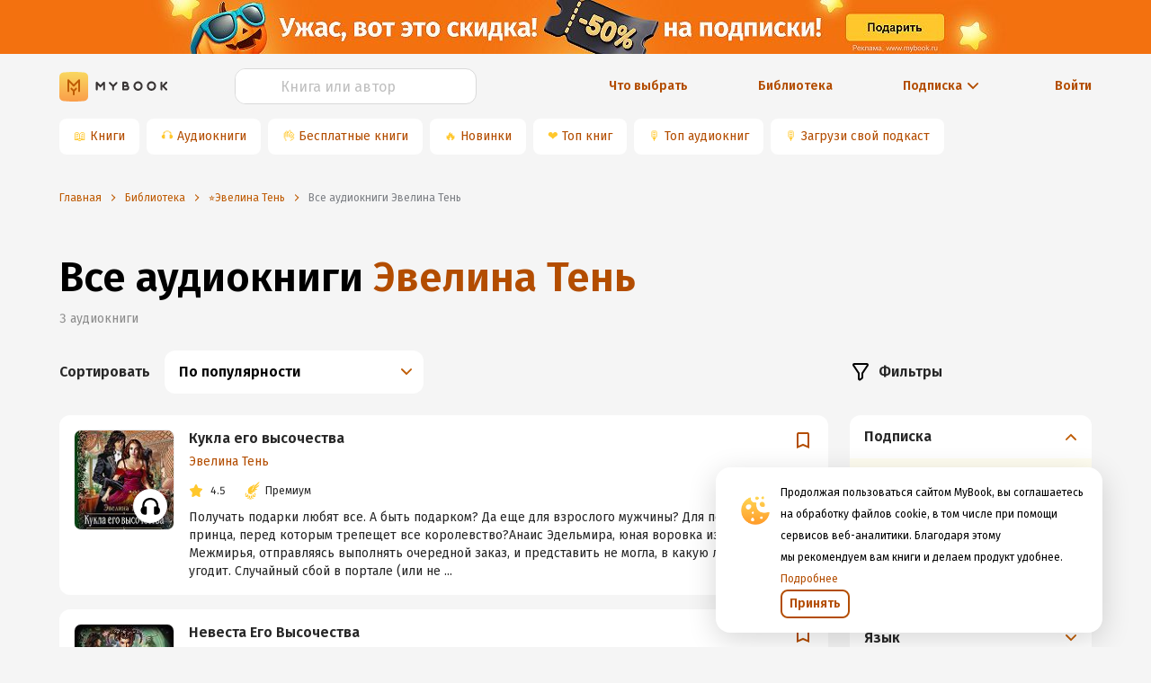

--- FILE ---
content_type: text/html; charset=utf-8
request_url: https://mybook.ru/author/evelina-ten-2/books/audio/
body_size: 65297
content:
<!DOCTYPE html><html lang="ru"><head><link rel="apple-touch-icon" sizes="180x180" href="https://i1.mybook.io/next/favicons/apple-touch-icon.png"/><link rel="icon" type="image/png" sizes="48x48" href="https://i2.mybook.io/next/favicons/favicon-48x48.png"/><link rel="icon" type="image/png" sizes="32x32" href="https://i1.mybook.io/next/favicons/favicon-32x32.png"/><link rel="icon" type="image/png" sizes="16x16" href="https://i2.mybook.io/next/favicons/favicon-16x16.png"/><link rel="manifest" href="https://i1.mybook.io/static/rebook/manifest/yandex.json"/><link rel="preconnect" href="https://fonts.gstatic.com" crossorigin /><meta charSet="utf-8"/><meta name="msapplication-TileColor" content="#fec41f"/><meta name="msapplication-TileImage" content="https://i1.mybook.io/next/favicons/mstile-144x144.png"/><meta name="msapplication-config" content="/next/favicons/browserconfig.xml"/><meta name="theme-color" content="#fec41f"/><meta name="apple-itunes-app" content="app-id=556540446, affiliate-data=10lJ3S"/><meta name="google-play-app" content="app-id=ru.mybook"/><meta name="format-detection" content="telephone=no"/><meta property="fb:app_id" content="129964370450564"/><meta name="viewport" content="width=device-width, initial-scale=1.0, maximum-scale=1.0, user-scalable=0"/><link rel="alternate" hrefLang="x-default" href="https://mybook.ru/author/evelina-ten-2/books/audio/"/><link rel="preconnect" href="https://i1.mybook.io"/><link rel="preconnect" href="https://i2.mybook.io"/><link rel="preconnect" href="https://i3.mybook.io"/><link rel="preconnect" href="https://fonts.gstatic.com"/><link rel="canonical" href="https://mybook.ru/author/evelina-ten-2/books/audio/"/><link rel="stylesheet" data-href="https://fonts.googleapis.com/css2?family=Fira+Sans:ital,wght@0,400;0,600;1,400;1,600&amp;display=swap" data-optimized-fonts="true"/><script type="application/json" fncls="fnparams-dede7cc5-15fd-4c75-a9f4-36c430ee3a99">{"f":"LITRES_BHKNHJM946NV2_BA","s":""}</script><script type="text/javascript" src="https://c.paypal.com/da/r/fb.js" defer=""></script><noscript><img src="https://c.paypal.com/v1/r/d/b/ns?f=LITRES_BHKNHJM946NV2_BA&amp;s=&amp;js=0&amp;r=1" style="display:none"/></noscript><meta name="og:site_name" content="MyBook — электронная библиотека"/><meta name="twitter:app:id:iphone" content="556540446"/><meta name="twitter:app:id:ipad" content="556540446"/><meta name="twitter:app:id:googleplay" content="ru.mybook"/><meta name="twitter:app:name:iphone" content="MyBook"/><meta name="twitter:app:name:ipad" content="MyBook"/><meta name="twitter:app:name:googleplay" content="MyBook"/><meta name="twitter:card" content="app"/><title>Эвелина Тень — лучшие аудиокниги автора слушать онлайн 🎧 | MyBook</title><meta name="description" content="Список лучших аудиокниг Эвелины Тень 🔊. В электронной библиотеке MyBook можно послушать онлайн более 3 аудиокниг по лучшим произведениям автора."/><meta name="og:title" content="Эвелина Тень — лучшие аудиокниги автора слушать онлайн 🎧 | MyBook"/><meta name="og:description" content="Список лучших аудиокниг Эвелины Тень 🔊. В электронной библиотеке MyBook можно послушать онлайн более 3 аудиокниг по лучшим произведениям автора."/><meta name="next-head-count" content="32"/><link rel="preload" href="/_next/static/css/f6bb17c917ad1cf978b2.css" as="style"/><link rel="stylesheet" href="/_next/static/css/f6bb17c917ad1cf978b2.css" data-n-g=""/><link rel="preload" href="/_next/static/css/f439ed05ae5ad7c74f80.css" as="style"/><link rel="stylesheet" href="/_next/static/css/f439ed05ae5ad7c74f80.css" data-n-g=""/><link rel="preload" href="/_next/static/css/900c7859eaf62619902e.css" as="style"/><link rel="stylesheet" href="/_next/static/css/900c7859eaf62619902e.css" data-n-g=""/><link rel="preload" href="/_next/static/css/c5f7f6732434cc4c429f.css" as="style"/><link rel="stylesheet" href="/_next/static/css/c5f7f6732434cc4c429f.css" data-n-g=""/><link rel="preload" href="/_next/static/css/007fa6be40a77b6357b1.css" as="style"/><link rel="stylesheet" href="/_next/static/css/007fa6be40a77b6357b1.css" data-n-g=""/><link rel="preload" href="/_next/static/css/15aa12bf85d9b9b46653.css" as="style"/><link rel="stylesheet" href="/_next/static/css/15aa12bf85d9b9b46653.css" data-n-g=""/><link rel="preload" href="/_next/static/css/aa9c3b166ae4e271751f.css" as="style"/><link rel="stylesheet" href="/_next/static/css/aa9c3b166ae4e271751f.css" data-n-g=""/><link rel="preload" href="/_next/static/css/9d7cdfee6f52d7b5c962.css" as="style"/><link rel="stylesheet" href="/_next/static/css/9d7cdfee6f52d7b5c962.css" data-n-p=""/><noscript data-n-css=""></noscript><script defer="" nomodule="" src="/_next/static/chunks/polyfills-a40ef1678bae11e696dba45124eadd70.js"></script><script src="/_next/static/chunks/webpack-3cabbf5756ca8b8787de.js" defer=""></script><script src="/_next/static/chunks/framework.1d9261174c39906232b1.js" defer=""></script><script src="/_next/static/chunks/89c5a9c977df3f7d786c3f117bf140989060505a.9445cd1eb65805467ecb.js" defer=""></script><script src="/_next/static/chunks/22bda1db43bd41c8abf533ff9f6b7a8e4472e2bf.6c121c3efb637c905773.js" defer=""></script><script src="/_next/static/chunks/main-0d5c4b2879ef13179d18.js" defer=""></script><script src="/_next/static/chunks/a98735232f57ef1581c47d0fa3dd7ade088652ca.c27cabd1988ffe63fca6.js" defer=""></script><script src="/_next/static/chunks/97e9dca38e1e72ce96d4b1c41b49fb3c6d946949.3f11a049b3d589cd7031.js" defer=""></script><script src="/_next/static/chunks/76828329399079795d9b8c666462df1f3076d35a.5b5011623382a7fadfb3.js" defer=""></script><script src="/_next/static/chunks/76828329399079795d9b8c666462df1f3076d35a_CSS.a83a6a4548b93404854d.js" defer=""></script><script src="/_next/static/chunks/57a10c7f72c590e76a0aaefcceda9c619d6db3fa_CSS.dd32408e2471bd10af40.js" defer=""></script><script src="/_next/static/chunks/57a10c7f72c590e76a0aaefcceda9c619d6db3fa.92cb51e9a832466bf3e0.js" defer=""></script><script src="/_next/static/chunks/ace45f72b5a98fad76c155a0b109895d104f7bc3.2a7f3e42f7af7b8ecc8e.js" defer=""></script><script src="/_next/static/chunks/ace45f72b5a98fad76c155a0b109895d104f7bc3_CSS.f6584926f1188e1b5b3e.js" defer=""></script><script src="/_next/static/chunks/7fc7789d696444e3f568f00bc9b6a55d279361ab.5bbe746b6f3b423c05a2.js" defer=""></script><script src="/_next/static/chunks/ce6296c9bb2d4c93550ee44fcfdf74727cc416e2.1f6d76fbdd17cf158afe.js" defer=""></script><script src="/_next/static/chunks/a5f6e1f753510c1897e26b6d97c71a1fb94463b1.e78088de586b40263a43.js" defer=""></script><script src="/_next/static/chunks/a5209b778e874693ac349ca378c4c386b95be631.4e8a36859c1a933616df.js" defer=""></script><script src="/_next/static/chunks/4871c2417edfb14d088cb4f1179b5a1b6f1aa23e.8f134b82a8452b872a50.js" defer=""></script><script src="/_next/static/chunks/ce7e98916f69c869ad8c77dff13453b0062181ff.481a011b74d2e998aefe.js" defer=""></script><script src="/_next/static/chunks/54c2cff84b175a407ac3f7e8cf5e24ab4c91e095.46e65ba729ecd830e4e5.js" defer=""></script><script src="/_next/static/chunks/e2af7475ca5fccb49431036ceaf38c8b885417d4.086a648d3cf0102ca045.js" defer=""></script><script src="/_next/static/chunks/e2af7475ca5fccb49431036ceaf38c8b885417d4_CSS.32a900ab33cf3256d22d.js" defer=""></script><script src="/_next/static/chunks/1682e3323dc42c5203e625f07c7f2254ffc93139.72e0396036230c069eeb.js" defer=""></script><script src="/_next/static/chunks/f506628c0c1f10df452f367c63ba2ee9747063d4.f52fff811359115f181f.js" defer=""></script><script src="/_next/static/chunks/f506628c0c1f10df452f367c63ba2ee9747063d4_CSS.0da962408965947cb7ef.js" defer=""></script><script src="/_next/static/chunks/b4e3ec61a0340a19697cdc51596a54df3e04f405.acbd3106c072aee5cabb.js" defer=""></script><script src="/_next/static/chunks/b4e3ec61a0340a19697cdc51596a54df3e04f405_CSS.fc2a5302c9cb8242e63a.js" defer=""></script><script src="/_next/static/chunks/pages/_app-4369190e96c48271cd14.js" defer=""></script><script src="/_next/static/chunks/a4c92b5b.db14648e8d1ab13561c2.js" defer=""></script><script src="/_next/static/chunks/c290fa95c742455dadf4baf28301e9a46e55b88e.e72861ac0d339b3fb7fc.js" defer=""></script><script src="/_next/static/chunks/1fd73b8697ea0c21614acdcfc1819ba3025582fd.761d60e9ad913192f431.js" defer=""></script><script src="/_next/static/chunks/19544f1818e83f6a57634ceed1a9372e54c6dbfc.f33936ceb34dc452fbee.js" defer=""></script><script src="/_next/static/chunks/82ca9c18247f17193042d1be569ee44af22545e5.0a2bb2c87b1f66717a5b.js" defer=""></script><script src="/_next/static/chunks/pages/author/%5Bauthor%5D/books/audio-d4e5bf98fca882b66000.js" defer=""></script><script src="/_next/static/-a8UjMx1BPpaLoOBL7wcE/_buildManifest.js" defer=""></script><script src="/_next/static/-a8UjMx1BPpaLoOBL7wcE/_ssgManifest.js" defer=""></script><style data-styled="" data-styled-version="5.2.1">.gUKDCi{text-align:inherit;margin:0;padding:0;color:#000000;font-weight:600;font-size:30px;line-height:38px;}/*!sc*/
@media (min-width:768px){.gUKDCi{font-size:38px;line-height:46px;}}/*!sc*/
@media (min-width:1136px){.gUKDCi{font-size:46px;line-height:54px;}}/*!sc*/
data-styled.g138[id="lnjchu-0"]{content:"gUKDCi,"}/*!sc*/
.hhskLb{margin:0;text-align:inherit;color:#262626;font-weight:400;font-size:16px;line-height:24px;font-weight:600;}/*!sc*/
.fkvOUV{margin:0;text-align:inherit;color:#262626;font-size:14px;font-weight:400;line-height:24px;font-weight:600;}/*!sc*/
.dPgoNf{margin:0;text-align:inherit;color:#262626;font-size:14px;font-weight:400;line-height:24px;}/*!sc*/
.kgTBVx{margin:0;text-align:inherit;color:#262626;font-size:12px;font-weight:400;line-height:20px;}/*!sc*/
data-styled.g139[id="lnjchu-1"]{content:"hhskLb,fkvOUV,dPgoNf,kgTBVx,"}/*!sc*/
.loSbQE{width:16px;height:16px;-webkit-flex:none;-ms-flex:none;flex:none;}/*!sc*/
.loBvUU{width:24px;height:24px;-webkit-flex:none;-ms-flex:none;flex:none;}/*!sc*/
data-styled.g142[id="sc-4mowbd-0"]{content:"loSbQE,loBvUU,"}/*!sc*/
.fHecCV{width:100%;height:40px;}/*!sc*/
.fHecCV .ant-input-affix-wrapper-focused{border:1px solid #ffc72c;}/*!sc*/
.fHecCV .ant-input-suffix{margin:0;}/*!sc*/
.fHecCV .ant-input-suffix > span > svg{width:16px;height:16px;margin-left:4px;margin-right:4px;fill:#b34d00;}/*!sc*/
.fHecCV .ant-input-affix-wrapper > input.ant-input{padding:4px 12px;}/*!sc*/
.fHecCV .ant-input-affix-wrapper{padding:0;}/*!sc*/
.fHecCV input:-webkit-autofill,.fHecCV input:-webkit-autofill:hover,.fHecCV input:-webkit-autofill:focus,.fHecCV input:-webkit-autofill:active{-webkit-box-shadow:0 0 0 30px white inset !important;}/*!sc*/
.fHecCV input.ant-form-item-has-error.ant-input{background-color:#fff2e6 !important;}/*!sc*/
data-styled.g144[id="iomc1-0"]{content:"fHecCV,"}/*!sc*/
.jNVQYf{height:40px;border-radius:12px;color:#000000;caret-color:#b34d00;overflow:hidden;background-color:#FFFFFF;border:1px solid #D9D9D9;}/*!sc*/
.jNVQYf:focus-within,.jNVQYf:focus{box-shadow:unset !important;outline:none;}/*!sc*/
.jNVQYf::selection{background-color:textHighlight;color:inputDefault;}/*!sc*/
.jNVQYf::-webkit-input-placeholder{text-align:left;}/*!sc*/
.jNVQYf::-moz-placeholder{text-align:left;}/*!sc*/
.jNVQYf:-ms-input-placeholder{text-align:left;}/*!sc*/
.jNVQYf::placeholder{text-align:left;}/*!sc*/
.jNVQYf input{font-size:16px;}/*!sc*/
.jNVQYf input::-webkit-input-placeholder{text-align:center;font-size:16px;line-height:24px;color:#BFBFBF;}/*!sc*/
.jNVQYf input::-moz-placeholder{text-align:center;font-size:16px;line-height:24px;color:#BFBFBF;}/*!sc*/
.jNVQYf input:-ms-input-placeholder{text-align:center;font-size:16px;line-height:24px;color:#BFBFBF;}/*!sc*/
.jNVQYf input::placeholder{text-align:center;font-size:16px;line-height:24px;color:#BFBFBF;}/*!sc*/
.jNVQYf .ant-input-suffix{padding-right:12px;}/*!sc*/
.jNVQYf::selection{background-color:textHighlight;color:inputDefault;}/*!sc*/
data-styled.g145[id="iomc1-1"]{content:"jNVQYf,"}/*!sc*/
.kqHmvk{color:initial;background-color:transparent;outline:none;cursor:pointer;-webkit-transition:none;transition:none;}/*!sc*/
.kqHmvk:hover{color:initial;background-color:transparent;outline:none;cursor:pointer;-webkit-transition:none;transition:none;}/*!sc*/
data-styled.g150[id="sc-1d6jzvx-0"]{content:"kqHmvk,"}/*!sc*/
.fZFkVd{display:-webkit-inline-box;display:-webkit-inline-flex;display:-ms-inline-flexbox;display:inline-flex;-webkit-box-pack:center;-webkit-justify-content:center;-ms-flex-pack:center;justify-content:center;-webkit-align-items:center;-webkit-box-align:center;-ms-flex-align:center;align-items:center;cursor:pointer;}/*!sc*/
.fZFkVd:hover svg{fill:#d96500;}/*!sc*/
data-styled.g151[id="dey4wx-0"]{content:"fZFkVd,"}/*!sc*/
.jVKkXg{line-height:22px;font-weight:400;font-size:14px;color:#b34d00;}/*!sc*/
@media (min-width:768px){.jVKkXg{display:block;}}/*!sc*/
.jVKkXg:focus,.jVKkXg:hover{color:#d96500;}/*!sc*/
.jVKkXg:active{color:#662500;}/*!sc*/
data-styled.g152[id="dey4wx-1"]{content:"jVKkXg,"}/*!sc*/
.hhlDoc{margin-left:4px;display:-webkit-box;display:-webkit-flex;display:-ms-flexbox;display:flex;-webkit-box-pack:center;-webkit-justify-content:center;-ms-flex-pack:center;justify-content:center;-webkit-align-items:center;-webkit-box-align:center;-ms-flex-align:center;align-items:center;}/*!sc*/
.hhlDoc > div{display:-webkit-box;display:-webkit-flex;display:-ms-flexbox;display:flex;}/*!sc*/
data-styled.g153[id="dey4wx-2"]{content:"hhlDoc,"}/*!sc*/
.clDTix{margin-left:8px;}/*!sc*/
data-styled.g154[id="dey4wx-3"]{content:"clDTix,"}/*!sc*/
.hoKjgu{margin-top:16px;margin-bottom:16px;}/*!sc*/
.dsNpLo{margin-top:0;margin-bottom:24px;}/*!sc*/
.gFPQgy{margin-top:4px;margin-bottom:8px;}/*!sc*/
.bkolKJ{margin-top:0;margin-bottom:16px;}/*!sc*/
data-styled.g171[id="m4n24q-0"]{content:"hoKjgu,dsNpLo,gFPQgy,bkolKJ,"}/*!sc*/
.kArfKD{display:-webkit-box;display:-webkit-flex;display:-ms-flexbox;display:flex;-webkit-box-pack:justify;-webkit-justify-content:space-between;-ms-flex-pack:justify;justify-content:space-between;}/*!sc*/
.kArfKD a:not(:last-child){margin-right:8px;}/*!sc*/
data-styled.g177[id="sc-17n9srm-0"]{content:"kArfKD,"}/*!sc*/
.hBmJFj{background-image:url("/next/assets/AppButtons/google-play-badge-ru.png");width:121px;height:32px;background-position:-8px -8px;background-size:cover;background-repeat:no-repeat;}/*!sc*/
data-styled.g179[id="sc-17n9srm-2"]{content:"hBmJFj,"}/*!sc*/
.cwfGFk{display:-webkit-box;display:-webkit-flex;display:-ms-flexbox;display:flex;-webkit-align-items:center;-webkit-box-align:center;-ms-flex-align:center;align-items:center;-webkit-box-pack:center;-webkit-justify-content:center;-ms-flex-pack:center;justify-content:center;height:40px;margin-right:8px;border-radius:8px;background-color:#ffffff;white-space:nowrap;}/*!sc*/
@media (max-width:768px){.cwfGFk{margin-bottom:8px;box-shadow:0 8px 10px -10px rgba(0,0,0,0.5);}}/*!sc*/
.cwfGFk a{display:-webkit-box;display:-webkit-flex;display:-ms-flexbox;display:flex;-webkit-align-items:center;-webkit-box-align:center;-ms-flex-align:center;align-items:center;-webkit-box-pack:center;-webkit-justify-content:center;-ms-flex-pack:center;justify-content:center;width:100%;height:100%;padding:8px 16px 8px 4px;}/*!sc*/
.cwfGFk span{color:#ffc72c;padding-left:16px;}/*!sc*/
data-styled.g181[id="sc-11opvrg-0"]{content:"cwfGFk,"}/*!sc*/
.bbLjMy{display:-webkit-box;display:-webkit-flex;display:-ms-flexbox;display:flex;overflow:scroll;height:48px;-webkit-scrollbar-width:none;-moz-scrollbar-width:none;-ms-scrollbar-width:none;scrollbar-width:none;-ms-overflow-style:none;}/*!sc*/
.bbLjMy::-webkit-scrollbar{display:none;}/*!sc*/
data-styled.g182[id="p6fzo0-0"]{content:"bbLjMy,"}/*!sc*/
.ciNWNX{text-align:center;white-space:nowrap;margin:24px 0 16px;}/*!sc*/
.ciNWNX a{font-style:normal;font-weight:600;font-size:14px;line-height:20px;margin:auto;}/*!sc*/
.ciNWNX a div > div,.ciNWNX a span{color:inherit;}/*!sc*/
.ciNWNX a div > div:hover,.ciNWNX a span:hover{color:#d96500;}/*!sc*/
.ciNWNX:first-child{text-align:left;}/*!sc*/
@media (min-width:768px){.ciNWNX{margin:unset;}.ciNWNX:first-child{text-align:center;}}/*!sc*/
data-styled.g183[id="q5qmdh-0"]{content:"ciNWNX,"}/*!sc*/
.cSqYU{display:-webkit-box;display:-webkit-flex;display:-ms-flexbox;display:flex;-webkit-align-items:center;-webkit-box-align:center;-ms-flex-align:center;align-items:center;white-space:nowrap;font-style:normal;font-weight:600;font-size:14px;line-height:20px;color:#b34d00;cursor:pointer;margin:24px 0 16px;text-align:right;-webkit-box-pack:end;-webkit-justify-content:flex-end;-ms-flex-pack:end;justify-content:flex-end;}/*!sc*/
@media (min-width:768px){.cSqYU{margin:unset;text-align:center;-webkit-box-pack:center;-webkit-justify-content:center;-ms-flex-pack:center;justify-content:center;}}/*!sc*/
data-styled.g184[id="q5qmdh-1"]{content:"cSqYU,"}/*!sc*/
.hGSYgH{display:-webkit-box;display:-webkit-flex;display:-ms-flexbox;display:flex;-webkit-align-items:center;-webkit-box-align:center;-ms-flex-align:center;align-items:center;-webkit-box-pack:center;-webkit-justify-content:center;-ms-flex-pack:center;justify-content:center;}/*!sc*/
.hGSYgH div{display:-webkit-box;display:-webkit-flex;display:-ms-flexbox;display:flex;-webkit-box-pack:center;-webkit-justify-content:center;-ms-flex-pack:center;justify-content:center;-webkit-align-items:center;-webkit-box-align:center;-ms-flex-align:center;align-items:center;margin-left:4px;-webkit-transition:-webkit-transform 0.2s ease-in-out;-webkit-transition:transform 0.2s ease-in-out;transition:transform 0.2s ease-in-out;-webkit-transform:rotate(90deg);-ms-transform:rotate(90deg);transform:rotate(90deg);}/*!sc*/
.hGSYgH div svg{fill:#b34d00;}/*!sc*/
data-styled.g187[id="q5qmdh-4"]{content:"hGSYgH,"}/*!sc*/
.jeOLNX{display:-webkit-box;display:-webkit-flex;display:-ms-flexbox;display:flex;-webkit-align-items:center;-webkit-box-align:center;-ms-flex-align:center;align-items:center;height:100%;}/*!sc*/
.jeOLNX > a{display:-webkit-box;display:-webkit-flex;display:-ms-flexbox;display:flex;}/*!sc*/
.jeOLNX > a > svg{margin:auto 0;}/*!sc*/
.jeOLNX > a > svg:last-child{margin-left:8px;}/*!sc*/
data-styled.g188[id="sc-8xsh67-0"]{content:"jeOLNX,"}/*!sc*/
.jkZZFw{display:-webkit-box;display:-webkit-flex;display:-ms-flexbox;display:flex;margin:auto 0;margin-left:8px;}/*!sc*/
@media (max-width:768px){.jkZZFw{display:none;}}/*!sc*/
data-styled.g189[id="sc-8xsh67-1"]{content:"jkZZFw,"}/*!sc*/
.fArYuf{display:-webkit-box;display:-webkit-flex;display:-ms-flexbox;display:flex;-webkit-align-items:center;-webkit-box-align:center;-ms-flex-align:center;align-items:center;width:100%;background-color:none;}/*!sc*/
data-styled.g190[id="sc-1pw4b2o-0"]{content:"fArYuf,"}/*!sc*/
.eGwHbJ{width:100%;margin:0;}/*!sc*/
@media (min-width:768px){.eGwHbJ{margin:16px 0;}}/*!sc*/
@media (min-width:1024px){.eGwHbJ{margin:0;}}/*!sc*/
data-styled.g191[id="sc-1pw4b2o-1"]{content:"eGwHbJ,"}/*!sc*/
.WApIl{height:60px;position:relative;}/*!sc*/
.WApIl 0 picture:empty{width:100%;min-height:60px;border-radius:8px;margin-right:16px;background-color:#FAFAFA;}/*!sc*/
.WApIl img{height:100%;width:100%;object-fit:cover;}/*!sc*/
.fvWzhc{height:px;position:relative;width:112px;}/*!sc*/
.fvWzhc picture:empty{width:100%;min-height:176px;border-radius:8px;margin-right:16px;background-color:#FAFAFA;}/*!sc*/
.fvWzhc img{height:100%;width:100%;object-fit:cover;}/*!sc*/
data-styled.g193[id="hh1ehr-0"]{content:"WApIl,fvWzhc,"}/*!sc*/
.jfaJkJ{display:-webkit-box;display:-webkit-flex;display:-ms-flexbox;display:flex;-webkit-box-pack:end;-webkit-justify-content:flex-end;-ms-flex-pack:end;justify-content:flex-end;}/*!sc*/
data-styled.g203[id="sc-1au9i1l-0"]{content:"jfaJkJ,"}/*!sc*/
.gQNwbl{font-style:normal;font-weight:600;font-size:14px;line-height:24px;}/*!sc*/
data-styled.g221[id="sc-1au9i1l-18"]{content:"gQNwbl,"}/*!sc*/
.kajJNo{display:block;width:100%;}/*!sc*/
data-styled.g228[id="sc-1tzmkz8-0"]{content:"kajJNo,"}/*!sc*/
.gBJyfM{width:100%;display:-webkit-box;display:-webkit-flex;display:-ms-flexbox;display:flex;-webkit-box-pack:center;-webkit-justify-content:center;-ms-flex-pack:center;justify-content:center;position:relative;}/*!sc*/
data-styled.g229[id="sc-1tzmkz8-1"]{content:"gBJyfM,"}/*!sc*/
.fUJRcd{margin:16px 0;}/*!sc*/
@media (min-width:768px){.fUJRcd{margin-bottom:0;}}/*!sc*/
@media (min-width:1024px){.fUJRcd{margin-bottom:16px;}}/*!sc*/
data-styled.g230[id="sc-1tzmkz8-2"]{content:"fUJRcd,"}/*!sc*/
.hMUKxU{width:100%;max-width:1180px;padding:0 16px;}/*!sc*/
data-styled.g231[id="sc-1tzmkz8-3"]{content:"hMUKxU,"}/*!sc*/
.cMTltI{display:-webkit-box;display:-webkit-flex;display:-ms-flexbox;display:flex;-webkit-box-pack:end;-webkit-justify-content:flex-end;-ms-flex-pack:end;justify-content:flex-end;}/*!sc*/
.cMTltI:last-child{-webkit-box-pack:center;-webkit-justify-content:center;-ms-flex-pack:center;justify-content:center;}/*!sc*/
.cMTltI svg{color:#BE5B04;}/*!sc*/
.cMTltI a > div > div{color:#BE5B04;}/*!sc*/
data-styled.g232[id="sc-1tzmkz8-4"]{content:"cMTltI,"}/*!sc*/
.fuHxQQ{min-height:60px;display:-webkit-box;display:-webkit-flex;display:-ms-flexbox;display:flex;-webkit-box-pack:center;-webkit-justify-content:center;-ms-flex-pack:center;justify-content:center;overflow:hidden;background:#F3710F;}/*!sc*/
@media (min-width:414px){.fuHxQQ{overflow:auto;}}/*!sc*/
.fuHxQQ picture{margin:0 auto;}/*!sc*/
.fuHxQQ picture img{height:100%;}/*!sc*/
data-styled.g234[id="axr9cx-0"]{content:"fuHxQQ,"}/*!sc*/
.emTtBH{list-style:none;padding:0 16px;height:48px;display:-webkit-box;display:-webkit-flex;display:-ms-flexbox;display:flex;-webkit-align-items:center;-webkit-box-align:center;-ms-flex-align:center;align-items:center;width:100%;max-width:1180px;min-width:320px;}/*!sc*/
data-styled.g240[id="si90kn-0"]{content:"emTtBH,"}/*!sc*/
.gnflGp{display:none;font-size:12px;line-height:16px;color:#be5b04;}/*!sc*/
.gnflGp.last{display:inline;}/*!sc*/
.gnflGp:first-letter{text-transform:uppercase;}/*!sc*/
.gnflGp.last{display:inline;}/*!sc*/
.gnflGp > a{display:inline;width:unset;-webkit-order:2;-ms-flex-order:2;order:2;color:#be5b04;cursor:pointer;}/*!sc*/
@media (min-width:768px){.gnflGp{display:-webkit-box;display:-webkit-flex;display:-ms-flexbox;display:flex;-webkit-align-items:center;-webkit-box-align:center;-ms-flex-align:center;align-items:center;text-overflow:ellipsis;white-space:nowrap;overflow:hidden;}.gnflGp.last{display:-webkit-box;display:-webkit-flex;display:-ms-flexbox;display:flex;}.gnflGp > a{display:block;-webkit-order:0;-ms-flex-order:0;order:0;color:#be5b04;cursor:pointer;text-overflow:ellipsis;white-space:nowrap;overflow:hidden;}}/*!sc*/
data-styled.g241[id="si90kn-1"]{content:"gnflGp,"}/*!sc*/
.eaibrr{cursor:initial;color:#7c7f84;display:none;}/*!sc*/
@media (min-width:768px){.eaibrr{display:block;}}/*!sc*/
data-styled.g242[id="si90kn-2"]{content:"eaibrr,"}/*!sc*/
.eGUBRV{display:inline-block;width:10px;height:10px;margin:3px 8px 0 0;-webkit-transform-origin:center center;-ms-transform-origin:center center;transform-origin:center center;background-image:url([data-uri]);vertical-align:middle;background-size:cover;float:left;}/*!sc*/
@media (min-width:768px){.eGUBRV{margin:0 8px;-webkit-transform:rotate(180deg);-ms-transform:rotate(180deg);transform:rotate(180deg);float:inherit;}}/*!sc*/
data-styled.g243[id="si90kn-3"]{content:"eGUBRV,"}/*!sc*/
.hYqYfq{max-width:1180px;width:100%;margin:0 auto;padding:0 16px;}/*!sc*/
data-styled.g244[id="hf8eib-0"]{content:"hYqYfq,"}/*!sc*/
.klNHOe{width:100%;display:-webkit-box;display:-webkit-flex;display:-ms-flexbox;display:flex;-webkit-box-pack:center;-webkit-justify-content:center;-ms-flex-pack:center;justify-content:center;}/*!sc*/
data-styled.g245[id="hf8eib-1"]{content:"klNHOe,"}/*!sc*/
.ctQPHM{padding:32px 0 32px;background:white;}/*!sc*/
@media screen and (max-width:768px){.ctQPHM{padding-top:30px;padding-bottom:80px;}}/*!sc*/
data-styled.g246[id="sc-18ald6q-0"]{content:"ctQPHM,"}/*!sc*/
.huGHTb{display:-webkit-box;display:-webkit-flex;display:-ms-flexbox;display:flex;}/*!sc*/
data-styled.g247[id="sc-18ald6q-1"]{content:"huGHTb,"}/*!sc*/
.bWulag{white-space:nowrap;font-size:12px;}/*!sc*/
data-styled.g248[id="sc-18ald6q-2"]{content:"bWulag,"}/*!sc*/
.hCFWqr{display:-webkit-box;display:-webkit-flex;display:-ms-flexbox;display:flex;padding:8px 0;}/*!sc*/
data-styled.g250[id="sc-18ald6q-4"]{content:"hCFWqr,"}/*!sc*/
.krsfjn{display:grid;}/*!sc*/
@media screen and (min-width:1140px){.krsfjn{grid-template-columns:1fr 1fr;display:-webkit-box;display:-webkit-flex;display:-ms-flexbox;display:flex;}}/*!sc*/
@media screen and (max-width:1140px){.krsfjn{display:-webkit-box;display:-webkit-flex;display:-ms-flexbox;display:flex;-webkit-flex-wrap:wrap;-ms-flex-wrap:wrap;flex-wrap:wrap;}}/*!sc*/
@media screen and (max-width:768px){.krsfjn:last-child .app-links-col{display:none;}}/*!sc*/
data-styled.g251[id="sc-18ald6q-5"]{content:"krsfjn,"}/*!sc*/
.bRUFDt{display:grid;grid-auto-flow:row;}/*!sc*/
@media screen and (min-width:768px){.bRUFDt{grid-template-columns:1fr 1fr;}}/*!sc*/
@media screen and (max-width:768px){.bRUFDt{display:-webkit-box;display:-webkit-flex;display:-ms-flexbox;display:flex;-webkit-flex-direction:column;-ms-flex-direction:column;flex-direction:column;width:60%;}}/*!sc*/
data-styled.g252[id="sc-18ald6q-6"]{content:"bRUFDt,"}/*!sc*/
.jaYwBw{display:-webkit-box;display:-webkit-flex;display:-ms-flexbox;display:flex;padding:8px 0;}/*!sc*/
data-styled.g253[id="sc-18ald6q-7"]{content:"jaYwBw,"}/*!sc*/
.lJJyK{margin-right:20px;}/*!sc*/
data-styled.g254[id="sc-18ald6q-8"]{content:"lJJyK,"}/*!sc*/
.izRfYT{margin-right:2px;}/*!sc*/
data-styled.g255[id="sc-18ald6q-9"]{content:"izRfYT,"}/*!sc*/
.VGaBz{padding:0;}/*!sc*/
data-styled.g256[id="sc-18ald6q-10"]{content:"VGaBz,"}/*!sc*/
.jhjswG{padding:0 0 15px 0;}/*!sc*/
data-styled.g257[id="sc-18ald6q-11"]{content:"jhjswG,"}/*!sc*/
.hAcCxV{padding:0 0 15px 0;}/*!sc*/
data-styled.g258[id="sc-18ald6q-12"]{content:"hAcCxV,"}/*!sc*/
.kTMMdR{display:-webkit-box;display:-webkit-flex;display:-ms-flexbox;display:flex;padding:8px 0;}/*!sc*/
data-styled.g259[id="sc-18ald6q-13"]{content:"kTMMdR,"}/*!sc*/
.jQsTyX{white-space:nowrap;}/*!sc*/
data-styled.g260[id="sc-18ald6q-14"]{content:"jQsTyX,"}/*!sc*/
.fDbFFK{-webkit-align-self:center;-ms-flex-item-align:center;align-self:center;}/*!sc*/
data-styled.g261[id="sc-18ald6q-15"]{content:"fDbFFK,"}/*!sc*/
.exJJw{display:-webkit-box;display:-webkit-flex;display:-ms-flexbox;display:flex;}/*!sc*/
data-styled.g263[id="sc-18ald6q-17"]{content:"exJJw,"}/*!sc*/
.JeoHn{-webkit-flex-shrink:0;-ms-flex-negative:0;flex-shrink:0;width:44px;height:14px;margin-right:16px;margin-top:8px;background-size:cover;background-repeat:no-repeat;background-position:center;background-image:url('/next/assets/Footer/visa.svg');}/*!sc*/
data-styled.g264[id="sc-18ald6q-18"]{content:"JeoHn,"}/*!sc*/
.kgmfuK{-webkit-flex-shrink:0;-ms-flex-negative:0;flex-shrink:0;width:34px;height:21px;margin-right:16px;margin-top:5.2px;margin-bottom:4px;background-size:cover;background-repeat:no-repeat;background-position:center;background-image:url('/next/assets/Footer/mastercard-symbol.svg');}/*!sc*/
data-styled.g265[id="sc-18ald6q-19"]{content:"kgmfuK,"}/*!sc*/
.itXpnp{-webkit-flex-shrink:0;-ms-flex-negative:0;flex-shrink:0;position:static;width:87.23px;height:21px;margin:5px 14px;background-size:cover;background-repeat:no-repeat;background-position:center;background-image:url('/next/assets/Footer/pay-pal.svg');}/*!sc*/
data-styled.g266[id="sc-18ald6q-20"]{content:"itXpnp,"}/*!sc*/
.lhVqAO{-webkit-flex-shrink:0;-ms-flex-negative:0;flex-shrink:0;width:49px;height:14px;margin:8px 1px;background-size:cover;background-repeat:no-repeat;background-position:center;background-image:url('/next/assets/Footer/mir-card.svg');}/*!sc*/
data-styled.g267[id="sc-18ald6q-21"]{content:"lhVqAO,"}/*!sc*/
.eFLdbX{background:#fff7e6;padding-bottom:32px;}/*!sc*/
@media (min-width:1024px){.eFLdbX{padding-bottom:32px;}}/*!sc*/
data-styled.g268[id="dgsb4t-0"]{content:"eFLdbX,"}/*!sc*/
.eWwKqw{padding-top:1px;margin-left:26px;}/*!sc*/
data-styled.g269[id="dgsb4t-1"]{content:"eWwKqw,"}/*!sc*/
.bdfoZe{margin:8px 0;font-size:16px;line-height:1.5em;color:#000000;z-index:1;margin-top:40px;font-weight:600;}/*!sc*/
data-styled.g272[id="dgsb4t-4"]{content:"bdfoZe,"}/*!sc*/
.hRdDjr{padding:4px 0;}/*!sc*/
data-styled.g273[id="dgsb4t-5"]{content:"hRdDjr,"}/*!sc*/
.hlRpF{display:grid;grid-auto-flow:row;}/*!sc*/
@media screen and (min-width:1140px){.hlRpF{grid-template-columns:1fr 1fr 1fr;}}/*!sc*/
@media screen and (max-width:1140px){.hlRpF{grid-template-columns:1fr 1fr;}}/*!sc*/
@media screen and (max-width:768px){.hlRpF{grid-template-columns:1fr;}}/*!sc*/
data-styled.g275[id="dgsb4t-7"]{content:"hlRpF,"}/*!sc*/
.ddaxMH{margin-top:auto;}/*!sc*/
data-styled.g276[id="sc-3r261h-0"]{content:"ddaxMH,"}/*!sc*/
.gpMNuT{display:-webkit-box;display:-webkit-flex;display:-ms-flexbox;display:flex;-webkit-flex-direction:column;-ms-flex-direction:column;flex-direction:column;width:100%;height:100%;}/*!sc*/
data-styled.g300[id="sc-121k7ak-0"]{content:"gpMNuT,"}/*!sc*/
.idoTYd{border-radius:8px;overflow:hidden;display:-webkit-box;display:-webkit-flex;display:-ms-flexbox;display:flex;-webkit-box-pack:center;-webkit-justify-content:center;-ms-flex-pack:center;justify-content:center;-webkit-align-items:center;-webkit-box-align:center;-ms-flex-align:center;align-items:center;border:1px solid;border-color:#E8E8E8;background-color:#FAFAFA;min-height:70px;}/*!sc*/
.idoTYd picture:empty{min-width:125px;min-height:70px;border-radius:8px;background-color:#FAFAFA;}/*!sc*/
data-styled.g307[id="sc-13ocwik-0"]{content:"idoTYd,"}/*!sc*/
.hRWuUu{display:-webkit-box;display:-webkit-flex;display:-ms-flexbox;display:flex;-webkit-align-items:center;-webkit-box-align:center;-ms-flex-align:center;align-items:center;font-size:16px;font-weight:600;line-height:20px;text-align:left;color:#000;width:-webkit-fit-content;width:-moz-fit-content;width:fit-content;}/*!sc*/
data-styled.g308[id="sc-1vvnv6o-0"]{content:"hRWuUu,"}/*!sc*/
.hTOIIb{margin-left:8px;}/*!sc*/
data-styled.g311[id="sc-1vvnv6o-3"]{content:"hTOIIb,"}/*!sc*/
.goYpPi{width:-webkit-fit-content;width:-moz-fit-content;width:fit-content;display:-webkit-box;display:-webkit-flex;display:-ms-flexbox;display:flex;-webkit-box-pack:center;-webkit-justify-content:center;-ms-flex-pack:center;justify-content:center;-webkit-align-items:center;-webkit-box-align:center;-ms-flex-align:center;align-items:center;color:#8C8C8C;font-size:14px;font-weight:400;line-height:22px;}/*!sc*/
.goYpPi b{height:16px;line-height:17px;font-weight:600;margin-left:4px;}/*!sc*/
.goYpPi strong{font-weight:600;line-height:20px;color:#000000;}/*!sc*/
data-styled.g325[id="sc-1s4c57r-0"]{content:"goYpPi,"}/*!sc*/
.kDlNtD{cursor:pointer;}/*!sc*/
data-styled.g721[id="sc-1q871hl-0"]{content:"kDlNtD,"}/*!sc*/
.iJwsmp{padding:16px;background-color:#FFFFFF;margin-bottom:16px;border-radius:12px;display:-webkit-box;display:-webkit-flex;display:-ms-flexbox;display:flex;width:100%;position:relative;}/*!sc*/
data-styled.g722[id="e4xwgl-0"]{content:"iJwsmp,"}/*!sc*/
.gEQwGK{padding-right:40px;margin-left:16px;}/*!sc*/
.gEQwGK p{line-height:20px;}/*!sc*/
@media (min-width:414px){.gEQwGK{width:auto;}}/*!sc*/
data-styled.g723[id="e4xwgl-1"]{content:"gEQwGK,"}/*!sc*/
.ddgVQi{position:relative;width:76px;}/*!sc*/
@media (min-width:1024px){.ddgVQi{width:112px;}}/*!sc*/
data-styled.g725[id="e4xwgl-3"]{content:"ddgVQi,"}/*!sc*/
.dWiEPn{position:absolute;display:-webkit-box;display:-webkit-flex;display:-ms-flexbox;display:flex;-webkit-box-pack:center;-webkit-justify-content:center;-ms-flex-pack:center;justify-content:center;-webkit-align-items:center;-webkit-box-align:center;-ms-flex-align:center;align-items:center;right:8px;bottom:8px;width:38px;height:38px;border-radius:50% 50%;border:1px solid;border-color:#F5F5F5;background-color:#FFFFFF;}/*!sc*/
data-styled.g726[id="e4xwgl-4"]{content:"dWiEPn,"}/*!sc*/
.dgfgnj{display:none;}/*!sc*/
@media (min-width:768px){.dgfgnj{display:block;margin-top:8px;}}/*!sc*/
data-styled.g727[id="e4xwgl-5"]{content:"dgfgnj,"}/*!sc*/
.isJnIC{position:absolute;top:16px;right:16px;}/*!sc*/
data-styled.g729[id="e4xwgl-7"]{content:"isJnIC,"}/*!sc*/
.cuyEZA{height:24px;border-radius:6px;display:-webkit-box;display:-webkit-flex;display:-ms-flexbox;display:flex;-webkit-align-items:center;-webkit-box-align:center;-ms-flex-align:center;align-items:center;}/*!sc*/
data-styled.g730[id="sc-3u14ee-0"]{content:"cuyEZA,"}/*!sc*/
.OSKeK{margin-left:4px;}/*!sc*/
data-styled.g731[id="sc-3u14ee-1"]{content:"OSKeK,"}/*!sc*/
.eTYbUD{display:-webkit-box;display:-webkit-flex;display:-ms-flexbox;display:flex;}/*!sc*/
data-styled.g732[id="sc-1v96hyo-0"]{content:"eTYbUD,"}/*!sc*/
.bNNLDW{margin-right:16px;}/*!sc*/
data-styled.g733[id="sc-1v96hyo-1"]{content:"bNNLDW,"}/*!sc*/
.kHdRmr{display:-webkit-box;display:-webkit-flex;display:-ms-flexbox;display:flex;width:100%;-webkit-flex-direction:row;-ms-flex-direction:row;flex-direction:row;-webkit-box-pack:end;-webkit-justify-content:flex-end;-ms-flex-pack:end;justify-content:flex-end;cursor:pointer;}/*!sc*/
@media (min-width:1024px){.kHdRmr{-webkit-flex-direction:column;-ms-flex-direction:column;flex-direction:column;-webkit-box-pack:start;-webkit-justify-content:flex-start;-ms-flex-pack:start;justify-content:flex-start;cursor:default;}}/*!sc*/
.kHdRmr .ant-badge{display:block;}/*!sc*/
.kHdRmr .ant-badge .ant-badge-dot{width:12px;height:12px;right:10px;width:12px;height:12px;right:4px;top:4px;border:1px solid #FFFFFF;background-color:#e44b03;}/*!sc*/
@media (min-width:1024px){.kHdRmr .ant-badge{display:none;}}/*!sc*/
data-styled.g734[id="sc-1oz7ss8-0"]{content:"kHdRmr,"}/*!sc*/
.eXYXmB .ant-drawer-header{padding:16px;border-bottom:unset;border-radius:unset;background-color:#E8E8E8;}/*!sc*/
.eXYXmB .ant-drawer-header .ant-drawer-close span{display:none;}/*!sc*/
.eXYXmB .ant-drawer-body{padding:0 16px 80px;background-color:#E8E8E8;}/*!sc*/
data-styled.g735[id="sc-1oz7ss8-1"]{content:"eXYXmB,"}/*!sc*/
.dRindH{display:-webkit-box;display:-webkit-flex;display:-ms-flexbox;display:flex;-webkit-box-pack:start;-webkit-justify-content:flex-start;-ms-flex-pack:start;justify-content:flex-start;-webkit-align-items:center;-webkit-box-align:center;-ms-flex-align:center;align-items:center;margin:12px 0 36px;display:none;}/*!sc*/
.dRindH > div{margin-right:8px;}/*!sc*/
@media (min-width:1024px){.dRindH{display:-webkit-box;display:-webkit-flex;display:-ms-flexbox;display:flex;}}/*!sc*/
data-styled.g737[id="sc-1oz7ss8-3"]{content:"dRindH,"}/*!sc*/
.jEKwh{-webkit-align-items:center;-webkit-box-align:center;-ms-flex-align:center;align-items:center;-webkit-box-pack:justify;-webkit-justify-content:space-between;-ms-flex-pack:justify;justify-content:space-between;max-width:125px;padding:12px;margin:0 0 24px;border-radius:12px;background-color:#FFFFFF;display:-webkit-box;display:-webkit-flex;display:-ms-flexbox;display:flex;width:48px;height:48px;}/*!sc*/
.jEKwh p{display:none;}/*!sc*/
.jEKwh > div{margin-right:unset;}/*!sc*/
@media (min-width:414px){.jEKwh{width:auto;height:auto;}.jEKwh p{display:block;}.jEKwh > div{margin-right:8px;}}/*!sc*/
@media (min-width:1024px){.jEKwh{display:none;}}/*!sc*/
data-styled.g738[id="sc-1oz7ss8-4"]{content:"jEKwh,"}/*!sc*/
.gNyLEX{display:none;}/*!sc*/
@media (min-width:1024px){.gNyLEX{display:block;}}/*!sc*/
data-styled.g739[id="sc-1oz7ss8-5"]{content:"gNyLEX,"}/*!sc*/
.JqVBX{border:unset;background-color:#FFFFFF;border-radius:12px;overflow:hidden;margin-bottom:16px;}/*!sc*/
.JqVBX:last-child{margin-bottom:0;}/*!sc*/
.JqVBX .ant-menu-submenu-title{display:-webkit-box;display:-webkit-flex;display:-ms-flexbox;display:flex;-webkit-align-items:center;-webkit-box-align:center;-ms-flex-align:center;align-items:center;height:100% !important;padding:0 16px !important;margin:0;}/*!sc*/
.JqVBX .ant-menu-submenu-title:hover{color:#000000;background-color:#fff7e6;}/*!sc*/
.JqVBX .ant-menu-submenu-title:active{background-color:#ffdda3;}/*!sc*/
.JqVBX .ant-menu-submenu-title .ant-menu-submenu-arrow{display:none;opacity:0;}/*!sc*/
.JqVBX .ant-menu-submenu-selected{color:#000000;}/*!sc*/
.JqVBX .ant-menu-submenu-title[aria-expanded='true'] svg{-webkit-transform:rotate(-90deg);-ms-transform:rotate(-90deg);transform:rotate(-90deg);-webkit-transition:-webkit-transform 0.2s ease-in-out;-webkit-transition:transform 0.2s ease-in-out;transition:transform 0.2s ease-in-out;}/*!sc*/
.JqVBX .ant-menu-item{display:-webkit-box;display:-webkit-flex;display:-ms-flexbox;display:flex;-webkit-align-items:center;-webkit-box-align:center;-ms-flex-align:center;align-items:center;padding:0 0 0 16px !important;margin:0 !important;background-color:#FFFFFF;color:#000000;}/*!sc*/
.JqVBX .ant-menu-item svg:first-child{margin-right:8px;}/*!sc*/
.JqVBX .ant-menu-item svg:last-child{margin-left:8px;}/*!sc*/
.JqVBX .ant-menu-item:last-child span > div{border-bottom:unset;}/*!sc*/
.JqVBX .ant-menu-item:after,.JqVBX .ant-menu-item:before{border-right:unset;}/*!sc*/
.JqVBX .ant-menu-item:hover{color:#000000;background-color:#fff7e6;}/*!sc*/
.JqVBX .ant-menu-item:active{background-color:#ffdda3;}/*!sc*/
.JqVBX .ant-menu-item-selected{font-weight:600;}/*!sc*/
.JqVBX .ant-menu-item-selected:after,.JqVBX .ant-menu-item-selected:before{border-right:unset;}/*!sc*/
.JqVBX button{width:calc(100% - 32px);max-width:238px;min-width:198px;margin:12px 16px;-webkit-animation:lbWRkT 0.8s ease-in-out;animation:lbWRkT 0.8s ease-in-out;}/*!sc*/
data-styled.g740[id="sc-1oz7ss8-6"]{content:"JqVBX,"}/*!sc*/
.gHgOoU{display:-webkit-box;display:-webkit-flex;display:-ms-flexbox;display:flex;-webkit-align-items:center;-webkit-box-align:center;-ms-flex-align:center;align-items:center;-webkit-box-pack:justify;-webkit-justify-content:space-between;-ms-flex-pack:justify;justify-content:space-between;width:100%;height:100%;padding:12px 0;border-bottom:unset !important;}/*!sc*/
.gHgOoU > div{display:-webkit-box;display:-webkit-flex;display:-ms-flexbox;display:flex;}/*!sc*/
.gHgOoU svg{fill:#BE5B04;-webkit-transform:rotate(90deg);-ms-transform:rotate(90deg);transform:rotate(90deg);-webkit-transition:-webkit-transform 0.2s ease-in-out;-webkit-transition:transform 0.2s ease-in-out;transition:transform 0.2s ease-in-out;}/*!sc*/
data-styled.g742[id="sc-1oz7ss8-8"]{content:"gHgOoU,"}/*!sc*/
.jwCjpx{display:-webkit-box;display:-webkit-flex;display:-ms-flexbox;display:flex;-webkit-align-items:center;-webkit-box-align:center;-ms-flex-align:center;align-items:center;width:100%;}/*!sc*/
.jwCjpx p{min-width:59px;}/*!sc*/
.kbkA-Dm{display:-webkit-box;display:-webkit-flex;display:-ms-flexbox;display:flex;-webkit-align-items:center;-webkit-box-align:center;-ms-flex-align:center;align-items:center;width:100%;}/*!sc*/
.kbkA-Dm p{min-width:69px;}/*!sc*/
.lhnObL{display:-webkit-box;display:-webkit-flex;display:-ms-flexbox;display:flex;-webkit-align-items:center;-webkit-box-align:center;-ms-flex-align:center;align-items:center;width:100%;}/*!sc*/
.lhnObL p{min-width:60px;}/*!sc*/
data-styled.g743[id="sc-1oz7ss8-9"]{content:"jwCjpx,kbkA-Dm,lhnObL,"}/*!sc*/
.SQpMX span{display:block;width:100%;height:100%;}/*!sc*/
.SQpMX span > div{display:-webkit-box;display:-webkit-flex;display:-ms-flexbox;display:flex;-webkit-align-items:center;-webkit-box-align:center;-ms-flex-align:center;align-items:center;width:100%;height:100%;border-bottom:1px solid #E8E8E8;padding:8px 0;}/*!sc*/
.SQpMX:hover{background-color:#fff7e6;}/*!sc*/
.SQpMX:active{background-color:#ffdda3;}/*!sc*/
data-styled.g744[id="sc-1oz7ss8-10"]{content:"SQpMX,"}/*!sc*/
.elwuJE{width:16px;height:16px;margin-right:8px;}/*!sc*/
.elwuJE > div{display:-webkit-box;display:-webkit-flex;display:-ms-flexbox;display:flex;}/*!sc*/
.elwuJE > div svg{margin-left:0 !important;margin-right:0 !important;}/*!sc*/
data-styled.g745[id="sc-1oz7ss8-11"]{content:"elwuJE,"}/*!sc*/
.gsQeT{width:16px;height:16px;min-width:16px;min-height:16px;margin-right:8px;}/*!sc*/
data-styled.g746[id="sc-1oz7ss8-12"]{content:"gsQeT,"}/*!sc*/
.jtZlpe > div{display:-webkit-box;display:-webkit-flex;display:-ms-flexbox;display:flex;-webkit-align-items:center;-webkit-box-align:center;-ms-flex-align:center;align-items:center;margin-bottom:24px;}/*!sc*/
.jtZlpe .ant-select{display:-webkit-box;display:-webkit-flex;display:-ms-flexbox;display:flex;-webkit-align-items:center;-webkit-box-align:center;-ms-flex-align:center;align-items:center;}/*!sc*/
.jtZlpe .ant-select-open{opacity:1 !important;color:#000000 !important;}/*!sc*/
.jtZlpe .ant-select-open .ant-select-selection-item{font-size:16px;opacity:1 !important;color:#000000 !important;font-weight:600;}/*!sc*/
.jtZlpe .ant-select-open .ant-select-arrow{width:16px;height:16px;}/*!sc*/
.jtZlpe .ant-select-open .ant-select-arrow svg{fill:#BE5B04;-webkit-transform:rotate(-90deg);-ms-transform:rotate(-90deg);transform:rotate(-90deg);-webkit-transition:-webkit-transform 0.2s ease-in-out;-webkit-transition:transform 0.2s ease-in-out;transition:transform 0.2s ease-in-out;}/*!sc*/
.jtZlpe .ant-select-dropdown{border-radius:12px !important;}/*!sc*/
.jtZlpe .ant-select-dropdown .ant-select-item,.jtZlpe .ant-select-dropdown .ant-select-item-option{min-height:40px !important;color:#000000 !important;padding:8px 16px !important;}/*!sc*/
.jtZlpe .ant-select-dropdown .ant-select-item-option-selected{font-weight:600 !important;}/*!sc*/
.jtZlpe .ant-select-dropdown .ant-select-item-option-content{height:40px !important;}/*!sc*/
.jtZlpe .ant-select-dropdown .ant-select-item-option-content .ant-select-dropdown .ant-select-item-option-content svg{display:block !important;}/*!sc*/
.jtZlpe .ant-select-dropdown .ant-select-item[aria-selected='true']{font-weight:600 !important;}/*!sc*/
.jtZlpe > div > p{display:none;margin-right:0;}/*!sc*/
@media (min-width:1024px){.jtZlpe > div > p{display:block;margin-right:16px;}}/*!sc*/
data-styled.g749[id="l4beog-0"]{content:"jtZlpe,"}/*!sc*/
.fmTYAk{width:100%;height:48px;min-width:216px;max-width:100%;width:100%;}/*!sc*/
.fmTYAk .ant-select-selector{display:-webkit-box;display:-webkit-flex;display:-ms-flexbox;display:flex;-webkit-align-items:center;-webkit-box-align:center;-ms-flex-align:center;align-items:center;height:48px !important;padding:0 16px !important;border-radius:12px !important;border:unset !important;box-shadow:unset !important;}/*!sc*/
.fmTYAk .ant-select-selector svg{display:none;opacity:0;}/*!sc*/
.fmTYAk .ant-select-selector span > div > div:first-child{display:none;}/*!sc*/
.fmTYAk .ant-select-selector .ant-select-selection-item svg{display:none !important;}/*!sc*/
.fmTYAk .ant-select-selector:hover{background-color:#fff7e6;}/*!sc*/
.fmTYAk .ant-select-selector:active{border:unset !important;background-color:#ffdda3;}/*!sc*/
.fmTYAk .ant-select-arrow{width:16px;height:16px;top:22px;}/*!sc*/
.fmTYAk .ant-select-arrow svg{fill:#BE5B04;-webkit-transform:rotate(90deg);-ms-transform:rotate(90deg);transform:rotate(90deg);-webkit-transition:-webkit-transform 0.2s ease-in-out;-webkit-transition:transform 0.2s ease-in-out;transition:transform 0.2s ease-in-out;}/*!sc*/
.fmTYAk .ant-select-selection-item{display:-webkit-box;display:-webkit-flex;display:-ms-flexbox;display:flex;-webkit-align-items:center;-webkit-box-align:center;-ms-flex-align:center;align-items:center;font-size:16px;color:#000000;font-weight:600;}/*!sc*/
.fmTYAk .ant-select-selection-item div:last-child{padding-bottom:0;border:unset;}/*!sc*/
.fmTYAk .ant-select-selection-item div:last-child span{white-space:nowrap;overflow:hidden;text-overflow:ellipsis;}/*!sc*/
@media (min-width:768px){.fmTYAk{max-width:288px;}}/*!sc*/
data-styled.g751[id="l4beog-2"]{content:"fmTYAk,"}/*!sc*/
.hTIKHj{display:-webkit-box;display:-webkit-flex;display:-ms-flexbox;display:flex;width:100%;height:100%;}/*!sc*/
.hTIKHj div:last-child{display:-webkit-box;display:-webkit-flex;display:-ms-flexbox;display:flex;-webkit-align-items:center;-webkit-box-align:center;-ms-flex-align:center;align-items:center;width:100%;height:100%;padding-bottom:8px;border-bottom:1px solid #E8E8E8;}/*!sc*/
.hTIKHj > div{margin-right:8px;}/*!sc*/
.hTIKHj svg{display:block !important;fill:#BE5B04;margin-top:4px;margin-right:8px;margin-bottom:8px;}/*!sc*/
data-styled.g753[id="l4beog-4"]{content:"hTIKHj,"}/*!sc*/
.kNIwob{display:-webkit-box;display:-webkit-flex;display:-ms-flexbox;display:flex;-webkit-flex-direction:column;-ms-flex-direction:column;flex-direction:column;width:100%;padding-bottom:40px;}/*!sc*/
data-styled.g762[id="sc-1k1lv0d-1"]{content:"kNIwob,"}/*!sc*/
.bKfpB{display:-webkit-box;display:-webkit-flex;display:-ms-flexbox;display:flex;-webkit-box-pack:justify;-webkit-justify-content:space-between;-ms-flex-pack:justify;justify-content:space-between;width:100%;}/*!sc*/
data-styled.g764[id="sc-1k1lv0d-3"]{content:"bKfpB,"}/*!sc*/
.bqpPNB{margin-right:24px;width:calc(100% - 72px);}/*!sc*/
@media (min-width:414px){.bqpPNB{width:calc(100% - 149px);}}/*!sc*/
data-styled.g765[id="sc-1k1lv0d-4"]{content:"bqpPNB,"}/*!sc*/
.ijzmfE{display:block;width:48px;}/*!sc*/
@media (min-width:414px){.ijzmfE{width:auto;}}/*!sc*/
@media (min-width:1024px){.ijzmfE{display:none;width:0px;}}/*!sc*/
data-styled.g766[id="sc-1k1lv0d-5"]{content:"ijzmfE,"}/*!sc*/
@-webkit-keyframes lbWRkT{0%{opacity:0;}100%{opacity:1;}}/*!sc*/
@keyframes lbWRkT{0%{opacity:0;}100%{opacity:1;}}/*!sc*/
data-styled.g767[id="sc-keyframes-lbWRkT"]{content:"lbWRkT,"}/*!sc*/
.dETaan{margin-bottom:8px;margin-top:24px;}/*!sc*/
.dETaan a > div > div{font-size:inherit;font-weight:inherit;}/*!sc*/
data-styled.g956[id="sc-1jnui97-0"]{content:"dETaan,"}/*!sc*/
</style><style data-href="https://fonts.googleapis.com/css2?family=Fira+Sans:ital,wght@0,400;0,600;1,400;1,600&display=swap">@font-face{font-family:'Fira Sans';font-style:italic;font-weight:400;font-display:swap;src:url(https://fonts.gstatic.com/s/firasans/v18/va9C4kDNxMZdWfMOD5VvkojN.woff) format('woff')}@font-face{font-family:'Fira Sans';font-style:italic;font-weight:600;font-display:swap;src:url(https://fonts.gstatic.com/s/firasans/v18/va9f4kDNxMZdWfMOD5VvkrAWRRf8.woff) format('woff')}@font-face{font-family:'Fira Sans';font-style:normal;font-weight:400;font-display:swap;src:url(https://fonts.gstatic.com/s/firasans/v18/va9E4kDNxMZdWfMOD5Vfkw.woff) format('woff')}@font-face{font-family:'Fira Sans';font-style:normal;font-weight:600;font-display:swap;src:url(https://fonts.gstatic.com/s/firasans/v18/va9B4kDNxMZdWfMOD5VnSKzuQg.woff) format('woff')}@font-face{font-family:'Fira Sans';font-style:italic;font-weight:400;font-display:swap;src:url(https://fonts.gstatic.com/s/firasans/v18/va9C4kDNxMZdWfMOD5VvkrjEYTLVdlTOr0s.woff2) format('woff2');unicode-range:U+0460-052F,U+1C80-1C8A,U+20B4,U+2DE0-2DFF,U+A640-A69F,U+FE2E-FE2F}@font-face{font-family:'Fira Sans';font-style:italic;font-weight:400;font-display:swap;src:url(https://fonts.gstatic.com/s/firasans/v18/va9C4kDNxMZdWfMOD5VvkrjNYTLVdlTOr0s.woff2) format('woff2');unicode-range:U+0301,U+0400-045F,U+0490-0491,U+04B0-04B1,U+2116}@font-face{font-family:'Fira Sans';font-style:italic;font-weight:400;font-display:swap;src:url(https://fonts.gstatic.com/s/firasans/v18/va9C4kDNxMZdWfMOD5VvkrjFYTLVdlTOr0s.woff2) format('woff2');unicode-range:U+1F00-1FFF}@font-face{font-family:'Fira Sans';font-style:italic;font-weight:400;font-display:swap;src:url(https://fonts.gstatic.com/s/firasans/v18/va9C4kDNxMZdWfMOD5VvkrjKYTLVdlTOr0s.woff2) format('woff2');unicode-range:U+0370-0377,U+037A-037F,U+0384-038A,U+038C,U+038E-03A1,U+03A3-03FF}@font-face{font-family:'Fira Sans';font-style:italic;font-weight:400;font-display:swap;src:url(https://fonts.gstatic.com/s/firasans/v18/va9C4kDNxMZdWfMOD5VvkrjGYTLVdlTOr0s.woff2) format('woff2');unicode-range:U+0102-0103,U+0110-0111,U+0128-0129,U+0168-0169,U+01A0-01A1,U+01AF-01B0,U+0300-0301,U+0303-0304,U+0308-0309,U+0323,U+0329,U+1EA0-1EF9,U+20AB}@font-face{font-family:'Fira Sans';font-style:italic;font-weight:400;font-display:swap;src:url(https://fonts.gstatic.com/s/firasans/v18/va9C4kDNxMZdWfMOD5VvkrjHYTLVdlTOr0s.woff2) format('woff2');unicode-range:U+0100-02BA,U+02BD-02C5,U+02C7-02CC,U+02CE-02D7,U+02DD-02FF,U+0304,U+0308,U+0329,U+1D00-1DBF,U+1E00-1E9F,U+1EF2-1EFF,U+2020,U+20A0-20AB,U+20AD-20C0,U+2113,U+2C60-2C7F,U+A720-A7FF}@font-face{font-family:'Fira Sans';font-style:italic;font-weight:400;font-display:swap;src:url(https://fonts.gstatic.com/s/firasans/v18/va9C4kDNxMZdWfMOD5VvkrjJYTLVdlTO.woff2) format('woff2');unicode-range:U+0000-00FF,U+0131,U+0152-0153,U+02BB-02BC,U+02C6,U+02DA,U+02DC,U+0304,U+0308,U+0329,U+2000-206F,U+20AC,U+2122,U+2191,U+2193,U+2212,U+2215,U+FEFF,U+FFFD}@font-face{font-family:'Fira Sans';font-style:italic;font-weight:600;font-display:swap;src:url(https://fonts.gstatic.com/s/firasans/v18/va9f4kDNxMZdWfMOD5VvkrAWRSf1VFnklULWJXg.woff2) format('woff2');unicode-range:U+0460-052F,U+1C80-1C8A,U+20B4,U+2DE0-2DFF,U+A640-A69F,U+FE2E-FE2F}@font-face{font-family:'Fira Sans';font-style:italic;font-weight:600;font-display:swap;src:url(https://fonts.gstatic.com/s/firasans/v18/va9f4kDNxMZdWfMOD5VvkrAWRSf8VFnklULWJXg.woff2) format('woff2');unicode-range:U+0301,U+0400-045F,U+0490-0491,U+04B0-04B1,U+2116}@font-face{font-family:'Fira Sans';font-style:italic;font-weight:600;font-display:swap;src:url(https://fonts.gstatic.com/s/firasans/v18/va9f4kDNxMZdWfMOD5VvkrAWRSf0VFnklULWJXg.woff2) format('woff2');unicode-range:U+1F00-1FFF}@font-face{font-family:'Fira Sans';font-style:italic;font-weight:600;font-display:swap;src:url(https://fonts.gstatic.com/s/firasans/v18/va9f4kDNxMZdWfMOD5VvkrAWRSf7VFnklULWJXg.woff2) format('woff2');unicode-range:U+0370-0377,U+037A-037F,U+0384-038A,U+038C,U+038E-03A1,U+03A3-03FF}@font-face{font-family:'Fira Sans';font-style:italic;font-weight:600;font-display:swap;src:url(https://fonts.gstatic.com/s/firasans/v18/va9f4kDNxMZdWfMOD5VvkrAWRSf3VFnklULWJXg.woff2) format('woff2');unicode-range:U+0102-0103,U+0110-0111,U+0128-0129,U+0168-0169,U+01A0-01A1,U+01AF-01B0,U+0300-0301,U+0303-0304,U+0308-0309,U+0323,U+0329,U+1EA0-1EF9,U+20AB}@font-face{font-family:'Fira Sans';font-style:italic;font-weight:600;font-display:swap;src:url(https://fonts.gstatic.com/s/firasans/v18/va9f4kDNxMZdWfMOD5VvkrAWRSf2VFnklULWJXg.woff2) format('woff2');unicode-range:U+0100-02BA,U+02BD-02C5,U+02C7-02CC,U+02CE-02D7,U+02DD-02FF,U+0304,U+0308,U+0329,U+1D00-1DBF,U+1E00-1E9F,U+1EF2-1EFF,U+2020,U+20A0-20AB,U+20AD-20C0,U+2113,U+2C60-2C7F,U+A720-A7FF}@font-face{font-family:'Fira Sans';font-style:italic;font-weight:600;font-display:swap;src:url(https://fonts.gstatic.com/s/firasans/v18/va9f4kDNxMZdWfMOD5VvkrAWRSf4VFnklULW.woff2) format('woff2');unicode-range:U+0000-00FF,U+0131,U+0152-0153,U+02BB-02BC,U+02C6,U+02DA,U+02DC,U+0304,U+0308,U+0329,U+2000-206F,U+20AC,U+2122,U+2191,U+2193,U+2212,U+2215,U+FEFF,U+FFFD}@font-face{font-family:'Fira Sans';font-style:normal;font-weight:400;font-display:swap;src:url(https://fonts.gstatic.com/s/firasans/v18/va9E4kDNxMZdWfMOD5VvmojLazX3dGTP.woff2) format('woff2');unicode-range:U+0460-052F,U+1C80-1C8A,U+20B4,U+2DE0-2DFF,U+A640-A69F,U+FE2E-FE2F}@font-face{font-family:'Fira Sans';font-style:normal;font-weight:400;font-display:swap;src:url(https://fonts.gstatic.com/s/firasans/v18/va9E4kDNxMZdWfMOD5Vvk4jLazX3dGTP.woff2) format('woff2');unicode-range:U+0301,U+0400-045F,U+0490-0491,U+04B0-04B1,U+2116}@font-face{font-family:'Fira Sans';font-style:normal;font-weight:400;font-display:swap;src:url(https://fonts.gstatic.com/s/firasans/v18/va9E4kDNxMZdWfMOD5Vvm4jLazX3dGTP.woff2) format('woff2');unicode-range:U+1F00-1FFF}@font-face{font-family:'Fira Sans';font-style:normal;font-weight:400;font-display:swap;src:url(https://fonts.gstatic.com/s/firasans/v18/va9E4kDNxMZdWfMOD5VvlIjLazX3dGTP.woff2) format('woff2');unicode-range:U+0370-0377,U+037A-037F,U+0384-038A,U+038C,U+038E-03A1,U+03A3-03FF}@font-face{font-family:'Fira Sans';font-style:normal;font-weight:400;font-display:swap;src:url(https://fonts.gstatic.com/s/firasans/v18/va9E4kDNxMZdWfMOD5VvmIjLazX3dGTP.woff2) format('woff2');unicode-range:U+0102-0103,U+0110-0111,U+0128-0129,U+0168-0169,U+01A0-01A1,U+01AF-01B0,U+0300-0301,U+0303-0304,U+0308-0309,U+0323,U+0329,U+1EA0-1EF9,U+20AB}@font-face{font-family:'Fira Sans';font-style:normal;font-weight:400;font-display:swap;src:url(https://fonts.gstatic.com/s/firasans/v18/va9E4kDNxMZdWfMOD5VvmYjLazX3dGTP.woff2) format('woff2');unicode-range:U+0100-02BA,U+02BD-02C5,U+02C7-02CC,U+02CE-02D7,U+02DD-02FF,U+0304,U+0308,U+0329,U+1D00-1DBF,U+1E00-1E9F,U+1EF2-1EFF,U+2020,U+20A0-20AB,U+20AD-20C0,U+2113,U+2C60-2C7F,U+A720-A7FF}@font-face{font-family:'Fira Sans';font-style:normal;font-weight:400;font-display:swap;src:url(https://fonts.gstatic.com/s/firasans/v18/va9E4kDNxMZdWfMOD5Vvl4jLazX3dA.woff2) format('woff2');unicode-range:U+0000-00FF,U+0131,U+0152-0153,U+02BB-02BC,U+02C6,U+02DA,U+02DC,U+0304,U+0308,U+0329,U+2000-206F,U+20AC,U+2122,U+2191,U+2193,U+2212,U+2215,U+FEFF,U+FFFD}@font-face{font-family:'Fira Sans';font-style:normal;font-weight:600;font-display:swap;src:url(https://fonts.gstatic.com/s/firasans/v18/va9B4kDNxMZdWfMOD5VnSKzeSxf6Xl7Gl3LX.woff2) format('woff2');unicode-range:U+0460-052F,U+1C80-1C8A,U+20B4,U+2DE0-2DFF,U+A640-A69F,U+FE2E-FE2F}@font-face{font-family:'Fira Sans';font-style:normal;font-weight:600;font-display:swap;src:url(https://fonts.gstatic.com/s/firasans/v18/va9B4kDNxMZdWfMOD5VnSKzeQhf6Xl7Gl3LX.woff2) format('woff2');unicode-range:U+0301,U+0400-045F,U+0490-0491,U+04B0-04B1,U+2116}@font-face{font-family:'Fira Sans';font-style:normal;font-weight:600;font-display:swap;src:url(https://fonts.gstatic.com/s/firasans/v18/va9B4kDNxMZdWfMOD5VnSKzeShf6Xl7Gl3LX.woff2) format('woff2');unicode-range:U+1F00-1FFF}@font-face{font-family:'Fira Sans';font-style:normal;font-weight:600;font-display:swap;src:url(https://fonts.gstatic.com/s/firasans/v18/va9B4kDNxMZdWfMOD5VnSKzeRRf6Xl7Gl3LX.woff2) format('woff2');unicode-range:U+0370-0377,U+037A-037F,U+0384-038A,U+038C,U+038E-03A1,U+03A3-03FF}@font-face{font-family:'Fira Sans';font-style:normal;font-weight:600;font-display:swap;src:url(https://fonts.gstatic.com/s/firasans/v18/va9B4kDNxMZdWfMOD5VnSKzeSRf6Xl7Gl3LX.woff2) format('woff2');unicode-range:U+0102-0103,U+0110-0111,U+0128-0129,U+0168-0169,U+01A0-01A1,U+01AF-01B0,U+0300-0301,U+0303-0304,U+0308-0309,U+0323,U+0329,U+1EA0-1EF9,U+20AB}@font-face{font-family:'Fira Sans';font-style:normal;font-weight:600;font-display:swap;src:url(https://fonts.gstatic.com/s/firasans/v18/va9B4kDNxMZdWfMOD5VnSKzeSBf6Xl7Gl3LX.woff2) format('woff2');unicode-range:U+0100-02BA,U+02BD-02C5,U+02C7-02CC,U+02CE-02D7,U+02DD-02FF,U+0304,U+0308,U+0329,U+1D00-1DBF,U+1E00-1E9F,U+1EF2-1EFF,U+2020,U+20A0-20AB,U+20AD-20C0,U+2113,U+2C60-2C7F,U+A720-A7FF}@font-face{font-family:'Fira Sans';font-style:normal;font-weight:600;font-display:swap;src:url(https://fonts.gstatic.com/s/firasans/v18/va9B4kDNxMZdWfMOD5VnSKzeRhf6Xl7Glw.woff2) format('woff2');unicode-range:U+0000-00FF,U+0131,U+0152-0153,U+02BB-02BC,U+02C6,U+02DA,U+02DC,U+0304,U+0308,U+0329,U+2000-206F,U+20AC,U+2122,U+2191,U+2193,U+2212,U+2215,U+FEFF,U+FFFD}</style></head><body><div id="__next"><div class="sc-121k7ak-0 gpMNuT"><a href="https://mybook.ru/payments/premium/?months=3?redeem_code=OCTOBER50&amp;erid=2W5zFJ8vEHv&amp;utm_source=MyBook&amp;utm_medium=banner&amp;utm_campaign=1025_sale" target="_blank" rel="nofollow noopener noreferrer" class="sc-1d6jzvx-0 kqHmvk"><div class="axr9cx-0 fuHxQQ"><div height="60" width="0" class="hh1ehr-0 WApIl"><picture><source srcSet="https://i2.mybook.io/c/960x60/misc/5a/dc/5adc5cb8-189f-47d6-89f0-aab0d9146d59.jpg, https://i2.mybook.io/c/1920x120/misc/5a/dc/5adc5cb8-189f-47d6-89f0-aab0d9146d59.jpg 2x" media="(min-width: 960px)"/><source srcSet="https://i1.mybook.io/c/x60/misc/dc/12/dc1262eb-0ba0-4749-bc75-b6c64911e58d.jpg, https://i1.mybook.io/c/x120/misc/dc/12/dc1262eb-0ba0-4749-bc75-b6c64911e58d.jpg 2x"/><img srcSet="https://i1.mybook.io/c/x60/misc/dc/12/dc1262eb-0ba0-4749-bc75-b6c64911e58d.jpg, https://i1.mybook.io/c/x120/misc/dc/12/dc1262eb-0ba0-4749-bc75-b6c64911e58d.jpg 2x" alt="image"/></picture></div></div></a><div class="sc-1tzmkz8-0 kajJNo"><header class="sc-1tzmkz8-1 gBJyfM"><div itemscope="" itemType="https://schema.org/SiteNavigationElement" class="sc-1tzmkz8-3 hMUKxU"><div class="sc-1tzmkz8-2 fUJRcd"><div type="flex" class="ant-row ant-row-center ant-row-middle"><div class="ant-col ant-col-xs-3 ant-col-xs-order-1 ant-col-md-3 ant-col-md-order-1 ant-col-lg-2 ant-col-lg-order-1"><div class="sc-8xsh67-0 jeOLNX"><a href="/"><svg width="32" height="33" fill="none"><path fill-rule="evenodd" clip-rule="evenodd" d="M4.4.619C2 .825 0 2.99 0 5.362v22.276c0 2.371 2 4.537 4.4 4.743 3.8.413 7.7.619 11.6.619 3.9 0 7.8-.206 11.6-.619 2.4-.206 4.4-2.372 4.4-4.744V5.363C32 2.991 30 .825 27.7.62A111.1 111.1 0 0016.013 0C12.125 0 8.25.206 4.4.619z" fill="url(#logo_svg__paint0_linear)"></path><path fill-rule="evenodd" clip-rule="evenodd" d="M22.383 8.327a.99.99 0 00-1.09.22L16 13.912l-5.293-5.365a.99.99 0 00-1.09-.22A1.014 1.014 0 009 9.264v12.163c0 .56.448 1.014 1 1.014s1-.454 1-1.014v-9.716l4.293 4.351a.99.99 0 001.414 0L21 11.711v9.716c0 .56.448 1.014 1 1.014s1-.454 1-1.014V9.264c0-.41-.244-.78-.617-.937z" fill="#BE5B04"></path><path fill-rule="evenodd" clip-rule="evenodd" d="M17.93 17.828l-1.926 1.987-1.926-1.987a.962.962 0 00-1.39 0 1.036 1.036 0 000 1.434l2.333 2.405v3.297c0 .56.44 1.014.983 1.014.543 0 .983-.454.983-1.014v-3.296l2.333-2.406a1.036 1.036 0 000-1.434.962.962 0 00-1.39 0z" fill="#BE5B04"></path><defs><linearGradient id="logo_svg__paint0_linear" x1="0" y1="0" x2="0" y2="33" gradientUnits="userSpaceOnUse"><stop stop-color="#F9D860"></stop><stop offset="1" stop-color="#FB9E49"></stop></linearGradient></defs></svg><div class="sc-8xsh67-1 jkZZFw"><svg width="80" height="12" fill="none"><path fill-rule="evenodd" clip-rule="evenodd" d="M47.564 8.862c-1.677 0-3.04-1.406-3.04-3.136 0-1.728 1.363-3.135 3.04-3.135s3.04 1.407 3.04 3.135c0 1.73-1.363 3.136-3.04 3.136zm0-8.362c-2.795 0-5.068 2.345-5.068 5.226 0 2.882 2.273 5.227 5.068 5.227 2.794 0 5.068-2.345 5.068-5.226C52.632 2.844 50.36.5 47.564.5zM62.43 8.862c-1.676 0-3.04-1.406-3.04-3.136 0-1.728 1.364-3.135 3.04-3.135 1.677 0 3.041 1.407 3.041 3.135 0 1.73-1.364 3.136-3.04 3.136zm0-8.362c-2.794 0-5.068 2.345-5.068 5.226 0 2.882 2.274 5.227 5.068 5.227 2.795 0 5.069-2.345 5.069-5.226C67.499 2.844 65.225.5 62.43.5zM10.11.963a.99.99 0 00-1.105.226L5.667 4.631 2.33 1.19A.991.991 0 001.225.963a1.046 1.046 0 00-.626.965v7.666c0 .577.454 1.045 1.014 1.045s1.014-.468 1.014-1.045V4.452L4.95 6.849a.992.992 0 001.433 0l2.324-2.397v5.142c0 .577.454 1.045 1.014 1.045s1.014-.468 1.014-1.045V1.928c0-.423-.247-.804-.626-.965zM34.894 8.513h-2.872V6.771h2.872c.45 0 .845.407.845.871s-.395.871-.845.871zm-2.872-5.575h1.858c.45 0 .845.407.845.871s-.395.871-.845.871h-1.858V2.938zm4.416 2.211c.2-.403.314-.857.314-1.34 0-1.633-1.288-2.961-2.872-2.961h-2.872c-.56 0-1.013.468-1.013 1.045v7.665c0 .578.453 1.046 1.013 1.046h3.886c1.583 0 2.872-1.329 2.872-2.962 0-1.047-.53-1.966-1.328-2.493zM22.858 1.502l-3 3.093-3-3.093a.992.992 0 00-1.433 0 1.068 1.068 0 000 1.478l3.42 3.526v3.052c0 .577.453 1.045 1.013 1.045.56 0 1.014-.468 1.014-1.045V6.506l3.42-3.526a1.068 1.068 0 000-1.478.991.991 0 00-1.434 0zM76.703 5.726l3-3.094a1.068 1.068 0 000-1.478.991.991 0 00-1.433 0l-3.676 3.79V1.894c0-.577-.454-1.045-1.013-1.045-.56 0-1.014.468-1.014 1.045v7.665c0 .578.454 1.046 1.014 1.046s1.013-.468 1.013-1.046V6.507l3.676 3.79a.994.994 0 001.433 0 1.068 1.068 0 000-1.478l-3-3.093z" fill="#383434"></path></svg></div></a></div></div><div class="ant-col ant-col-xs-0 ant-col-md-12 ant-col-md-order-4 ant-col-lg-3 ant-col-lg-order-2"><div class="sc-1pw4b2o-0 fArYuf"><div class="sc-1pw4b2o-1 eGwHbJ"><div class="iomc1-0 fHecCV"><span class="iomc1-1 jNVQYf ant-input-affix-wrapper"><input type="text" class="ant-input" name="" value="" placeholder="Книга или автор" maxLength="150"/><span class="ant-input-suffix"><span role="button" aria-label="close-circle" tabindex="-1" class="anticon anticon-close-circle ant-input-clear-icon ant-input-clear-icon-hidden"><svg viewBox="64 64 896 896" focusable="false" class="" data-icon="close-circle" width="1em" height="1em" fill="currentColor" aria-hidden="true"><path d="M512 64C264.6 64 64 264.6 64 512s200.6 448 448 448 448-200.6 448-448S759.4 64 512 64zm165.4 618.2l-66-.3L512 563.4l-99.3 118.4-66.1.3c-4.4 0-8-3.5-8-8 0-1.9.7-3.7 1.9-5.2l130.1-155L340.5 359a8.32 8.32 0 01-1.9-5.2c0-4.4 3.6-8 8-8l66.1.3L512 464.6l99.3-118.4 66-.3c4.4 0 8 3.5 8 8 0 1.9-.7 3.7-1.9 5.2L553.5 514l130 155c1.2 1.5 1.9 3.3 1.9 5.2 0 4.4-3.6 8-8 8z"></path></svg></span></span></span></div></div></div></div><div class="ant-col ant-col-xs-12 ant-col-xs-order-4 ant-col-md-7 ant-col-md-order-2 ant-col-lg-5 ant-col-lg-order-3 ant-col-lg-offset-1"><div type="flex" class="ant-row ant-row-space-between ant-row-middle"><div class="ant-col ant-col-xs-12"><div type="flex" class="ant-row ant-row-space-between"><div class="ant-col q5qmdh-0 ciNWNX ant-col-xs-4 ant-col-md-4"><a href="/dashboard/" itemProp="url">Что выбрать</a></div><div class="ant-col q5qmdh-0 ciNWNX ant-col-xs-4 ant-col-md-4"><a href="/catalog/" itemProp="url">Библиотека</a></div><div class="ant-col q5qmdh-1 cSqYU ant-dropdown-trigger ant-col-xs-4 ant-col-md-4 ant-col-lg-4"><span>Подписка</span><div class="q5qmdh-4 hGSYgH"><div><svg viewBox="0 0 16 16" fill="#000" width="16" height="16"><path clip-rule="evenodd" d="M10.124 9.158l1.2-1.168-5.752-5.73a.893.893 0 00-1.26 1.264l4.45 4.451-4.5 4.501a.893.893 0 001.261 1.264l4.6-4.582z"></path></svg></div></div></div></div></div></div></div><div class="ant-col ant-col-xs-9 ant-col-xs-order-2 ant-col-md-0"><div type="flex" class="ant-row ant-row-end ant-row-middle"><div class="ant-col ant-col-3 sc-1tzmkz8-4 cMTltI"><svg viewBox="0 0 16 16" fill="#000" width="16" height="16"><path fill="currentColor" d="M12.153 10.39l3.482 3.481a1.247 1.247 0 11-1.764 1.764l-3.482-3.482a6.651 6.651 0 111.764-1.764zM6.65 11.64a4.988 4.988 0 100-9.977 4.988 4.988 0 000 9.976z"></path></svg></div><div class="ant-col ant-col-4"><div class="sc-1au9i1l-0 jfaJkJ cy-header-anon-login-button"><a class="sc-1au9i1l-18 gQNwbl cy-login-button">Войти</a></div></div></div></div><div class="ant-col ant-col-xs-0 ant-col-md-2 ant-col-md-order-3 ant-col-lg-1 ant-col-lg-order-4 ant-col-lg-offset-0"><div class="sc-1au9i1l-0 jfaJkJ cy-header-anon-login-button"><a class="sc-1au9i1l-18 gQNwbl cy-login-button">Войти</a></div></div></div></div><div class="m4n24q-0 hoKjgu"><nav class="p6fzo0-0 bbLjMy"><div class="sc-11opvrg-0 cwfGFk"><span>📖</span><a href="/catalog/books/" itemProp="url">Книги</a></div><div class="sc-11opvrg-0 cwfGFk"><span>🎧</span><a href="/catalog/books/audio/" itemProp="url">Аудиокниги</a></div><div class="sc-11opvrg-0 cwfGFk"><span>👌</span><a href="/catalog/books/free/" itemProp="url">Бесплатные книги</a></div><div class="sc-11opvrg-0 cwfGFk"><span>🔥</span><a href="/sets/novinki/" itemProp="url">Новинки</a></div><div class="sc-11opvrg-0 cwfGFk"><span>❤️</span><a href="/sets/top-knig/" itemProp="url">Топ книг</a></div><div class="sc-11opvrg-0 cwfGFk"><span>🎙</span><a href="/sets/top-audioknig/" itemProp="url">Топ аудиокниг</a></div><div class="sc-11opvrg-0 cwfGFk"><span>🎙</span><a href="/podcasters/" itemProp="url">Загрузи свой подкаст</a></div></nav></div></div></header></div><div><div class="hf8eib-1 klNHOe"><ol class="si90kn-0 emTtBH" itemscope="" itemType="https://schema.org/BreadcrumbList"><li itemscope="" itemProp="itemListElement" class="si90kn-1 gnflGp" itemType="https://schema.org/ListItem"><a itemProp="item" itemType="http://schema.org/Thing" title="Главная" href="/"><span itemProp="name">Главная</span></a><meta itemProp="position" content="1"/><span class="si90kn-3 eGUBRV"></span></li><li itemscope="" itemProp="itemListElement" class="si90kn-1 gnflGp" itemType="https://schema.org/ListItem"><a itemProp="item" itemType="http://schema.org/Thing" title="Библиотека" href="/catalog/"><span itemProp="name">Библиотека</span></a><meta itemProp="position" content="2"/><span class="si90kn-3 eGUBRV"></span></li><li itemscope="" itemProp="itemListElement" class="si90kn-1 gnflGp last" itemType="https://schema.org/ListItem"><a itemProp="item" itemType="http://schema.org/Thing" title="⭐️Эвелина Тень" href="/author/evelina-ten-2/"><span itemProp="name">⭐️Эвелина Тень</span></a><meta itemProp="position" content="3"/><span class="si90kn-3 eGUBRV"></span></li><li itemscope="" itemProp="itemListElement" itemType="https://schema.org/ListItem" class="si90kn-1 si90kn-2 gnflGp eaibrr"><span itemProp="name">Все аудиокниги  Эвелина Тень</span><meta itemProp="position" content="4"/></li></ol></div></div><section class="hf8eib-0 hYqYfq"><div class="sc-1jnui97-0 dETaan"><h1 level="h1" class="sc-bdfBwQ lnjchu-0 jzwvLi gUKDCi">Все аудиокниги<!-- --> <a href="/author/evelina-ten-2/"><div class="dey4wx-0 fZFkVd"><div class="dey4wx-1 jVKkXg">Эвелина Тень</div><div class="dey4wx-2 hhlDoc"></div></div></a></h1></div><div class="m4n24q-0 dsNpLo"><div class="sc-1s4c57r-0 goYpPi"><div style="height:22px"><div>3<!-- --> </div></div><div><noindex>аудиокниги</noindex></div></div></div><div class="sc-1k1lv0d-1 kNIwob"><div type="flex" class="ant-row ant-row-space-between"><div class="ant-col ant-col-xs-12 ant-col-lg-9"><div class="sc-1k1lv0d-3 bKfpB"><div class="sc-1k1lv0d-4 bqpPNB"><div class="l4beog-0 jtZlpe"><div class="m4n24q-0 dsNpLo"><p as="p" class="lnjchu-1 hhskLb">Сортировать</p><div class="ant-select l4beog-2 fmTYAk ant-select-single ant-select-show-arrow"><div class="ant-select-selector"><span class="ant-select-selection-search"><input autoComplete="off" class="ant-select-selection-search-input" style="opacity:0" role="combobox" aria-haspopup="listbox" aria-owns="undefined_list" aria-autocomplete="list" aria-controls="undefined_list" aria-activedescendant="undefined_list_0" value="" readonly="" unselectable="on"/></span><span class="ant-select-selection-item"><div class="l4beog-4 hTIKHj"><div width="16" height="16" class="sc-4mowbd-0 loSbQE"></div><div><span>По популярности</span></div></div></span></div><span class="ant-select-arrow" style="user-select:none;-webkit-user-select:none" unselectable="on" aria-hidden="true"><div width="16" height="16" class="sc-4mowbd-0 loSbQE"></div></span></div></div></div></div><div class="sc-1k1lv0d-5 ijzmfE"><div class="sc-1oz7ss8-0 kHdRmr"><span class="ant-badge"><div class="sc-1oz7ss8-4 jEKwh"><div width="24" height="24" class="sc-4mowbd-0 loBvUU"></div><p as="p" class="lnjchu-1 hhskLb">Фильтры</p></div></span><div class="sc-1oz7ss8-3 dRindH"><div width="24" height="24" class="sc-4mowbd-0 loBvUU"></div><p as="p" class="lnjchu-1 hhskLb">Фильтры</p></div><div class="sc-1oz7ss8-5 gNyLEX"><ul class="ant-menu sc-1oz7ss8-6 JqVBX ant-menu-light ant-menu-root ant-menu-inline" role="menu"><li class="ant-menu-submenu ant-menu-submenu-inline sc-1oz7ss8-7 fgmYEN ant-menu-submenu-open ant-menu-submenu-selected" role="menuitem"><div style="padding-left:24px" class="ant-menu-submenu-title" role="button" aria-expanded="true" aria-owns="subscription$Menu" aria-haspopup="true"><div class="sc-1oz7ss8-8 gHgOoU"><p as="p" class="lnjchu-1 hhskLb">Подписка</p><div width="16" height="16" class="sc-4mowbd-0 loSbQE"></div></div><i class="ant-menu-submenu-arrow"></i></div><ul id="subscription$Menu" class="ant-menu ant-menu-sub ant-menu-inline" role="menu"><li class="ant-menu-item sc-1oz7ss8-10 SQpMX ant-menu-item-selected" role="menuitem" style="padding-left:48px"><div class="sc-1oz7ss8-11 elwuJE"><div width="16" height="16" class="sc-4mowbd-0 loSbQE"></div></div><span><div class="sc-1oz7ss8-9 jwCjpx"><p as="p" class="lnjchu-1 fkvOUV">Все подписки</p></div></span></li><li class="ant-menu-item sc-1oz7ss8-10 SQpMX" role="menuitem" style="padding-left:48px"><svg class="sc-1oz7ss8-12 gsQeT"></svg><span><div type="freeSubscription" class="sc-1oz7ss8-9 kbkA-Dm"><p as="p" class="lnjchu-1 dPgoNf">Бесплатно</p><div width="24" height="24" class="sc-4mowbd-0 loBvUU"></div></div></span></li><li class="ant-menu-item sc-1oz7ss8-10 SQpMX" role="menuitem" style="padding-left:48px"><svg class="sc-1oz7ss8-12 gsQeT"></svg><span><div type="standardSubscription" class="sc-1oz7ss8-9 jwCjpx"><p as="p" class="lnjchu-1 dPgoNf">Стандарт</p><div width="24" height="24" class="sc-4mowbd-0 loBvUU"></div></div></span></li><li class="ant-menu-item sc-1oz7ss8-10 SQpMX" role="menuitem" style="padding-left:48px"><svg class="sc-1oz7ss8-12 gsQeT"></svg><span><div type="premiumSubscription" class="sc-1oz7ss8-9 lhnObL"><p as="p" class="lnjchu-1 dPgoNf">Премиум</p><div width="24" height="24" class="sc-4mowbd-0 loBvUU"></div></div></span></li></ul></li></ul><ul class="ant-menu sc-1oz7ss8-6 JqVBX ant-menu-light ant-menu-root ant-menu-inline" role="menu"><li class="ant-menu-submenu ant-menu-submenu-inline sc-1oz7ss8-7 fgmYEN ant-menu-submenu-selected" role="menuitem"><div style="padding-left:24px" class="ant-menu-submenu-title" role="button" aria-expanded="false" aria-haspopup="true"><div class="sc-1oz7ss8-8 gHgOoU"><p as="p" class="lnjchu-1 hhskLb">Язык</p><div width="16" height="16" class="sc-4mowbd-0 loSbQE"></div></div><i class="ant-menu-submenu-arrow"></i></div><div></div></li></ul></div></div></div></div><div class="e4xwgl-0 iJwsmp"><a href="/author/evelina-ten-2/kukla-ego-vysochestva-2/"><div width="112" class="e4xwgl-3 ddgVQi"><div class="sc-13ocwik-0 idoTYd"><div height="" width="112" class="hh1ehr-0 fvWzhc"><span class="" style="display:inline-block"></span></div></div><div class="e4xwgl-4 dWiEPn"><div width="24" height="24" class="sc-4mowbd-0 loBvUU"></div></div></div></a><div class="e4xwgl-1 gEQwGK"><a href="/author/evelina-ten-2/kukla-ego-vysochestva-2/"><p as="p" class="lnjchu-1 hhskLb">Кукла его высочества</p></a><div class="m4n24q-0 gFPQgy"><a href="/author/evelina-ten-2/"><div class="dey4wx-0 fZFkVd"><div class="dey4wx-1 jVKkXg">Эвелина Тень</div><div class="dey4wx-2 hhlDoc"></div></div></a></div><div class="sc-1v96hyo-0 eTYbUD"><div class="sc-1vvnv6o-0 hRWuUu sc-1v96hyo-1 bNNLDW"><svg width="16" height="16" fill="#ffc72c"><path fill-rule="evenodd" clip-rule="evenodd" d="M8.486 13.376a1 1 0 00-.973 0l-2.697 1.502a1 1 0 01-1.474-1.033l.543-3.35a1 1 0 00-.27-.855L1.277 7.225a1 1 0 01.566-1.684l3.136-.483a1 1 0 00.754-.566l1.361-2.921a1 1 0 011.813 0l1.362 2.921a1 1 0 00.754.566l3.136.483a1 1 0 01.566 1.684l-2.34 2.415a1 1 0 00-.269.856l.542 3.349a1 1 0 01-1.473 1.033l-2.698-1.502z"></path></svg><span class="sc-1vvnv6o-3 hTOIIb"><p as="p" class="lnjchu-1 kgTBVx">4.5</p></span></div><div class="sc-3u14ee-0 cuyEZA"><div width="24" height="24" class="sc-4mowbd-0 loBvUU"></div><p class="lnjchu-1 kgTBVx sc-3u14ee-1 OSKeK" as="p">Премиум</p></div></div><div class="e4xwgl-5 dgfgnj"><a href="/author/evelina-ten-2/kukla-ego-vysochestva-2/"><p as="p" class="lnjchu-1 dPgoNf">Получать подарки любят все. А быть подарком? Да еще для взрослого мужчины? Для первого принца, перед которым трепещет все королевство?Анаис Эдельмира, юная воровка из Межмирья, отправляясь выполнять очередной заказ, и представить не могла, в какую ловушку угодит. Случайный сбой в портале (или не ...</p></a></div></div><div class="e4xwgl-7 isJnIC"><div width="24" height="24" class="sc-4mowbd-0 loBvUU sc-1q871hl-0 kDlNtD"></div></div></div><div class="e4xwgl-0 iJwsmp"><a href="/author/evelina-ten-2/nevesta-ego-vysochestva-2/"><div width="112" class="e4xwgl-3 ddgVQi"><div class="sc-13ocwik-0 idoTYd"><div height="" width="112" class="hh1ehr-0 fvWzhc"><span class="" style="display:inline-block"></span></div></div><div class="e4xwgl-4 dWiEPn"><div width="24" height="24" class="sc-4mowbd-0 loBvUU"></div></div></div></a><div class="e4xwgl-1 gEQwGK"><a href="/author/evelina-ten-2/nevesta-ego-vysochestva-2/"><p as="p" class="lnjchu-1 hhskLb">Невеста Его Высочества</p></a><div class="m4n24q-0 gFPQgy"><a href="/author/evelina-ten-2/"><div class="dey4wx-0 fZFkVd"><div class="dey4wx-1 jVKkXg">Эвелина Тень</div><div class="dey4wx-2 hhlDoc"></div></div></a></div><div class="sc-1v96hyo-0 eTYbUD"><div class="sc-1vvnv6o-0 hRWuUu sc-1v96hyo-1 bNNLDW"><svg width="16" height="16" fill="#ffc72c"><path fill-rule="evenodd" clip-rule="evenodd" d="M8.486 13.376a1 1 0 00-.973 0l-2.697 1.502a1 1 0 01-1.474-1.033l.543-3.35a1 1 0 00-.27-.855L1.277 7.225a1 1 0 01.566-1.684l3.136-.483a1 1 0 00.754-.566l1.361-2.921a1 1 0 011.813 0l1.362 2.921a1 1 0 00.754.566l3.136.483a1 1 0 01.566 1.684l-2.34 2.415a1 1 0 00-.269.856l.542 3.349a1 1 0 01-1.473 1.033l-2.698-1.502z"></path></svg><span class="sc-1vvnv6o-3 hTOIIb"><p as="p" class="lnjchu-1 kgTBVx">4.6</p></span></div><div class="sc-3u14ee-0 cuyEZA"><div width="24" height="24" class="sc-4mowbd-0 loBvUU"></div><p class="lnjchu-1 kgTBVx sc-3u14ee-1 OSKeK" as="p">Премиум</p></div></div><div class="e4xwgl-5 dgfgnj"><a href="/author/evelina-ten-2/nevesta-ego-vysochestva-2/"><p as="p" class="lnjchu-1 dPgoNf">Тяжело в учении, легко в бою. Кто сказал? Точно не Анаис Эдельмира, хотя она подписалась бы под каждым словом, познав на собственном опыте все трудности жизни адептки Академии боевых искусств. Но договор с духом-покровителем надо соблюдать, и придется Анаис, затянув потуже пояс форменного платья,...</p></a></div></div><div class="e4xwgl-7 isJnIC"><div width="24" height="24" class="sc-4mowbd-0 loBvUU sc-1q871hl-0 kDlNtD"></div></div></div><div class="e4xwgl-0 iJwsmp"><a href="/author/evelina-ten-2/novaya-spyashaya-krasavica-2/"><div width="112" class="e4xwgl-3 ddgVQi"><div class="sc-13ocwik-0 idoTYd"><div height="" width="112" class="hh1ehr-0 fvWzhc"><span class="" style="display:inline-block"></span></div></div><div class="e4xwgl-4 dWiEPn"><div width="24" height="24" class="sc-4mowbd-0 loBvUU"></div></div></div></a><div class="e4xwgl-1 gEQwGK"><a href="/author/evelina-ten-2/novaya-spyashaya-krasavica-2/"><p as="p" class="lnjchu-1 hhskLb">Новая Спящая Красавица</p></a><div class="m4n24q-0 gFPQgy"><a href="/author/evelina-ten-2/"><div class="dey4wx-0 fZFkVd"><div class="dey4wx-1 jVKkXg">Эвелина Тень</div><div class="dey4wx-2 hhlDoc"></div></div></a></div><div class="sc-1v96hyo-0 eTYbUD"><div class="sc-1vvnv6o-0 hRWuUu sc-1v96hyo-1 bNNLDW"><svg width="16" height="16" fill="#ffc72c"><path fill-rule="evenodd" clip-rule="evenodd" d="M8.486 13.376a1 1 0 00-.973 0l-2.697 1.502a1 1 0 01-1.474-1.033l.543-3.35a1 1 0 00-.27-.855L1.277 7.225a1 1 0 01.566-1.684l3.136-.483a1 1 0 00.754-.566l1.361-2.921a1 1 0 011.813 0l1.362 2.921a1 1 0 00.754.566l3.136.483a1 1 0 01.566 1.684l-2.34 2.415a1 1 0 00-.269.856l.542 3.349a1 1 0 01-1.473 1.033l-2.698-1.502z"></path></svg><span class="sc-1vvnv6o-3 hTOIIb"><p as="p" class="lnjchu-1 kgTBVx">4.0</p></span></div><div class="sc-3u14ee-0 cuyEZA"><div width="24" height="24" class="sc-4mowbd-0 loBvUU"></div><p class="lnjchu-1 kgTBVx sc-3u14ee-1 OSKeK" as="p">Премиум</p></div></div><div class="e4xwgl-5 dgfgnj"><a href="/author/evelina-ten-2/novaya-spyashaya-krasavica-2/"><p as="p" class="lnjchu-1 dPgoNf">Вот так однажды утром просыпаешься принцессой. И все у тебя есть: и дворец роскошный, и придворные услужливые, и тысяча роз в подарок... И даже завидный жених-король. Живи и радуйся! Но... точит внутри какой-то червячок. Точит и точит, и никак успокоиться не может. Что делать? Придется разбиратьс...</p></a></div></div><div class="e4xwgl-7 isJnIC"><div width="24" height="24" class="sc-4mowbd-0 loBvUU sc-1q871hl-0 kDlNtD"></div></div></div><div class="m4n24q-0 bkolKJ"></div></div><div class="ant-col ant-col-xs-0 ant-col-lg-3"><div class="sc-1oz7ss8-0 kHdRmr"><span class="ant-badge"><div class="sc-1oz7ss8-4 jEKwh"><div width="24" height="24" class="sc-4mowbd-0 loBvUU"></div><p as="p" class="lnjchu-1 hhskLb">Фильтры</p></div></span><div class="sc-1oz7ss8-3 dRindH"><div width="24" height="24" class="sc-4mowbd-0 loBvUU"></div><p as="p" class="lnjchu-1 hhskLb">Фильтры</p></div><div class="sc-1oz7ss8-5 gNyLEX"><ul class="ant-menu sc-1oz7ss8-6 JqVBX ant-menu-light ant-menu-root ant-menu-inline" role="menu"><li class="ant-menu-submenu ant-menu-submenu-inline sc-1oz7ss8-7 fgmYEN ant-menu-submenu-open ant-menu-submenu-selected" role="menuitem"><div style="padding-left:24px" class="ant-menu-submenu-title" role="button" aria-expanded="true" aria-owns="subscription$Menu" aria-haspopup="true"><div class="sc-1oz7ss8-8 gHgOoU"><p as="p" class="lnjchu-1 hhskLb">Подписка</p><div width="16" height="16" class="sc-4mowbd-0 loSbQE"></div></div><i class="ant-menu-submenu-arrow"></i></div><ul id="subscription$Menu" class="ant-menu ant-menu-sub ant-menu-inline" role="menu"><li class="ant-menu-item sc-1oz7ss8-10 SQpMX ant-menu-item-selected" role="menuitem" style="padding-left:48px"><div class="sc-1oz7ss8-11 elwuJE"><div width="16" height="16" class="sc-4mowbd-0 loSbQE"></div></div><span><div class="sc-1oz7ss8-9 jwCjpx"><p as="p" class="lnjchu-1 fkvOUV">Все подписки</p></div></span></li><li class="ant-menu-item sc-1oz7ss8-10 SQpMX" role="menuitem" style="padding-left:48px"><svg class="sc-1oz7ss8-12 gsQeT"></svg><span><div type="freeSubscription" class="sc-1oz7ss8-9 kbkA-Dm"><p as="p" class="lnjchu-1 dPgoNf">Бесплатно</p><div width="24" height="24" class="sc-4mowbd-0 loBvUU"></div></div></span></li><li class="ant-menu-item sc-1oz7ss8-10 SQpMX" role="menuitem" style="padding-left:48px"><svg class="sc-1oz7ss8-12 gsQeT"></svg><span><div type="standardSubscription" class="sc-1oz7ss8-9 jwCjpx"><p as="p" class="lnjchu-1 dPgoNf">Стандарт</p><div width="24" height="24" class="sc-4mowbd-0 loBvUU"></div></div></span></li><li class="ant-menu-item sc-1oz7ss8-10 SQpMX" role="menuitem" style="padding-left:48px"><svg class="sc-1oz7ss8-12 gsQeT"></svg><span><div type="premiumSubscription" class="sc-1oz7ss8-9 lhnObL"><p as="p" class="lnjchu-1 dPgoNf">Премиум</p><div width="24" height="24" class="sc-4mowbd-0 loBvUU"></div></div></span></li></ul></li></ul><ul class="ant-menu sc-1oz7ss8-6 JqVBX ant-menu-light ant-menu-root ant-menu-inline" role="menu"><li class="ant-menu-submenu ant-menu-submenu-inline sc-1oz7ss8-7 fgmYEN ant-menu-submenu-selected" role="menuitem"><div style="padding-left:24px" class="ant-menu-submenu-title" role="button" aria-expanded="false" aria-haspopup="true"><div class="sc-1oz7ss8-8 gHgOoU"><p as="p" class="lnjchu-1 hhskLb">Язык</p><div width="16" height="16" class="sc-4mowbd-0 loSbQE"></div></div><i class="ant-menu-submenu-arrow"></i></div><div></div></li></ul></div></div></div></div></div></section><div class="sc-3r261h-0 ddaxMH"><div class="dgsb4t-0 eFLdbX"><section class="hf8eib-0 hYqYfq"><div class="dgsb4t-1 eWwKqw"><div><p class="dgsb4t-4 bdfoZe">О проекте</p><div class="dgsb4t-7 hlRpF"><div class="dgsb4t-5 hRdDjr"><a href="/about/"><div class="dey4wx-0 fZFkVd"><div class="dey4wx-1 jVKkXg">Что такое MyBook</div><div class="dey4wx-2 hhlDoc"></div></div></a></div><div class="dgsb4t-5 hRdDjr"><a href="/legal/"><div class="dey4wx-0 fZFkVd"><div class="dey4wx-1 jVKkXg">Правовая информация</div><div class="dey4wx-2 hhlDoc"></div></div></a></div><div class="dgsb4t-5 hRdDjr"><a href="/about/copyright/"><div class="dey4wx-0 fZFkVd"><div class="dey4wx-1 jVKkXg">Правообладателям</div><div class="dey4wx-2 hhlDoc"></div></div></a></div><div class="dgsb4t-5 hRdDjr"><a href="https://mybook.ru/podcasters/"><div class="dey4wx-0 fZFkVd"><div class="dey4wx-1 jVKkXg">Загрузить подкаст в MyBook и Литрес</div><div class="dey4wx-2 hhlDoc"></div></div></a></div><div class="dgsb4t-5 hRdDjr"><a href="https://mybook.ru/about/privacy_policy/"><div class="dey4wx-0 fZFkVd"><div class="dey4wx-1 jVKkXg">Политика конфиденциальности</div><div class="dey4wx-2 hhlDoc"></div></div></a></div><div class="dgsb4t-5 hRdDjr"><a href="/legal/docs/"><div class="dey4wx-0 fZFkVd"><div class="dey4wx-1 jVKkXg">Документация</div><div class="dey4wx-2 hhlDoc"></div></div></a></div><div class="dgsb4t-5 hRdDjr"><a href="/help/"><div class="dey4wx-0 fZFkVd"><div class="dey4wx-1 jVKkXg">Помощь</div><div class="dey4wx-2 hhlDoc"></div></div></a></div><div class="dgsb4t-5 hRdDjr"><a href="https://mybook.ru/about/reco_info/"><div class="dey4wx-0 fZFkVd"><div class="dey4wx-1 jVKkXg">Рекомендательные технологии</div><div class="dey4wx-2 hhlDoc"></div></div></a></div><div class="dgsb4t-5 hRdDjr"><a href="https://www.litres.ru/company/adv-for-business/?utm_source=mybook&amp;utm_medium=footer"><div class="dey4wx-0 fZFkVd"><div class="dey4wx-1 jVKkXg">Реклама для бизнеса</div><div class="dey4wx-2 hhlDoc"></div></div></a></div></div></div><div><p class="dgsb4t-4 bdfoZe">О подписке</p><div class="dgsb4t-7 hlRpF"><div class="dgsb4t-5 hRdDjr"><a href="/payments/"><div class="dey4wx-0 fZFkVd"><div class="dey4wx-1 jVKkXg">Купить подписку</div><div class="dey4wx-2 hhlDoc"></div></div></a></div><div class="dgsb4t-5 hRdDjr"><a href="/catalog/books/free/"><div class="dey4wx-0 fZFkVd"><div class="dey4wx-1 jVKkXg">Бесплатные книги</div><div class="dey4wx-2 hhlDoc"></div></div></a></div><div class="dgsb4t-5 hRdDjr"><a href="/purchase_gift/"><div class="dey4wx-0 fZFkVd"><div class="dey4wx-1 jVKkXg">Подарить подписку</div><div class="dey4wx-2 hhlDoc"></div></div></a></div><div class="dgsb4t-5 hRdDjr"><a href="/about/payments/"><div class="dey4wx-0 fZFkVd"><div class="dey4wx-1 jVKkXg">Как оплатить</div><div class="dey4wx-2 hhlDoc"></div></div></a></div><div class="dgsb4t-5 hRdDjr"><a href="/payments/activate_gift/"><div class="dey4wx-0 fZFkVd"><div class="dey4wx-1 jVKkXg">Ввести подарочный код</div><div class="dey4wx-2 hhlDoc"></div></div></a></div><div class="dgsb4t-5 hRdDjr"><a href="/b2b/"><div class="dey4wx-0 fZFkVd"><div class="dey4wx-1 jVKkXg">Библиотека для компаний</div><div class="dey4wx-2 hhlDoc"></div></div></a></div><div class="dgsb4t-5 hRdDjr"><a href="/account/edit/"><div class="dey4wx-0 fZFkVd"><div class="dey4wx-1 jVKkXg">Настройки</div><div class="dey4wx-2 hhlDoc"></div></div></a></div></div></div><div><p class="dgsb4t-4 bdfoZe">Другие проекты</p><div class="dgsb4t-7 hlRpF"><div class="dgsb4t-5 hRdDjr"><a href="https://selfpub.ru/?utm_source=mybook&amp;utm_medium=footer"><div class="dey4wx-0 fZFkVd"><div class="dey4wx-1 jVKkXg">Опубликовать книгу на MyBook и Литрес</div><div class="dey4wx-2 hhlDoc"></div></div></a></div><div class="dgsb4t-5 hRdDjr"><a href="https://www.livelib.ru/external/8UIya4DX"><div class="dey4wx-0 fZFkVd"><div class="dey4wx-1 jVKkXg">Книжный вызов</div><div class="dey4wx-2 hhlDoc"></div></div></a></div></div></div></div></section></div><div class="sc-18ald6q-0 ctQPHM"><section class="hf8eib-0 hYqYfq"><div class="sc-18ald6q-1 huGHTb"><div class="sc-18ald6q-6 bRUFDt"><div class="sc-18ald6q-5 krsfjn left-footer"><div class="ant-col social-links-col"><div class="ant-col sc-18ald6q-11 jhjswG"><small class="sc-18ald6q-2 bWulag">Следите за новостями</small><div class="sc-18ald6q-7 jaYwBw"><div class="sc-18ald6q-9 izRfYT"><a href="https://www.vk.com/mybook_ru" target="_blank" rel="nofollow noopener noreferrer" class="sc-1d6jzvx-0 kqHmvk"><div class="dey4wx-0 fZFkVd"><div width="24" height="24" class="sc-4mowbd-0 loBvUU"></div><div class="dey4wx-3 clDTix"></div><div class="dey4wx-1 jVKkXg"></div><div class="dey4wx-2 hhlDoc"></div></div></a></div><div class="sc-18ald6q-9 izRfYT"><a href="https://www.youtube.com/c/MyBookVideos/featured" target="_blank" rel="nofollow noopener noreferrer" class="sc-1d6jzvx-0 kqHmvk"><div class="dey4wx-0 fZFkVd"><div width="24" height="24" class="sc-4mowbd-0 loBvUU"></div><div class="dey4wx-3 clDTix"></div><div class="dey4wx-1 jVKkXg"></div><div class="dey4wx-2 hhlDoc"></div></div></a></div><div class="sc-18ald6q-9 izRfYT"><a href="https://t.me/mybookru" target="_blank" rel="nofollow noopener noreferrer" class="sc-1d6jzvx-0 kqHmvk"><div class="dey4wx-0 fZFkVd"><div width="24" height="24" class="sc-4mowbd-0 loBvUU"></div><div class="dey4wx-3 clDTix"></div><div class="dey4wx-1 jVKkXg"></div><div class="dey4wx-2 hhlDoc"></div></div></a></div></div></div></div><div class="ant-col support-links-col"><div class="ant-col sc-18ald6q-12 hAcCxV"><small class="sc-18ald6q-2 bWulag">Служба поддержки</small><div class="sc-18ald6q-13 kTMMdR"><div class="sc-18ald6q-8 lJJyK"><a href="tel:+78003332737" class="sc-18ald6q-14 jQsTyX">8 800 333 27 37</a></div><div class="sc-18ald6q-15 fDbFFK"><a href="mailto:support@mybook.ru">support@mybook.ru</a></div></div></div></div><div class="ant-col"><div class="ant-col sc-18ald6q-12 hAcCxV"><small class="sc-18ald6q-2 bWulag">Реклама</small><div class="sc-18ald6q-13 kTMMdR"><div class="sc-18ald6q-8 lJJyK"><div class="sc-18ald6q-15 fDbFFK"><a href="mailto:reklama@litres.ru">reklama@litres.ru</a></div></div></div></div></div></div><div class="sc-18ald6q-5 krsfjn right-footer"><div class="ant-col ant-col-6 app-links-col"><div class="ant-col sc-18ald6q-10 VGaBz"><small class="sc-18ald6q-2 bWulag">Скачать приложение</small><div class="sc-18ald6q-4 hCFWqr"><div><div class="sc-17n9srm-0 kArfKD"><a href="https://redirect.appmetrica.yandex.com/serve/674048688460421021/?devicetype=desktop" target="_blank" rel="nofollow noopener noreferrer" class="sc-1d6jzvx-0 kqHmvk"><svg width="102" height="32" viewBox="0 0 119.664 40"><path d="M110.135 0H9.535c-.367 0-.73 0-1.095.002-.306.002-.61.008-.919.013A13.215 13.215 0 005.517.19a6.665 6.665 0 00-1.9.627 6.438 6.438 0 00-1.62 1.18A6.258 6.258 0 00.82 3.617a6.601 6.601 0 00-.625 1.903 12.993 12.993 0 00-.179 2.002c-.01.307-.01.615-.015.921V31.56c.005.31.006.61.015.921a12.992 12.992 0 00.18 2.002 6.588 6.588 0 00.624 1.905A6.208 6.208 0 001.998 38a6.274 6.274 0 001.618 1.179 6.7 6.7 0 001.901.63 13.455 13.455 0 002.004.177c.31.007.613.011.919.011.366.002.728.002 1.095.002h100.6c.36 0 .724 0 1.084-.002.304 0 .617-.004.922-.01a13.279 13.279 0 002-.178 6.804 6.804 0 001.908-.63A6.277 6.277 0 00117.666 38a6.395 6.395 0 001.182-1.614 6.604 6.604 0 00.619-1.905 13.506 13.506 0 00.185-2.002c.004-.31.004-.61.004-.921.008-.364.008-.725.008-1.094V9.536c0-.366 0-.73-.008-1.092 0-.306 0-.614-.004-.92a13.507 13.507 0 00-.185-2.003 6.618 6.618 0 00-.62-1.903 6.466 6.466 0 00-2.798-2.8 6.768 6.768 0 00-1.908-.627 13.044 13.044 0 00-2-.176c-.305-.005-.618-.011-.922-.013-.36-.002-.725-.002-1.084-.002z" fill="#a6a6a6"></path><path d="M8.445 39.125c-.305 0-.602-.004-.904-.01a12.687 12.687 0 01-1.87-.164 5.884 5.884 0 01-1.656-.548 5.406 5.406 0 01-1.397-1.016 5.32 5.32 0 01-1.02-1.397 5.722 5.722 0 01-.544-1.657 12.414 12.414 0 01-.166-1.875c-.007-.21-.015-.913-.015-.913v-23.1s.009-.692.015-.895a12.37 12.37 0 01.165-1.872 5.755 5.755 0 01.544-1.662 5.373 5.373 0 011.015-1.398 5.565 5.565 0 011.402-1.023 5.823 5.823 0 011.653-.544A12.586 12.586 0 017.543.887l.902-.012h102.769l.913.013a12.385 12.385 0 011.858.162 5.938 5.938 0 011.671.548 5.594 5.594 0 012.415 2.42 5.763 5.763 0 01.535 1.649 12.995 12.995 0 01.174 1.887c.003.283.003.588.003.89.008.375.008.732.008 1.092v20.929c0 .363 0 .718-.008 1.075 0 .325 0 .623-.004.93a12.731 12.731 0 01-.17 1.853 5.739 5.739 0 01-.54 1.67 5.48 5.48 0 01-1.016 1.386 5.413 5.413 0 01-1.4 1.022 5.862 5.862 0 01-1.668.55 12.542 12.542 0 01-1.869.163c-.293.007-.6.011-.897.011l-1.084.002z"></path><g data-name="&lt;Group&gt;"><g data-name="&lt;Group&gt;" fill="#fff"><path data-name="&lt;Path&gt;" d="M24.769 20.3a4.949 4.949 0 012.356-4.151 5.066 5.066 0 00-3.99-2.158c-1.68-.176-3.308 1.005-4.164 1.005-.872 0-2.19-.988-3.608-.958a5.315 5.315 0 00-4.473 2.728c-1.934 3.348-.491 8.269 1.361 10.976.927 1.325 2.01 2.805 3.428 2.753 1.387-.058 1.905-.885 3.58-.885 1.658 0 2.144.885 3.59.852 1.489-.025 2.426-1.332 3.32-2.67a10.962 10.962 0 001.52-3.092 4.782 4.782 0 01-2.92-4.4zM22.037 12.21a4.872 4.872 0 001.115-3.49 4.957 4.957 0 00-3.208 1.66A4.636 4.636 0 0018.8 13.74a4.1 4.1 0 003.237-1.53z"></path></g><g fill="#fff"><path d="M42.302 27.14H37.57l-1.137 3.356h-2.005l4.484-12.418h2.083l4.483 12.418h-2.039zm-4.243-1.55h3.752l-1.85-5.446h-.051zM55.16 25.97c0 2.813-1.506 4.62-3.779 4.62a3.07 3.07 0 01-2.848-1.583h-.043v4.484H46.63V21.442h1.8v1.506h.033a3.212 3.212 0 012.883-1.6c2.298 0 3.813 1.816 3.813 4.622zm-1.91 0c0-1.833-.948-3.038-2.393-3.038-1.42 0-2.375 1.23-2.375 3.038 0 1.824.955 3.046 2.375 3.046 1.445 0 2.393-1.197 2.393-3.046zM65.125 25.97c0 2.813-1.506 4.62-3.779 4.62a3.07 3.07 0 01-2.848-1.583h-.043v4.484h-1.859V21.442h1.799v1.506h.034a3.212 3.212 0 012.883-1.6c2.298 0 3.813 1.816 3.813 4.622zm-1.91 0c0-1.833-.948-3.038-2.393-3.038-1.42 0-2.375 1.23-2.375 3.038 0 1.824.955 3.046 2.375 3.046 1.445 0 2.392-1.197 2.392-3.046zM71.71 27.036c.138 1.232 1.334 2.04 2.97 2.04 1.566 0 2.693-.808 2.693-1.919 0-.964-.68-1.54-2.29-1.936l-1.609-.388c-2.28-.55-3.339-1.617-3.339-3.348 0-2.142 1.867-3.614 4.519-3.614 2.624 0 4.423 1.472 4.483 3.614h-1.876c-.112-1.239-1.136-1.987-2.634-1.987s-2.521.757-2.521 1.858c0 .878.654 1.395 2.255 1.79l1.368.336c2.548.603 3.606 1.626 3.606 3.443 0 2.323-1.85 3.778-4.793 3.778-2.754 0-4.614-1.42-4.734-3.667zM83.346 19.3v2.142h1.722v1.472h-1.722v4.991c0 .776.345 1.137 1.102 1.137a5.808 5.808 0 00.611-.043v1.463a5.104 5.104 0 01-1.032.086c-1.833 0-2.548-.689-2.548-2.445v-5.189h-1.316v-1.472h1.316V19.3zM86.065 25.97c0-2.849 1.678-4.639 4.294-4.639 2.625 0 4.295 1.79 4.295 4.639 0 2.856-1.661 4.638-4.295 4.638-2.633 0-4.294-1.782-4.294-4.638zm6.695 0c0-1.954-.895-3.108-2.401-3.108s-2.4 1.162-2.4 3.108c0 1.962.894 3.106 2.4 3.106s2.401-1.144 2.401-3.106zM96.186 21.442h1.773v1.541h.043a2.16 2.16 0 012.177-1.635 2.866 2.866 0 01.637.069v1.738a2.598 2.598 0 00-.835-.112 1.873 1.873 0 00-1.937 2.083v5.37h-1.858zM109.384 27.837c-.25 1.643-1.85 2.771-3.898 2.771-2.634 0-4.269-1.764-4.269-4.595 0-2.84 1.644-4.682 4.19-4.682 2.506 0 4.08 1.72 4.08 4.466v.637h-6.394v.112a2.358 2.358 0 002.436 2.564 2.048 2.048 0 002.09-1.273zm-6.282-2.702h4.526a2.177 2.177 0 00-2.22-2.298 2.292 2.292 0 00-2.306 2.298z"></path></g></g><g data-name="&lt;Group&gt;"><g fill="#fff"><path d="M36.738 11.253h.798a1.002 1.002 0 001.125-.95c0-.551-.414-.907-1.116-.907a1.064 1.064 0 00-1.204.935h-.876a1.87 1.87 0 012.108-1.745c1.175 0 2.002.658 2.002 1.604a1.386 1.386 0 01-1.084 1.365v.07a1.39 1.39 0 011.327 1.443 1.993 1.993 0 01-2.228 1.774 1.983 1.983 0 01-2.241-1.765h.89c.053.57.577.939 1.35.939s1.28-.414 1.28-.997c0-.591-.476-.955-1.307-.955h-.824zM40.83 13.424c0-.81.604-1.278 1.674-1.344l1.22-.07v-.389c0-.475-.314-.744-.922-.744-.496 0-.84.182-.939.5h-.86c.09-.773.82-1.27 1.84-1.27 1.13 0 1.766.563 1.766 1.514v3.077h-.856v-.633h-.07a1.515 1.515 0 01-1.353.707 1.36 1.36 0 01-1.5-1.348zm2.894-.384v-.377l-1.1.07c-.62.042-.901.253-.901.65 0 .405.351.64.835.64a1.062 1.062 0 001.166-.983zM46.968 10.943v3.755h-.889v-4.503h2.965v.748zM54.43 12.444c0 1.431-.724 2.328-1.86 2.328a1.468 1.468 0 01-1.386-.756h-.07v2.179h-.89v-6h.856v.744h.067a1.564 1.564 0 011.414-.819c1.145 0 1.869.893 1.869 2.324zm-.914 0c0-.95-.45-1.526-1.203-1.526-.748 0-1.216.587-1.216 1.53 0 .939.467 1.526 1.212 1.526.756 0 1.207-.575 1.207-1.53zM55.613 16.31v-.765a2.1 2.1 0 00.29.017.77.77 0 00.815-.628l.066-.22-1.63-4.52h.968l1.129 3.577h.07l1.125-3.576h.943l-1.679 4.689c-.385 1.095-.81 1.447-1.729 1.447a3.88 3.88 0 01-.368-.02zM60.081 13.42h.885c.087.397.459.604.98.604.591 0 .954-.26.954-.666 0-.434-.326-.641-.955-.641h-.673v-.69h.662c.537 0 .81-.207.81-.584 0-.33-.264-.583-.81-.583-.497 0-.86.211-.918.567h-.857a1.578 1.578 0 011.775-1.32c1.07 0 1.682.485 1.682 1.246a.925.925 0 01-.71.921v.07a1.01 1.01 0 01.88 1.014c0 .856-.728 1.422-1.84 1.422-.984 0-1.783-.45-1.865-1.36zM65.066 14.698v-4.503h.88v3.097h.071l2.075-3.097h.881v4.503h-.88v-3.114h-.067l-2.08 3.114zM73.826 10.943h-1.418v3.755h-.89v-3.755H70.1v-.748h3.726zM78.613 13.482a1.83 1.83 0 01-1.952 1.303 2.045 2.045 0 01-2.08-2.325 2.077 2.077 0 012.076-2.352c1.253 0 2.01.856 2.01 2.27v.31h-3.18v.05a1.19 1.19 0 001.2 1.29 1.079 1.079 0 001.07-.546zm-3.126-1.451h2.273a1.086 1.086 0 00-1.107-1.167 1.15 1.15 0 00-1.166 1.167zM82.38 10.195h2.03c.882 0 1.398.446 1.398 1.145a.968.968 0 01-.76.951v.07a1.028 1.028 0 01.962 1.038c0 .786-.59 1.299-1.579 1.299h-2.05zm.881.682v1.166h.881c.537 0 .794-.207.794-.587 0-.352-.224-.58-.695-.58zm0 1.82v1.319h1.054c.525 0 .807-.232.807-.658 0-.45-.319-.662-.918-.662z"></path></g></g></svg></a><a href="https://redirect.appmetrica.yandex.com/serve/97588024321320240/?devicetype=desktop" target="_blank" rel="nofollow noopener noreferrer" class="sc-1d6jzvx-0 kqHmvk"><div class="sc-17n9srm-2 hBmJFj"></div></a></div></div></div></div></div><div class="ant-col payment-links-col"><div class="sc-18ald6q-16 erOXCJ"><small class="sc-18ald6q-2 bWulag">Мы принимаем к оплате</small><div class="sc-18ald6q-17 exJJw"><div class="sc-18ald6q-19 kgmfuK"></div><div class="sc-18ald6q-18 JeoHn"></div><div class="sc-18ald6q-21 lhVqAO"></div><div class="sc-18ald6q-20 itXpnp"></div></div></div></div></div></div></div></section></div></div></div></div><script id="__NEXT_DATA__" type="application/json">{"props":{"isServer":true,"initialState":{"user":{"auth":false,"data":{},"token":"MzI5YWJmMWYtZWU0NS00NzVkLTg3YzAtNzEzYjkxNDFjOGIyOjF2RnlxUTpNU0hmZ00xTnNCb2trYWdCT0Y4dVo0VDBfVFU=","networkCarrier":"None","wallets":[]},"promo":{"0":{"id":391,"resource_uri":"/api/advert-campaign/391/","name":"-50% подписки/ Октябрь 2025","platforms":["web","ios","android"],"announcement_text":"","announcement_text_color":"FFFFFF","announcement_background":null,"banner_background_color":"F3710F","banner_desktop":"misc/5a/dc/5adc5cb8-189f-47d6-89f0-aab0d9146d59.jpg","banner_mobile":"misc/dc/12/dc1262eb-0ba0-4749-bc75-b6c64911e58d.jpg","banner_link":"https://mybook.ru/payments/premium/?months=3?redeem_code=OCTOBER50\u0026erid=2W5zFJ8vEHv\u0026utm_source=MyBook\u0026utm_medium=banner\u0026utm_campaign=1025_sale","subscription_types":["free"],"scope_of_view_page":"global","scope_include_pages":[],"scope_exclude_pages":[]}},"baseInfo":{"audio":469000,"standard_free":538000,"free":344000,"standard":194000,"only_pro":157000,"total":907000,"counters":{"audio":469000,"text":438000,"standard_free":538000,"free":344000,"rent_only":0,"standard":194000,"only_pro":157000,"is_synced":52000,"podcast":3000,"article":75000,"total":907000},"language_counters":{"en":{"free":9000,"only_pro":2000,"standard":2000,"standard_free":11000,"audio":5000,"text":8000,"rent_only":0,"is_synced":0,"total":14000,"podcast":20,"article":0},"ru":{"free":333000,"only_pro":153000,"standard":191000,"standard_free":524000,"audio":463000,"text":425000,"rent_only":0,"is_synced":52000,"total":888000,"podcast":3000,"article":75000},"uk":{"free":100,"only_pro":400,"standard":300,"standard_free":500,"audio":200,"text":800,"rent_only":0,"is_synced":0,"total":1000,"podcast":2,"article":75000}},"region":{"id":1,"name":"Russia","is_gdpr_region":false,"show_different_notification_options_in_settings":true,"base_url":"https://mybook.ru/","default_language":"ru","support_email":"MyBook \u003csupport@mybook.ru\u003e","support_phone":"+78003332737","currency":"RUB","languages":["ru","uk","en","de","fr","es","lv","pl","tg","it"],"login_providers":[{"name":"litres","url":"/api/cb/social/login/litres/","link":"https://mybook.ru"},{"name":"facebook","url":"/api/cb/social/login/facebook/","link":"https://www.facebook.com/MyBookRu"},{"name":"litres-oauth2","url":"/api/cb/social/login/litres-oauth2/","link":"https://www.litres.ru/"},{"name":"odnoklassniki","url":"/api/cb/social/login/odnoklassniki/","link":"http://www.ok.ru/knizhnykl"},{"name":"yandex","url":"/api/cb/social/login/yandex/","link":"https://mybook.ru/"},{"name":"megafon-plus","url":"megafon-plus","link":"https://plus.megafon.ru/"},{"name":"apple","url":"/api/cb/social/login/apple/","link":"https://apple.com"},{"name":"google-oauth2","url":"/api/cb/social/login/google-oauth2/","link":"https://google.com"},{"name":"vkontakte-oauth2","url":"/api/cb/social/login/vkontakte-oauth2/","link":"https://www.vk.com/mybook_ru"}],"payment_methods":[{"id":16,"name":"iTunes PPD","slug":"itunes_ppd","image":null,"description":"iTunes PPD"},{"id":49,"name":"PayMaster","slug":"paymaster","image":null,"description":"PayMaster payments"},{"id":15,"name":"Kievstar","slug":"kievstar","image":null,"description":"Kievstar mobile payments"},{"id":116,"name":"PayOnline Trial","slug":"payonline_trial","image":null,"description":"-"},{"id":149,"name":"Mts","slug":"mts","image":null,"description":"Mts payments"},{"id":150,"name":"Megafon","slug":"megafon","image":null,"description":"Megafon payments"},{"id":1,"name":"Кредитной картой","slug":"credit_card","image":null,"description":"Банковской картой"},{"id":6,"name":"iTunes","slug":"itunes","image":null,"description":"iTunes"},{"id":7,"name":"Яндекс.Деньги","slug":"yandex","image":null,"description":"Через платежную систему Яндекс.Деньги"},{"id":8,"name":"WebMoney","slug":"webmoney","image":null,"description":"через кошелек WebMoney"},{"id":9,"name":"Подарочный код","slug":"gift","image":null,"description":"Подарочный код"},{"id":10,"name":"Google Play","slug":"google-play","image":null,"description":"Из Google Play"},{"id":11,"name":"YandexMoney","slug":"yandexmoney","image":null,"description":"через Яндекс.Деньги"},{"id":12,"name":"QIWI","slug":"qiwi","image":null,"description":"QIWI"},{"id":13,"name":"PayPal","slug":"paypal","image":null,"description":"PayPal"},{"id":153,"name":"Оплата для семейных аккаунтов","slug":"family","image":null,"description":""}],"rent_payment_methods":[{"id":1,"name":"Кредитной картой","slug":"credit_card","image":null,"description":"Банковской картой"},{"id":153,"name":"Оплата для семейных аккаунтов","slug":"family","image":null,"description":""}],"web_header_menu":[{"link":"/dashboard/","title":"Что выбрать"},{"link":"/catalog/","title":"Библиотека"},{"title":"Подписка","content":[{"link":"/payments/","title":"Купить подписку"},{"link":"/purchase_gift/","title":"Подарить подписку"},{"link":"/payments/activate_gift/","title":"Ввести подарочный код"}]}],"web_footer_menu":[{"items":[{"link":"/about/","title":"Что такое MyBook"},{"link":"/legal/","title":"Правовая информация"},{"link":"/about/copyright/","title":"Правообладателям"},{"link":"https://mybook.ru/podcasters/","title":"Загрузить подкаст в MyBook и Литрес"},{"link":"https://mybook.ru/about/privacy_policy/","title":"Политика конфиденциальности"},{"link":"/legal/docs/","title":"Документация"},{"link":"/help/","title":"Помощь"},{"link":"https://mybook.ru/about/reco_info/","title":"Рекомендательные технологии"},{"link":"https://www.litres.ru/company/adv-for-business/?utm_source=mybook\u0026utm_medium=footer","title":"Реклама для бизнеса"}],"title":"О проекте"},{"items":[{"link":"/payments/","title":"Купить подписку"},{"link":"/catalog/books/free/","title":"Бесплатные книги"},{"link":"/purchase_gift/","title":"Подарить подписку"},{"link":"/about/payments/","title":"Как оплатить"},{"link":"/payments/activate_gift/","title":"Ввести подарочный код"},{"link":"/b2b/","title":"Библиотека для компаний"},{"auth":true,"link":"/account/edit/","title":"Настройки"}],"title":"О подписке"},{"items":[{"link":"https://selfpub.ru/?utm_source=mybook\u0026utm_medium=footer","title":"Опубликовать книгу на MyBook и Литрес"},{"link":"https://www.livelib.ru/external/8UIya4DX","title":"Книжный вызов"}],"title":"Другие проекты"}],"is_gifts_available":true,"user_devices_limit":5,"family_members_limit":3,"catalog_languages":["ru","en","uk"],"default_catalog_languages":[],"social_links":null,"additional_options":{"is_family_subscription_enabled":true,"push_notifications_in_settings_enabled":false},"code":"ru"},"litres_partner_id":665747706,"is_dashboard_split_text_audio":true,"is_stories_block_available_to_user":true,"is_review_creation_allowed_to_user":true,"user_region":{"name":"Russia","base_url":"https://mybook.ru/"},"color_scheme":{},"currency":{"symbol":"₽","name":"Russian Ruble","symbolNative":"₽","decimalDigits":2,"rounding":0,"code":"RUB","nameNative":{"ONE":"руб.","TWO":"руб.","MANY":"руб."}},"regionConfig":{"prices":{"trial":549},"name":"RUSSIA","additionalOptions":{"isFamilySubscriptionEnabled":true,"pushNotificationsInSettingsEnabled":false}},"isEstonia":false,"isTajikistan":false},"availableRegions":{"0":{"id":1,"name":"Russia","is_gdpr_region":false,"show_different_notification_options_in_settings":true,"base_url":"https://mybook.ru/"},"1":{"id":2,"name":"Ukraine","is_gdpr_region":false,"show_different_notification_options_in_settings":true,"base_url":"https://mybook.ru/"},"2":{"id":3,"name":"Estonia","is_gdpr_region":true,"show_different_notification_options_in_settings":true,"base_url":"https://mybook.me/ee/"},"3":{"id":4,"name":"Tajikistan","is_gdpr_region":false,"show_different_notification_options_in_settings":null,"base_url":"https://mybook.me/tj/"}},"pages":{},"usersBookList":null,"promoCode":{},"player":{"showPlayer":false,"bookId":null,"book":{},"availabilityForUser":{},"isPlaying":false,"playFragment":true},"appLinkButtonShow":true,"isYandex":false,"isMobile":false},"initialProps":{"pageProps":{"author":{"id":3338864,"resource_uri":"/api/v1/authors/3338864/","cover_name":"Эвелина Тень","slug":"evelina-ten-2","photo":"author_photos/6c/ce/6ccee67e-e1ab-4855-8346-13795c0eed04.jpg","absolute_url":"/author/evelina-ten-2/","active_book_count":9,"counters":{"free":0,"text":9,"audio":3,"books":12,"languages":{"ru":{"free":0,"text":9,"audio":3,"books":12}}},"first_name":"Эвелина","genitive_full_name":"Эвелины Тень","last_name":"Тень","seo_meta_title":null,"seo_meta_description":null,"seo_meta_canonical":null,"seo_meta_robots":null,"seo_og_title":null,"seo_og_description":null,"description":"","seo_description":null,"html_description":"","reviews_count":0,"citations_count":0,"is_followed_by_user":false,"share_url":"https://mybook.ru/author/evelina-ten-2/","rating":{"votes":523,"scores":2272,"rating":4.47},"httpCode":200},"books":[{"id":644922,"resource_uri":"/api/v1/books/644922/","absolute_url":"/author/evelina-ten-2/kukla-ego-vysochestva-2/","annotation_short":"Получать подарки любят все. А быть подарком? Да еще для взрослого мужчины? Для первого принца, перед которым трепещет все королевство?Анаис Эдельмира, юная воровка из Межмирья, отправляясь выполнять очередной заказ, и представить не могла, в какую ловушку угодит. Случайный сбой в портале (или не ...","authors_names":"Эвелина Тень","available":1,"available_after_subscription_increased":false,"available_after_subscription_increased_till":null,"available_for_user":0,"available_for_user_only":false,"available_for_user_till":null,"bytes":958898086,"cover_color":"ffffff","default_cover":"book_covers/21/f6/21f6b2af-7fbb-4825-9c26-f721191de0f5.jpg","cover_width":461,"cover_height":461,"genres_names":"Любовное фэнтези","is_purchased":false,"is_readinglisted":false,"is_synced":true,"is_uploaded":false,"main_actor":{"id":29478,"resource_uri":"/api/actors/29478/","slug":"lyudmila-bykova","cover_name":"Людмила Быкова","photo":null,"active_book_count":0,"counters":{"text":0,"audio":131,"books":131,"languages":{"ru":{"text":0,"audio":131,"books":131}}}},"main_author":{"id":3338864,"resource_uri":"/api/v1/authors/3338864/","cover_name":"Эвелина Тень","slug":"evelina-ten-2","photo":"author_photos/6c/ce/6ccee67e-e1ab-4855-8346-13795c0eed04.jpg","absolute_url":"/author/evelina-ten-2/","active_book_count":9,"counters":{"free":0,"text":9,"audio":3,"books":12,"languages":{"ru":{"free":0,"text":9,"audio":3,"books":12}}},"first_name":"Эвелина","genitive_full_name":"Эвелины Тень","last_name":"Тень"},"name":"Кукла его высочества","rating":{"votes":130,"scores":587,"rating":4.52},"read_count":602,"reading_status":null,"seconds":59867,"subscription_id":3,"type":"audio","audio_type":null,"slug":"kukla-ego-vysochestva-2","is_rented":false,"available_for_rent":false,"rent_valid_till":null,"is_available_for_reading_in_rent":false,"rent_product":{"id":962798,"book":644922,"is_active":true,"days":14,"duration_variants":{"case_b":{"type":"months","value":1}},"web_price":"110.00","web_price_variants":{"case_b":131,"case_c":153},"web_price_currency":"RUB","itunes_product_id":"ru.mybook.rent.audio.200","itunes_price":"149.00","itunes_price_currency":"RUB","googleplay_product_id":null,"googleplay_price":null,"googleplay_price_currency":null,"credit_price":1},"web_subscription_full_price":549},{"id":656930,"resource_uri":"/api/v1/books/656930/","absolute_url":"/author/evelina-ten-2/nevesta-ego-vysochestva-2/","annotation_short":"Тяжело в учении, легко в бою. Кто сказал? Точно не Анаис Эдельмира, хотя она подписалась бы под каждым словом, познав на собственном опыте все трудности жизни адептки Академии боевых искусств. Но договор с духом-покровителем надо соблюдать, и придется Анаис, затянув потуже пояс форменного платья,...","authors_names":"Эвелина Тень","available":1,"available_after_subscription_increased":false,"available_after_subscription_increased_till":null,"available_for_user":0,"available_for_user_only":false,"available_for_user_till":null,"bytes":819081283,"cover_color":"ffffff","default_cover":"book_covers/d6/05/d605eff6-ccc1-4079-829a-8290c79f4ea0.jpg","cover_width":461,"cover_height":461,"genres_names":"Любовное фэнтези","is_purchased":false,"is_readinglisted":false,"is_synced":true,"is_uploaded":false,"main_actor":{"id":29478,"resource_uri":"/api/actors/29478/","slug":"lyudmila-bykova","cover_name":"Людмила Быкова","photo":null,"active_book_count":0,"counters":{"text":0,"audio":131,"books":131,"languages":{"ru":{"text":0,"audio":131,"books":131}}}},"main_author":{"id":3338864,"resource_uri":"/api/v1/authors/3338864/","cover_name":"Эвелина Тень","slug":"evelina-ten-2","photo":"author_photos/6c/ce/6ccee67e-e1ab-4855-8346-13795c0eed04.jpg","absolute_url":"/author/evelina-ten-2/","active_book_count":9,"counters":{"free":0,"text":9,"audio":3,"books":12,"languages":{"ru":{"free":0,"text":9,"audio":3,"books":12}}},"first_name":"Эвелина","genitive_full_name":"Эвелины Тень","last_name":"Тень"},"name":"Невеста Его Высочества","rating":{"votes":102,"scores":465,"rating":4.56},"read_count":422,"reading_status":null,"seconds":51109,"subscription_id":3,"type":"audio","audio_type":null,"slug":"nevesta-ego-vysochestva-2","is_rented":false,"available_for_rent":false,"rent_valid_till":null,"is_available_for_reading_in_rent":false,"rent_product":{"id":968296,"book":656930,"is_active":true,"days":14,"duration_variants":{"case_b":{"type":"months","value":1}},"web_price":"110.00","web_price_variants":{"case_b":131,"case_c":153},"web_price_currency":"RUB","itunes_product_id":"ru.mybook.rent.audio.200","itunes_price":"149.00","itunes_price_currency":"RUB","googleplay_product_id":null,"googleplay_price":null,"googleplay_price_currency":null,"credit_price":1},"web_subscription_full_price":549},{"id":892776,"resource_uri":"/api/v1/books/892776/","absolute_url":"/author/evelina-ten-2/novaya-spyashaya-krasavica-2/","annotation_short":"Вот так однажды утром просыпаешься принцессой. И все у тебя есть: и дворец роскошный, и придворные услужливые, и тысяча роз в подарок... И даже завидный жених-король. Живи и радуйся! Но... точит внутри какой-то червячок. Точит и точит, и никак успокоиться не может. Что делать? Придется разбиратьс...","authors_names":"Эвелина Тень","available":1,"available_after_subscription_increased":false,"available_after_subscription_increased_till":null,"available_for_user":0,"available_for_user_only":false,"available_for_user_till":null,"bytes":216296130,"cover_color":"ffffff","default_cover":"book_covers/70/3b/703b39c7-7d75-431c-9054-d1a2e6cc6a07.jpg","cover_width":1500,"cover_height":1500,"genres_names":"Книги про волшебников, Любовное фэнтези","is_purchased":false,"is_readinglisted":false,"is_synced":true,"is_uploaded":false,"main_actor":{"id":33613,"resource_uri":"/api/actors/33613/","slug":"avtochtec-2","cover_name":"Литрес Авточтец","photo":null,"active_book_count":0,"counters":{"text":0,"audio":69509,"books":69509,"languages":{"ru":{"text":0,"audio":69509,"books":69509}}}},"main_author":{"id":3338864,"resource_uri":"/api/v1/authors/3338864/","cover_name":"Эвелина Тень","slug":"evelina-ten-2","photo":"author_photos/6c/ce/6ccee67e-e1ab-4855-8346-13795c0eed04.jpg","absolute_url":"/author/evelina-ten-2/","active_book_count":9,"counters":{"free":0,"text":9,"audio":3,"books":12,"languages":{"ru":{"free":0,"text":9,"audio":3,"books":12}}},"first_name":"Эвелина","genitive_full_name":"Эвелины Тень","last_name":"Тень"},"name":"Новая Спящая Красавица","rating":{"votes":11,"scores":44,"rating":4},"read_count":82,"reading_status":null,"seconds":27043,"subscription_id":3,"type":"audio","audio_type":null,"slug":"novaya-spyashaya-krasavica-2","is_rented":false,"available_for_rent":false,"rent_valid_till":null,"is_available_for_reading_in_rent":false,"rent_product":{"id":1246345,"book":892776,"is_active":true,"days":14,"duration_variants":{"case_b":{"type":"months","value":1}},"web_price":"82.00","web_price_variants":{"case_b":98,"case_c":115},"web_price_currency":"RUB","itunes_product_id":"ru.mybook.rent.audio.200","itunes_price":"149.00","itunes_price_currency":"RUB","googleplay_product_id":null,"googleplay_price":null,"googleplay_price_currency":null,"credit_price":1},"web_subscription_full_price":549}],"nextPage":null,"previous":null,"statusCode":200,"fullPath":"mybook.ru/author/evelina-ten-2/books/audio/"},"canonical":"https://mybook.ru/author/evelina-ten-2/books/audio/","dict":{"Названия разделов сайта_|||||_Все подборки":{"translation":"Все подборки"},"Названия разделов сайта_|||||_Оформление семейной подписки":{"translation":"Оформление семейной подписки"},"Названия разделов сайта_|||||_Оформление стандартной подписки":{"translation":"Оформление стандартной подписки"},"Названия разделов сайта_|||||_Оформление Премиум-подписки":{"translation":"Оформление Премиум-подписки"},"Названия разделов сайта_|||||_Выбор подписки":{"translation":"Выбор подписки"},"Мои книги_|||||_Статус":{"translation":"Статус"},"Мои книги_|||||_Мои книги":{"translation":"Мои книги"},"Форма входа/регистрации на странице оформления подписки_|||||_🎉 С возвращением!":{"translation":"🎉 С возвращением!"},"Форма входа/регистрации на странице оформления подписки_|||||_Войти":{"translation":"Войти"},"Форма входа/регистрации на странице оформления подписки_|||||_Вход":{"translation":"Вход"},"Форма входа/регистрации на странице оформления подписки_|||||_MyBook":{"translation":"MyBook"},"Форма входа/регистрации на странице оформления подписки_|||||_условия использования ":{"translation":"условия использования "},"Форма входа/регистрации на странице оформления подписки_|||||_и ":{"translation":"и "},"Форма входа/регистрации на странице оформления подписки_|||||_публичную оферту":{"translation":"публичную оферту"},"Форма входа/регистрации на странице оформления подписки_|||||_Регистрируясь, вы принимаете ":{"translation":"Регистрируясь, вы принимаете "},"Форма входа/регистрации на странице оформления подписки_|||||_🎉 Добро пожаловать в MyBook!":{"translation":"🎉 Добро пожаловать в MyBook!"},"Форма входа/регистрации на странице оформления подписки_|||||_Я уже зарегистрирован":{"translation":"Я уже зарегистрирован"},"Форма входа/регистрации на странице оформления подписки_|||||_Зарегистрироваться":{"translation":"Зарегистрироваться"},"Форма входа/регистрации на странице оформления подписки_|||||_Регистрация":{"translation":"Регистрация"},"Форма входа/регистрации на странице оформления подписки_|||||_Забыл пароль":{"translation":"Забыл пароль"},"Форма входа/регистрации на странице оформления подписки_|||||_Получить 30 дней за 1 рубль":{"translation":"Получить 30 дней за 1 рубль"},"Форма входа/регистрации на странице оформления подписки_|||||_Пароль":{"translation":"Пароль"},"Форма входа/регистрации на странице оформления подписки_|||||_Почта":{"translation":"Почта"},"Форма входа/регистрации на странице оформления подписки_|||||_Произошла ошибка":{"translation":"Произошла ошибка"},"Форма входа/регистрации на странице оформления подписки_|||||_Поле не может быть пустым":{"translation":"Поле не может быть пустым"},"Форма входа/регистрации на странице оформления подписки_|||||_Мы заметили подозрительную активность, исходящую из вашей сети. Подождите несколько минут и повторите попытку":{"translation":"Мы заметили подозрительную активность, исходящую из вашей сети. Подождите несколько минут и повторите попытку"},"Форма входа/регистрации на странице оформления подписки_|||||_Чтобы оформить подписку необходимо войти или зарегистрироваться на сайте.":{"translation":"Чтобы оформить подписку необходимо войти или зарегистрироваться на сайте."},"Шаблон_|||||_Читайте книги бесплатно в электронной библиотеке MyBook. Простая регистрация для доступа к более чем %s бесплатных книг онлайн. Искусство, детективы, любовные романы, детские книги, психология, фэнтези, фантастика, дом, семья, приключения. Простая регистрация.":{"translation":"Читайте книги бесплатно в электронной библиотеке MyBook. Простая регистрация для доступа к более чем %s бесплатных книг онлайн. Искусство, детективы, любовные романы, детские книги, психология, фэнтези, фантастика, дом, семья, приключения. Простая регистрация."},"Шаблон_|||||_Читать книги онлайн бесплатно в электронной библиотеке MyBook: простая регистрация для доступа к %s бесплатных книг":{"translation":"Читать книги онлайн бесплатно в электронной библиотеке MyBook: простая регистрация для доступа к %s бесплатных книг"},"Шаблон_|||||_Бесплатные книги":{"translation":"Бесплатные книги"},"Активация гифта_|||||_Читайте книги бесплатно в электронной библиотеке MyBook. Простая регистрация для доступа к более чем %s бесплатных книг онлайн. Искусство, детективы, любовные романы, детские книги, психология, фэнтези, фантастика, дом, семья, приключения. Простая регистрация.":{"translation":"Читайте книги бесплатно в электронной библиотеке MyBook. Простая регистрация для доступа к более чем %s бесплатных книг онлайн. Искусство, детективы, любовные романы, детские книги, психология, фэнтези, фантастика, дом, семья, приключения. Простая регистрация."},"Активация гифта_|||||_Читать книги онлайн бесплатно в электронной библиотеке MyBook: простая регистрация для доступа к %s бесплатных книг":{"translation":"Читать книги онлайн бесплатно в электронной библиотеке MyBook: простая регистрация для доступа к %s бесплатных книг"},"Активация гифта_|||||_ или ":{"translation":" или "},"Активация гифта_|||||_зарегистрируйтесь":{"translation":"зарегистрируйтесь"},"Активация гифта_|||||_войдите":{"translation":"войдите"},"Активация гифта_|||||_Чтобы активировать код, ":{"translation":"Чтобы активировать код, "},"Активация гифта_|||||_Войти или зарегистрироваться":{"translation":"Войти или зарегистрироваться"},"Активация гифта_|||||_Привязать карту":{"translation":"Привязать карту"},"Активация гифта_|||||_Активировать":{"translation":"Активировать"},"Активация гифта_|||||_Введите код":{"translation":"Введите код"},"Активация гифта_|||||_Активируйте подарочный код здесь":{"translation":"Активируйте подарочный код здесь"},"Активация гифта_|||||_Продление можно отключить в любой момент. А сейчас банк спишет 5 рублей для проверки карты и вернет обратно.":{"translation":"Продление можно отключить в любой момент. А сейчас банк спишет 5 рублей для проверки карты и вернет обратно."},"Активация гифта_|||||_Привяжите карту, чтобы получить бесплатную подписку. Это нужно для автопродления после бесплатного периода. ":{"translation":"Привяжите карту, чтобы получить бесплатную подписку. Это нужно для автопродления после бесплатного периода. "},"Активация гифта_|||||_Введите код в поле":{"translation":"Введите код в поле"},"Активация гифта_|||||_Активировать сертификат или подарочный код":{"translation":"Активировать сертификат или подарочный код"},"Страница результатов поиска_|||||_Возможно, вы имели в виду":{"translation":"Возможно, вы имели в виду"},"Весь сайт — Всплывающие сообщения_|||||_прочитали":{"translation":"прочитали"},"Весь сайт — Всплывающие сообщения_|||||_прослушали":{"translation":"прослушали"},"Страница списка всех синхронизированных книг_|||||_ между книгой и аудио":{"translation":" между книгой и аудио"},"Страница списка всех синхронизированных книг_|||||_Переключайтесь":{"translation":"Переключайтесь"},"Все авторы книги_|||||_Все авторы книги «%s»":{"translation":"Все авторы книги «%s»"},"Мои книги_|||||_Мы уже работаем над тем, чтобы книга вернулась. Но решение остается на усмотрение автора или издателя.":{"translation":"Мы уже работаем над тем, чтобы книга вернулась. Но решение остается на усмотрение автора или издателя."},"Мои книги_|||||_Права на книгу перешли к другому издательству.":{"translation":"Права на книгу перешли к другому издательству."},"Мои книги_|||||_Закончился срок договора с правообладателем.":{"translation":"Закончился срок договора с правообладателем."},"Мои книги_|||||_Книга пропала из MyBook по одной из этих причин":{"translation":"Книга пропала из MyBook по одной из этих причин"},"Мои книги_|||||_ Узнать, почему":{"translation":" Узнать, почему"},"Мои книги_|||||_Показать книги, которые скоро будут недоступны.":{"translation":"Показать книги, которые скоро будут недоступны."},"Названия разделов сайта_|||||_Мои полки":{"translation":"Мои полки"},"Названия разделов сайта_|||||_Мои книги":{"translation":"Мои книги"},"Основные сущности - множественное число_|||||_отзывов и рецензий на книгу":{"translation":"отзывов и рецензий на книгу"},"Основные сущности - две сущности_|||||_отзыва и рецензии на книгу":{"translation":"отзыва и рецензии на книгу"},"Основные сущности - единственное число_|||||_отзыв и рецензия на книгу":{"translation":"отзыв и рецензия на книгу"},"Основные сущности - множественное число_|||||_цитат, высказываний, выражений, афоризмов и крылатых фраз из книг":{"translation":"цитат, высказываний, выражений, афоризмов и крылатых фраз из книг"},"Основные сущности - две сущности_|||||_цитаты, высказывания, выражения, афоризма и крылатые фразы из книг":{"translation":"цитаты, высказывания, выражения, афоризма и крылатые фразы из книг"},"Основные сущности - единственное число_|||||_цитата, высказывание, выражение, афоризм и крылатая фраза из книг":{"translation":"цитата, высказывание, выражение, афоризм и крылатая фраза из книг"},"Основные сущности - множественное число_|||||_цитат, высказываний, выражений, афоризмов и крылатых фраз из книги":{"translation":"цитат, высказываний, выражений, афоризмов и крылатых фраз из книги"},"Основные сущности - две сущности_|||||_цитаты, высказывания, выражения, афоризма и крылатые фразы из книги":{"translation":"цитаты, высказывания, выражения, афоризма и крылатые фразы из книги"},"Основные сущности - единственное число_|||||_цитата, высказывание, выражение, афоризм и крылатая фраза из книги":{"translation":"цитата, высказывание, выражение, афоризм и крылатая фраза из книги"},"Текст кнопки читать - слушать на странице книги_|||||_Взять в аренду":{"translation":"Взять в аренду"},"Текст кнопки читать - слушать на странице книги_|||||_Слушать фрагмент":{"translation":"Слушать фрагмент"},"Текст кнопки читать - слушать на странице книги_|||||_Начать слушать":{"translation":"Начать слушать"},"Текст кнопки читать - слушать на странице книги_|||||_Читать отрывок":{"translation":"Читать отрывок"},"Текст кнопки читать - слушать на странице книги_|||||_Читать онлайн":{"translation":"Читать онлайн"},"Компонент показа - скрывания большого текста_|||||_Скрыть":{"translation":"Скрыть"},"Компонент показа - скрывания большого текста_|||||_Показать полностью":{"translation":"Показать полностью"},"context_|||||_Скрыта":{"translation":"Скрыта"},"context_|||||_Видна всем":{"translation":"Видна всем"},"Кнопки Поделиться_|||||_Facebook":{"translation":"Facebook"},"Кнопки Поделиться_|||||_VKontakte":{"translation":"VKontakte"},"Дополнительное меню жанров_|||||_Все аудиокниги в жанре %s":{"translation":"Все аудиокниги в жанре %s"},"Дополнительное меню жанров_|||||_Aудиокниги в жанре %s":{"translation":"Aудиокниги в жанре %s"},"Дополнительное меню жанров_|||||_Бесплатные книги в жанре %s":{"translation":"Бесплатные книги в жанре %s"},"Дополнительное меню жанров_|||||_Все книги в жанре %s":{"translation":"Все книги в жанре %s"},"Кнопкпи - мобильные операторы_|||||_Далее 549 руб.месяц":{"translation":"Далее 549 руб.месяц"},"Кнопкпи - мобильные операторы_|||||_Далее 7 руб.день":{"translation":"Далее 7 руб.день"},"Кнопкпи - мобильные операторы_|||||_Далее 18 руб.день":{"translation":"Далее 18 руб.день"},"Кнопка Показать еще_|||||_Показать еще":{"translation":"Показать еще"},"Фильтры для списков_|||||_Все подписки":{"translation":"Все подписки"},"Мои книги_|||||_Подборки":{"translation":"Подборки"},"Мои книги_|||||_Серии":{"translation":"Серии"},"Мои книги_|||||_Авторы":{"translation":"Авторы"},"Мои книги_|||||_Аудиокниги":{"translation":"Аудиокниги"},"Мои книги_|||||_Книги":{"translation":"Книги"},"Мои книги_|||||_Прослушано":{"translation":"Прослушано"},"Мои книги_|||||_Слушаю":{"translation":"Слушаю"},"Мои книги_|||||_Хочу прослушать":{"translation":"Хочу прослушать"},"Мои книги_|||||_Прочитано":{"translation":"Прочитано"},"Мои книги_|||||_Читаю":{"translation":"Читаю"},"Мои книги_|||||_Хочу прочитать":{"translation":"Хочу прочитать"},"Мои книги_|||||_Все":{"translation":"Все"},"Страница моих книг_|||||_Найти что-нибудь почитать":{"translation":"Найти что-нибудь почитать"},"Страница моих книг_|||||_Сейчас вы ничего не читаете :(":{"translation":"Сейчас вы ничего не читаете :("},"Страница моих книг_|||||_Найти подборки":{"translation":"Найти подборки"},"Страница моих книг_|||||_Найти серии":{"translation":"Найти серии"},"Страница моих книг_|||||_Найти авторов":{"translation":"Найти авторов"},"Страница моих книг_|||||_Тут ничего нет":{"translation":"Тут ничего нет"},"Страница моих книг_|||||_Найти книги":{"translation":"Найти книги"},"Страница моих книг_|||||_Вы пока не добавили ни одной книги":{"translation":"Вы пока не добавили ни одной книги"},"Страница моих книг_|||||_Ничего не найдено":{"translation":"Ничего не найдено"},"Страница моих книг_|||||_Мои полки":{"translation":"Мои полки"},"Полки. Страница моих книг_|||||_Создать полку":{"translation":"Создать полку"},"Полки. Страница моих книг_|||||_У вас пока нет ни одной полки, пришло время создать первую.":{"translation":"У вас пока нет ни одной полки, пришло время создать первую."},"Полки. Страница моих книг_|||||_Нет полок":{"translation":"Нет полок"},"Полки. Страница моих книг_|||||_Мои полки":{"translation":"Мои полки"},"Станица Подборка (статья)_|||||_%s: %s ":{"translation":"%s: %s "},"Станица Подборка (статья)_|||||_В электронной библиотеке MyBook можно прочитать более %s электронных книг. Для онлайн чтения доступны шедевры современной и классической литературы. Новинки и бестселлеры, отзывы, рекомендации, популярные авторы.":{"translation":"В электронной библиотеке MyBook можно прочитать более %s электронных книг. Для онлайн чтения доступны шедевры современной и классической литературы. Новинки и бестселлеры, отзывы, рекомендации, популярные авторы."},"Станица Подборка (статья)_|||||_Подборка %s - %s":{"translation":"Подборка %s - %s"},"Станица Подборка (статья)_|||||_Другие материалы по теме":{"translation":"Другие материалы по теме"},"Станица Подборка (статья)_|||||_Поделиться":{"translation":"Поделиться"},"Станица Подборка (статья)_|||||_Подборки":{"translation":"Подборки"},"Станица Подборка (статья)_|||||_Бесплатные книги":{"translation":"Бесплатные книги"},"Страница серии_|||||_Подборка удалена из избранного":{"translation":"Подборка удалена из избранного"},"Страница серии_|||||_Подборка добавлена в избранное!":{"translation":"Подборка добавлена в избранное!"},"Страница серии_|||||_В избранном":{"translation":"В избранном"},"Страница подборок_|||||_рейтинг читателей и отзывы на MyBook.":{"translation":"рейтинг читателей и отзывы на MyBook."},"Страница подборок_|||||_Что почитать по теме «%s» - %s":{"translation":"Что почитать по теме «%s» - %s"},"Страница подборок_|||||_Что почитать по теме «%s» - лучшие подборки на MyBook.":{"translation":"Что почитать по теме «%s» - лучшие подборки на MyBook."},"Страница подборок_|||||_Тематические списки и подборки книг самых разных жанров от редакции сайта MyBook. \n От бизнес-книг и книг по психологии до эзотерики и юмористической литературы.":{"translation":"Тематические списки и подборки книг самых разных жанров от редакции сайта MyBook. \\x0a От бизнес-книг и книг по психологии до эзотерики и юмористической литературы."},"Страница подборок_|||||_Тематические списки и подборки книг от редакции.":{"translation":"Тематические списки и подборки книг от редакции."},"Страница подборок_|||||_Подборки по теме «%s»":{"translation":"Подборки по теме «%s»"},"Страница подборок_|||||_Подборки редакции":{"translation":"Подборки редакции"},"Страница Отзывы на книгу_|||||_Отзывы читателей о книге «%s» отзывы и рецензии читателей на книгу автора %s %s — MyBook":{"translation":"Отзывы читателей о книге «%s» отзывы и рецензии читателей на книгу автора %s %s — MyBook"},"Страница Отзывы на книгу_|||||_Читайте интересные рецензии и отзывы читателей на книгу «%s»📚%s Более %s отзывов и рецензий, рейтинг книги по версии читателей электронной библиотеке MyBook.ru":{"translation":"Читайте интересные рецензии и отзывы читателей на книгу «%s»📚%s Более %s отзывов и рецензий, рейтинг книги по версии читателей электронной библиотеке MyBook.ru"},"Страница Отзывы на книгу_|||||_«%s» отзывы и рецензии читателей на книгу📖автора %s , рейтинг книги — MyBook. %s":{"translation":"«%s» отзывы и рецензии читателей на книгу📖автора %s , рейтинг книги — MyBook. %s"},"Страница Отзывы на книгу_|||||_Страница":{"translation":"Страница"},"Страница Отзывы на книгу_|||||_У книги «%s» еще нет отзывов":{"translation":"У книги «%s» еще нет отзывов"},"Страница Отзывы на книгу_|||||_Отзывы":{"translation":"Отзывы"},"Страница Отзывы на книгу_|||||_Отзывы на книгу":{"translation":"Отзывы на книгу"},"Страница Отзывы на аниги автора_|||||_В электронной библиотеке MyBook можно прочитать более %s электронных книг. Для онлайн чтения доступны шедевры современной и классической литературы. Новинки и бестселлеры, отзывы, рекомендации, популярные авторы.":{"translation":"В электронной библиотеке MyBook можно прочитать более %s электронных книг. Для онлайн чтения доступны шедевры современной и классической литературы. Новинки и бестселлеры, отзывы, рекомендации, популярные авторы."},"Страница Отзывы на аниги автора_|||||_Отзывы о творчестве %s - мнения читателей — MyBook":{"translation":"Отзывы о творчестве %s - мнения читателей — MyBook"},"Страница Отзывы на аниги автора_|||||_У автора %s еще нет отзывов на книги":{"translation":"У автора %s еще нет отзывов на книги"},"Страница Отзывы на аниги автора_|||||_Отзывы":{"translation":"Отзывы"},"Страница Отзывы на аниги автора_|||||_Отзывы на книги автора":{"translation":"Отзывы на книги автора"},"Страница Отзыв_|||||_Рецензия %s на книгу %s «%s» — MyBook":{"translation":"Рецензия %s на книгу %s «%s» — MyBook"},"Страница Отзыв_|||||_аудиокнигу":{"translation":"аудиокнигу"},"Страница Отзыв_|||||_книгу":{"translation":"книгу"},"Страница Отзыв_|||||_Отзыв на":{"translation":"Отзыв на"},"Форма входа - регистрации на странице оформления подписки_|||||_🎉 С возвращением!":{"translation":"🎉 С возвращением!"},"Форма входа - регистрации на странице оформления подписки_|||||_Войти":{"translation":"Войти"},"Форма входа - регистрации на странице оформления подписки_|||||_Вход":{"translation":"Вход"},"Форма входа - регистрации на странице оформления подписки_|||||_MyBook":{"translation":"MyBook"},"Форма входа - регистрации на странице оформления подписки_|||||_условия использования ":{"translation":"условия использования "},"Форма входа - регистрации на странице оформления подписки_|||||_и ":{"translation":"и "},"Форма входа - регистрации на странице оформления подписки_|||||_публичную оферту":{"translation":"публичную оферту"},"Форма входа - регистрации на странице оформления подписки_|||||_Регистрируясь, вы принимаете ":{"translation":"Регистрируясь, вы принимаете "},"Форма входа - регистрации на странице оформления подписки_|||||_🎉 Добро пожаловать в MyBook!":{"translation":"🎉 Добро пожаловать в MyBook!"},"Форма входа - регистрации на странице оформления подписки_|||||_Я уже зарегистрирован":{"translation":"Я уже зарегистрирован"},"Форма входа - регистрации на странице оформления подписки_|||||_Зарегистрироваться":{"translation":"Зарегистрироваться"},"Форма входа - регистрации на странице оформления подписки_|||||_Регистрация":{"translation":"Регистрация"},"Форма входа - регистрации на странице оформления подписки_|||||_Забыл пароль":{"translation":"Забыл пароль"},"Форма входа - регистрации на странице оформления подписки_|||||_Получить 30 дней за 1 рубль":{"translation":"Получить 30 дней за 1 рубль"},"Форма входа - регистрации на странице оформления подписки_|||||_Пароль":{"translation":"Пароль"},"Форма входа - регистрации на странице оформления подписки_|||||_Почта":{"translation":"Почта"},"Форма входа - регистрации на странице оформления подписки_|||||_Произошла ошибка":{"translation":"Произошла ошибка"},"Форма входа - регистрации на странице оформления подписки_|||||_Поле не может быть пустым":{"translation":"Поле не может быть пустым"},"Форма входа - регистрации на странице оформления подписки_|||||_Мы заметили подозрительную активность, исходящую из вашей сети. Подождите несколько минут и повторите попытку":{"translation":"Мы заметили подозрительную активность, исходящую из вашей сети. Подождите несколько минут и повторите попытку"},"Форма входа - регистрации на странице оформления подписки_|||||_Чтобы оформить подписку необходимо войти или зарегистрироваться на сайте.":{"translation":"Чтобы оформить подписку необходимо войти или зарегистрироваться на сайте."},"Страница Цитата_|||||_Цитата номер %s из книги «%s» - «%s»":{"translation":"Цитата номер %s из книги «%s» - «%s»"},"Страница Цитата_|||||_Цитата номер %s из книги 📚 %s «%s» — MyBook":{"translation":"Цитата номер %s из книги 📚 %s «%s» — MyBook"},"Страница Цитата_|||||_аудиокниги":{"translation":"аудиокниги"},"Страница Цитата_|||||_книги":{"translation":"книги"},"Страница Цитата_|||||_Цитата из":{"translation":"Цитата из"},"Страница Цитаты из книги_|||||_Лучшие цитаты из книги «%s» %s — MyBook":{"translation":"Лучшие цитаты из книги «%s» %s — MyBook"},"Страница Цитаты из книги_|||||_Читайте интересные цитаты из книги «%s» %s📘. Более %s цитат и афоризмов, высказываний и крылатых фраз из книги в электронной библиотеке MyBook.ru.":{"translation":"Читайте интересные цитаты из книги «%s» %s📘. Более %s цитат и афоризмов, высказываний и крылатых фраз из книги в электронной библиотеке MyBook.ru."},"Страница Цитаты из книги_|||||_Цитаты из книги «%s» %s📚  — лучшие афоризмы, высказывания и крылатые фразы — MyBook. %s":{"translation":"Цитаты из книги «%s» %s📚  — лучшие афоризмы, высказывания и крылатые фразы — MyBook. %s"},"Страница Цитаты из книги_|||||_ автора ":{"translation":" автора "},"Страница Цитаты из книги_|||||_Страница":{"translation":"Страница"},"Страница Цитаты из книги_|||||_Еще никто не делал цитат в книге «%s»":{"translation":"Еще никто не делал цитат в книге «%s»"},"Страница Цитаты из книги_|||||_Отзывы":{"translation":"Отзывы"},"Страница Цитаты из книги_|||||_Цитаты из книги":{"translation":"Цитаты из книги"},"Страница Цитаты из книг автора_|||||_В электронной библиотеке MyBook можно прочитать более %s электронных книг отзывов и рецензий, рейтинг книги по версии читателей электронной библиотеке MyBook.ru":{"translation":"В электронной библиотеке MyBook можно прочитать более %s электронных книг отзывов и рецензий, рейтинг книги по версии читателей электронной библиотеке MyBook.ru"},"Страница Цитаты из книг автора_|||||_Лучшие цитаты из книг %s — MyBook":{"translation":"Лучшие цитаты из книг %s — MyBook"},"Страница Цитаты из книг автора_|||||_Цитаты":{"translation":"Цитаты"},"Страница Цитаты из книг автора_|||||_Еще никто не делал цитат из книг автора %s":{"translation":"Еще никто не делал цитат из книг автора %s"},"Страница Цитаты из книг автора_|||||_Цитаты из книг автора ":{"translation":"Цитаты из книг автора "},"Страница установки нового пароля_|||||_Ваш пароль изменен":{"translation":"Ваш пароль изменен"},"Страница установки нового пароля_|||||_Новый пароль":{"translation":"Новый пароль"},"Страница установки нового пароля_|||||_Пожалуйста, придумайте новый пароль, чтобы в дальнейшем не испытывать проблем при входе":{"translation":"Пожалуйста, придумайте новый пароль, чтобы в дальнейшем не испытывать проблем при входе"},"Страница восстановления пароля_|||||_Войти в MyBook":{"translation":"Войти в MyBook"},"Страница восстановления пароля_|||||_Я ошибся с вводом телефона":{"translation":"Я ошибся с вводом телефона"},"Страница восстановления пароля_|||||_Я ошибся с вводом e-mail":{"translation":"Я ошибся с вводом e-mail"},"Страница восстановления пароля_|||||_Пожалуйста, ведите его в поле:":{"translation":"Пожалуйста, ведите его в поле:"},"Страница восстановления пароля_|||||_Мы выслали SMS с кодом на ваш телефон":{"translation":"Мы выслали SMS с кодом на ваш телефон"},"Страница восстановления пароля_|||||_Если возникли другие сложности, напишите нам на":{"translation":"Если возникли другие сложности, напишите нам на"},"Страница восстановления пароля_|||||_Если письмо не пришло, убедитесь, что оно не попало в спам.":{"translation":"Если письмо не пришло, убедитесь, что оно не попало в спам."},"Страница восстановления пароля_|||||_инструкцию по восстановлению пароля.":{"translation":"инструкцию по восстановлению пароля."},"Страница восстановления пароля_|||||_Мы выслали на ваш e-mail":{"translation":"Мы выслали на ваш e-mail"},"Страница восстановления пароля_|||||_Выслать SMS повторно":{"translation":"Выслать SMS повторно"},"Страница восстановления пароля_|||||_Выслать письмо повторно":{"translation":"Выслать письмо повторно"},"Страница восстановления пароля_|||||_Выслать повторно через %s сек.":{"translation":"Выслать повторно через %s сек."},"Страница восстановления пароля_|||||_Произошла ошибка":{"translation":"Произошла ошибка"},"Страница восстановления пароля_|||||_Введите код из SMS":{"translation":"Введите код из SMS"},"Страница восстановления пароля_|||||_Введите почту или телефон":{"translation":"Введите почту или телефон"},"Страница восстановления пароля_|||||_Отправить":{"translation":"Отправить"},"Страница восстановления пароля_|||||_Почта или телефон":{"translation":"Почта или телефон"},"Страница восстановления пароля_|||||_Забыли пароль? Введите свой адрес или телефон и мы вышлем вам инструкцию по восстановлению пароля":{"translation":"Забыли пароль? Введите свой адрес или телефон и мы вышлем вам инструкцию по восстановлению пароля"},"Страница восстановления пароля_|||||_Восстановление доступа":{"translation":"Восстановление доступа"},"Страница истории покупок_|||||_В рамках семейного тарифа":{"translation":"В рамках семейного тарифа"},"Страница истории покупок_|||||_PayPal":{"translation":"PayPal"},"Страница истории покупок_|||||_QIWI":{"translation":"QIWI"},"Страница истории покупок_|||||_YandexMoney":{"translation":"YandexMoney"},"Страница истории покупок_|||||_Google Play":{"translation":"Google Play"},"Страница истории покупок_|||||_Подарочный код":{"translation":"Подарочный код"},"Страница истории покупок_|||||_WebMoney":{"translation":"WebMoney"},"Страница истории покупок_|||||_Яндекс.Деньги":{"translation":"Яндекс.Деньги"},"Страница истории покупок_|||||_Платная SMS":{"translation":"Платная SMS"},"Страница истории покупок_|||||_Банковская карта":{"translation":"Банковская карта"},"Страница истории покупок_|||||_PayOnline Trial":{"translation":"PayOnline Trial"},"Страница истории покупок_|||||_Kievstar":{"translation":"Kievstar"},"Страница истории покупок_|||||_SMS":{"translation":"SMS"},"Страница истории покупок_|||||_PayMaster":{"translation":"PayMaster"},"Страница истории покупок_|||||_iTunes":{"translation":"iTunes"},"Страница истории покупок_|||||_Аренда":{"translation":"Аренда"},"Страница истории покупок_|||||_Весь каталог":{"translation":"Весь каталог"},"Страница истории покупок_|||||_Ограниченный каталог":{"translation":"Ограниченный каталог"},"Страница истории покупок_|||||_Все книги + аудиокниги":{"translation":"Все книги + аудиокниги"},"Страница истории покупок_|||||_Возврат":{"translation":"Возврат"},"Страница истории покупок_|||||_Оплачено":{"translation":"Оплачено"},"Страница истории покупок_|||||_Семейная":{"translation":"Семейная"},"Страница истории покупок_|||||_Стандарт":{"translation":"Стандарт"},"Страница истории покупок_|||||_Премиум":{"translation":"Премиум"},"Страница истории покупок_|||||_Подписка":{"translation":"Подписка"},"Страница истории покупок_|||||_подарочного кода":{"translation":"подарочного кода"},"Страница истории покупок_|||||_покупка":{"translation":"покупка"},"Страница истории покупок_|||||_активация":{"translation":"активация"},"Страница истории покупок_|||||_Книга":{"translation":"Книга"},"Страница истории покупок_|||||_Данная книга не найдена":{"translation":"Данная книга не найдена"},"Страница истории покупок_|||||_Активная":{"translation":"Активная"},"Страница истории покупок_|||||_Кассовый чек":{"translation":"Кассовый чек"},"Страница истории покупок_|||||_Чек":{"translation":"Чек"},"Страница истории покупок_|||||_Статус":{"translation":"Статус"},"Страница истории покупок_|||||_Оплата":{"translation":"Оплата"},"Страница истории покупок_|||||_Стоимость":{"translation":"Стоимость"},"Страница истории покупок_|||||_Период":{"translation":"Период"},"Страница истории покупок_|||||_Доступ":{"translation":"Доступ"},"Страница истории покупок_|||||_Дата":{"translation":"Дата"},"Страница истории покупок_|||||_Подписка / Книга":{"translation":"Подписка / Книга"},"Страница истории покупок_|||||_Здесь будут ваши платежи":{"translation":"Здесь будут ваши платежи"},"Страница истории покупок_|||||_История покупок":{"translation":"История покупок"},"Страница списка книг по тегу_|||||_%s 📚 – топ лучшей литературы по теме | Читайте и слушайте онлайн на MyBook":{"translation":"%s 📚 – топ лучшей литературы по теме | Читайте и слушайте онлайн на MyBook"},"Похожие книги_|||||_Читайте книги, похожие на «%s»📖. Более 10 книг, похожих на «%s», онлайн в электронной библиотеке MyBook. ":{"translation":"Читайте книги, похожие на «%s»📖. Более 10 книг, похожих на «%s», онлайн в электронной библиотеке MyBook. "},"Похожие книги_|||||_Книги похожие на «%s»📚 - читать онлайн на MyBook":{"translation":"Книги похожие на «%s»📚 - читать онлайн на MyBook"},"Похожие книги_|||||_Книги, похожие на ":{"translation":"Книги, похожие на "},"Страница Мои полки_|||||_Читайте книги бесплатно в электронной библиотеке MyBook. Простая регистрация для доступа к более чем %s бесплатных книг онлайн. Искусство, детективы, любовные романы, детские книги, психология, фэнтези, фантастика, дом, семья, приключения. Простая регистрация.":{"translation":"Читайте книги бесплатно в электронной библиотеке MyBook. Простая регистрация для доступа к более чем %s бесплатных книг онлайн. Искусство, детективы, любовные романы, детские книги, психология, фэнтези, фантастика, дом, семья, приключения. Простая регистрация."},"Страница Мои полки_|||||_Читать книги онлайн бесплатно в электронной библиотеке MyBook: простая регистрация для доступа к %s бесплатных книг":{"translation":"Читать книги онлайн бесплатно в электронной библиотеке MyBook: простая регистрация для доступа к %s бесплатных книг"},"Страница Мои полки_|||||_Создать полку":{"translation":"Создать полку"},"Страница Мои полки_|||||_Мои полки":{"translation":"Мои полки"},"Страница Создание полки_|||||_Читайте книги бесплатно в электронной библиотеке MyBook. Простая регистрация для доступа к более чем %s бесплатных книг онлайн. Искусство, детективы, любовные романы, детские книги, психология, фэнтези, фантастика, дом, семья, приключения. Простая регистрация.":{"translation":"Читайте книги бесплатно в электронной библиотеке MyBook. Простая регистрация для доступа к более чем %s бесплатных книг онлайн. Искусство, детективы, любовные романы, детские книги, психология, фэнтези, фантастика, дом, семья, приключения. Простая регистрация."},"Страница Создание полки_|||||_Читать книги онлайн бесплатно в электронной библиотеке MyBook: простая регистрация для доступа к %s бесплатных книг":{"translation":"Читать книги онлайн бесплатно в электронной библиотеке MyBook: простая регистрация для доступа к %s бесплатных книг"},"Страница Создание полки_|||||_Вашу подборку смогут видеть остальные читатели, а если вас случайно заметит наша редакция, она может попасть в список наших подборок.":{"translation":"Вашу подборку смогут видеть остальные читатели, а если вас случайно заметит наша редакция, она может попасть в список наших подборок."},"Страница Создание полки_|||||_Сохранить":{"translation":"Сохранить"},"Страница Создание полки_|||||_Максимум 500 знаков":{"translation":"Максимум 500 знаков"},"Страница Создание полки_|||||_Максимум 30 знаков":{"translation":"Максимум 30 знаков"},"Страница Создание полки_|||||_Введите название":{"translation":"Введите название"},"Страница Создание полки_|||||_Опишите, о чем эта полка":{"translation":"Опишите, о чем эта полка"},"Страница Создание полки_|||||_Название полки":{"translation":"Название полки"},"Страница Создание полки_|||||_Загрузить обложку":{"translation":"Загрузить обложку"},"Страница Создание полки_|||||_Перетащите или загрузите обложку":{"translation":"Перетащите или загрузите обложку"},"Страница Создание полки_|||||_Редактирование полки":{"translation":"Редактирование полки"},"Страница Создание полки_|||||_Создание полки":{"translation":"Создание полки"},"Страница полки_|||||_Читайте книги бесплатно в электронной библиотеке MyBook. Простая регистрация для доступа к более чем %s бесплатных книг онлайн. Искусство, детективы, любовные романы, детские книги, психология, фэнтези, фантастика, дом, семья, приключения. Простая регистрация.":{"translation":"Читайте книги бесплатно в электронной библиотеке MyBook. Простая регистрация для доступа к более чем %s бесплатных книг онлайн. Искусство, детективы, любовные романы, детские книги, психология, фэнтези, фантастика, дом, семья, приключения. Простая регистрация."},"Страница полки_|||||_Читать книги онлайн бесплатно в электронной библиотеке MyBook: простая регистрация для доступа к %s бесплатных книг":{"translation":"Читать книги онлайн бесплатно в электронной библиотеке MyBook: простая регистрация для доступа к %s бесплатных книг"},"Страница полки_|||||_Не волнуйтесь, при удалении полки те книги, которые вы добавили на неё, не удалятся, а останутся в Моих книгах.":{"translation":"Не волнуйтесь, при удалении полки те книги, которые вы добавили на неё, не удалятся, а останутся в Моих книгах."},"Страница полки_|||||_Библиотека":{"translation":"Библиотека"},"Страница полки_|||||_Добавьте на полку любую интересную вам книгу со страницы книги":{"translation":"Добавьте на полку любую интересную вам книгу со страницы книги"},"Страница полки_|||||_Ничего не найдено":{"translation":"Ничего не найдено"},"Страница полки_|||||_Удалить полку?":{"translation":"Удалить полку?"},"Страница полки_|||||_Не удалять полку":{"translation":"Не удалять полку"},"Страница полки_|||||_Удалить полку":{"translation":"Удалить полку"},"Страница полки_|||||_Редактировать":{"translation":"Редактировать"},"Страница полки_|||||_Изменить":{"translation":"Изменить"},"Страница полки_|||||_Скрыта":{"translation":"Скрыта"},"Страница полки_|||||_Видна всем":{"translation":"Видна всем"},"Страница полки_|||||_Бесплатные книги":{"translation":"Бесплатные книги"},"Страница серии_|||||_, автора %s":{"translation":", автора %s"},"Страница серии_|||||_На этой странице представлены все книги из серии “%s” по порядку. Начните читать книги на сайте онлайн или скачайте приложение для iOS или Android, чтобы не расставаться с любимыми книгами даже без интернета.":{"translation":"На этой странице представлены все книги из серии “%s” по порядку. Начните читать книги на сайте онлайн или скачайте приложение для iOS или Android, чтобы не расставаться с любимыми книгами даже без интернета."},"Страница серии_|||||_Свернуть":{"translation":"Свернуть"},"Страница серии_|||||_Автор серии":{"translation":"Автор серии"},"Страница серии_|||||_В настройки":{"translation":"В настройки"},"Страница серии_|||||_Чтобы получать уведомления о новых книгах, пожалуйста, оставьте нам почту":{"translation":"Чтобы получать уведомления о новых книгах, пожалуйста, оставьте нам почту"},"Страница серии_|||||_Добавьте электронную почту в ваш профиль":{"translation":"Добавьте электронную почту в ваш профиль"},"Страница серии_|||||_Вы подписаны":{"translation":"Вы подписаны"},"Страница серии_|||||_Читайте онлайн и слушайте аудиокниги из серии «%s»📖 %s. Электронные книги %s - отзывы и рейтинг книг в электронной библиотеке MyBook.":{"translation":"Читайте онлайн и слушайте аудиокниги из серии «%s»📖 %s. Электронные книги %s - отзывы и рейтинг книг в электронной библиотеке MyBook."},"Страница серии_|||||_Серия":{"translation":"Серия"},"Страница серии_|||||_бесплатные книги":{"translation":"бесплатные книги"},"Страница серии_|||||_аудиокниги":{"translation":"аудиокниги"},"Страница серии_|||||_книги":{"translation":"книги"},"Страница серии_|||||_Все":{"translation":"Все"},"Страница серии_|||||_Произошла ошибка":{"translation":"Произошла ошибка"},"Страница серии_|||||_Серия удалена из Избранного. Мы не будем присылать вам письма о ее новинках":{"translation":"Серия удалена из Избранного. Мы не будем присылать вам письма о ее новинках"},"Страница серии_|||||_Серия добавлена в Избранное. Как только у нас появятся новые книги, мы отправим вам письмо":{"translation":"Серия добавлена в Избранное. Как только у нас появятся новые книги, мы отправим вам письмо"},"Страница серии_|||||_Мои Книги «Избранное»":{"translation":"Мои Книги «Избранное»"},"Страница серии_|||||_Отписаться":{"translation":"Отписаться"},"Страница серии_|||||_Добавить в избранное":{"translation":"Добавить в избранное"},"Партнерский лендинг_|||||_Произошла ошибка":{"translation":"Произошла ошибка"},"Партнерский лендинг_|||||_Закрыть":{"translation":"Закрыть"},"Партнерский лендинг_|||||_Ваша заявка принята.\u0026#10;В скором времени мы свяжемся c вами.":{"translation":"Ваша заявка принята.\u0026#10;В скором времени мы свяжемся c вами."},"Партнерский лендинг_|||||_Спасибо!":{"translation":"Спасибо!"},"Партнерский лендинг_|||||_Введите корректный URL":{"translation":"Введите корректный URL"},"Партнерский лендинг_|||||_Введите корректный адрес электронной почты":{"translation":"Введите корректный адрес электронной почты"},"Партнерский лендинг_|||||_Поле обязательно для заполнения":{"translation":"Поле обязательно для заполнения"},"Партнерский лендинг_|||||_Отправить":{"translation":"Отправить"},"Партнерский лендинг_|||||_Коментарии и вопросы":{"translation":"Коментарии и вопросы"},"Партнерский лендинг_|||||_Размер аудитории":{"translation":"Размер аудитории"},"Партнерский лендинг_|||||_Ссылка на ваш ресурс":{"translation":"Ссылка на ваш ресурс"},"Партнерский лендинг_|||||_Электронная почта":{"translation":"Электронная почта"},"Партнерский лендинг_|||||_Заявка":{"translation":"Заявка"},"Партнерский лендинг_|||||_Читайте книги бесплатно в электронной библиотеке MyBook. Простая регистрация для доступа к более чем %s бесплатных книг онлайн. Искусство, детективы, любовные романы, детские книги, психология, фэнтези, фантастика, дом, семья, приключения. Простая регистрация.":{"translation":"Читайте книги бесплатно в электронной библиотеке MyBook. Простая регистрация для доступа к более чем %s бесплатных книг онлайн. Искусство, детективы, любовные романы, детские книги, психология, фэнтези, фантастика, дом, семья, приключения. Простая регистрация."},"Партнерский лендинг_|||||_О проекте":{"translation":"О проекте"},"Партнерский лендинг_|||||_Более подробная информация о MyBook на странице":{"translation":"Более подробная информация о MyBook на странице"},"Партнерский лендинг_|||||_Работая с нами, вы поддерживаете легальный сегмент электронных книг в интернете, предоставляете клиентам качественный сервис и поддерживаете правообладателей.":{"translation":"Работая с нами, вы поддерживаете легальный сегмент электронных книг в интернете, предоставляете клиентам качественный сервис и поддерживаете правообладателей."},"Партнерский лендинг_|||||_Да! Все права на размещение произведений мы получаем напрямую от правообладателей. За использование контента мы платим правообладателям отчисления.":{"translation":"Да! Все права на размещение произведений мы получаем напрямую от правообладателей. За использование контента мы платим правообладателям отчисления."},"Партнерский лендинг_|||||_Легально ли работать с MyBook?":{"translation":"Легально ли работать с MyBook?"},"Партнерский лендинг_|||||_Да! Это происходит регулярно. Если вам интересно получать уведомление о грядущих скидках и акциях, сообщите об этом менеджеру при подключении.":{"translation":"Да! Это происходит регулярно. Если вам интересно получать уведомление о грядущих скидках и акциях, сообщите об этом менеджеру при подключении."},"Партнерский лендинг_|||||_Проводятся ли акции для подписчиков?":{"translation":"Проводятся ли акции для подписчиков?"},"Партнерский лендинг_|||||_Данные можно применить для формирования книжной витрины на вашем сайте, сервисов поиска по книгам, виджета для покупки книги.":{"translation":"Данные можно применить для формирования книжной витрины на вашем сайте, сервисов поиска по книгам, виджета для покупки книги."},"Партнерский лендинг_|||||_Скачать каталог MyBook":{"translation":"Скачать каталог MyBook"},"Партнерский лендинг_|||||_Да, у нас есть товарный каталог, в котором содержится полный перечень книг в MyBook. Он представлен в виде YML-файла.":{"translation":"Да, у нас есть товарный каталог, в котором содержится полный перечень книг в MyBook. Он представлен в виде YML-файла."},"Партнерский лендинг_|||||_Есть ли у вас товарный каталог?":{"translation":"Есть ли у вас товарный каталог?"},"Партнерский лендинг_|||||_Например: https://mybook.ru/author/tur-hejerdal/kon-tiki/reader/?utm_source=*partner_id*":{"translation":"Например: https://mybook.ru/author/tur-hejerdal/kon-tiki/reader/?utm_source=*partner_id*"},"Партнерский лендинг_|||||_Добавьте к получившейся ссылке свой партнерский идентификатор.":{"translation":"Добавьте к получившейся ссылке свой партнерский идентификатор."},"Партнерский лендинг_|||||_Добавьте к ссылке указание на фрагмент: /reader/":{"translation":"Добавьте к ссылке указание на фрагмент: /reader/"},"Партнерский лендинг_|||||_Выберите интересующую книгу из каталога https://mybook.ru/catalog/":{"translation":"Выберите интересующую книгу из каталога https://mybook.ru/catalog/"},"Партнерский лендинг_|||||_Ссылка на пробный фрагмент книги:":{"translation":"Ссылка на пробный фрагмент книги:"},"Партнерский лендинг_|||||_Например: https://mybook.ru/author/tur-hejerdal/kon-tiki/?utm_source=*partner_id*":{"translation":"Например: https://mybook.ru/author/tur-hejerdal/kon-tiki/?utm_source=*partner_id*"},"Партнерский лендинг_|||||_Добавьте партнерский идентификатор в конец ссылки: ?utm_source=*partner_id*":{"translation":"Добавьте партнерский идентификатор в конец ссылки: ?utm_source=*partner_id*"},"Партнерский лендинг_|||||_Выберите книгу из каталога https://mybook.ru/catalog/":{"translation":"Выберите книгу из каталога https://mybook.ru/catalog/"},"Партнерский лендинг_|||||_Ссылка на карточку книги:":{"translation":"Ссылка на карточку книги:"},"Партнерский лендинг_|||||_Партнерские ссылки могут вести на любой раздел сайта MyBook (карточка книги, каталог, автор, жанр и т. д.), а также на скачивание приложения MyBook. Просто добавьте к ссылке на контент в MyBook ваш партнерский идентификатор.":{"translation":"Партнерские ссылки могут вести на любой раздел сайта MyBook (карточка книги, каталог, автор, жанр и т. д.), а также на скачивание приложения MyBook. Просто добавьте к ссылке на контент в MyBook ваш партнерский идентификатор."},"Партнерский лендинг_|||||_Как разместить партнерскую ссылку?":{"translation":"Как разместить партнерскую ссылку?"},"Партнерский лендинг_|||||_Например, если вы подадите заявку на вывод средств 1 апреля, то деньги поступят до 5 апреля.":{"translation":"Например, если вы подадите заявку на вывод средств 1 апреля, то деньги поступят до 5 апреля."},"Партнерский лендинг_|||||_Минимальная сумма вывода – 1000 рублей.":{"translation":"Минимальная сумма вывода – 1000 рублей."},"Партнерский лендинг_|||||_Заявки на оплату принимаются до 2 числа каждого месяца. Выплата происходит в период с 3 по 5 число каждого месяца.":{"translation":"Заявки на оплату принимаются до 2 числа каждого месяца. Выплата происходит в период с 3 по 5 число каждого месяца."},"Партнерский лендинг_|||||_Укажите период, за который нужно вывести средства, и сумму.":{"translation":"Укажите период, за который нужно вывести средства, и сумму."},"Партнерский лендинг_|||||_Найдите форму запроса вывода средств внизу страницы.":{"translation":"Найдите форму запроса вывода средств внизу страницы."},"Партнерский лендинг_|||||_Откройте вашу статистику в личном кабинете MyBook.":{"translation":"Откройте вашу статистику в личном кабинете MyBook."},"Партнерский лендинг_|||||_Как вывести заработанную комиссию?":{"translation":"Как вывести заработанную комиссию?"},"Партнерский лендинг_|||||_Новыми считаются клиенты, которые ранее не были зарегистрированы в MyBook. Платим за прямые и рекуррентные платежи, совершенные на сайте или в мобильном приложении.":{"translation":"Новыми считаются клиенты, которые ранее не были зарегистрированы в MyBook. Платим за прямые и рекуррентные платежи, совершенные на сайте или в мобильном приложении."},"Партнерский лендинг_|||||_Мы платим вам за привлечение новых пользователей, которые совершили покупку в нашем сервисе.":{"translation":"Мы платим вам за привлечение новых пользователей, которые совершили покупку в нашем сервисе."},"Партнерский лендинг_|||||_За что начисляется партнерская комиссия?":{"translation":"За что начисляется партнерская комиссия?"},"Партнерский лендинг_|||||_Подробнее про использование utm_меток читайте в Википедии":{"translation":"Подробнее про использование utm_меток читайте в Википедии"},"Партнерский лендинг_|||||_Пример ссылки с параметром: https://mybook.ru/author/viktor-pelevin/tajnye-vidy-na-goru-fudzi/?utm_source=id7673254":{"translation":"Пример ссылки с параметром: https://mybook.ru/author/viktor-pelevin/tajnye-vidy-na-goru-fudzi/?utm_source=id7673254"},"Партнерский лендинг_|||||_Трафик без вашей метки или с неправильной меткой невозможно будет соотнести с вами. Какая у вас будет метка – сообщит менеджер.":{"translation":"Трафик без вашей метки или с неправильной меткой невозможно будет соотнести с вами. Какая у вас будет метка – сообщит менеджер."},"Партнерский лендинг_|||||_В течении 90 дней мы платим вам комиссию за любые покупки, совершенные этим пользователем в MyBook.":{"translation":"В течении 90 дней мы платим вам комиссию за любые покупки, совершенные этим пользователем в MyBook."},"Партнерский лендинг_|||||_Мы записываем его как пользователя, пришедшего от вас.":{"translation":"Мы записываем его как пользователя, пришедшего от вас."},"Партнерский лендинг_|||||_После перехода по партнерской ссылке пользователь регистрируется в сервисе.":{"translation":"После перехода по партнерской ссылке пользователь регистрируется в сервисе."},"Партнерский лендинг_|||||_Параметр необходимо ставить в каждую ссылку, ведущую на наш сайт.":{"translation":"Параметр необходимо ставить в каждую ссылку, ведущую на наш сайт."},"Партнерский лендинг_|||||_Мы назначим для вас индивидуальный идентификатор (параметр, метку), который позволит нам понять, что пользователь пришел от вас. Вот так он выглядит: ?utm_source=*partner_id*":{"translation":"Мы назначим для вас индивидуальный идентификатор (параметр, метку), который позволит нам понять, что пользователь пришел от вас. Вот так он выглядит: ?utm_source=*partner_id*"},"Партнерский лендинг_|||||_Каким образом отслеживается партнерский трафик?":{"translation":"Каким образом отслеживается партнерский трафик?"},"Партнерский лендинг_|||||_Это специальная страница внутри нашего сайта, к которой есть доступ только у вас и у менеджера партнерской программы. На странице указывается прозрачная статистика по вашему источнику трафика. С нее же можно отправить заявку на вывод средств. Уточните адрес своего кабинета у менеджера.":{"translation":"Это специальная страница внутри нашего сайта, к которой есть доступ только у вас и у менеджера партнерской программы. На странице указывается прозрачная статистика по вашему источнику трафика. С нее же можно отправить заявку на вывод средств. Уточните адрес своего кабинета у менеджера."},"Партнерский лендинг_|||||_Что такое «личный кабинет»?":{"translation":"Что такое «личный кабинет»?"},"Партнерский лендинг_|||||_После одобрения заявки с вами свяжется менеджер партнерской программы и объяснит условия. Создаст личный кабинет с доступом к статистике. Оформит сотрудничество в зависимости от вашего статуса – юридическое или физическое лицо.":{"translation":"После одобрения заявки с вами свяжется менеджер партнерской программы и объяснит условия. Создаст личный кабинет с доступом к статистике. Оформит сотрудничество в зависимости от вашего статуса – юридическое или физическое лицо."},"Партнерский лендинг_|||||_Как происходит подключение?":{"translation":"Как происходит подключение?"},"Партнерский лендинг_|||||_Оставляйте вашу заявку на подключение.":{"translation":"Оставляйте вашу заявку на подключение."},"Партнерский лендинг_|||||_возможность гармонично встроить ссылки на наш ресурс.":{"translation":"возможность гармонично встроить ссылки на наш ресурс."},"Партнерский лендинг_|||||_потенциальный объем трафика;":{"translation":"потенциальный объем трафика;"},"Партнерский лендинг_|||||_направленность вашего ресурса;":{"translation":"направленность вашего ресурса;"},"Партнерский лендинг_|||||_Критерии при рассмотрении заявки на подключение:":{"translation":"Критерии при рассмотрении заявки на подключение:"},"Партнерский лендинг_|||||_и другие ресурсы – нет строгих ограничений.":{"translation":"и другие ресурсы – нет строгих ограничений."},"Партнерский лендинг_|||||_развлекательные медиа; ":{"translation":"развлекательные медиа; "},"Партнерский лендинг_|||||_публичные страницы блогеров;":{"translation":"публичные страницы блогеров;"},"Партнерский лендинг_|||||_сообщества в социальных сетях;":{"translation":"сообщества в социальных сетях;"},"Партнерский лендинг_|||||_книжные поисковики;":{"translation":"книжные поисковики;"},"Партнерский лендинг_|||||_сайты про книги;":{"translation":"сайты про книги;"},"Партнерский лендинг_|||||_Мы приветствуем:":{"translation":"Мы приветствуем:"},"Партнерский лендинг_|||||_Кто может стать участником партнерской программы?":{"translation":"Кто может стать участником партнерской программы?"},"Партнерский лендинг_|||||_Часто задаваемые вопросы":{"translation":"Часто задаваемые вопросы"},"Партнерский лендинг_|||||_У наших партнеров есть возможность получить уникальные промокоды, которые могут давать различные скидки на оформление подписки для доступа к библиотеке MyBook. Свяжитесь с менеджером для уточнения деталей":{"translation":"У наших партнеров есть возможность получить уникальные промокоды, которые могут давать различные скидки на оформление подписки для доступа к библиотеке MyBook. Свяжитесь с менеджером для уточнения деталей"},"Партнерский лендинг_|||||_Акции и скидки":{"translation":"Акции и скидки"},"Партнерский лендинг_|||||_Для владельцев сайтов мы предоставляем возможность добавления онлайн-фрагмента книг. Ссылки на чтение фрагмента очень легко генерируются: к обычным ссылкам на книгу в конце добавляется /reader/":{"translation":"Для владельцев сайтов мы предоставляем возможность добавления онлайн-фрагмента книг. Ссылки на чтение фрагмента очень легко генерируются: к обычным ссылкам на книгу в конце добавляется /reader/"},"Партнерский лендинг_|||||_Пробный фрагмент книги":{"translation":"Пробный фрагмент книги"},"Партнерский лендинг_|||||_Скачать (717 Мб) ":{"translation":"Скачать (717 Мб) "},"Партнерский лендинг_|||||_Вы можете встроить фид на своем сайте и сделать витрину с книгами MyBook для своего сайта":{"translation":"Вы можете встроить фид на своем сайте и сделать витрину с книгами MyBook для своего сайта"},"Партнерский лендинг_|||||_Книжный YML-фид":{"translation":"Книжный YML-фид"},"Партнерский лендинг_|||||_Инструменты сотрудничества":{"translation":"Инструменты сотрудничества"},"Партнерский лендинг_|||||_По договору с юридическими лицами, с физическими — через официальные сервисы":{"translation":"По договору с юридическими лицами, с физическими — через официальные сервисы"},"Партнерский лендинг_|||||_Работаем «в белую»":{"translation":"Работаем «в белую»"},"Партнерский лендинг_|||||_30 дней с момента перехода с меткой и Postclick cookie — 90 дней":{"translation":"30 дней с момента перехода с меткой и Postclick cookie — 90 дней"},"Партнерский лендинг_|||||_Атрибуция":{"translation":"Атрибуция"},"Партнерский лендинг_|||||_Заявки на вывод средств принимаются 1 раз в месяц, минимальная сумма — 1000 рублей":{"translation":"Заявки на вывод средств принимаются 1 раз в месяц, минимальная сумма — 1000 рублей"},"Партнерский лендинг_|||||_Вывод денег":{"translation":"Вывод денег"},"Партнерский лендинг_|||||_Платим 50 рублей за каждый оформленный триал. И 15% за все оплаченные подписки в течение 120 дней. За аренду книг партнерские отчисления составят 20% в первые 30 дней и 10% с 31 по 90":{"translation":"Платим 50 рублей за каждый оформленный триал. И 15% за все оплаченные подписки в течение 120 дней. За аренду книг партнерские отчисления составят 20% в первые 30 дней и 10% с 31 по 90"},"Партнерский лендинг_|||||_Партнерские отчисления":{"translation":"Партнерские отчисления"},"Партнерский лендинг_|||||_Условия сотрудничества":{"translation":"Условия сотрудничества"},"Партнерский лендинг_|||||_с описанием вашей компании, аудитории и предложите варианты совместной работы.":{"translation":"с описанием вашей компании, аудитории и предложите варианты совместной работы."},"Партнерский лендинг_|||||_Если вас интересует маркетинговое сотрудничество, напишите на почту":{"translation":"Если вас интересует маркетинговое сотрудничество, напишите на почту"},"Партнерский лендинг_|||||_Заполнить заявку":{"translation":"Заполнить заявку"},"Партнерский лендинг_|||||_Приводите свою аудиторию в MyBook по партнерским ссылкам и зарабатывайте деньги вместе с нами.":{"translation":"Приводите свою аудиторию в MyBook по партнерским ссылкам и зарабатывайте деньги вместе с нами."},"Партнерский лендинг_|||||_Если вы веб-мастер, блогер или ведете группу в соцсетях и ищете способы монетизации своей аудитории, то мы готовы платить за ваш трафик.":{"translation":"Если вы веб-мастер, блогер или ведете группу в соцсетях и ищете способы монетизации своей аудитории, то мы готовы платить за ваш трафик."},"Партнерский лендинг_|||||_Оставить заявку на подключение":{"translation":"Оставить заявку на подключение"},"Партнерский лендинг_|||||_Приглашаем веб-мастеров, блогеров и компании привлекать новых клиентов и зарабатывать вместе!":{"translation":"Приглашаем веб-мастеров, блогеров и компании привлекать новых клиентов и зарабатывать вместе!"},"Партнерский лендинг_|||||_Сотрудничество с MyBook":{"translation":"Сотрудничество с MyBook"},"Страница ниши_|||||_%s %s всего за %s рублей в месяц. Читать онлайн, на iPhone, iPad или Android бестселлеры %s.":{"translation":"%s %s всего за %s рублей в месяц. Читать онлайн, на iPhone, iPad или Android бестселлеры %s."},"Страница ниши_|||||_Читайте онлайн электронные книги из категории «%s». В онлайн библиотеке MyBook вы сможете бесплатно ознакомиться с более чем %s книг из категории «%s». Новинки и бестселлеры, отзывы, рекомендации, популярные авторы.":{"translation":"Читайте онлайн электронные книги из категории «%s». В онлайн библиотеке MyBook вы сможете бесплатно ознакомиться с более чем %s книг из категории «%s». Новинки и бестселлеры, отзывы, рекомендации, популярные авторы."},"Страница ниши_|||||_«%s» — читать и слушать онлайн аудиокниги, последние поступления и популярные книги в электронной библиотеке MyBook.":{"translation":"«%s» — читать и слушать онлайн аудиокниги, последние поступления и популярные книги в электронной библиотеке MyBook."},"Книги в нише_|||||_Читайте бесплатно книги в жанре «%s» в электронной библиотеке MyBook. Более %s бесплатных книг онлайн.":{"translation":"Читайте бесплатно книги в жанре «%s» в электронной библиотеке MyBook. Более %s бесплатных книг онлайн."},"Книги в нише_|||||_«%s» — читать онлайн бесплатные книги в электронной библиотеке MyBook.":{"translation":"«%s» — читать онлайн бесплатные книги в электронной библиотеке MyBook."},"Книги в нише_|||||_Читать онлайн %s книг в жанре «%s». Полный список популярных книг жанра «%s», рейтинг и отзывы читателей в электронной библиотеке MyBook.":{"translation":"Читать онлайн %s книг в жанре «%s». Полный список популярных книг жанра «%s», рейтинг и отзывы читателей в электронной библиотеке MyBook."},"Книги в нише_|||||_Книги жанра «%s» читать онлайн на MyBook. Рейтинг и отзывы читателей в электронной библиотеке MyBook.":{"translation":"Книги жанра «%s» читать онлайн на MyBook. Рейтинг и отзывы читателей в электронной библиотеке MyBook."},"Книги в нише_|||||_Бесплатные книги":{"translation":"Бесплатные книги"},"Книги в нише_|||||_Бесплатные книги в жанре «%s»":{"translation":"Бесплатные книги в жанре «%s»"},"Книги в нише_|||||_Все книги в категории «%s»":{"translation":"Все книги в категории «%s»"},"Страница правовой информации_|||||_Оферта Tele2 «Книги Премиум MyBook по подписке»":{"translation":"Оферта Tele2 «Книги Премиум MyBook по подписке»"},"Книги в нише_|||||_Аудиокниги в жанре «%s»🔊 — слушайте новинки и бестселлеры жанра, популярные авторы и чтецы, делитесь рецензиями в электронной библиотеке MyBook":{"translation":"Аудиокниги в жанре «%s»🔊 — слушайте новинки и бестселлеры жанра, популярные авторы и чтецы, делитесь рецензиями в электронной библиотеке MyBook"},"Книги в нише_|||||_«%s»  — слушать аудиокниги онлайн🎧 в электронной библиотеке MyBook.":{"translation":"«%s»  — слушать аудиокниги онлайн🎧 в электронной библиотеке MyBook."},"Книги в нише_|||||_Читайте онлайн электронные книги категории «%s»📖. В онлайн библиотеке MyBook вы сможете бесплатно ознакомиться с более чем %s из категории «%s». Новинки и бестселлеры, отзывы, рекомендации, популярные авторы. ":{"translation":"Читайте онлайн электронные книги категории «%s»📖. В онлайн библиотеке MyBook вы сможете бесплатно ознакомиться с более чем %s из категории «%s». Новинки и бестселлеры, отзывы, рекомендации, популярные авторы. "},"Книги в нише_|||||_«%s» — читать книги онлайн📚, последние поступления и популярные книги в электронной библиотеке MyBook. ":{"translation":"«%s» — читать книги онлайн📚, последние поступления и популярные книги в электронной библиотеке MyBook. "},"Книги в нише_|||||_Все аудиокниги в жанре %s":{"translation":"Все аудиокниги в жанре %s"},"Книги в нише_|||||_Aудиокниги в жанре %s":{"translation":"Aудиокниги в жанре %s"},"Книги в нише_|||||_Бесплатные книги в жанре %s":{"translation":"Бесплатные книги в жанре %s"},"Книги в нише_|||||_Все книги в жанре %s":{"translation":"Все книги в жанре %s"},"Книги в нише_|||||_Все аудиокниги":{"translation":"Все аудиокниги"},"Книги в нише_|||||_Все аудиокниги в жанре «%s»":{"translation":"Все аудиокниги в жанре «%s»"},"Книги в нише_|||||_Все книги":{"translation":"Все книги"},"Книги в нише_|||||_«%s»":{"translation":"«%s»"},"Книги в нише_|||||_Страница":{"translation":"Страница"},"Книги в нише_|||||_Жанры":{"translation":"Жанры"},"Страница бесплатных книг_|||||_Читайте книги бесплатно в электронной библиотеке MyBook. Простая регистрация для доступа к более чем %s бесплатных книг онлайн. Искусство, детективы, любовные романы, детские книги, психология, фэнтези, фантастика, дом, семья, приключения. Простая регистрация.":{"translation":"Читайте книги бесплатно в электронной библиотеке MyBook. Простая регистрация для доступа к более чем %s бесплатных книг онлайн. Искусство, детективы, любовные романы, детские книги, психология, фэнтези, фантастика, дом, семья, приключения. Простая регистрация."},"Страница бесплатных книг_|||||_Читать книги онлайн бесплатно в электронной библиотеке MyBook: простая регистрация для доступа к %s бесплатных книг":{"translation":"Читать книги онлайн бесплатно в электронной библиотеке MyBook: простая регистрация для доступа к %s бесплатных книг"},"Страница бесплатных книг_|||||_Бесплатные книги":{"translation":"Бесплатные книги"},"Каталог_|||||_%s %s всего за %s рублей в месяц. Читать онлайн, на iPhone, iPad или Android бестселлеры %s.":{"translation":"%s %s всего за %s рублей в месяц. Читать онлайн, на iPhone, iPad или Android бестселлеры %s."},"Каталог_|||||_В онлайн библиотеке MyBook доступно %s электронных и аудиокниг. Регистрируйтесь, читайте и слушайте бесплатно более %s книг. Лучшие книги, новинки, любимые авторы, подборки и аудиоверсии книг по доступной подписке.":{"translation":"В онлайн библиотеке MyBook доступно %s электронных и аудиокниг. Регистрируйтесь, читайте и слушайте бесплатно более %s книг. Лучшие книги, новинки, любимые авторы, подборки и аудиоверсии книг по доступной подписке."},"Каталог_|||||_Читайте и слушайте книги онлайн бесплатно (более %s бесплатных электронных книг). Простая регистрация в библиотеке MyBook":{"translation":"Читайте и слушайте книги онлайн бесплатно (более %s бесплатных электронных книг). Простая регистрация в библиотеке MyBook"},"Каталог - Слайдеры_|||||_Книги и аудиокниги «Читай и слушай»":{"translation":"Книги и аудиокниги «Читай и слушай»"},"Страница книги - блок с кнопками-действиями (добавить - читать)_|||||_Такие книги часто возвращаются в каталог через некоторое время, но мы не можем точно это гарантировать.":{"translation":"Такие книги часто возвращаются в каталог через некоторое время, но мы не можем точно это гарантировать."},"Страница книги - блок с кнопками-действиями (добавить - читать)_|||||_Книги становятся недоступными в 00:00 по московскому времени.":{"translation":"Книги становятся недоступными в 00:00 по московскому времени."},"Страница книги - блок с кнопками-действиями (добавить - читать)_|||||_Мы знаем, как не хочется бросать читать на самом интересном месте, поэтому продляем доступ к таким книгам на 30 дней, начиная от даты их снятия из каталога.":{"translation":"Мы знаем, как не хочется бросать читать на самом интересном месте, поэтому продляем доступ к таким книгам на 30 дней, начиная от даты их снятия из каталога."},"Страница книги - блок с кнопками-действиями (добавить - читать)_|||||_Иногда некоторые книги отзывают из MyBook по просьбе издательства или автора.":{"translation":"Иногда некоторые книги отзывают из MyBook по просьбе издательства или автора."},"Страница книги - блок с кнопками-действиями (добавить - читать)_|||||_Эта книга станет недоступна %s":{"translation":"Эта книга станет недоступна %s"},"Страница книги - блок с кнопками-действиями (добавить - читать)_|||||_Мы уже работаем над тем, чтобы книга вернулась. Но решение остается на усмотрение автора или издателя.":{"translation":"Мы уже работаем над тем, чтобы книга вернулась. Но решение остается на усмотрение автора или издателя."},"Страница книги - блок с кнопками-действиями (добавить - читать)_|||||_Права на книгу перешли к другому издательству.":{"translation":"Права на книгу перешли к другому издательству."},"Страница книги - блок с кнопками-действиями (добавить - читать)_|||||_Закончился срок договора с правообладателем.":{"translation":"Закончился срок договора с правообладателем."},"Страница книги - блок с кнопками-действиями (добавить - читать)_|||||_Книга пропала из MyBook по одной из этих причин":{"translation":"Книга пропала из MyBook по одной из этих причин"},"Страница книги - блок с кнопками-действиями (добавить - читать)_|||||_Эта книга станет недоступна %s.":{"translation":"Эта книга станет недоступна %s."},"Страница книги - блок с кнопками-действиями (добавить - читать)_|||||_Узнать, почему":{"translation":"Узнать, почему"},"Страница книги - блок с кнопками-действиями (добавить - читать)_|||||_Эта книга недоступна.":{"translation":"Эта книга недоступна."},"Страница книги - блок с кнопками-действиями (добавить - читать)_|||||_в аренду":{"translation":"в аренду"},"Страница книги - блок с кнопками-действиями (добавить - читать)_|||||_или возьмите книгу":{"translation":"или возьмите книгу"},"Страница книги - блок с кнопками-действиями (добавить - читать)_|||||_оформите подписку":{"translation":"оформите подписку"},"Страница книги - блок с кнопками-действиями (добавить - читать)_|||||_Чтобы читать онлайн":{"translation":"Чтобы читать онлайн"},"Страница книги - блок с кнопками-действиями (добавить - читать)_|||||_Читать онлайн":{"translation":"Читать онлайн"},"Все авторы книги_|||||_Все авторы книги %s Читайте эту и еще %s книг по подписке на iPhone, iPad, Android":{"translation":"Все авторы книги %s Читайте эту и еще %s книг по подписке на iPhone, iPad, Android"},"Все авторы книги_|||||_Все авторы книги %s":{"translation":"Все авторы книги %s"},"Все авторы книги_|||||_Все авторы книги":{"translation":"Все авторы книги"},"Страница 404_|||||_Все книги":{"translation":"Все книги"},"Страница 404_|||||_Все подборки":{"translation":"Все подборки"},"Страница 404_|||||_Самое популярное":{"translation":"Самое популярное"},"Страница 404_|||||_Посмотрите популярные новинки, подборки и книжные новости!":{"translation":"Посмотрите популярные новинки, подборки и книжные новости!"},"Страница 404_|||||_Ищете, что почитать?":{"translation":"Ищете, что почитать?"},"Страница 404_|||||_Увы, по этому адресу ничего нет.":{"translation":"Увы, по этому адресу ничего нет."},"Страница 404_|||||_Ошибка 404":{"translation":"Ошибка 404"},"Страница 404_|||||_Последние подборки":{"translation":"Последние подборки"},"Шапка сайта - Иконка пользователя - Кнопка войти_|||||_Неактивные подписки":{"translation":"Неактивные подписки"},"Шапка сайта - Иконка пользователя - Кнопка войти_|||||_Активные подписки":{"translation":"Активные подписки"},"Шапка сайта - Иконка пользователя - Кнопка войти_|||||_Произошла ошибка":{"translation":"Произошла ошибка"},"Шапка сайта - Иконка пользователя - Кнопка войти_|||||_🏃‍ Вы успешно вышли из учетной записи":{"translation":"🏃‍ Вы успешно вышли из учетной записи"},"Шапка сайта - Иконка пользователя - Кнопка войти_|||||_Выйти":{"translation":"Выйти"},"Шапка сайта - Иконка пользователя - Кнопка войти_|||||_Войти":{"translation":"Войти"},"Шапка сайта - Иконка пользователя - Кнопка войти_|||||_Семейная подписка":{"translation":"Семейная подписка"},"Шапка сайта - Иконка пользователя - Кнопка войти_|||||_История покупок":{"translation":"История покупок"},"Шапка сайта - Иконка пользователя - Кнопка войти_|||||_Мои устройства":{"translation":"Мои устройства"},"Шапка сайта - Иконка пользователя - Кнопка войти_|||||_Настройки":{"translation":"Настройки"},"Плеер_|||||_Глава":{"translation":"Глава"},"Страница пробного фрагмента книги — блок книги_|||||_Читать онлайн":{"translation":"Читать онлайн"},"Страница пробного фрагмента книги — блок книги_|||||_Установите приложение,\u0026#10; чтобы читать эту книгу":{"translation":"Установите приложение,\u0026#10; чтобы читать эту книгу"},"Дропдаун - поделиться_|||||_Поделиться":{"translation":"Поделиться"},"Модальное окно входа - регистрации_|||||_Это поле обязательно":{"translation":"Это поле обязательно"},"Модальное окно входа - регистрации_|||||_Вы должны согласиться с условиями":{"translation":"Вы должны согласиться с условиями"},"Модальное окно входа - регистрации_|||||_Вход с Apple":{"translation":"Вход с Apple"},"Модальное окно входа - регистрации_|||||_Забыл пароль":{"translation":"Забыл пароль"},"Модальное окно входа - регистрации_|||||_🎉 С возвращением!":{"translation":"🎉 С возвращением!"},"Модальное окно входа - регистрации_|||||_Войти":{"translation":"Войти"},"Модальное окно входа - регистрации_|||||_Мы заметили подозрительную активность, исходящую из вашей сети. Подождите несколько минут и повторите попытку":{"translation":"Мы заметили подозрительную активность, исходящую из вашей сети. Подождите несколько минут и повторите попытку"},"Модальное окно входа - регистрации_|||||_Вход":{"translation":"Вход"},"Модальное окно входа - регистрации_|||||_MyBook":{"translation":"MyBook"},"Модальное окно входа - регистрации_|||||_условия использования ":{"translation":"условия использования "},"Модальное окно входа - регистрации_|||||_и ":{"translation":"и "},"Модальное окно входа - регистрации_|||||_публичную оферту":{"translation":"публичную оферту"},"Модальное окно входа - регистрации_|||||_Регистрируясь, вы принимаете ":{"translation":"Регистрируясь, вы принимаете "},"Модальное окно входа - регистрации_|||||_🎉 Добро пожаловать в MyBook!":{"translation":"🎉 Добро пожаловать в MyBook!"},"Модальное окно входа - регистрации_|||||_Зарегистрироваться":{"translation":"Зарегистрироваться"},"Модальное окно входа - регистрации_|||||_Произошла ошибка":{"translation":"Произошла ошибка"},"Модальное окно входа - регистрации_|||||_Регистрация":{"translation":"Регистрация"},"Единицы измерения_|||||_мин":{"translation":"мин"},"Единицы измерения_|||||_час":{"translation":"час"},"Единицы измерения_|||||_Мбайт":{"translation":"Мбайт"},"Единицы измерения_|||||_Кбайт":{"translation":"Кбайт"},"Типы кошельков_|||||_Подарочных кодов":{"translation":"Подарочных кодов"},"Типы кошельков_|||||_Подарочных кода":{"translation":"Подарочных кода"},"Типы кошельков_|||||_Платные SMS":{"translation":"Платные SMS"},"Типы кошельков_|||||_Платных SMS":{"translation":"Платных SMS"},"Типы кошельков_|||||_Карт":{"translation":"Карт"},"Типы кошельков_|||||_Карты":{"translation":"Карты"},"Типы кошельков_|||||_Tele2":{"translation":"Tele2"},"Типы кошельков_|||||_Подарочный код":{"translation":"Подарочный код"},"Типы кошельков_|||||_Платная SMS":{"translation":"Платная SMS"},"Типы кошельков_|||||_SMS":{"translation":"SMS"},"Типы кошельков_|||||_Kievstar":{"translation":"Kievstar"},"Типы кошельков_|||||_МегаФон":{"translation":"МегаФон"},"Типы кошельков_|||||_МТС":{"translation":"МТС"},"Типы кошельков_|||||_QIWI":{"translation":"QIWI"},"Типы кошельков_|||||_WebMoney":{"translation":"WebMoney"},"Типы кошельков_|||||_Яндекс.Деньги":{"translation":"Яндекс.Деньги"},"Типы кошельков_|||||_PayPal":{"translation":"PayPal"},"Типы кошельков_|||||_GooglePlay":{"translation":"GooglePlay"},"Типы кошельков_|||||_iTunes":{"translation":"iTunes"},"Типы кошельков_|||||_PayMaster":{"translation":"PayMaster"},"Типы кошельков_|||||_PayOnline Trial":{"translation":"PayOnline Trial"},"Типы кошельков_|||||_Карта":{"translation":"Карта"},"Типы кошельков_|||||_Как отключить автопродление?":{"translation":"Как отключить автопродление?"},"Типы кошельков_|||||_Отключить автопродление":{"translation":"Отключить автопродление"},"Описание подписок_|||||_Аудиокниги":{"translation":"Аудиокниги"},"Описание подписок_|||||_Все книги":{"translation":"Все книги"},"Описание подписок_|||||_Классика и бестселлеры":{"translation":"Классика и бестселлеры"},"Описание подписок_|||||_Купить и скачать электронную версию книги":{"translation":"Купить и скачать электронную версию книги"},"Описание подписок_|||||_Подписка":{"translation":"Подписка"},"Описание подписок_|||||_Первые 14 дней":{"translation":"Первые 14 дней"},"Описание подписок_|||||_Семейная":{"translation":"Семейная"},"Описание подписок_|||||_Аренда":{"translation":"Аренда"},"Описание подписок_|||||_Весь каталог + аудиокниги":{"translation":"Весь каталог + аудиокниги"},"Описание подписок_|||||_Весь каталог":{"translation":"Весь каталог"},"Описание подписок_|||||_Ограниченный каталог":{"translation":"Ограниченный каталог"},"Описание подписок_|||||_Бесплатные книги":{"translation":"Бесплатные книги"},"Имя фильтра для подписки_|||||_Все языки":{"translation":"Все языки"},"Имя фильтра для подписки_|||||_Все книги":{"translation":"Все книги"},"Имя фильтра для подписки_|||||_Все подписки и аренда":{"translation":"Все подписки и аренда"},"Названия подписок_|||||_Покупка книги":{"translation":"Покупка книги"},"Названия подписок_|||||_Подписка":{"translation":"Подписка"},"Названия подписок_|||||_Триал":{"translation":"Триал"},"Названия подписок_|||||_Семейная":{"translation":"Семейная"},"Названия подписок_|||||_Аренда":{"translation":"Аренда"},"Названия подписок_|||||_Премиум":{"translation":"Премиум"},"Названия подписок_|||||_Стандарт":{"translation":"Стандарт"},"Названия подписок_|||||_Бесплатно":{"translation":"Бесплатно"},"Названия разделов сайта_|||||_Темы":{"translation":"Темы"},"Названия разделов сайта_|||||_Что выбрать":{"translation":"Что выбрать"},"Названия разделов сайта_|||||_Библиотека":{"translation":"Библиотека"},"Названия разделов сайта_|||||_MyBook — Электронная библиотека":{"translation":"MyBook — Электронная библиотека"},"Типы сортировок_|||||_По оценке":{"translation":"По оценке"},"Типы сортировок_|||||_По количеству читателей":{"translation":"По количеству читателей"},"Типы сортировок_|||||_По новизне":{"translation":"По новизне"},"Типы сортировок_|||||_По популярности":{"translation":"По популярности"},"Числительные_|||||_млн":{"translation":"млн"},"Числительные_|||||_миллионов":{"translation":"миллионов"},"Числительные_|||||_миллиона":{"translation":"миллиона"},"Числительные_|||||_миллион":{"translation":"миллион"},"Числительные_|||||_тыс.":{"translation":"тыс."},"Числительные_|||||_тысяч":{"translation":"тысяч"},"Числительные_|||||_тысячи":{"translation":"тысячи"},"Числительные_|||||_тысяча":{"translation":"тысяча"},"Весь сайт — Всплывающие сообщения_|||||_Что-то пошло не так":{"translation":"Что-то пошло не так"},"Весь сайт — Всплывающие сообщения_|||||_✂️ Вы отписаны от новинок автора. Мы больше не будем отправлять их на электронную почту":{"translation":"✂️ Вы отписаны от новинок автора. Мы больше не будем отправлять их на электронную почту"},"Весь сайт — Всплывающие сообщения_|||||_👍 Вы подписаны на новинки автора. Мы будем отправлять их на электронную почту":{"translation":"👍 Вы подписаны на новинки автора. Мы будем отправлять их на электронную почту"},"Весь сайт — Всплывающие сообщения_|||||_✂️ %s удалена с полки «%s»":{"translation":"✂️ %s удалена с полки «%s»"},"Весь сайт — Всплывающие сообщения_|||||_👍 %s добавлена на полку «%s»":{"translation":"👍 %s добавлена на полку «%s»"},"Весь сайт — Всплывающие сообщения_|||||_👏 Поздравляем! Вы %s %s %s":{"translation":"👏 Поздравляем! Вы %s %s %s"},"Весь сайт — Всплывающие сообщения_|||||_👍  %s %s добавлена в список «%s»":{"translation":"👍  %s %s добавлена в список «%s»"},"Весь сайт — Всплывающие сообщения_|||||_👍 %s %s добавлена в список «%s»":{"translation":"👍 %s %s добавлена в список «%s»"},"Весь сайт — Всплывающие сообщения_|||||_✂️ %s %s удалена из моих книг":{"translation":"✂️ %s %s удалена из моих книг"},"Весь сайт — Всплывающие сообщения_|||||_👍 %s %s добавлена в мои книги":{"translation":"👍 %s %s добавлена в мои книги"},"Языки_|||||_Таджикский":{"translation":"Таджикский"},"Языки_|||||_Словенский":{"translation":"Словенский"},"Языки_|||||_Киргизский":{"translation":"Киргизский"},"Языки_|||||_Тагальский":{"translation":"Тагальский"},"Языки_|||||_Гэльский":{"translation":"Гэльский"},"Языки_|||||_Азербайджанский":{"translation":"Азербайджанский"},"Языки_|||||_Казахский":{"translation":"Казахский"},"Языки_|||||_Грузинский":{"translation":"Грузинский"},"Языки_|||||_Баскский":{"translation":"Баскский"},"Языки_|||||_Исландский":{"translation":"Исландский"},"Языки_|||||_Латинский":{"translation":"Латинский"},"Языки_|||||_Датский":{"translation":"Датский"},"Языки_|||||_Узбекский":{"translation":"Узбекский"},"Языки_|||||_Иврит":{"translation":"Иврит"},"Языки_|||||_Вьетнамский":{"translation":"Вьетнамский"},"Языки_|||||_Шведский":{"translation":"Шведский"},"Языки_|||||_Чешский":{"translation":"Чешский"},"Языки_|||||_Армянский":{"translation":"Армянский"},"Языки_|||||_Татарский":{"translation":"Татарский"},"Языки_|||||_Ирландский":{"translation":"Ирландский"},"Языки_|||||_Беларусский":{"translation":"Беларусский"},"Языки_|||||_Арабский":{"translation":"Арабский"},"Языки_|||||_Хинди":{"translation":"Хинди"},"Языки_|||||_Венгерский":{"translation":"Венгерский"},"Языки_|||||_Японский":{"translation":"Японский"},"Языки_|||||_Тайский":{"translation":"Тайский"},"Языки_|||||_Голландский":{"translation":"Голландский"},"Языки_|||||_Словацкий":{"translation":"Словацкий"},"Языки_|||||_Сербский":{"translation":"Сербский"},"Языки_|||||_Румынский":{"translation":"Румынский"},"Языки_|||||_Турецкий":{"translation":"Турецкий"},"Языки_|||||_Корейский":{"translation":"Корейский"},"Языки_|||||_Португальский":{"translation":"Португальский"},"Языки_|||||_Греческий":{"translation":"Греческий"},"Языки_|||||_Албанский":{"translation":"Албанский"},"Языки_|||||_Китайский":{"translation":"Китайский"},"Языки_|||||_Хорватский":{"translation":"Хорватский"},"Языки_|||||_Бенгальский":{"translation":"Бенгальский"},"Языки_|||||_Болгарский":{"translation":"Болгарский"},"Языки_|||||_Валлийский":{"translation":"Валлийский"},"Языки_|||||_Итальянский":{"translation":"Итальянский"},"Языки_|||||_Эсперанто":{"translation":"Эсперанто"},"Языки_|||||_Финский":{"translation":"Финский"},"Языки_|||||_Эстонский":{"translation":"Эстонский"},"Языки_|||||_Литовский":{"translation":"Литовский"},"Языки_|||||_Латышский":{"translation":"Латышский"},"Языки_|||||_Украинский":{"translation":"Украинский"},"Языки_|||||_Немецкий":{"translation":"Немецкий"},"Языки_|||||_Испанский":{"translation":"Испанский"},"Языки_|||||_Английский":{"translation":"Английский"},"Языки_|||||_Французский":{"translation":"Французский"},"Языки_|||||_Польский":{"translation":"Польский"},"Языки_|||||_Русский":{"translation":"Русский"},"Единицы измерения ёмкости компьютерной памяти_|||||_Тбайт":{"translation":"Тбайт"},"Единицы измерения ёмкости компьютерной памяти_|||||_Гбайт":{"translation":"Гбайт"},"Единицы измерения ёмкости компьютерной памяти_|||||_Мбайт":{"translation":"Мбайт"},"Единицы измерения ёмкости компьютерной памяти_|||||_Кбайт":{"translation":"Кбайт"},"Единицы измерения ёмкости компьютерной памяти_|||||_Байт":{"translation":"Байт"},"Валюты_|||||_руб.":{"translation":"руб."},"Падежи_|||||_об аудиокниге":{"translation":"об аудиокниге"},"Падежи_|||||_аудиокнигой":{"translation":"аудиокнигой"},"Падежи_|||||_аудиокнигу":{"translation":"аудиокнигу"},"Падежи_|||||_аудиокниге":{"translation":"аудиокниге"},"Падежи_|||||_аудиокниги":{"translation":"аудиокниги"},"Падежи_|||||_аудиокнига":{"translation":"аудиокнига"},"Падежи_|||||_о книге":{"translation":"о книге"},"Падежи_|||||_книгой":{"translation":"книгой"},"Падежи_|||||_книгу":{"translation":"книгу"},"Падежи_|||||_книге":{"translation":"книге"},"Падежи_|||||_книги":{"translation":"книги"},"Падежи_|||||_книга":{"translation":"книга"},"Типы книг_|||||_Аудиокниги":{"translation":"Аудиокниги"},"Типы книг_|||||_Книги":{"translation":"Книги"},"Основные сущности - множественное число_|||||_евро":{"translation":"евро"},"Основные сущности - две сущности_|||||_евро":{"translation":"евро"},"Основные сущности - единственное число_|||||_евро":{"translation":"евро"},"Основные сущности - множественное число_|||||_долларов":{"translation":"долларов"},"Основные сущности - две сущности_|||||_доллара":{"translation":"доллара"},"Основные сущности - единственное число_|||||_доллар":{"translation":"доллар"},"Основные сущности - множественное число_|||||_руб.":{"translation":"руб."},"Основные сущности - две сущности_|||||_руб.":{"translation":"руб."},"Основные сущности - единственное число_|||||_руб.":{"translation":"руб."},"Основные сущности - множественное число_|||||_месяцев":{"translation":"месяцев"},"Основные сущности - две сущности_|||||_месяца":{"translation":"месяца"},"Основные сущности - единственное число_|||||_месяц":{"translation":"месяц"},"Основные сущности - множественное число_|||||_дней":{"translation":"дней"},"Основные сущности - две сущности_|||||_дня":{"translation":"дня"},"Основные сущности - единственное число_|||||_день":{"translation":"день"},"Основные сущности - множественное число_|||||_Бесплатных подписок":{"translation":"Бесплатных подписок"},"Основные сущности - две сущности_|||||_Бесплатные подписки":{"translation":"Бесплатные подписки"},"Основные сущности - единственное число_|||||_Бесплатная подписка":{"translation":"Бесплатная подписка"},"Основные сущности - множественное число_|||||_Семейных подписок":{"translation":"Семейных подписок"},"Основные сущности - две сущности_|||||_Семейной подписки":{"translation":"Семейной подписки"},"Основные сущности - единственное число_|||||_Семейная подписка":{"translation":"Семейная подписка"},"Основные сущности - множественное число_|||||_Премиум-подписок":{"translation":"Премиум-подписок"},"Основные сущности - две сущности_|||||_Премиум-подписки":{"translation":"Премиум-подписки"},"Основные сущности - единственное число_|||||_Премиум-подписка":{"translation":"Премиум-подписка"},"Основные сущности - множественное число_|||||_Стандартных подписок":{"translation":"Стандартных подписок"},"Основные сущности - две сущности_|||||_Стандартные подписки":{"translation":"Стандартные подписки"},"Основные сущности - единственное число_|||||_Стандартная подписка":{"translation":"Стандартная подписка"},"Основные сущности — статусы чтения_|||||_Прослушано":{"translation":"Прослушано"},"Основные сущности — статусы чтения_|||||_Cлушаю":{"translation":"Cлушаю"},"Основные сущности — статусы чтения_|||||_Хочу прослушать":{"translation":"Хочу прослушать"},"Основные сущности — статусы чтения_|||||_Прочитано":{"translation":"Прочитано"},"Основные сущности — статусы чтения_|||||_Читаю":{"translation":"Читаю"},"Основные сущности — статусы чтения_|||||_Хочу прочитать":{"translation":"Хочу прочитать"},"Основные сущности - единственное число_|||||_Слушать":{"translation":"Слушать"},"Основные сущности - единственное число_|||||_Читать":{"translation":"Читать"},"Основные сущности - множественное число_|||||_категорий":{"translation":"категорий"},"Основные сущности - две сущности_|||||_категории":{"translation":"категории"},"Основные сущности - единственное число_|||||_категория":{"translation":"категория"},"Основные сущности - множественное число_|||||_цитат":{"translation":"цитат"},"Основные сущности - две сущности_|||||_цитаты":{"translation":"цитаты"},"Основные сущности - единственное число_|||||_цитата":{"translation":"цитата"},"Основные сущности - множественное число_|||||_отзывов":{"translation":"отзывов"},"Основные сущности - две сущности_|||||_отзыва":{"translation":"отзыва"},"Основные сущности - единственное число_|||||_отзыв":{"translation":"отзыв"},"Основные сущности - множественное число_|||||_тем":{"translation":"тем"},"Основные сущности - две сущности_|||||_темы":{"translation":"темы"},"Основные сущности - единственное число_|||||_тема":{"translation":"тема"},"Основные сущности - множественное число_|||||_издателей":{"translation":"издателей"},"Основные сущности - две сущности_|||||_издателя":{"translation":"издателя"},"Основные сущности - единственное число_|||||_издатель":{"translation":"издатель"},"Основные сущности - множественное число_|||||_жанров":{"translation":"жанров"},"Основные сущности - две сущности_|||||_жанра":{"translation":"жанра"},"Основные сущности - единственное число_|||||_жанр":{"translation":"жанр"},"Основные сущности - единственное число_|||||_серию":{"translation":"серию"},"Основные сущности - множественное число_|||||_серий":{"translation":"серий"},"Основные сущности - две сущности_|||||_серии":{"translation":"серии"},"Основные сущности - единственное число_|||||_серия":{"translation":"серия"},"Основные сущности - множественное число_|||||_авторов":{"translation":"авторов"},"Основные сущности - две сущности_|||||_автора":{"translation":"автора"},"Основные сущности - единственное число_|||||_автор":{"translation":"автор"},"Основные сущности - единственное число_|||||_подборку":{"translation":"подборку"},"Основные сущности - множественное число_|||||_подборок":{"translation":"подборок"},"Основные сущности - две сущности_|||||_подборки":{"translation":"подборки"},"Основные сущности - единственное число_|||||_подборка":{"translation":"подборка"},"Основные сущности - множественное число_|||||_аудиокниг":{"translation":"аудиокниг"},"Основные сущности - две сущности_|||||_аудиокниги":{"translation":"аудиокниги"},"Основные сущности - единственное число_|||||_аудиокнига":{"translation":"аудиокнига"},"Основные сущности - множественное число_|||||_книг":{"translation":"книг"},"Основные сущности - две сущности_|||||_книги":{"translation":"книги"},"Основные сущности - единственное число_|||||_книга":{"translation":"книга"},"Текст на кнопке и рядом_|||||_Пригласить участников":{"translation":"Пригласить участников"},"Текст на кнопке и рядом_|||||_Перейти в библиотеку":{"translation":"Перейти в библиотеку"},"Текст на кнопке и рядом_|||||_или":{"translation":"или"},"Текст на кнопке и рядом_|||||_Перейти в мои книги":{"translation":"Перейти в мои книги"},"Текст на кнопке и рядом_|||||_Придумать пароль":{"translation":"Придумать пароль"},"Текст на кнопке и рядом_|||||_Оформить подписку":{"translation":"Оформить подписку"},"Текст на кнопке и рядом_|||||_Оформить полную версию":{"translation":"Оформить полную версию"},"Инфо блоки_|||||_Активировать подписку можно на сайте или в настройках приложения":{"translation":"Активировать подписку можно на сайте или в настройках приложения"},"Инфо блоки_|||||_На почту отправлен сертификат с кодом. Передайте его другу или скопируйте и перешлите код: ":{"translation":"На почту отправлен сертификат с кодом. Передайте его другу или скопируйте и перешлите код: "},"Инфо блоки_|||||_Нельзя активировать подписку на своем аккаунте":{"translation":"Нельзя активировать подписку на своем аккаунте"},"Инфо блоки_|||||_Что-то пошло не так, и мы не смогли оформить подписку 😢":{"translation":"Что-то пошло не так, и мы не смогли оформить подписку 😢"},"Заголовок статуса_|||||_Сейчас на ваш телефон придет SMS. Перейдите по ссылке из SMS и наслаждайтесь чтением!":{"translation":"Сейчас на ваш телефон придет SMS. Перейдите по ссылке из SMS и наслаждайтесь чтением!"},"Заголовок статуса_|||||_Если вам нужна помощь, обращайтесь в нашу поддержку — пишите на электронную почту":{"translation":"Если вам нужна помощь, обращайтесь в нашу поддержку — пишите на электронную почту"},"Инфо блоки_|||||_Реквизиты банковской карты успешно изменены 🎉":{"translation":"Реквизиты банковской карты успешно изменены 🎉"},"Инфо блоки_|||||_слушать":{"translation":"слушать"},"Инфо блоки_|||||_читать":{"translation":"читать"},"Инфо блоки_|||||_ аудиокниг, требуется полная версия.":{"translation":" аудиокниг, требуется полная версия."},"Инфо блоки_|||||_ Чтобы слушать ":{"translation":" Чтобы слушать "},"Инфо блоки_|||||_премиум-подписки без доступа к аудиокнигам.":{"translation":"премиум-подписки без доступа к аудиокнигам."},"Инфо блоки_|||||_Вы активировали промо-версию ":{"translation":"Вы активировали промо-версию "},"Инфо блоки_|||||_ на следующую покупку до ":{"translation":" на следующую покупку до "},"Инфо блоки_|||||_Скидка ":{"translation":"Скидка "},"Инфо блоки_|||||_профиля в любое время.":{"translation":"профиля в любое время."},"Инфо блоки_|||||_настройках":{"translation":"настройках"},"Инфо блоки_|||||_ Вы можете отключить автопродление в ":{"translation":" Вы можете отключить автопродление в "},"Инфо блоки_|||||_ рублей ежемесячно.":{"translation":" рублей ежемесячно."},"Инфо блоки_|||||_, затем будет продлеваться автоматически за ":{"translation":", затем будет продлеваться автоматически за "},"Инфо блоки_|||||_Действует до ":{"translation":"Действует до "},"Инфо блоки_|||||_Вы можете %s эту книгу до ":{"translation":"Вы можете %s эту книгу до "},"Заголовок статуса_|||||_Подписка успешно оформлена":{"translation":"Подписка успешно оформлена"},"Заголовок статуса_|||||_На этом номере телефона уже активна подписка на MyBook":{"translation":"На этом номере телефона уже активна подписка на MyBook"},"Заголовок статуса_|||||_Изменение реквизитов":{"translation":"Изменение реквизитов"},"Заголовок статуса_|||||_При оплате произошла ошибка":{"translation":"При оплате произошла ошибка"},"Заголовок статуса_|||||_Аренда оформлена":{"translation":"Аренда оформлена"},"Заголовок статуса_|||||_Стандартная подписка в подарок оплачена!":{"translation":"Стандартная подписка в подарок оплачена!"},"Заголовок статуса_|||||_Стандартная подписка активирована!":{"translation":"Стандартная подписка активирована!"},"Заголовок статуса_|||||_Премиум-подписка в подарок оплачена!":{"translation":"Премиум-подписка в подарок оплачена!"},"Заголовок статуса_|||||_Семейная подписка активирована!":{"translation":"Семейная подписка активирована!"},"Заголовок статуса_|||||_Премиум-подписка активирована!":{"translation":"Премиум-подписка активирована!"},"Базовая SEO разметка_|||||_MyBook — электронная библиотека":{"translation":"MyBook — электронная библиотека"},"Базовая SEO разметка_|||||_Новинки и бестселлеры, отзывы, рекомендации, популярные авторы.":{"translation":"Новинки и бестселлеры, отзывы, рекомендации, популярные авторы."},"Базовая SEO разметка_|||||_Для онлайн чтения доступны шедевры современной и классической литературы. ":{"translation":"Для онлайн чтения доступны шедевры современной и классической литературы. "},"Базовая SEO разметка_|||||_В электронной библиотеке MyBook можно прочитать более 215 000 электронных книг. ":{"translation":"В электронной библиотеке MyBook можно прочитать более 215 000 электронных книг. "},"Базовая SEO разметка_|||||_Новинки и бестселлеры литературы в библиотеке электронных книг.":{"translation":"Новинки и бестселлеры литературы в библиотеке электронных книг."},"Базовая SEO разметка_|||||_Электронная библиотека MyBook — читайте книги в онлайн библиотеке. ":{"translation":"Электронная библиотека MyBook — читайте книги в онлайн библиотеке. "},"Описание подписки_|||||_до":{"translation":"до"},"Девайс пользователя_|||||_Удалить":{"translation":"Удалить"},"Девайс пользователя_|||||_Добавлено":{"translation":"Добавлено"},"Компонент - Книжная полка пользователя_|||||_Скрыта":{"translation":"Скрыта"},"Компонент - Книжная полка пользователя_|||||_Видна всем":{"translation":"Видна всем"},"Кнопка перехода в триал_|||||_14 дней бесплатно":{"translation":"14 дней бесплатно"},"Компонент показа/скрывания большого текста_|||||_Скрыть":{"translation":"Скрыть"},"Компонент показа/скрывания большого текста_|||||_Показать полностью":{"translation":"Показать полностью"},"Карточка кошелька пользователя_|||||_Привязать новую карту":{"translation":"Привязать новую карту"},"Карточка кошелька пользователя_|||||_т.к. у вас есть активная подписка %s с автоматическим продлением с ":{"translation":"т.к. у вас есть активная подписка %s с автоматическим продлением с "},"Карточка кошелька пользователя_|||||_У вас происходит двойное списание! Рекомендуем отключить автоматическое продление с ":{"translation":"У вас происходит двойное списание! Рекомендуем отключить автоматическое продление с "},"Карточка кошелька пользователя_|||||_Внимание!":{"translation":"Внимание!"},"Карточка кошелька пользователя_|||||_Подписка продлится автоматически":{"translation":"Подписка продлится автоматически"},"Карточка кошелька пользователя_|||||_ и ":{"translation":" и "},"Карточка кошелька пользователя_|||||_До":{"translation":"До"},"Блок с сортировкой_|||||_Сортировать":{"translation":"Сортировать"},"Кнопки логина через социальные сети_|||||_Отключить":{"translation":"Отключить"},"Кнопки логина через социальные сети_|||||_Подключить":{"translation":"Подключить"},"Кнопки \"Поделиться\"_|||||_Facebook":{"translation":"Facebook"},"Кнопки \"Поделиться\"_|||||_VKontakte":{"translation":"VKontakte"},"Форма регистрации пользователя_|||||_политики конфиденциальности":{"translation":"политики конфиденциальности"},"Форма регистрации пользователя_|||||_и ":{"translation":"и "},"Форма регистрации пользователя_|||||_публичной оферты ":{"translation":"публичной оферты "},"Форма регистрации пользователя_|||||_Я принимаю условия ":{"translation":"Я принимаю условия "},"Форма регистрации пользователя_|||||_Я соглашаюсь получать рекомендации лучших книг и скидки на электронную почту":{"translation":"Я соглашаюсь получать рекомендации лучших книг и скидки на электронную почту"},"Форма регистрации пользователя_|||||_Не менее 8 символов, цифры и буквы.":{"translation":"Не менее 8 символов, цифры и буквы."},"Форма регистрации пользователя_|||||_Придумайте пароль, пожалуйста":{"translation":"Придумайте пароль, пожалуйста"},"Форма регистрации пользователя_|||||_Ваша электронная почта":{"translation":"Ваша электронная почта"},"Компонент с выбором периода подписки_|||||_На какой период":{"translation":"На какой период"},"Компонент с выбором способа оплаты_|||||_Только для России":{"translation":"Только для России"},"Компонент с выбором способа оплаты_|||||_СМС":{"translation":"СМС"},"Компонент с выбором способа оплаты_|||||_Способ оплаты":{"translation":"Способ оплаты"},"Кнопкпи - мобильные операторы_|||||_условиями":{"translation":"условиями"},"Кнопкпи - мобильные операторы_|||||_предоставления услуги":{"translation":"предоставления услуги"},"Кнопкпи - мобильные операторы_|||||_Услуги оказываются на основе оферты ПАО «%s». Нажимая на кнопку, вы соглашаетесь с ":{"translation":"Услуги оказываются на основе оферты ПАО «%s». Нажимая на кнопку, вы соглашаетесь с "},"Кнопкпи - мобильные операторы_|||||_Для абонентов МТС. Только для новых пользователей.":{"translation":"Для абонентов МТС. Только для новых пользователей."},"Кнопкпи - мобильные операторы_|||||_через":{"translation":"через"},"Кнопкпи - мобильные операторы_|||||_21 день бесплатно":{"translation":"21 день бесплатно"},"Кнопкпи - мобильные операторы_|||||_МТС":{"translation":"МТС"},"Кнопкпи - мобильные операторы_|||||_1 сомони/день":{"translation":"1 сомони/день"},"Кнопкпи - мобильные операторы_|||||_Включайте с Мегафоном":{"translation":"Включайте с Мегафоном"},"Кнопкпи - мобильные операторы_|||||_Оформить подписку":{"translation":"Оформить подписку"},"Кнопкпи - мобильные операторы_|||||_Включите с МегаФоном. Только для новых пользователей.":{"translation":"Включите с МегаФоном. Только для новых пользователей."},"Кнопкпи - мобильные операторы_|||||_14 дней бесплатно":{"translation":"14 дней бесплатно"},"Кнопкпи - мобильные операторы_|||||_МегаФон":{"translation":"МегаФон"},"Фильтры для списков_|||||_Показать результат":{"translation":"Показать результат"},"Фильтры для списков_|||||_Сбросить":{"translation":"Сбросить"},"Фильтры для списков_|||||_Все языки":{"translation":"Все языки"},"Фильтры для списков_|||||_Язык":{"translation":"Язык"},"Фильтры для списков_|||||_Все подписки и аренда":{"translation":"Все подписки и аренда"},"Фильтры для списков_|||||_Все":{"translation":"Все"},"Фильтры для списков_|||||_Тип":{"translation":"Тип"},"Фильтры для списков_|||||_Подписка":{"translation":"Подписка"},"Фильтры для списков_|||||_Фильтры":{"translation":"Фильтры"},"Компонент - Отзыв о книге_|||||_Мой отзыв":{"translation":"Мой отзыв"},"Компонент - Отзыв о книге_|||||_LiveLib":{"translation":"LiveLib"},"Компонент - Отзыв о книге_|||||_Оценил %s":{"translation":"Оценил %s"},"Блок с описанием подписки на книгу, который находится в слайдере_|||||_Купить и скачать \u0026#10;электронную версию книги":{"translation":"Купить и скачать \u0026#10;электронную версию книги"},"Блок с описанием подписки на книгу, который находится в слайдере_|||||_Доступ к классике и бестселлерам от 1 месяца":{"translation":"Доступ к классике и бестселлерам от 1 месяца"},"Блок с описанием подписки на книгу, который находится в слайдере_|||||_Доступ ко всем книгам от 1 месяца":{"translation":"Доступ ко всем книгам от 1 месяца"},"Блок с описанием подписки на книгу, который находится в слайдере_|||||_Доступ ко всем книгам и аудиокнигам от 1 месяца":{"translation":"Доступ ко всем книгам и аудиокнигам от 1 месяца"},"Блок с описанием подписки на книгу, который находится в слайдере_|||||_Доступ к этой книге \u0026#10;на %s":{"translation":"Доступ к этой книге \u0026#10;на %s"},"Блок с описанием подписки на книгу, который находится в слайдере_|||||_Безлимитный доступ к ограниченному каталогу книг":{"translation":"Безлимитный доступ к ограниченному каталогу книг"},"Блок с описанием подписки на книгу, который находится в слайдере_|||||_Купить и скачать":{"translation":"Купить и скачать"},"Блок с описанием подписки на книгу, который находится в слайдере_|||||_Взять в аренду":{"translation":"Взять в аренду"},"Блок с описанием подписки на книгу, который находится в слайдере_|||||_Оформить подписку":{"translation":"Оформить подписку"},"Блок с описанием подписки на книгу, который находится в слайдере_|||||_Покупка книги":{"translation":"Покупка книги"},"Блок с описанием подписки на книгу, который находится в слайдере_|||||_Аренда книги":{"translation":"Аренда книги"},"Блок с описанием подписки на книгу, который находится в слайдере_|||||_По подписке":{"translation":"По подписке"},"Блок с описанием подписки на книгу, который находится в слайдере_|||||_Подписка":{"translation":"Подписка"},"Компонент - Отзыв о книге_|||||_Моя цитата":{"translation":"Моя цитата"},"Форма авторизации пользователя_|||||_Пароль":{"translation":"Пароль"},"Форма авторизации пользователя_|||||_Почта или телефон":{"translation":"Почта или телефон"},"Ссылка на приложение_|||||_Открыть в приложении":{"translation":"Открыть в приложении"},"компонент с банером и плавающей кнопкой_|||||_Скачайте мобильное приложение MyBook и выберите лучшую книгу":{"translation":"Скачайте мобильное приложение MyBook и выберите лучшую книгу"},"компонент с банером и плавающей кнопкой_|||||_любимые книги дома и в дороге даже без интернета":{"translation":"любимые книги дома и в дороге даже без интернета"},"компонент с банером и плавающей кнопкой_|||||_Читайте и слушайте ":{"translation":"Читайте и слушайте "},"Страница выбора подписки_|||||_Оформить подписку":{"translation":"Оформить подписку"},"Страница выбора подписки_|||||_Узнать больше":{"translation":"Узнать больше"},"Страница выбора подписки_|||||_Остались вопросы по нашим тарифным планам?":{"translation":"Остались вопросы по нашим тарифным планам?"},"Страница выбора подписки_|||||_Частые вопросы":{"translation":"Частые вопросы"},"Страница выбора подписки_|||||_На большинстве планшетов и смартфонов систем iOS версии выше 10, Android версии выше 4.1 в мобильном приложении MyBook, а также с компьютера на сайте. Не поддерживаем чтение в браузере IE до 11 версии.":{"translation":"На большинстве планшетов и смартфонов систем iOS версии выше 10, Android версии выше 4.1 в мобильном приложении MyBook, а также с компьютера на сайте. Не поддерживаем чтение в браузере IE до 11 версии."},"Страница выбора подписки_|||||_Какие устройства поддерживаются?":{"translation":"Какие устройства поддерживаются?"},"Страница выбора подписки_|||||_Да, полностью. В каталог MyBook сейчас попадает вся коллекция изданий из книжного магазина ЛитРес, который заключает прямые договоры с авторами и издательствами.":{"translation":"Да, полностью. В каталог MyBook сейчас попадает вся коллекция изданий из книжного магазина ЛитРес, который заключает прямые договоры с авторами и издательствами."},"Страница выбора подписки_|||||_Легальны ли книги в библиотеке MyBook?":{"translation":"Легальны ли книги в библиотеке MyBook?"},"Страница выбора подписки_|||||_Сколько сможете. Читайте столько, сколько захотите. Мы не ограничиваем вас в количестве книг.":{"translation":"Сколько сможете. Читайте столько, сколько захотите. Мы не ограничиваем вас в количестве книг."},"Страница выбора подписки_|||||_Сколько книг я могу прочесть за месяц?":{"translation":"Сколько книг я могу прочесть за месяц?"},"Страница выбора подписки_|||||_Подписка — это простой способ читать больше, практически без ограничений. Примером может служить абонентская плата за интернет или мобильную связь. Вам больше не нужно задумываться о покупке книг по одной, вы получаете доступ ко всему каталогу книг.":{"translation":"Подписка — это простой способ читать больше, практически без ограничений. Примером может служить абонентская плата за интернет или мобильную связь. Вам больше не нужно задумываться о покупке книг по одной, вы получаете доступ ко всему каталогу книг."},"Страница выбора подписки_|||||_Что такое подписка?":{"translation":"Что такое подписка?"},"Страница выбора подписки_|||||_🗓 Сохраним оставшиеся дни активной подписки":{"translation":"🗓 Сохраним оставшиеся дни активной подписки"},"Страница выбора подписки_|||||_🔑 Другие участники не будут знать, что вы читаете":{"translation":"🔑 Другие участники не будут знать, что вы читаете"},"Страница выбора подписки_|||||_👪 3 аккаунта с премиум-подпиской":{"translation":"👪 3 аккаунта с премиум-подпиской"},"Страница выбора подписки_|||||_📚 Ограниченный каталог книг":{"translation":"📚 Ограниченный каталог книг"},"Страница выбора подписки_|||||_💌 Персональные рекомендации":{"translation":"💌 Персональные рекомендации"},"Страница выбора подписки_|||||_↔️ Синхронизация текста и аудио":{"translation":"↔️ Синхронизация текста и аудио"},"Страница выбора подписки_|||||_🎙️ Все аудиокниги, подкасты и лекции":{"translation":"🎙️ Все аудиокниги, подкасты и лекции"},"Страница выбора подписки_|||||_📚 Все книги":{"translation":"📚 Все книги"},"Страница выбора подписки_|||||_активирована":{"translation":"активирована"},"Страница выбора подписки_|||||_подписка":{"translation":"подписка"},"Страница выбора подписки_|||||_Семейная":{"translation":"Семейная"},"Страница выбора подписки_|||||_Стандартная":{"translation":"Стандартная"},"Страница выбора подписки_|||||_Действует до":{"translation":"Действует до"},"Страница выбора подписки_|||||_Повысьте вашу стандартную\u0026#10;подписку до премиума":{"translation":"Повысьте вашу стандартную\u0026#10;подписку до премиума"},"Страница выбора подписки_|||||_Скидка":{"translation":"Скидка"},"Страница выбора подписки_|||||_месяц":{"translation":"месяц"},"Страница выбора подписки_|||||_%s книг, %s аудиокниг, подкастов и лекций.":{"translation":"%s книг, %s аудиокниг, подкастов и лекций."},"Страница выбора подписки_|||||_На сегодня в каталоге ":{"translation":"На сегодня в каталоге "},"Страница выбора подписки_|||||_Выберите подписку":{"translation":"Выберите подписку"},"Страница выбора подписки_|||||_Подписка позволит вам читать тысячи электронных книг на любом из ваших устройств: компьютере, телефоне и планшете. Вы платите не за конкретные книги, а за доступ сразу ко всем книгам нашей библиотеки.":{"translation":"Подписка позволит вам читать тысячи электронных книг на любом из ваших устройств: компьютере, телефоне и планшете. Вы платите не за конкретные книги, а за доступ сразу ко всем книгам нашей библиотеки."},"Страница выбора подписки_|||||_Оплата — MyBook":{"translation":"Оплата — MyBook"},"Страница статуса платежа_|||||_Чтобы читать в приложении, войдите под своим логином и паролем":{"translation":"Чтобы читать в приложении, войдите под своим логином и паролем"},"Страница оформления подписки_|||||_Вам доступна доплата до премиума":{"translation":"Вам доступна доплата до премиума"},"Страница оформления подписки_|||||_до премиума":{"translation":"до премиума"},"Страница оформления подписки_|||||_Сделайте доплату":{"translation":"Сделайте доплату"},"Страница оформления подписки_|||||_Скидка %s":{"translation":"Скидка %s"},"Страница оформления подписки_|||||_Внимание":{"translation":"Внимание"},"Страница оформления подписки_|||||_активирована":{"translation":"активирована"},"Страница оформления подписки_|||||_Пока вы являетесь участником семейной подписки — вы не можете оформить другой тип подписки. Для снятия ограничений необходимо покинуть состав семьи.":{"translation":"Пока вы являетесь участником семейной подписки — вы не можете оформить другой тип подписки. Для снятия ограничений необходимо покинуть состав семьи."},"Страница оформления подписки_|||||_Неизрасходованные дни активной подписки сгорят при переходе на семейную подписку.":{"translation":"Неизрасходованные дни активной подписки сгорят при переходе на семейную подписку."},"Страница оформления подписки_|||||_Действует до ":{"translation":"Действует до "},"Страница оформления подписки_|||||_подписка":{"translation":"подписка"},"Страница оформления подписки_|||||_Оплатить %s":{"translation":"Оплатить %s"},"Страница оформления подписки_|||||_Оформить подписку":{"translation":"Оформить подписку"},"Страница оформления подписки_|||||_🗓 Сохраним оставшиеся дни активной подписки":{"translation":"🗓 Сохраним оставшиеся дни активной подписки"},"Страница оформления подписки_|||||_🔑  Другие участники не будут знать, что вы читаете":{"translation":"🔑  Другие участники не будут знать, что вы читаете"},"Страница оформления подписки_|||||_👪  3 аккаунта с премиум-подпиской":{"translation":"👪  3 аккаунта с премиум-подпиской"},"Страница оформления подписки_|||||_Оформление семейной подписки":{"translation":"Оформление семейной подписки"},"Страница оформления подписки_|||||_Оформление стандартной подписки":{"translation":"Оформление стандартной подписки"},"Страница оформления подписки_|||||_💌  Персональные рекомендации":{"translation":"💌  Персональные рекомендации"},"Страница оформления подписки_|||||_️🔄 Синхронизация текста и аудио":{"translation":"️🔄 Синхронизация текста и аудио"},"Страница оформления подписки_|||||_ аудиокниг, подкастов и лекций":{"translation":" аудиокниг, подкастов и лекций"},"Страница оформления подписки_|||||_ книг":{"translation":" книг"},"Страница оформления подписки_|||||_Оформление премиум-подписки":{"translation":"Оформление премиум-подписки"},"Блок с подробным описанием итоговой цены подписки_|||||_Стандартная подписка":{"translation":"Стандартная подписка"},"Блок с подробным описанием итоговой цены подписки_|||||_Премиум-подписка":{"translation":"Премиум-подписка"},"Блок с подробным описанием итоговой цены подписки_|||||_По окончании выбранного периода с вашего счета спишется стоимость следующего периода. Вы можете в любой момент отменить автопродление в настройках вашего профиля.":{"translation":"По окончании выбранного периода с вашего счета спишется стоимость следующего периода. Вы можете в любой момент отменить автопродление в настройках вашего профиля."},"Страница оплаты подписки_|||||_Оплатить %s":{"translation":"Оплатить %s"},"Страница оплаты подписки_|||||_Оплатить сертификат":{"translation":"Оплатить сертификат"},"Страница оплаты подписки_|||||_указанные в оферте.":{"translation":"указанные в оферте."},"Страница оплаты подписки_|||||_принимаю условия оплаты, ":{"translation":"принимаю условия оплаты, "},"Страница оплаты подписки_|||||_Оплачивая подписку, я ":{"translation":"Оплачивая подписку, я "},"Страница оплаты подписки_|||||_Произошла ошибка":{"translation":"Произошла ошибка"},"Страница оплаты подписки_|||||_Итого к оплате:":{"translation":"Итого к оплате:"},"Страница оплаты подписки_|||||_Сертификат на подписку %s":{"translation":"Сертификат на подписку %s"},"Страница оплаты подписки_|||||_Скидка":{"translation":"Скидка"},"Страница оплаты подписки_|||||_Вы покупаете":{"translation":"Вы покупаете"},"Страница оплаты подписки_|||||_СМС":{"translation":"СМС"},"Страница оплаты подписки_|||||_Способы оплаты":{"translation":"Способы оплаты"},"Страница оплаты подписки_|||||_На какой период":{"translation":"На какой период"},"Страница оплаты подписки_|||||_Доступ ко всему каталогу MyBook":{"translation":"Доступ ко всему каталогу MyBook"},"Страница оплаты подписки_|||||_Премиум":{"translation":"Премиум"},"Страница оплаты подписки_|||||_В подписку не входят свежие поступления книг, бизнес-книги и аудиокниги":{"translation":"В подписку не входят свежие поступления книг, бизнес-книги и аудиокниги"},"Страница оплаты подписки_|||||_Классика и бестселлеры":{"translation":"Классика и бестселлеры"},"Страница оплаты подписки_|||||_Стандарт":{"translation":"Стандарт"},"Страница оплаты подписки_|||||_Выберите подписку":{"translation":"Выберите подписку"},"Страница оплаты подписки_|||||_Активируейте ваш код на скидку здесь":{"translation":"Активируейте ваш код на скидку здесь"},"Страница оплаты подписки_|||||_У меня есть код на скидку":{"translation":"У меня есть код на скидку"},"Страница оплаты подписки_|||||_Обратите внимание, что подарочный сертификат нельзя активировать на аккаунт покупателя.":{"translation":"Обратите внимание, что подарочный сертификат нельзя активировать на аккаунт покупателя."},"Страница оплаты подписки_|||||_Выберите картинку и напишите теплые слова. Мы пришлем сертификат на указанную почту.":{"translation":"Выберите картинку и напишите теплые слова. Мы пришлем сертификат на указанную почту."},"Страница оплаты подписки_|||||_подписки в подарок":{"translation":"подписки в подарок"},"Страница оплаты подписки_|||||_Оформление":{"translation":"Оформление"},"Форма ввода номера телефона при оплате подписки через смс_|||||_попробуйте еще раз":{"translation":"попробуйте еще раз"},"Форма ввода номера телефона при оплате подписки через смс_|||||_Ваш оператор сообщил, что произошла ошибка. Воспользуйтесь другим методом оплаты или":{"translation":"Ваш оператор сообщил, что произошла ошибка. Воспользуйтесь другим методом оплаты или"},"Форма ввода номера телефона при оплате подписки через смс_|||||_. Следуйте инструкциям в СМС.":{"translation":". Следуйте инструкциям в СМС."},"Форма ввода номера телефона при оплате подписки через смс_|||||_Мы отправили сообщение с просьбой подтвердить оплату на номер ":{"translation":"Мы отправили сообщение с просьбой подтвердить оплату на номер "},"Форма ввода номера телефона при оплате подписки через смс_|||||_Платеж не действует для корпоративных тарифов.":{"translation":"Платеж не действует для корпоративных тарифов."},"Форма ввода номера телефона при оплате подписки через смс_|||||_Оплатить %s":{"translation":"Оплатить %s"},"Форма ввода номера телефона при оплате подписки через смс_|||||_Внимание!":{"translation":"Внимание!"},"Форма ввода номера телефона при оплате подписки через смс_|||||_Номер телефона":{"translation":"Номер телефона"},"Форма ввода номера телефона при оплате подписки через смс_|||||_Только для России":{"translation":"Только для России"},"Форма ввода номера телефона при оплате подписки через смс_|||||_На этот номер придёт SMS. Для подтверждения покупки отправьте бесплатное SMS в ответ, и с вашего счета спишется стоимость подписки.":{"translation":"На этот номер придёт SMS. Для подтверждения покупки отправьте бесплатное SMS в ответ, и с вашего счета спишется стоимость подписки."},"Форма ввода номера телефона при оплате подписки через смс_|||||_Введите телефон, с которого вы хотите оплатить подписку":{"translation":"Введите телефон, с которого вы хотите оплатить подписку"},"Страница оплаты подписки - форма_|||||_Введите верный e-mail":{"translation":"Введите верный e-mail"},"Страница оплаты подписки - форма_|||||_Платеж не действует для корпоративных тарифов.":{"translation":"Платеж не действует для корпоративных тарифов."},"Страница оплаты подписки - форма_|||||_Внимание!":{"translation":"Внимание!"},"Страница оплаты подписки - форма_|||||_На этот номер придёт SMS. Для подтверждения покупки отправьте бесплатное SMS в ответ, и с вашего счета спишется стоимость подписки.":{"translation":"На этот номер придёт SMS. Для подтверждения покупки отправьте бесплатное SMS в ответ, и с вашего счета спишется стоимость подписки."},"Страница оплаты подписки - форма_|||||_Только для России":{"translation":"Только для России"},"Страница оплаты подписки - форма_|||||_Ваша электронная почта":{"translation":"Ваша электронная почта"},"Страница оплаты подписки - форма_|||||_Укажите свою почту для получения чека":{"translation":"Укажите свою почту для получения чека"},"Страница оплаты подписки - форма_|||||_Я уже зарегистрирован":{"translation":"Я уже зарегистрирован"},"Страница оплаты подписки - форма_|||||_Оформить подписку ":{"translation":"Оформить подписку "},"Форма сертификата_|||||_Введите корректный адрес электронной почты":{"translation":"Введите корректный адрес электронной почты"},"Форма сертификата_|||||_* поля не обязательны для заполнения":{"translation":"* поля не обязательны для заполнения"},"Форма сертификата_|||||_На какой e-mail отправить?":{"translation":"На какой e-mail отправить?"},"Форма сертификата_|||||_Напишите сообщение получателю":{"translation":"Напишите сообщение получателю"},"Блок с подробным описанием итоговой цены подписки_|||||_Код на скидку не применяется к выбранным параметрам, но вы все равно можете оплатить заказ.":{"translation":"Код на скидку не применяется к выбранным параметрам, но вы все равно можете оплатить заказ."},"Блок с подробным описанием итоговой цены подписки_|||||_Сертификат на ":{"translation":"Сертификат на "},"Блок с подробным описанием итоговой цены подписки_|||||_Семейная подписка":{"translation":"Семейная подписка"},"Блок с подробным описанием итоговой цены подписки_|||||_стандартную подписку":{"translation":"стандартную подписку"},"Блок с подробным описанием итоговой цены подписки_|||||_премиум-подписку":{"translation":"премиум-подписку"},"Блок с подробным описанием итоговой цены подписки_|||||_Скидка":{"translation":"Скидка"},"Блок с подробным описанием итоговой цены подписки_|||||_за":{"translation":"за"},"Блок с подробным описанием итоговой цены подписки_|||||_Итого к оплате":{"translation":"Итого к оплате"},"Блок с подробным описанием итоговой цены подписки_|||||_Вы покупаете":{"translation":"Вы покупаете"},"Страница обратной связи для отписки от рассылок_|||||_Игры, конкурсы, тесты":{"translation":"Игры, конкурсы, тесты"},"Страница обратной связи для отписки от рассылок_|||||_Рекомендации книг":{"translation":"Рекомендации книг"},"Страница обратной связи для отписки от рассылок_|||||_Акции и скидки":{"translation":"Акции и скидки"},"Страница обратной связи для отписки от рассылок_|||||_Вы успешно отписались от писем ":{"translation":"Вы успешно отписались от писем "},"Страница обратной связи для отписки от рассылок_|||||_Перейти в библиотеку":{"translation":"Перейти в библиотеку"},"Страница обратной связи для отписки от рассылок_|||||_Отправить":{"translation":"Отправить"},"Страница обратной связи для отписки от рассылок_|||||_Отключение рассылки":{"translation":"Отключение рассылки"},"Страница отключения подписки на рассылку - SEO_|||||_MyBook":{"translation":"MyBook"},"Страница отключения подписки на рассылку - SEO_|||||_Loobuda uudiskirja tellimisest.":{"translation":"Loobuda uudiskirja tellimisest."},"Страница отключения подписки на рассылку - SEO_|||||_MyBook — Tühista tellimus":{"translation":"MyBook — Tühista tellimus"},"Страница отключения подписки на рассылку_|||||_Отключить":{"translation":"Отключить"},"Страница отключения подписки на рассылку_|||||_Игры, конкурсы, тесты":{"translation":"Игры, конкурсы, тесты"},"Страница отключения подписки на рассылку_|||||_Рекомендации книг":{"translation":"Рекомендации книг"},"Страница отключения подписки на рассылку_|||||_Акции и скидки":{"translation":"Акции и скидки"},"Страница отключения подписки на рассылку_|||||_Выберите, какие письма отключить":{"translation":"Выберите, какие письма отключить"},"Страница отключения подписки на рассылку_|||||_Вы действительно хотите отказаться от писем о новинках на свой адрес?":{"translation":"Вы действительно хотите отказаться от писем о новинках на свой адрес?"},"Страница отключения подписки на рассылку_|||||_Настройка рассылок":{"translation":"Настройка рассылок"},"Настройки - страница со списком подписок_|||||_Подписка":{"translation":"Подписка"},"Настройки - страница редактирования данных профиля_|||||_Профиль":{"translation":"Профиль"},"Настройки - страница редактирования данных профиля_|||||_Настройки":{"translation":"Настройки"},"Страница настроек аккаунта_|||||_Произошла ошибка":{"translation":"Произошла ошибка"},"Страница настроек аккаунта_|||||_🎉 Настройки оповещений изменены!":{"translation":"🎉 Настройки оповещений изменены!"},"Страница настроек аккаунта_|||||_🎉 Картинка загружена!":{"translation":"🎉 Картинка загружена!"},"Страница настроек аккаунта_|||||_Настройки вашего профиля и история покупок":{"translation":"Настройки вашего профиля и история покупок"},"Страница настроек аккаунта_|||||_🎉 Ваша фамилия и имя в MyBook изменены!":{"translation":"🎉 Ваша фамилия и имя в MyBook изменены!"},"Настройка аккаунта - изменение пароля_|||||_Произошла ошибка":{"translation":"Произошла ошибка"},"Настройка аккаунта - изменение пароля_|||||_Изменить":{"translation":"Изменить"},"Настройка аккаунта - изменение пароля_|||||_Новый пароль":{"translation":"Новый пароль"},"Настройка аккаунта - изменение пароля_|||||_Старый пароль":{"translation":"Старый пароль"},"Настройка аккаунта - изменение пароля_|||||_Изменить пароль":{"translation":"Изменить пароль"},"Настройки аккаунта - изменение имени и фамилии пользователя_|||||_Сохранить":{"translation":"Сохранить"},"Настройки аккаунта - изменение имени и фамилии пользователя_|||||_Фамилия":{"translation":"Фамилия"},"Настройки аккаунта - изменение имени и фамилии пользователя_|||||_Имя":{"translation":"Имя"},"Настройки аккаунта - изменение имени и фамилии пользователя_|||||_Ваши данные":{"translation":"Ваши данные"},"Настройки аккаунта - изменение электронной почты_|||||_Произошла ошибка":{"translation":"Произошла ошибка"},"Настройки аккаунта - изменение электронной почты_|||||_Повторная отправка через %s сек":{"translation":"Повторная отправка через %s сек"},"Настройки аккаунта - изменение электронной почты_|||||_Отправить повторно":{"translation":"Отправить повторно"},"Настройки аккаунта - изменение электронной почты_|||||_E-mail изменен":{"translation":"E-mail изменен"},"Настройки аккаунта - изменение электронной почты_|||||_Привязать":{"translation":"Привязать"},"Настройки аккаунта - изменение электронной почты_|||||_Привяжите почту, чтобы получать подборки лучших книг, скидки на подписку и свежую информацию о новом в сервисе.":{"translation":"Привяжите почту, чтобы получать подборки лучших книг, скидки на подписку и свежую информацию о новом в сервисе."},"Настройки аккаунта - изменение электронной почты_|||||_Письмо со ссылкой мы отправили на указанный вами адрес %s":{"translation":"Письмо со ссылкой мы отправили на указанный вами адрес %s"},"Настройки аккаунта - изменение электронной почты_|||||_Подтвердите E-mail":{"translation":"Подтвердите E-mail"},"Настройки аккаунта - изменение электронной почты_|||||_Изменить":{"translation":"Изменить"},"Настройки аккаунта - изменение электронной почты_|||||_Укажите свой новый адрес":{"translation":"Укажите свой новый адрес"},"Настройки аккаунта - изменение электронной почты_|||||_Электронная почта":{"translation":"Электронная почта"},"Настройки аккаунта - изменение аватара_|||||_Картинка в форматах png и jpg":{"translation":"Картинка в форматах png и jpg"},"Настройки аккаунта - изменение аватара_|||||_Сменить фото":{"translation":"Сменить фото"},"Настройка аккаунта - подключение социальных сетей_|||||_Подключите социальные сети, чтобы входить через них в MyBook":{"translation":"Подключите социальные сети, чтобы входить через них в MyBook"},"Настройка аккаунта - подключение социальных сетей_|||||_Социальные сети":{"translation":"Социальные сети"},"Настройка аккаунта - Настройка оповещений_|||||_Сохранить":{"translation":"Сохранить"},"Настройка аккаунта - Настройка оповещений_|||||_Игры, конкурсы, тесты":{"translation":"Игры, конкурсы, тесты"},"Настройка аккаунта - Настройка оповещений_|||||_Рекомендации книг":{"translation":"Рекомендации книг"},"Настройка аккаунта - Настройка оповещений_|||||_Акции и скидки":{"translation":"Акции и скидки"},"Настройка аккаунта - Настройка оповещений_|||||_Настройки оповещений":{"translation":"Настройки оповещений"},"Настройка аккаунта - подключение аккаунта ЛитРес_|||||_Книги, которые вы купили в ЛитРес, будут доступны вам в MyBook даже без подписки":{"translation":"Книги, которые вы купили в ЛитРес, будут доступны вам в MyBook даже без подписки"},"Настройка аккаунта - подключение аккаунта ЛитРес_|||||_Подключение ЛитРес":{"translation":"Подключение ЛитРес"},"Страница со списком кошельков пользователя_|||||_Произошла ошибка":{"translation":"Произошла ошибка"},"Страница со списком кошельков пользователя_|||||_Нет":{"translation":"Нет"},"Страница со списком кошельков пользователя_|||||_Да":{"translation":"Да"},"Страница со списком кошельков пользователя_|||||_😞 Что-то пошло не так. Попробуйте еще раз или напишите в поддержку":{"translation":"😞 Что-то пошло не так. Попробуйте еще раз или напишите в поддержку"},"Страница со списком кошельков пользователя_|||||_👍 Автопродление отключено":{"translation":"👍 Автопродление отключено"},"Страница со списком кошельков пользователя_|||||_😢":{"translation":"😢"},"Страница со списком кошельков пользователя_|||||_Получите доступ ко всем книгам и аудиокнигам MyBook":{"translation":"Получите доступ ко всем книгам и аудиокнигам MyBook"},"Страница со списком кошельков пользователя_|||||_У вас нет активных подписок":{"translation":"У вас нет активных подписок"},"Страница со списком кошельков пользователя_|||||_Закрыть":{"translation":"Закрыть"},"Страница со списком кошельков пользователя_|||||_Перейти в кабинет Тинькофф":{"translation":"Перейти в кабинет Тинькофф"},"Страница со списком кошельков пользователя_|||||_Отключение доступно только из кабинета Т-Мобайл":{"translation":"Отключение доступно только из кабинета Т-Мобайл"},"Страница со списком кошельков пользователя_|||||_Отключение подписки":{"translation":"Отключение подписки"},"Страница со списком кошельков пользователя_|||||_Отключение подписки доступно в личном кабинета Tele2 в разделе «Управление услугами».":{"translation":"Отключение подписки доступно в личном кабинета Tele2 в разделе «Управление услугами»."},"Страница со списком кошельков пользователя_|||||_Вы уверены, что хотите отключить подписку через Tele2?":{"translation":"Вы уверены, что хотите отключить подписку через Tele2?"},"Страница со списком кошельков пользователя_|||||_Ок":{"translation":"Ок"},"Страница со списком кошельков пользователя_|||||_Вы уверены, что хотите отключить автопродление? Если у вас не останется ни одного активного автопродления, после окончания оплаченного периода вы потеряете доступ к каталогу MyBook.":{"translation":"Вы уверены, что хотите отключить автопродление? Если у вас не останется ни одного активного автопродления, после окончания оплаченного периода вы потеряете доступ к каталогу MyBook."},"Страница со списком кошельков пользователя_|||||_Отключение автопродления":{"translation":"Отключение автопродления"},"Страница установки нового пароля - SEO_|||||_MyBook":{"translation":"MyBook"},"Страница установки нового пароля - SEO_|||||_Palun määrake oma kontole uus parool, et vältida edaspidiseid probleeme sisselogimisel.":{"translation":"Palun määrake oma kontole uus parool, et vältida edaspidiseid probleeme sisselogimisel."},"Страница установки нового пароля - SEO_|||||_MyBook — Parooli lähtestamine":{"translation":"MyBook — Parooli lähtestamine"},"Страница установки нового пароля_|||||_Произошла ошибка":{"translation":"Произошла ошибка"},"Страница установки нового пароля_|||||_🎊 Ваш пароль изменен":{"translation":"🎊 Ваш пароль изменен"},"Страница установки нового пароля_|||||_Сохранить пароль":{"translation":"Сохранить пароль"},"Страница установки нового пароля_|||||_Придумайте новый пароль":{"translation":"Придумайте новый пароль"},"Страница установки нового пароля_|||||_Пожалуйста, придумайте новый пароль, чтобы в дальнейшем не испытывать проблем при входе.":{"translation":"Пожалуйста, придумайте новый пароль, чтобы в дальнейшем не испытывать проблем при входе."},"Страница установки нового пароля_|||||_Придумайте пароль":{"translation":"Придумайте пароль"},"Страница управления семейной подпиской_|||||_Введите верное слово":{"translation":"Введите верное слово"},"Страница управления семейной подпиской_|||||_Выйти":{"translation":"Выйти"},"Страница управления семейной подпиской_|||||_Удалить":{"translation":"Удалить"},"Страница управления семейной подпиской_|||||_Вы лишитесь подписки и не сможете читать и слушать":{"translation":"Вы лишитесь подписки и не сможете читать и слушать"},"Страница управления семейной подпиской_|||||_Напишите УДАЛИТЬ для подтверждения удаления аккаунта":{"translation":"Напишите УДАЛИТЬ для подтверждения удаления аккаунта"},"Страница управления семейной подпиской_|||||_Все участники лишатся подписки – не смогут читать и слушать":{"translation":"Все участники лишатся подписки – не смогут читать и слушать"},"Страница управления семейной подпиской_|||||_Выход из семейного аккаунта?":{"translation":"Выход из семейного аккаунта?"},"Страница управления семейной подпиской_|||||_Удаление аккаунта":{"translation":"Удаление аккаунта"},"Страница управления семейной подпиской_|||||_👣 Вы покинули семейный аккаунт. ":{"translation":"👣 Вы покинули семейный аккаунт. "},"Страница управления семейной подпиской_|||||_✅ Семейный аккаунт удален. Доступ к каталогу ограничен бесплатными книгами.":{"translation":"✅ Семейный аккаунт удален. Доступ к каталогу ограничен бесплатными книгами."},"Страница управления семейной подпиской_|||||_УДАЛИТЬ":{"translation":"УДАЛИТЬ"},"Страница управления семейной подпиской_|||||_ Выйти из семейного аккаунта":{"translation":" Выйти из семейного аккаунта"},"Страница управления семейной подпиской_|||||_ Удалить семейный аккаунт":{"translation":" Удалить семейный аккаунт"},"Страница управления семейной подпиской_|||||_Семейная подписка":{"translation":"Семейная подписка"},"Страница управления семейной подпиской_|||||_Введите верный e-mail":{"translation":"Введите верный e-mail"},"Страница управления семейной подпиской_|||||_Пригласить":{"translation":"Пригласить"},"Страница управления семейной подпиской_|||||_Введите почту человека, которому нужно отправить приглашение":{"translation":"Введите почту человека, которому нужно отправить приглашение"},"Страница управления семейной подпиской_|||||_Пригласить участника?":{"translation":"Пригласить участника?"},"Страница управления семейной подпиской_|||||_💌 Приглашение отправлено!":{"translation":"💌 Приглашение отправлено!"},"Страница управления семейной подпиской_|||||_Управление подпиской":{"translation":"Управление подпиской"},"Страница управления семейной подпиской_|||||_Пригласить участника":{"translation":"Пригласить участника"},"Страница управления семейной подпиской_|||||_Доступ к библиотеке MyBook заблокирован":{"translation":"Доступ к библиотеке MyBook заблокирован"},"Страница управления семейной подпиской_|||||_Ошибка автопродления":{"translation":"Ошибка автопродления"},"Страница управления семейной подпиской_|||||_Действует до ":{"translation":"Действует до "},"Страница управления семейной подпиской_|||||_Семейная подписка активирована":{"translation":"Семейная подписка активирована"},"Страница управления семейной подпиской_|||||_Вы участник":{"translation":"Вы участник"},"Страница управления семейной подпиской_|||||_Вы администратор":{"translation":"Вы администратор"},"Страница управления семейной подпиской_|||||_Чтобы книги и прогресс чтения участника семейной подписки не потерялись — убедитесь, что к учетной записи прикреплен адрес электронной почты, на который будет выслано приглашение.":{"translation":"Чтобы книги и прогресс чтения участника семейной подписки не потерялись — убедитесь, что к учетной записи прикреплен адрес электронной почты, на который будет выслано приглашение."},"Страница управления семейной подпиской_|||||_Другие участники":{"translation":"Другие участники"},"Страница управления семейной подпиской_|||||_Участник лишится доступа к каталогу и не сможет читать и слушать":{"translation":"Участник лишится доступа к каталогу и не сможет читать и слушать"},"Страница управления семейной подпиской_|||||_Исключить %s из семейной подписки?":{"translation":"Исключить %s из семейной подписки?"},"Страница управления семейной подпиской_|||||_Отмена":{"translation":"Отмена"},"Страница управления семейной подпиской_|||||_Исключить":{"translation":"Исключить"},"Страница управления семейной подпиской_|||||_Администратор":{"translation":"Администратор"},"Страница управления семейной подпиской_|||||_Участник":{"translation":"Участник"},"Страница управления семейной подпиской_|||||_%s пока не принял приглашение":{"translation":"%s пока не принял приглашение"},"Страница управления семейной подпиской_|||||_👀 Участник %s исключен из семейного аккаунта.":{"translation":"👀 Участник %s исключен из семейного аккаунта."},"Страница управления семейной подпиской_|||||_Приглашение отправлено":{"translation":"Приглашение отправлено"},"Страница установки нового пароля_|||||_Возможно, ссылкой уже воспользовались, либо администратор аккаунта отозвал приглашение":{"translation":"Возможно, ссылкой уже воспользовались, либо администратор аккаунта отозвал приглашение"},"Страница установки нового пароля_|||||_Ссылка недействительна":{"translation":"Ссылка недействительна"},"Настройки - страница со спиской устройств пользователя_|||||_Скачать приложение":{"translation":"Скачать приложение"},"Настройки - страница со спиской устройств пользователя_|||||_Нет устройств":{"translation":"Нет устройств"},"Настройки - страница со спиской устройств пользователя_|||||_Отмена":{"translation":"Отмена"},"Настройки - страница со спиской устройств пользователя_|||||_Удалить":{"translation":"Удалить"},"Настройки - страница со спиской устройств пользователя_|||||_Вы не сможете читать и слушать книги по подписке на этой учетной записи":{"translation":"Вы не сможете читать и слушать книги по подписке на этой учетной записи"},"Настройки - страница со спиской устройств пользователя_|||||_Удалить устройство?":{"translation":"Удалить устройство?"},"Настройки - страница со спиской устройств пользователя_|||||_Произошла ошибка":{"translation":"Произошла ошибка"},"Настройки - страница со спиской устройств пользователя_|||||_Устройства":{"translation":"Устройства"},"Настройки - страница со спиской устройств пользователя_|||||_Вы можете подключить до %s устройств к вашей учетной записи, чтобы читать и слушать книги по подписке.":{"translation":"Вы можете подключить до %s устройств к вашей учетной записи, чтобы читать и слушать книги по подписке."},"Настройки - страница со спиской устройств пользователя_|||||_Мои устройства":{"translation":"Мои устройства"},"Страница триала_|||||_Внимание!":{"translation":"Внимание!"},"Страница триала_|||||_Это предложение только для абонентов МТС, а вам мы предлагаем получить 2 недели бесплатно с помощью карты":{"translation":"Это предложение только для абонентов МТС, а вам мы предлагаем получить 2 недели бесплатно с помощью карты"},"Страница триала_|||||_Получить 2 недели бесплатно":{"translation":"Получить 2 недели бесплатно"},"Страница триала_|||||_21 день":{"translation":"21 день"},"Страница триала_|||||_бесплатно":{"translation":"бесплатно"},"Страница триала_|||||_Получите 14 дней подписки":{"translation":"Получите 14 дней подписки"},"Форма триала_|||||_Произошла ошибка":{"translation":"Произошла ошибка"},"Форма триала_|||||_Зарегистрироваться":{"translation":"Зарегистрироваться"},"Форма триала_|||||_Ваша почта":{"translation":"Ваша почта"},"Форма триала_|||||_Получить подписку":{"translation":"Получить подписку"},"Форма триала_|||||_Поздравляем, осталось привязать карту":{"translation":"Поздравляем, осталось привязать карту"},"Форма триала_|||||_Шаг 2. ":{"translation":"Шаг 2. "},"Форма триала_|||||_Введите вашу электронную почту для регистрации":{"translation":"Введите вашу электронную почту для регистрации"},"Форма триала_|||||_Шаг 1. ":{"translation":"Шаг 1. "},"Форма триала_|||||_Вы не можете воспользоваться этим предложением, потому что у вас уже была такая подписка":{"translation":"Вы не можете воспользоваться этим предложением, потому что у вас уже была такая подписка"},"Страница списка книг переводчика_|||||_%s - список лучших книг автора переводов. В электронной библиотеке MyBook можно прочитать и послушать более %s электронных книг и аудиокниг.":{"translation":"%s - список лучших книг автора переводов. В электронной библиотеке MyBook можно прочитать и послушать более %s электронных книг и аудиокниг."},"Страница списка книг переводчика_|||||_%s: читать и слушать книги переводчика. %s популярных книг автора переводов в электронной библиотеке MyBook.ru":{"translation":"%s: читать и слушать книги переводчика. %s популярных книг автора переводов в электронной библиотеке MyBook.ru"},"Страница списка книг переводчика_|||||_Переводчик %s":{"translation":"Переводчик %s"},"Страница все авторы_|||||_В электронной библиотеке MyBook можно прочитать и послушать более %s электронных книг и аудиокниг. Для онлайн чтения доступны шедевры современной и классической литературы. Новинки и бестселлеры, отзывы, рекомендации, популярные авторы. ":{"translation":"В электронной библиотеке MyBook можно прочитать и послушать более %s электронных книг и аудиокниг. Для онлайн чтения доступны шедевры современной и классической литературы. Новинки и бестселлеры, отзывы, рекомендации, популярные авторы. "},"Страница все авторы_|||||_Самые популярные темы книг — MyBook.":{"translation":"Самые популярные темы книг — MyBook."},"Страница все авторы_|||||_Темы":{"translation":"Темы"},"Страница все авторы_|||||_Все темы":{"translation":"Все темы"},"Страница списка книг по тегу_|||||_В данном разделе представлен топ лучших книг и аудиокниг по теме «%s». Полный список из %s популярных книг и аудиокниг по теме, рейтинг и отзывы читателей. Читайте книги или слушайте на сайте онлайн, скачайте приложение для iOS или Android, чтобы не расставаться с любимыми книгами даже без интернета.":{"translation":"В данном разделе представлен топ лучших книг и аудиокниг по теме «%s». Полный список из %s популярных книг и аудиокниг по теме, рейтинг и отзывы читателей. Читайте книги или слушайте на сайте онлайн, скачайте приложение для iOS или Android, чтобы не расставаться с любимыми книгами даже без интернета."},"Страница списка книг по тегу_|||||_Читать онлайн %s %s по теме «%s». Полный список популярных книг по теме «%s», рейтинг и отзывы читателей в электронной библиотеке MyBook":{"translation":"Читать онлайн %s %s по теме «%s». Полный список популярных книг по теме «%s», рейтинг и отзывы читателей в электронной библиотеке MyBook"},"Страница списка книг по тегу_|||||_%s (%s %s) - лучшие книги по теме, читать онлайн, последние поступления и бестселлеры в электронной библиотеке MyBook":{"translation":"%s (%s %s) - лучшие книги по теме, читать онлайн, последние поступления и бестселлеры в электронной библиотеке MyBook"},"Лендинг синхронизации книг_|||||_ и зарегистрируйтесь.":{"translation":" и зарегистрируйтесь."},"Лендинг синхронизации книг_|||||_Скачайте мобильное приложение MyBook для iOS или Android":{"translation":"Скачайте мобильное приложение MyBook для iOS или Android"},"Лендинг синхронизации книг_|||||_ в любом жанре":{"translation":" в любом жанре"},"Лендинг синхронизации книг_|||||_Воспользуйтесь фильтром и находите книги":{"translation":"Воспользуйтесь фильтром и находите книги"},"Лендинг синхронизации книг_|||||_Зайдите в «Поиск», в раздел «Читай и слушай»":{"translation":"Зайдите в «Поиск», в раздел «Читай и слушай»"},"Лендинг синхронизации книг_|||||_Все синхронизированные книги обозначены иконкой":{"translation":"Все синхронизированные книги обозначены иконкой"},"Лендинг синхронизации книг_|||||_Как найти книги «Читай и слушай» в приложении?":{"translation":"Как найти книги «Читай и слушай» в приложении?"},"Лендинг синхронизации книг_|||||_Самые популярные книги, у которых есть аудиозаписи":{"translation":"Самые популярные книги, у которых есть аудиозаписи"},"Лендинг синхронизации книг_|||||_Синхронизированные книги":{"translation":"Синхронизированные книги"},"Лендинг синхронизации книг_|||||_И наоборот!":{"translation":"И наоборот!"},"Лендинг синхронизации книг_|||||_книгу с любого места. ":{"translation":"книгу с любого места. "},"Лендинг синхронизации книг_|||||_Начните читать, а затем слушайте ":{"translation":"Начните читать, а затем слушайте "},"Лендинг синхронизации книг_|||||_и аудио":{"translation":"и аудио"},"Лендинг синхронизации книг_|||||_между книгой ":{"translation":"между книгой "},"Лендинг синхронизации книг_|||||_Переключайтесь ":{"translation":"Переключайтесь "},"Лендинг синхронизации - блок с инструкциями_|||||_В плеере нажмите кнопку «Читать» в верхней части экрана.":{"translation":"В плеере нажмите кнопку «Читать» в верхней части экрана."},"Лендинг синхронизации - блок с инструкциями_|||||_Вернитесь в текст":{"translation":"Вернитесь в текст"},"Лендинг синхронизации - блок с инструкциями_|||||_Кнопка «Слушать» доступна в верхней части экрана.":{"translation":"Кнопка «Слушать» доступна в верхней части экрана."},"Лендинг синхронизации - блок с инструкциями_|||||_Нажмите  «Слушать»":{"translation":"Нажмите  «Слушать»"},"Лендинг синхронизации - блок с инструкциями_|||||_Выделите начало любого абзаца и нажмите «Слушать».":{"translation":"Выделите начало любого абзаца и нажмите «Слушать»."},"Лендинг синхронизации - блок с инструкциями_|||||_Выделите абзац":{"translation":"Выделите абзац"},"Лендинг синхронизации - блок с инструкциями_|||||_Ищите книгу с иконкой «Читай и слушай».":{"translation":"Ищите книгу с иконкой «Читай и слушай»."},"Лендинг синхронизации - блок с инструкциями_|||||_Откройте книгу":{"translation":"Откройте книгу"},"Страница списка всех книг_|||||_В онлайн библиотеке MyBook доступно %s электронных и аудиокниг. Регистрируйтесь, читайте и слушайте бесплатно более %s книг. Лучшие книги, новинки, любимые авторы, подборки и аудиоверсии книг по доступной подписке.":{"translation":"В онлайн библиотеке MyBook доступно %s электронных и аудиокниг. Регистрируйтесь, читайте и слушайте бесплатно более %s книг. Лучшие книги, новинки, любимые авторы, подборки и аудиоверсии книг по доступной подписке."},"Страница списка всех книг_|||||_Книги и аудиокниги «Читай и слушай»":{"translation":"Книги и аудиокниги «Читай и слушай»"},"Страница списка всех синхронизированных книг_|||||_Узнать больше":{"translation":"Узнать больше"},"Страница списка всех синхронизированных книг_|||||_И наоборот!":{"translation":"И наоборот!"},"Страница списка всех синхронизированных книг_|||||_Начните читать, а затем слушайте книгу с любого места.":{"translation":"Начните читать, а затем слушайте книгу с любого места."},"Форма суперлендинга_|||||_🎉 Данные успешно отправлены!":{"translation":"🎉 Данные успешно отправлены!"},"Форма суперлендинга_|||||_🎉 Код успешно активирован!":{"translation":"🎉 Код успешно активирован!"},"Форма суперлендинга_|||||_Произошла ошибка":{"translation":"Произошла ошибка"},"Форма суперлендинга_|||||_Мы заметили подозрительную активность, исходящую из вашей сети. Подождите несколько минут и повторите попытку":{"translation":"Мы заметили подозрительную активность, исходящую из вашей сети. Подождите несколько минут и повторите попытку"},"Форма суперлендинга_|||||_Нет, спасибо":{"translation":"Нет, спасибо"},"Форма суперлендинга_|||||_Привязать карту":{"translation":"Привязать карту"},"Форма суперлендинга_|||||_После бесплатного периода сработает автопродление. Его можно отключить в любой момент в настройках учетной записи.":{"translation":"После бесплатного периода сработает автопродление. Его можно отключить в любой момент в настройках учетной записи."},"Форма суперлендинга_|||||_Банк спишет 4-5 рублей для проверки подлинности и вернет их обратно.":{"translation":"Банк спишет 4-5 рублей для проверки подлинности и вернет их обратно."},"Форма суперлендинга_|||||_Для начисления бесплатной подписки требуется привязать карту. Это нужно для подтверждения вашего аккаунта.":{"translation":"Для начисления бесплатной подписки требуется привязать карту. Это нужно для подтверждения вашего аккаунта."},"Форма суперлендинга_|||||_Активация кода":{"translation":"Активация кода"},"Форма суперлендинга_|||||_условия использования MyBook":{"translation":"условия использования MyBook"},"Форма суперлендинга_|||||_и":{"translation":"и"},"Форма суперлендинга_|||||_публичную оферту":{"translation":"публичную оферту"},"Форма суперлендинга_|||||_Регистрируясь, вы принимаете":{"translation":"Регистрируясь, вы принимаете"},"Форма суперлендинга_|||||_Ваш пароль":{"translation":"Ваш пароль"},"Форма суперлендинга_|||||_Ваша электронная почта":{"translation":"Ваша электронная почта"},"Форма суперлендинга_|||||_Подарочный код":{"translation":"Подарочный код"},"Супер-лендинг - форма с активацией подарочного кода_|||||_Забыли пароль?":{"translation":"Забыли пароль?"},"Супер-лендинг - форма с активацией подарочного кода_|||||_Произошла ошибка":{"translation":"Произошла ошибка"},"Супер-лендинг - форма с активацией подарочного кода_|||||_Это поле не может быть пустым":{"translation":"Это поле не может быть пустым"},"Супер-лендинг - форма с активацией подарочного кода_|||||_Войти":{"translation":"Войти"},"Супер-лендинг - форма с активацией подарочного кода_|||||_Зарегистрироваться":{"translation":"Зарегистрироваться"},"Супер-лендинг - форма с активацией подарочного кода_|||||_Придумайте пароль":{"translation":"Придумайте пароль"},"Супер-лендинг - форма с активацией подарочного кода_|||||_Ваш пароль":{"translation":"Ваш пароль"},"Супер-лендинг - форма с активацией подарочного кода_|||||_Ваша электронная почта":{"translation":"Ваша электронная почта"},"Супер-лендинг - форма с активацией подарочного кода_|||||_Подарочный код":{"translation":"Подарочный код"},"Супер-лендинг - форма для сбора данных_|||||_Произошла ошибка":{"translation":"Произошла ошибка"},"Супер-лендинг - форма для сбора данных_|||||_Количество сотрудников":{"translation":"Количество сотрудников"},"Супер-лендинг - форма для сбора данных_|||||_Компания":{"translation":"Компания"},"Супер-лендинг - форма для сбора данных_|||||_Телефон":{"translation":"Телефон"},"Супер-лендинг - форма для сбора данных_|||||_Ваша электронная почта":{"translation":"Ваша электронная почта"},"Супер-лендинг - форма для сбора данных_|||||_Ваше имя":{"translation":"Ваше имя"},"Футер супер-лендинга_|||||_Помощь":{"translation":"Помощь"},"Футер супер-лендинга_|||||_© 2012—2021. MyBook":{"translation":"© 2012—2021. MyBook"},"Супер-лендинг - баннер с преимуществами сервиса_|||||_Что такое MyBook?":{"translation":"Что такое MyBook?"},"Супер-лендинг - баннер с преимуществами сервиса_|||||_Показываем время, скорость и прогресс вашего чтения в приложении":{"translation":"Показываем время, скорость и прогресс вашего чтения в приложении"},"Супер-лендинг - баннер с преимуществами сервиса_|||||_Статистика\u0026#10;чтения":{"translation":"Статистика\u0026#10;чтения"},"Супер-лендинг - баннер с преимуществами сервиса_|||||_Подбираем книги по вашему вкусу на основе того, что вы прочитали":{"translation":"Подбираем книги по вашему вкусу на основе того, что вы прочитали"},"Супер-лендинг - баннер с преимуществами сервиса_|||||_Персональные рекомендации":{"translation":"Персональные рекомендации"},"Супер-лендинг - баннер с преимуществами сервиса_|||||_Пользуйтесь подпиской – безлимитным абонементом на весь каталог":{"translation":"Пользуйтесь подпиской – безлимитным абонементом на весь каталог"},"Супер-лендинг - баннер с преимуществами сервиса_|||||_Все книги доступны одновременно":{"translation":"Все книги доступны одновременно"},"Ссылки на приложение на супер-лендинге_|||||_Читайте книги в мобильном приложении":{"translation":"Читайте книги в мобильном приложении"},"Статические страницы_|||||_MyBooki raamatud ja audioraamatud.":{"translation":"MyBooki raamatud ja audioraamatud."},"Статические страницы_|||||_О книжном клубе — MyBook":{"translation":"О книжном клубе — MyBook"},"Статические страницы_|||||_Правовая информация":{"translation":"Правовая информация"},"Страница результатов поиска_|||||_Возможно, вы имели ввиду":{"translation":"Возможно, вы имели ввиду"},"Страница результатов поиска_|||||_издатели":{"translation":"издатели"},"Страница результатов поиска_|||||_подборки":{"translation":"подборки"},"Страница результатов поиска_|||||_жанры и темы":{"translation":"жанры и темы"},"Страница результатов поиска_|||||_серии":{"translation":"серии"},"Страница результатов поиска_|||||_авторы":{"translation":"авторы"},"Страница результатов поиска_|||||_аудиокниги":{"translation":"аудиокниги"},"Страница результатов поиска_|||||_книги":{"translation":"книги"},"Страница результатов поиска_|||||_Все %s по запросу «%s»":{"translation":"Все %s по запросу «%s»"},"Страница результатов поиска_|||||_Показать еще":{"translation":"Показать еще"},"Страница результатов поиска_|||||_Все":{"translation":"Все"},"Страница результатов поиска — ничего не найдено_|||||_Книги, которые могут вам понравиться":{"translation":"Книги, которые могут вам понравиться"},"Страница результатов поиска — ничего не найдено_|||||_Увы, по вашему запросу ничего не найдено":{"translation":"Увы, по вашему запросу ничего не найдено"},"Страница результатов поиска — ничего не найдено_|||||_Ничего не найдено":{"translation":"Ничего не найдено"},"Страница списка всех книг_|||||_На MyBook вы найдёте все книги правообладателя «%s». Новинки и бестселлеры, рецензии, рекомендации, популярные авторы в онлайн библиотеке MyBook.":{"translation":"На MyBook вы найдёте все книги правообладателя «%s». Новинки и бестселлеры, рецензии, рекомендации, популярные авторы в онлайн библиотеке MyBook."},"Страница списка всех книг_|||||_Книги правообладателя «%s» – читать онлайн все книги в электронной библиотеке Mybook.":{"translation":"Книги правообладателя «%s» – читать онлайн все книги в электронной библиотеке Mybook."},"Страница списка всех книг_|||||_Правообладатель":{"translation":"Правообладатель"},"Эстония - SEO тексты_|||||_Lugege ja kuulake eest 2.99 € kuus või laenutage.":{"translation":"Lugege ja kuulake eest 2.99 € kuus või laenutage."},"Эстония - SEO тексты_|||||_MyBook":{"translation":"MyBook"},"Лендинг для эстонии_|||||_Вы получаете":{"translation":"Вы получаете"},"Лендинг для эстонии_|||||_В нашем каталоге вы сможете найти множество\u0026#10;электронных книг и аудиокниг на русском, эстонском,\u0026#10;украинском и других языках":{"translation":"В нашем каталоге вы сможете найти множество\u0026#10;электронных книг и аудиокниг на русском, эстонском,\u0026#10;украинском и других языках"},"Лендинг для эстонии_|||||_для iOS или Android и зарегистрируйтесь":{"translation":"для iOS или Android и зарегистрируйтесь"},"Лендинг для эстонии_|||||_Скачайте мобильное приложение MyBook\u0026#10;":{"translation":"Скачайте мобильное приложение MyBook\u0026#10;"},"Лендинг для эстонии_|||||_любимые книги дома и в дороге даже без интернета":{"translation":"любимые книги дома и в дороге даже без интернета"},"Лендинг для эстонии_|||||_Читайте и слушайте ":{"translation":"Читайте и слушайте "},"Лендинг для эстонии_|||||_Самые популярные книги, у которых есть аудиозаписи":{"translation":"Самые популярные книги, у которых есть аудиозаписи"},"Лендинг для эстонии_|||||_Синхронизированные книги":{"translation":"Синхронизированные книги"},"Лендинг для эстонии_|||||_Если вашего региона нет в списке, выберете наиболее подходящий":{"translation":"Если вашего региона нет в списке, выберете наиболее подходящий"},"Лендинг для эстонии_|||||_Выберите свой регион":{"translation":"Выберите свой регион"},"Лендинг для эстонии_|||||_2.99 €":{"translation":"2.99 €"},"Лендинг для эстонии_|||||_3 500 аудиокниг ":{"translation":"3 500 аудиокниг "},"Лендинг для эстонии_|||||_10 000 книг":{"translation":"10 000 книг"},"Лендинг для эстонии_|||||_1 500 аудиокниг ":{"translation":"1 500 аудиокниг "},"Лендинг для эстонии_|||||_3 000 книг ":{"translation":"3 000 книг "},"Лендинг для эстонии_|||||_ на русском языке.":{"translation":" на русском языке."},"Лендинг для эстонии_|||||_ а также более ":{"translation":" а также более "},"Лендинг для эстонии_|||||_ на эстонском, ":{"translation":" на эстонском, "},"Лендинг для эстонии_|||||_ и ":{"translation":" и "},"Лендинг для эстонии_|||||_Более ":{"translation":"Более "},"Лендинг для эстонии_|||||_ слушайте по подписке":{"translation":" слушайте по подписке"},"Лендинг для эстонии_|||||_MyBook - читайте и":{"translation":"MyBook - читайте и"},"Лендинг для эстонии - блок с инструкциями_|||||_Показываем время, скорость и прогресс вашего чтения в приложении":{"translation":"Показываем время, скорость и прогресс вашего чтения в приложении"},"Лендинг для эстонии - блок с инструкциями_|||||_Статистика чтения":{"translation":"Статистика чтения"},"Лендинг для эстонии - блок с инструкциями_|||||_Загрузите книгу или аудиокнигу в память устройства, читайте и слушайте без интернета":{"translation":"Загрузите книгу или аудиокнигу в память устройства, читайте и слушайте без интернета"},"Лендинг для эстонии - блок с инструкциями_|||||_Читайте и слушайте офлайн":{"translation":"Читайте и слушайте офлайн"},"Лендинг для эстонии - блок с инструкциями_|||||_Библиотека и данные о чтении синхронизируются каждую минуту между устройствами":{"translation":"Библиотека и данные о чтении синхронизируются каждую минуту между устройствами"},"Лендинг для эстонии - блок с инструкциями_|||||_Доступ на любом устройстве":{"translation":"Доступ на любом устройстве"},"Лендинг для эстонии - блок с инструкциями_|||||_Каждую неделю добавляются новые книги разных жанров. Мы рекомендуем лучшие, исходя из ваших предпочтений":{"translation":"Каждую неделю добавляются новые книги разных жанров. Мы рекомендуем лучшие, исходя из ваших предпочтений"},"Лендинг для эстонии - блок с инструкциями_|||||_Книги на любой вкус":{"translation":"Книги на любой вкус"},"Страница издателя_|||||_На MyBook вы найдёте все книги издателя «%s». Новинки и бестселлеры, рецензии, рекомендации, популярные авторы в онлайн библиотеке MyBook.":{"translation":"На MyBook вы найдёте все книги издателя «%s». Новинки и бестселлеры, рецензии, рекомендации, популярные авторы в онлайн библиотеке MyBook."},"Страница издателя_|||||_Книги издателя «%s» – читать онлайн все книги в электронной библиотеке Mybook.":{"translation":"Книги издателя «%s» – читать онлайн все книги в электронной библиотеке Mybook."},"Страница издателя_|||||_Издатель":{"translation":"Издатель"},"Страница триала_|||||_\u0026#10;для абонентов Мегафон":{"translation":"\u0026#10;для абонентов Мегафон"},"Страница триала_|||||_14 дней подписки":{"translation":"14 дней подписки"},"Страница триала_|||||_ для абонентов МТС":{"translation":" для абонентов МТС"},"Страница триала_|||||_21 день подписки":{"translation":"21 день подписки"},"Страница триала_|||||_Попробуйте бесплатно":{"translation":"Попробуйте бесплатно"},"Страница триала_|||||_Самый широкий выбор книг в одной подписке":{"translation":"Самый широкий выбор книг в одной подписке"},"Форма оформления триала на промо-лендинге_|||||_Получить 14 дней бесплатно":{"translation":"Получить 14 дней бесплатно"},"Форма оформления триала на промо-лендинге_|||||_Ваша почта":{"translation":"Ваша почта"},"Форма оформления триала на промо-лендинге_|||||_14 дней бесплатно":{"translation":"14 дней бесплатно"},"Форма оформления триала на промо-лендинге_|||||_Поздравляем, осталось привязать карту":{"translation":"Поздравляем, осталось привязать карту"},"Форма оформления триала на промо-лендинге_|||||_Шаг 2. ":{"translation":"Шаг 2. "},"Форма оформления триала на промо-лендинге_|||||_Введите вашу электронную почту для регистрации":{"translation":"Введите вашу электронную почту для регистрации"},"Форма оформления триала на промо-лендинге_|||||_Шаг 1. ":{"translation":"Шаг 1. "},"Страница триала_|||||_месяц за %s %s":{"translation":"месяц за %s %s"},"Страница триала_|||||_подписка продлится на":{"translation":"подписка продлится на"},"Страница триала_|||||_Через две недели":{"translation":"Через две недели"},"Страница триала_|||||_ или онлайн, решать вам":{"translation":" или онлайн, решать вам"},"Страница триала_|||||_Офлайн":{"translation":"Офлайн"},"Страница триала_|||||_ между вашими устройствами":{"translation":" между вашими устройствами"},"Страница триала_|||||_Синхронизация":{"translation":"Синхронизация"},"Страница триала_|||||_ между книгой и аудио":{"translation":" между книгой и аудио"},"Страница триала_|||||_Переключение":{"translation":"Переключение"},"Страница триала_|||||_\u0026#10;за привязку карты":{"translation":"\u0026#10;за привязку карты"},"Страница триала_|||||_Безлимитный доступ к ограниченному каталогу":{"translation":"Безлимитный доступ к ограниченному каталогу"},"Страница триала_|||||_%s книг и %s аудиокниг":{"translation":"%s книг и %s аудиокниг"},"Страница триала_|||||_одной подписке":{"translation":"одной подписке"},"Страница триала_|||||_Самый широкий выбор книг в ":{"translation":"Самый широкий выбор книг в "},"Форма оформления триала на промо-лендинге_|||||_Забыл пароль":{"translation":"Забыл пароль"},"Форма оформления триала на промо-лендинге_|||||_Получить 30 дней за 1 рубль":{"translation":"Получить 30 дней за 1 рубль"},"Форма оформления триала на промо-лендинге_|||||_Пароль":{"translation":"Пароль"},"Форма оформления триала на промо-лендинге_|||||_Почта":{"translation":"Почта"},"Форма оформления триала на промо-лендинге_|||||_Промокод":{"translation":"Промокод"},"Форма оформления триала на промо-лендинге_|||||_Произошла ошибка":{"translation":"Произошла ошибка"},"Форма оформления триала на промо-лендинге_|||||_Поле не может быть пустым":{"translation":"Поле не может быть пустым"},"Форма оформления триала на промо-лендинге_|||||_⚠️ Введите промокод":{"translation":"⚠️ Введите промокод"},"Форма оформления триала на промо-лендинге_|||||_Мы заметили подозрительную активность, исходящую из вашей сети. Подождите несколько минут и повторите попытку":{"translation":"Мы заметили подозрительную активность, исходящую из вашей сети. Подождите несколько минут и повторите попытку"},"Форма оформления триала на промо-лендинге_|||||_Вы не можете воспользоваться этим предложением, потому что у вас уже была такая подписка":{"translation":"Вы не можете воспользоваться этим предложением, потому что у вас уже была такая подписка"},"Страница подкастеров_|||||_Разместить подкаст":{"translation":"Разместить подкаст"},"Страница подкастеров_|||||_Служба поддержки":{"translation":"Служба поддержки"},"Страница подкастеров_|||||_ и делаем наши продукты удобнее":{"translation":" и делаем наши продукты удобнее"},"Страница подкастеров_|||||_Мы постоянно совершенствуемся":{"translation":"Мы постоянно совершенствуемся"},"Страница подкастеров_|||||_ слушателей ежемесячно":{"translation":" слушателей ежемесячно"},"Страница подкастеров_|||||_Более 20 000 000":{"translation":"Более 20 000 000"},"Страница подкастеров_|||||_ — два крупнейших контент-сервиса в России и СНГ":{"translation":" — два крупнейших контент-сервиса в России и СНГ"},"Страница подкастеров_|||||_ЛитРес и MyBook":{"translation":"ЛитРес и MyBook"},"Страница подкастеров_|||||_Ты делаешь лучшие подкасты. Мы делаем лучший сервис, чтобы тебя мог услышать каждый.":{"translation":"Ты делаешь лучшие подкасты. Мы делаем лучший сервис, чтобы тебя мог услышать каждый."},"Страница подкастеров_|||||_MyBook":{"translation":"MyBook"},"Страница подкастеров_|||||_ и ":{"translation":" и "},"Страница подкастеров_|||||_ЛитРес":{"translation":"ЛитРес"},"Страница подкастеров_|||||_в приложениях":{"translation":"в приложениях"},"Страница подкастеров_|||||_Размести подкаст":{"translation":"Размести подкаст"},"Форма подкастеров_|||||_Вы должны согласиться с условиями":{"translation":"Вы должны согласиться с условиями"},"Форма подкастеров_|||||_Введите корректную ссылку":{"translation":"Введите корректную ссылку"},"Форма подкастеров_|||||_Неправильно введен адрес":{"translation":"Неправильно введен адрес"},"Форма подкастеров_|||||_Это поле обязательно":{"translation":"Это поле обязательно"},"Форма подкастеров_|||||_Попробуйте снова":{"translation":"Попробуйте снова"},"Форма подкастеров_|||||_Что-то пошло не так":{"translation":"Что-то пошло не так"},"Форма подкастеров_|||||_Мы же берем сутки на проверку предоставленных данных и размещение подкаста. Если всё хорошо, то вы получите письмо-подтверждение на указанную вами почту.":{"translation":"Мы же берем сутки на проверку предоставленных данных и размещение подкаста. Если всё хорошо, то вы получите письмо-подтверждение на указанную вами почту."},"Форма подкастеров_|||||_Прекрасно! Скоро о вашем шоу узнают все!":{"translation":"Прекрасно! Скоро о вашем шоу узнают все!"},"Форма подкастеров_|||||_Отправить":{"translation":"Отправить"},"Форма подкастеров_|||||_Политикой конфиденциальности.":{"translation":"Политикой конфиденциальности."},"Форма подкастеров_|||||_Я согласен с ":{"translation":"Я согласен с "},"Форма подкастеров_|||||_условия Оферты. ":{"translation":"условия Оферты. "},"Форма подкастеров_|||||_Я ознакомился и принимаю ":{"translation":"Я ознакомился и принимаю "},"Форма подкастеров_|||||_Оставьте комментарий, если хотите что-то узнать или передать нам ":{"translation":"Оставьте комментарий, если хотите что-то узнать или передать нам "},"Форма подкастеров_|||||_Ваш хостинг называет это «Public RSS Feed URL»":{"translation":"Ваш хостинг называет это «Public RSS Feed URL»"},"Форма подкастеров_|||||_Ссылка на RSS в формате XML":{"translation":"Ссылка на RSS в формате XML"},"Форма подкастеров_|||||_Имя автора (-ов) подкаста":{"translation":"Имя автора (-ов) подкаста"},"Форма подкастеров_|||||_Ваша почта":{"translation":"Ваша почта"},"Страница персональных рекомендаций_|||||_Ваши персональные рекомендации":{"translation":"Ваши персональные рекомендации"},"Ниша - Сео-текст для раздела_|||||_О жанре %s":{"translation":"О жанре %s"},"CONTEXTS.MANY_|||||_бесплатных книг":{"translation":"бесплатных книг"},"CONTEXTS.TWO_|||||_бесплатные книги":{"translation":"бесплатные книги"},"CONTEXTS.ONE_|||||_бесплатная книги":{"translation":"бесплатная книги"},"Ниша - Слайдеры_|||||_Все темы":{"translation":"Все темы"},"Ниша - Слайдеры_|||||_Темы":{"translation":"Темы"},"Ниша - Слайдеры_|||||_Все авторы":{"translation":"Все авторы"},"Ниша - Слайдеры_|||||_Авторы":{"translation":"Авторы"},"Ниша - Слайдеры_|||||_Все подборки":{"translation":"Все подборки"},"Ниша - Слайдеры_|||||_Подборки":{"translation":"Подборки"},"Ниша - Слайдеры_|||||_Все аудиокниги":{"translation":"Все аудиокниги"},"Ниша - Слайдеры_|||||_Все книги":{"translation":"Все книги"},"Страница правовой информации_|||||_Публичная оферта Tele2":{"translation":"Публичная оферта Tele2"},"Страница правовой информации_|||||_Лицензионный договор-оферта для подкастов":{"translation":"Лицензионный договор-оферта для подкастов"},"Страница правовой информации_|||||_Согласие на получение рассылок":{"translation":"Согласие на получение рассылок"},"Страница правовой информации_|||||_Публичная оферта МТС Спецпредложения":{"translation":"Публичная оферта МТС Спецпредложения"},"Страница правовой информации_|||||_Публичная оферта МТС":{"translation":"Публичная оферта МТС"},"Страница правовой информации_|||||_Условия использования":{"translation":"Условия использования"},"Страница правовой информации_|||||_Правовая информация":{"translation":"Правовая информация"},"Лендинг - Seo текст_|||||_Подборки в MyBook — помощники в выборе подходящих произведений по настроению, теме, сезону, популярности или экспертной оценке. Мы отбираем лучшие книги и аудиокниги в нашей электронной библиотеке, чтобы вам не приходилось тратить время на поиски. Рассказываем о лауреатах книжных премий и победителях конкурсов. Подсказываем, что модно, а что малоизвестно, что почитать в отпуске, зимой и летом, в дороге и дома. Большой выбор хороших книг — в разделе «Что выбрать» на сайте и в приложении.":{"translation":"Подборки в MyBook — помощники в выборе подходящих произведений по настроению, теме, сезону, популярности или экспертной оценке. Мы отбираем лучшие книги и аудиокниги в нашей электронной библиотеке, чтобы вам не приходилось тратить время на поиски. Рассказываем о лауреатах книжных премий и победителях конкурсов. Подсказываем, что модно, а что малоизвестно, что почитать в отпуске, зимой и летом, в дороге и дома. Большой выбор хороших книг — в разделе «Что выбрать» на сайте и в приложении."},"Лендинг - Seo текст_|||||_Рекомендуем хорошие книги":{"translation":"Рекомендуем хорошие книги"},"Лендинг - Seo текст_|||||_Статистика чтения мотивирует читать больше в течение недели, месяца, года. Каждый день мы фиксируем количество прочитанных страниц, рисуем графики в профиле приложения и отправляем ежемесячную статистику вам на почту. Давно не возвращались к книжке? Пора наверстать упущенное!":{"translation":"Статистика чтения мотивирует читать больше в течение недели, месяца, года. Каждый день мы фиксируем количество прочитанных страниц, рисуем графики в профиле приложения и отправляем ежемесячную статистику вам на почту. Давно не возвращались к книжке? Пора наверстать упущенное!"},"Лендинг - Seo текст_|||||_Персональная статистика":{"translation":"Персональная статистика"},"Лендинг - Seo текст_|||||_Сайт mybook.ru и мобильные приложения на ваших устройствах — это единое целое. Вся библиотека и данные о чтении синхронизируются каждую минуту, поэтому начать читать можно на смартфоне по пути на работу, а продолжить — с планшета, сидя дома на диване. При этом заметки, цитаты и закладки — полезное дополнение для вдумчивого читателя — также переносятся. Все важные идеи, емкие фразы и инструкции, которые вы выделите, хранятся в разделе заметок. На сайте доступна выгрузка всех заметок в текстовый документ.":{"translation":"Сайт mybook.ru и мобильные приложения на ваших устройствах — это единое целое. Вся библиотека и данные о чтении синхронизируются каждую минуту, поэтому начать читать можно на смартфоне по пути на работу, а продолжить — с планшета, сидя дома на диване. При этом заметки, цитаты и закладки — полезное дополнение для вдумчивого читателя — также переносятся. Все важные идеи, емкие фразы и инструкции, которые вы выделите, хранятся в разделе заметок. На сайте доступна выгрузка всех заметок в текстовый документ."},"Лендинг - Seo текст_|||||_Ничего не потеряется":{"translation":"Ничего не потеряется"},"Лендинг - Seo текст_|||||_Мы рады видеть вас на сайте — здесь вы можете читать и слушать книги онлайн. Но удобнее — в приложении. Смартфон всегда под рукой, а значит, с вами все нужные книги. Мобильное приложение для iOS и Android — это ваша коллекция в смартфоне и на планшете. Читать в электронной библиотеке MyBook можно в любой ситуации, даже без сети. Для этого откройте нужную книгу в режиме чтения с включенным интернетом — так она сохранится в память устройства, и в дальнейшем доступ к сети не понадобится. Сохраняйте в свою библиотеку сколько угодно книг.":{"translation":"Мы рады видеть вас на сайте — здесь вы можете читать и слушать книги онлайн. Но удобнее — в приложении. Смартфон всегда под рукой, а значит, с вами все нужные книги. Мобильное приложение для iOS и Android — это ваша коллекция в смартфоне и на планшете. Читать в электронной библиотеке MyBook можно в любой ситуации, даже без сети. Для этого откройте нужную книгу в режиме чтения с включенным интернетом — так она сохранится в память устройства, и в дальнейшем доступ к сети не понадобится. Сохраняйте в свою библиотеку сколько угодно книг."},"Лендинг - Seo текст_|||||_Вся коллекция — в приложении":{"translation":"Вся коллекция — в приложении"},"Лендинг - Seo текст_|||||_Все произведения входят в подписки — стандартную или премиум. Оформите премиум, чтобы получить полный доступ к онлайн-библиотеке, или стандарт, чтобы читать только бестселлеры и классику. Можно выбрать подходящий срок подписки: на месяц, три месяца или год. Больше не нужно покупать по одной! Если вам не понравилась книга, вы можете ее бросить без сожаления о потраченных деньгах. Безлимитный доступ к библиотеке позволяет тут же выбрать новую.":{"translation":"Все произведения входят в подписки — стандартную или премиум. Оформите премиум, чтобы получить полный доступ к онлайн-библиотеке, или стандарт, чтобы читать только бестселлеры и классику. Можно выбрать подходящий срок подписки: на месяц, три месяца или год. Больше не нужно покупать по одной! Если вам не понравилась книга, вы можете ее бросить без сожаления о потраченных деньгах. Безлимитный доступ к библиотеке позволяет тут же выбрать новую."},"Лендинг - Seo текст_|||||_Любые книги по подписке":{"translation":"Любые книги по подписке"},"Лендинг - Seo текст_|||||_MyBook — самая большая библиотека электронных книг и аудиокниг на русском языке по подписке. Более 200 000 произведений всех жанров в мобильном приложении и на сайте: детективы, фантастика, фэнтези, любовные романы, книги по бизнесу, психологии, для детей, современная и классическая литература. Новинки поступают каждый день — как в книжном магазине, только удобнее. Некоторые электронные книги в библиотеке бесплатны, их можно читать без подписки. Это классические произведения из школьной программы и современная литература начинающих авторов.":{"translation":"MyBook — самая большая библиотека электронных книг и аудиокниг на русском языке по подписке. Более 200 000 произведений всех жанров в мобильном приложении и на сайте: детективы, фантастика, фэнтези, любовные романы, книги по бизнесу, психологии, для детей, современная и классическая литература. Новинки поступают каждый день — как в книжном магазине, только удобнее. Некоторые электронные книги в библиотеке бесплатны, их можно читать без подписки. Это классические произведения из школьной программы и современная литература начинающих авторов."},"Лендинг - Seo текст_|||||_Новинки, классика и бестселлеры":{"translation":"Новинки, классика и бестселлеры"},"Лендинг - Seo текст_|||||_Читайте и слушайте удобно где угодно":{"translation":"Читайте и слушайте удобно где угодно"},"Лендинг - Слайдеры_|||||_Все подборки":{"translation":"Все подборки"},"Лендинг - Слайдеры_|||||_Подбираем книги по темам и рейтингам, держим в курсе книжных новостей":{"translation":"Подбираем книги по темам и рейтингам, держим в курсе книжных новостей"},"Лендинг - Слайдеры_|||||_Всегда подскажем, что почитать":{"translation":"Всегда подскажем, что почитать"},"Лендинг - Слайдеры_|||||_Все бесплатные книги":{"translation":"Все бесплатные книги"},"Лендинг - Слайдеры_|||||_Родная классика и проверенные временем бестселлеры всегда бесплатно":{"translation":"Родная классика и проверенные временем бестселлеры всегда бесплатно"},"Лендинг - Слайдеры_|||||_Десятки тысяч бесплатных книг":{"translation":"Десятки тысяч бесплатных книг"},"Лендинг - Слайдеры_|||||_Все аудиокниги":{"translation":"Все аудиокниги"},"Лендинг - Слайдеры_|||||_Более %s аудиокниг для взрослых и детей":{"translation":"Более %s аудиокниг для взрослых и детей"},"Лендинг - Слайдеры_|||||_Неудобно читать – слушайте":{"translation":"Неудобно читать – слушайте"},"Лендинг - Слайдеры_|||||_Все детские книги":{"translation":"Все детские книги"},"Лендинг - Слайдеры_|||||_Лучшие книги и аудиокниги для детей всех возрастов и их родителей":{"translation":"Лучшие книги и аудиокниги для детей всех возрастов и их родителей"},"Лендинг - Слайдеры_|||||_Детям и родителям":{"translation":"Детям и родителям"},"Лендинг - Слайдеры_|||||_Все бизнес-книги":{"translation":"Все бизнес-книги"},"Лендинг - Слайдеры_|||||_Деловая и научно-популярная литература издательств «Манн, Иванов и Фербер», «Альпина Паблишер», «Олимп-Бизнес» и других":{"translation":"Деловая и научно-популярная литература издательств «Манн, Иванов и Фербер», «Альпина Паблишер», «Олимп-Бизнес» и других"},"Лендинг - Слайдеры_|||||_Бизнес и саморазвитие":{"translation":"Бизнес и саморазвитие"},"Лендинг - Слайдеры_|||||_Все новинки":{"translation":"Все новинки"},"Лендинг - Слайдеры_|||||_Популярные и начинающие авторы, крупнейшие и нишевые издательства":{"translation":"Популярные и начинающие авторы, крупнейшие и нишевые издательства"},"Лендинг - Слайдеры_|||||_Новинки и бестселлеры":{"translation":"Новинки и бестселлеры"},"Лендинг - Слайдеры_|||||_Еще":{"translation":"Еще"},"Лендинг - Seo теги_|||||_Новинки и бестселлеры, отзывы, рекомендации, популярные авторы.":{"translation":"Новинки и бестселлеры, отзывы, рекомендации, популярные авторы."},"Лендинг - Seo теги_|||||_Для онлайн чтения доступны шедевры современной и классической литературы. ":{"translation":"Для онлайн чтения доступны шедевры современной и классической литературы. "},"Лендинг - Seo теги_|||||_В электронной библиотеке MyBook можно прочитать более %s электронных книг. ":{"translation":"В электронной библиотеке MyBook можно прочитать более %s электронных книг. "},"Лендинг - средний баннер_|||||_Скачайте мобильное приложение MyBook для iOS или Android и зарегистрируйтесь":{"translation":"Скачайте мобильное приложение MyBook для iOS или Android и зарегистрируйтесь"},"Лендинг - средний баннер_|||||_Читайте и слушайте любимые книги дома и в дороге даже без интернета":{"translation":"Читайте и слушайте любимые книги дома и в дороге даже без интернета"},"Лендинг - средний баннер_|||||_Показываем время, скорость и\u0026#10;прогресс вашего чтения в\u0026#10;приложении":{"translation":"Показываем время, скорость и\u0026#10;прогресс вашего чтения в\u0026#10;приложении"},"Лендинг - средний баннер_|||||_Статистика чтения":{"translation":"Статистика чтения"},"Лендинг - средний баннер_|||||_Подбираем книги\u0026#10;по вашему вкусу на основе того,\u0026#10;что вы прочитали":{"translation":"Подбираем книги\u0026#10;по вашему вкусу на основе того,\u0026#10;что вы прочитали"},"Лендинг - средний баннер_|||||_Персональные рекомендации":{"translation":"Персональные рекомендации"},"Лендинг - средний баннер_|||||_Пользуйтесь подпиской –\u0026#10;безлимитным абонементом на весь\u0026#10;каталог":{"translation":"Пользуйтесь подпиской –\u0026#10;безлимитным абонементом на весь\u0026#10;каталог"},"Лендинг - средний баннер_|||||_Все книги доступны одновременно":{"translation":"Все книги доступны одновременно"},"Лендинг - Верхний баннер_|||||_MyBook. Тысячи книг по одной подписке":{"translation":"MyBook. Тысячи книг по одной подписке"},"Лендинг - Верхний баннер_|||||_MyBook – читайте и слушайте по одной подписке":{"translation":"MyBook – читайте и слушайте по одной подписке"},"Лендинг - Верхний баннер_|||||_или онлайн":{"translation":"или онлайн"},"Лендинг - Верхний баннер_|||||_Оффлайн":{"translation":"Оффлайн"},"Лендинг - Верхний баннер_|||||_и рекомендации":{"translation":"и рекомендации"},"Лендинг - Верхний баннер_|||||_Подборки":{"translation":"Подборки"},"Лендинг - Верхний баннер_|||||_новинок каждый месяц":{"translation":"новинок каждый месяц"},"Дашборд_|||||_Показать еще":{"translation":"Показать еще"},"Дашборд_|||||_В этом месяце":{"translation":"В этом месяце"},"Дашборд_|||||_На этой неделе":{"translation":"На этой неделе"},"Дашборд_|||||_Вчера":{"translation":"Вчера"},"Дашборд_|||||_Сегодня":{"translation":"Сегодня"},"Дашборд_|||||_Что выбрать":{"translation":"Что выбрать"},"Блок рекомендаций_|||||_Популярные книги":{"translation":"Популярные книги"},"Каталог - Сео-текст для раздела_|||||_Что почитать, чтобы развлечься? Заходите в раздел детективов, любовных романов,фантастики и фэнтези. Там вы найдете новинки и классику любимых жанров. В MyBook каждый сможет выбрать книгу по душе, даже ребенок. Сказки, повести, обучающие пособия и поучительные рассказы подойдут для чтения в кругу семьи. Вы можете читать и слушать книги онлайн на сайте или в мобильном приложении даже без интернета.":{"translation":"Что почитать, чтобы развлечься? Заходите в раздел детективов, любовных романов,фантастики и фэнтези. Там вы найдете новинки и классику любимых жанров. В MyBook каждый сможет выбрать книгу по душе, даже ребенок. Сказки, повести, обучающие пособия и поучительные рассказы подойдут для чтения в кругу семьи. Вы можете читать и слушать книги онлайн на сайте или в мобильном приложении даже без интернета."},"Каталог - Сео-текст для раздела_|||||_О том, как привести дела в порядок, все успевать, запоминать важное, презентовать и продавать, планировать и считать, рассказывают книги лучших российских издательств деловой литературы: «Манн, Иванов и Фербер», «Альпина Паблишер», «Эксмо», «Олимп-Бизнес», «Питер». Эти книги помогают улучшить личную эффективность и работу всего коллектива.":{"translation":"О том, как привести дела в порядок, все успевать, запоминать важное, презентовать и продавать, планировать и считать, рассказывают книги лучших российских издательств деловой литературы: «Манн, Иванов и Фербер», «Альпина Паблишер», «Эксмо», «Олимп-Бизнес», «Питер». Эти книги помогают улучшить личную эффективность и работу всего коллектива."},"Каталог - Сео-текст для раздела_|||||_Если у вас есть вопросы к самому себе, если вы хотите измениться или наладить отношения с близкими — обратитесь к книгам по психологии. Тысячи читателей ежедневно находят в них информацию, которая помогает улучшить качество жизни. Читать эти электронные книги удобно в любой ситуации, отмечая полезные мысли и возвращаясь к главному в своих заметках.":{"translation":"Если у вас есть вопросы к самому себе, если вы хотите измениться или наладить отношения с близкими — обратитесь к книгам по психологии. Тысячи читателей ежедневно находят в них информацию, которая помогает улучшить качество жизни. Читать эти электронные книги удобно в любой ситуации, отмечая полезные мысли и возвращаясь к главному в своих заметках."},"Каталог - Сео-текст для раздела_|||||_В разделе современной прозы вы встретите Несбё и Акунина, Барнса и Токареву, Пелевина и Сорокина — весь спектр писателей, которые создают литературу сегодня. Шедевры Достоевского, Толстого, Бунина и Куприна — в разделе классической литературы. Многие из классических романов и рассказов можно читать бесплатно.":{"translation":"В разделе современной прозы вы встретите Несбё и Акунина, Барнса и Токареву, Пелевина и Сорокина — весь спектр писателей, которые создают литературу сегодня. Шедевры Достоевского, Толстого, Бунина и Куприна — в разделе классической литературы. Многие из классических романов и рассказов можно читать бесплатно."},"Каталог - Сео-текст для раздела_|||||_Каждый день в библиотеку MyBook поступают новинки. Это книги и аудиокниги всех жанров: классика и современная литература, переиздания и новые произведения популярных авторов. Наш каталог — это ветвистое дерево. Детективы, любовные романы, фэнтези, фантастика, научно-популярные и бизнес-книги — самые популярные жанры. Каждый раздел содержит в себе несколько категорий, которые распределяют произведения по темам и уточняют поиск нужных книг.":{"translation":"Каждый день в библиотеку MyBook поступают новинки. Это книги и аудиокниги всех жанров: классика и современная литература, переиздания и новые произведения популярных авторов. Наш каталог — это ветвистое дерево. Детективы, любовные романы, фэнтези, фантастика, научно-популярные и бизнес-книги — самые популярные жанры. Каждый раздел содержит в себе несколько категорий, которые распределяют произведения по темам и уточняют поиск нужных книг."},"Каталог - Сео-текст для раздела_|||||_О каталоге книг":{"translation":"О каталоге книг"},"Каталог - Слайдеры_|||||_Все темы":{"translation":"Все темы"},"Каталог - Слайдеры_|||||_Темы":{"translation":"Темы"},"Каталог - Слайдеры_|||||_Все авторы":{"translation":"Все авторы"},"Каталог - Слайдеры_|||||_Авторы":{"translation":"Авторы"},"Каталог - Слайдеры_|||||_Все подборки":{"translation":"Все подборки"},"Каталог - Слайдеры_|||||_Подборки":{"translation":"Подборки"},"Каталог - Слайдеры_|||||_Все аудиокниги":{"translation":"Все аудиокниги"},"Каталог - Слайдеры_|||||_Все книги":{"translation":"Все книги"},"Каталог - Список жанров_|||||_Категории":{"translation":"Категории"},"Страница книги - Страница книги_|||||_Читайте с компьютера, смартфона или планшета. Даже без интернета":{"translation":"Читайте с компьютера, смартфона или планшета. Даже без интернета"},"Страница книги - Страница книги_|||||_%s, %s на mybook.ru":{"translation":"%s, %s на mybook.ru"},"Страница книги - Страница книги_|||||_«%s» - слушайте бесплатно аудиокнигу🔊 автора %s, в исполнении %s на сайте электронной библиотеки MyBook. %s":{"translation":"«%s» - слушайте бесплатно аудиокнигу🔊 автора %s, в исполнении %s на сайте электронной библиотеки MyBook. %s"},"Страница книги - Страница книги_|||||_Аудиокнига «%s»🎧 - слушать бесплатно онлайн книгу автора %s, читает %s":{"translation":"Аудиокнига «%s»🎧 - слушать бесплатно онлайн книгу автора %s, читает %s"},"Страница книги - Страница книги_|||||_«%s» — слушайте аудиокнигу автора %s🔊, в исполнении %s на сайте электронной библиотеки MyBook. %s.":{"translation":"«%s» — слушайте аудиокнигу автора %s🔊, в исполнении %s на сайте электронной библиотеки MyBook. %s."},"Страница книги - Страница книги_|||||_Аудиокнига «%s»🎧 - слушать онлайн книгу автора %s, читает %s":{"translation":"Аудиокнига «%s»🎧 - слушать онлайн книгу автора %s, читает %s"},"Страница книги - Страница книги_|||||_Читать бесплатно онлайн книгу «%s» полностью, автора %s, ISBN: %s, в электронной библиотеке MyBook.ru📚. Зарегистрируйтесь и читайте онлайн более %s электронных книг бесплатно!":{"translation":"Читать бесплатно онлайн книгу «%s» полностью, автора %s, ISBN: %s, в электронной библиотеке MyBook.ru📚. Зарегистрируйтесь и читайте онлайн более %s электронных книг бесплатно!"},"Страница книги - Страница книги_|||||_«%s» читать бесплатно онлайн книгу📙 автора %s, ISBN: %s, в электронной библиотеке MyBook":{"translation":"«%s» читать бесплатно онлайн книгу📙 автора %s, ISBN: %s, в электронной библиотеке MyBook"},"Страница книги - Страница книги_|||||_Читать онлайн книгу «%s» полностью, автора %s ISBN: %s, в электронной библиотеке MyBook.ru📚. Зарегистрируйтесь и читайте онлайн более %s электронных книг!":{"translation":"Читать онлайн книгу «%s» полностью, автора %s ISBN: %s, в электронной библиотеке MyBook.ru📚. Зарегистрируйтесь и читайте онлайн более %s электронных книг!"},"Страница книги - Страница книги_|||||_«%s» читать онлайн книгу📙 автора %s на MyBook.ru":{"translation":"«%s» читать онлайн книгу📙 автора %s на MyBook.ru"},"Страница книги - Страница книги_|||||_Жанр: ":{"translation":"Жанр: "},"Страница книги - Страница книги_|||||_Еще":{"translation":"Еще"},"Страница книги - Страница книги_|||||_Полки других читателей":{"translation":"Полки других читателей"},"Страница книги - Страница книги_|||||_Подборки с этой книгой":{"translation":"Подборки с этой книгой"},"Страница книги - Страница книги_|||||_Переводчик":{"translation":"Переводчик"},"Страница книги - Страница книги_|||||_Автор книги":{"translation":"Автор книги"},"Страница книги - Страница книги_|||||_Интересные факты":{"translation":"Интересные факты"},"Страница книги - Страница книги_|||||_Цитаты из книги «%s»":{"translation":"Цитаты из книги «%s»"},"Страница книги - Страница книги_|||||_Отзывы на книгу «%s»":{"translation":"Отзывы на книгу «%s»"},"Страница книги - Страница книги_|||||_Книга входит в серии":{"translation":"Книга входит в серии"},"Страница книги - Страница книги_|||||_Мои полки c этой книгой":{"translation":"Мои полки c этой книгой"},"Страница книги - Страница книги_|||||_Другие книги переводчика":{"translation":"Другие книги переводчика"},"Страница книги - Страница книги_|||||_Входит в серию":{"translation":"Входит в серию"},"Страница книги - Страница книги_|||||_Все":{"translation":"Все"},"Страница книги - Страница книги_|||||_По жанру, теме или стилю автора":{"translation":"По жанру, теме или стилю автора"},"Страница книги - Страница книги_|||||_Книги, похожие на «%s»":{"translation":"Книги, похожие на «%s»"},"Страница книги - Страница книги_|||||_Издатель":{"translation":"Издатель"},"Страница книги - Страница книги_|||||_Темы":{"translation":"Темы"},"Страница книги - Страница книги_|||||_Жанры":{"translation":"Жанры"},"Страница книги - Страница книги_|||||_Оцените книгу":{"translation":"Оцените книгу"},"Страница книги - Страница книги_|||||_год":{"translation":"год"},"Страница книги - Страница книги_|||||_печ. страниц":{"translation":"печ. страниц"},"Страница книги - Страница книги_|||||_читателей оценили":{"translation":"читателей оценили"},"Страница книги - Страница книги_|||||_читателя оценили":{"translation":"читателя оценили"},"Страница книги - Страница книги_|||||_читатель оценил":{"translation":"читатель оценил"},"Страница книги - Информация о правообладателе_|||||_Правообладатель":{"translation":"Правообладатель"},"Оценка книги_|||||_Произошла ошибка":{"translation":"Произошла ошибка"},"Оценка книги_|||||_Оценка удалена":{"translation":"Оценка удалена"},"Оценка книги_|||||_🎉 Спасибо за вашу оценку!":{"translation":"🎉 Спасибо за вашу оценку!"},"Оценка книги_|||||_Ваша оценка":{"translation":"Ваша оценка"},"Оценка книги_|||||_Оцените книгу":{"translation":"Оцените книгу"},"Страница книги - Информация о издателе_|||||_Издатель":{"translation":"Издатель"},"Шапка на странице книги_|||||_Отсканируйте код для установки мобильного приложения MyBook":{"translation":"Отсканируйте код для установки мобильного приложения MyBook"},"Основная информация о книге_|||||_Темы":{"translation":"Темы"},"Основная информация о книге_|||||_Жанры":{"translation":"Жанры"},"Основная информация о книге_|||||_Чтец":{"translation":"Чтец"},"Генерация сео-текста_|||||_читайте":{"translation":"читайте"},"Генерация сео-текста_|||||_слушайте":{"translation":"слушайте"},"Генерация сео-текста_|||||_Скачивайте приложения для iOS или Android и %s «%s» где угодно даже без интернета.":{"translation":"Скачивайте приложения для iOS или Android и %s «%s» где угодно даже без интернета."},"Генерация сео-текста_|||||_«%s» автора %s на сайте электронной библиотеки MyBook.ru.":{"translation":"«%s» автора %s на сайте электронной библиотеки MyBook.ru."},"Генерация сео-текста_|||||_%s онлайн полную версию %s":{"translation":"%s онлайн полную версию %s"},"Основная информация о книге_|||||_Вес:":{"translation":"Вес:"},"Основная информация о книге_|||||_ID:":{"translation":"ID:"},"Основная информация о книге_|||||_Купить книгу":{"translation":"Купить книгу"},"Основная информация о книге_|||||_Объем:":{"translation":"Объем:"},"Основная информация о книге_|||||_Дата поступления:":{"translation":"Дата поступления:"},"Основная информация о книге_|||||_ISBN (EAN):":{"translation":"ISBN (EAN):"},"Основная информация о книге_|||||_Год издания:":{"translation":"Год издания:"},"Основная информация о книге_|||||_Дата написания:":{"translation":"Дата написания:"},"Основная информация о книге_|||||_Переводчик:":{"translation":"Переводчик:"},"Основная информация о книге_|||||_Подробная информация":{"translation":"Подробная информация"},"Основная информация о книге_|||||_Читать отрывок":{"translation":"Читать отрывок"},"Основная информация о книге_|||||_Скрыть":{"translation":"Скрыть"},"Основная информация о книге_|||||_Показать полностью":{"translation":"Показать полностью"},"Страница книги - Основная информация о книге_|||||_соавторов":{"translation":"соавторов"},"Страница книги - Основная информация о книге_|||||_соавтора":{"translation":"соавтора"},"Страница книги - Основная информация о книге_|||||_соавтор":{"translation":"соавтор"},"Страница книги - Основная информация о книге_|||||_и ":{"translation":"и "},"Страница книги - Основная информация о книге_|||||_и еще ":{"translation":"и еще "},"Страница книги - Основная информация о книге_|||||_+":{"translation":"+"},"Страница книги - Основная информация о книге_|||||_год":{"translation":"год"},"Страница книги - Основная информация о книге_|||||_печатных страниц":{"translation":"печатных страниц"},"Страница книги - Основная информация о книге_|||||_печатные страницы":{"translation":"печатные страницы"},"Страница книги - Основная информация о книге_|||||_печатная страница":{"translation":"печатная страница"},"Страница книги - Основная информация о книге_|||||_оценок":{"translation":"оценок"},"Страница книги - Основная информация о книге_|||||_оценки":{"translation":"оценки"},"Страница книги - Основная информация о книге_|||||_оценка":{"translation":"оценка"},"Страница книги - статус доступности книги_|||||_Аренда закончилась %s":{"translation":"Аренда закончилась %s"},"Страница книги - статус доступности книги_|||||_В аренде до %s":{"translation":"В аренде до %s"},"Страница книги - статус доступности книги_|||||_Недоступна с %s":{"translation":"Недоступна с %s"},"Страница книги - статус доступности книги_|||||_Недоступна":{"translation":"Недоступна"},"Форма аторегистрации пользователя_|||||_🎉 Добро пожаловать в MyBook!":{"translation":"🎉 Добро пожаловать в MyBook!"},"Форма аторегистрации пользователя_|||||_Произошла ошибка":{"translation":"Произошла ошибка"},"Форма аторегистрации пользователя_|||||_Читать онлайн":{"translation":"Читать онлайн"},"Форма аторегистрации пользователя_|||||_Адрес электронной почты":{"translation":"Адрес электронной почты"},"Блок с отображением книги в другом формате (аудио/текст)_|||||_Электронная \u0026#10;версия":{"translation":"Электронная \u0026#10;версия"},"Блок с отображением книги в другом формате (аудио/текст)_|||||_Аудиоверсия":{"translation":"Аудиоверсия"},"Страница списка всех книг_|||||_Лучшие аудиокниги, новинки, любимые авторы и лучшие подборки в электронной библиотеке MyBook.В онлайн библиотеке MyBook доступно 50000 аудиокниг.Регистрируйтесь и слушайте более 50000 аудиокниг.":{"translation":"Лучшие аудиокниги, новинки, любимые авторы и лучшие подборки в электронной библиотеке MyBook.В онлайн библиотеке MyBook доступно 50000 аудиокниг.Регистрируйтесь и слушайте более 50000 аудиокниг."},"Страница списка всех книг_|||||_Каталог лучших книг и новинок литературы. Рейтинги книг и рецензии читателей. Искусство, детективы, любовные романы, детские книги, психология, фэнтези, фантастика, дом, семья, приключения. Возможность удобно читать книги онлайн по подписке.":{"translation":"Каталог лучших книг и новинок литературы. Рейтинги книг и рецензии читателей. Искусство, детективы, любовные романы, детские книги, психология, фэнтези, фантастика, дом, семья, приключения. Возможность удобно читать книги онлайн по подписке."},"Страница списка всех книг_|||||_Читать книги онлайн бесплатно в электронной библиотеке MyBook.":{"translation":"Читать книги онлайн бесплатно в электронной библиотеке MyBook."},"Страница списка всех книг_|||||_Аудиокниги онлайн – слушайте лучшие книги онлайн на MyBook.":{"translation":"Аудиокниги онлайн – слушайте лучшие книги онлайн на MyBook."},"Страница списка всех книг_|||||_Библиотека — MyBook.":{"translation":"Библиотека — MyBook."},"Страница списка всех книг_|||||_бесплатные книги":{"translation":"бесплатные книги"},"Страница списка всех книг_|||||_аудиокниги":{"translation":"аудиокниги"},"Страница списка всех книг_|||||_книги":{"translation":"книги"},"Страница списка всех книг_|||||_Все":{"translation":"Все"},"Страница пробного фрагмента книги_|||||_Читать онлайн книгу «%s» автора %s 📚. Простая регистрация на сайте ✔. %s":{"translation":"Читать онлайн книгу «%s» автора %s 📚. Простая регистрация на сайте ✔. %s"},"Страница пробного фрагмента книги_|||||_Читать книгу «%s» онлайн полностью📖 — %s — MyBook.":{"translation":"Читать книгу «%s» онлайн полностью📖 — %s — MyBook."},"Страница пробного фрагмента книги_|||||_Жанр: ":{"translation":"Жанр: "},"Страница пробного фрагмента книги_|||||_Читать":{"translation":"Читать"},"Страница все авторы_|||||_Все авторы онлайн-библиотеки MyBook. У нас можно прочитать книги более %s авторов. Для онлайн чтения доступны шедевры современной и классической литературы. Новинки и бестселлеры, отзывы, рекомендации, популярные авторы":{"translation":"Все авторы онлайн-библиотеки MyBook. У нас можно прочитать книги более %s авторов. Для онлайн чтения доступны шедевры современной и классической литературы. Новинки и бестселлеры, отзывы, рекомендации, популярные авторы"},"Страница все авторы_|||||_Авторы электронной библиотеки MyBook — читать книги авторов онлайн. Новинки и бестселлеры литературы в интернет библиотеке электронных книг":{"translation":"Авторы электронной библиотеки MyBook — читать книги авторов онлайн. Новинки и бестселлеры литературы в интернет библиотеке электронных книг"},"Страница все авторы_|||||_По количеству книг":{"translation":"По количеству книг"},"Страница все авторы_|||||_По алфавиту":{"translation":"По алфавиту"},"Страница все авторы_|||||_По популярности":{"translation":"По популярности"},"Страница все авторы_|||||_Авторы":{"translation":"Авторы"},"Страница все авторы_|||||_Показать еще":{"translation":"Показать еще"},"Страница все авторы_|||||_Все авторы":{"translation":"Все авторы"},"Страница автора_|||||_Начните читать или слушать книги %s онлайн прямо на сайте, установите наше удобное приложение для iOS или Android, чтобы не расставаться с любимыми произведениями даже без подключения к интернету.":{"translation":"Начните читать или слушать книги %s онлайн прямо на сайте, установите наше удобное приложение для iOS или Android, чтобы не расставаться с любимыми произведениями даже без подключения к интернету."},"Страница автора_|||||_Изучите более %s о творчестве автора и начните читать или слушать книги %s онлайн прямо на сайте, установите наше удобное приложение для iOS или Android, чтобы не расставаться с любимыми произведениями даже без подключения к интернету.":{"translation":"Изучите более %s о творчестве автора и начните читать или слушать книги %s онлайн прямо на сайте, установите наше удобное приложение для iOS или Android, чтобы не расставаться с любимыми произведениями даже без подключения к интернету."},"Страница автора_|||||_Также вы найдете %s с книгами автора.":{"translation":"Также вы найдете %s с книгами автора."},"Страница автора_|||||_Также вы найдете %s и %s с книгами автора.":{"translation":"Также вы найдете %s и %s с книгами автора."},"Страница автора_|||||_В список входят %s.":{"translation":"В список входят %s."},"Страница автора_|||||_ В список входят %s и %s.":{"translation":" В список входят %s и %s."},"Страница автора_|||||_На этой странице представлены лучшие произведения автора %s. ":{"translation":"На этой странице представлены лучшие произведения автора %s. "},"Страница автора_|||||_Список лучших книг автора %s📖, биография автора, рейтинг и чтение онлайн книг в электронной библиотеке MyBook.ru":{"translation":"Список лучших книг автора %s📖, биография автора, рейтинг и чтение онлайн книг в электронной библиотеке MyBook.ru"},"Страница автора_|||||_%s: читать онлайн лучшие книги. %s популярных книг📚 автора в электронной библиотеке MyBook.ru":{"translation":"%s: читать онлайн лучшие книги. %s популярных книг📚 автора в электронной библиотеке MyBook.ru"},"Страница автора_|||||_Цитаты из книг":{"translation":"Цитаты из книг"},"Страница автора_|||||_Отзывы из книг":{"translation":"Отзывы из книг"},"Страница автора_|||||_Подборки":{"translation":"Подборки"},"Страница автора_|||||_В моих книгах":{"translation":"В моих книгах"},"Страница автора_|||||_Похожие авторы":{"translation":"Похожие авторы"},"Страница автора_|||||_Серии":{"translation":"Серии"},"Страница автора_|||||_Цитаты":{"translation":"Цитаты"},"Страница автора_|||||_Отзывы":{"translation":"Отзывы"},"Страница автора_|||||_Все":{"translation":"Все"},"Страница автора_|||||_Вы можете найти автора в разделе Мои Книги «Избранное»":{"translation":"Вы можете найти автора в разделе Мои Книги «Избранное»"},"Страница автора_|||||_Отправим уведомление, когда появятся новинки.":{"translation":"Отправим уведомление, когда появятся новинки."},"Страница автора_|||||_Добавить в избранное":{"translation":"Добавить в избранное"},"Страница списка книг автора_|||||_%s: читать и слушать книги автора. %s популярных книг автора  в электронной библиотеке MyBook.ru":{"translation":"%s: читать и слушать книги автора. %s популярных книг автора  в электронной библиотеке MyBook.ru"},"Страница списка книг автора_|||||_%s - список лучших книг автора. В электронной библиотеке MyBook можно прочитать и послушать более %s электронных книг и аудиокниг.":{"translation":"%s - список лучших книг автора. В электронной библиотеке MyBook можно прочитать и послушать более %s электронных книг и аудиокниг."},"Страница списка книг автора_|||||_%s: читать и слушать книги автора. %s популярных книг автора в электронной библиотеке MyBook.ru":{"translation":"%s: читать и слушать книги автора. %s популярных книг автора в электронной библиотеке MyBook.ru"},"Страница списка книг автора_|||||_Все %s":{"translation":"Все %s"},"Страница списка всех книг_|||||_%s — слушать онлайн все аудиокниги 🎧 в исполнении чтеца на Mybook. Более %s аудиокниг разных жанров и тем. Удобное приложение для Android и IOS. ":{"translation":"%s — слушать онлайн все аудиокниги 🎧 в исполнении чтеца на Mybook. Более %s аудиокниг разных жанров и тем. Удобное приложение для Android и IOS. "},"Страница списка всех книг_|||||_%s — слушать онлайн все аудиокниги 🎧 в исполнении чтеца на Mybook":{"translation":"%s — слушать онлайн все аудиокниги 🎧 в исполнении чтеца на Mybook"},"Страница списка всех книг_|||||_Все аудиокниги чтеца «%s»":{"translation":"Все аудиокниги чтеца «%s»"},"Страница списка всех книг_|||||_Все аудиокниги":{"translation":"Все аудиокниги"},"Лэйаут приложения_|||||_Сохранить и закрыть":{"translation":"Сохранить и закрыть"},"Лэйаут приложения_|||||_Аналитика и маркетинг":{"translation":"Аналитика и маркетинг"},"Лэйаут приложения_|||||_Предпочтения":{"translation":"Предпочтения"},"Лэйаут приложения_|||||_Обязательные":{"translation":"Обязательные"},"Лэйаут приложения_|||||_политикой обработки персональных данных.":{"translation":"политикой обработки персональных данных."},"Лэйаут приложения_|||||_Благодаря этому мы рекомендуем книги и улучшаем сервис. С перечнем всех используемых cookie файлов вы можете ознакомиться c нашей":{"translation":"Благодаря этому мы рекомендуем книги и улучшаем сервис. С перечнем всех используемых cookie файлов вы можете ознакомиться c нашей"},"Лэйаут приложения_|||||_MyBook использует cookie файлы":{"translation":"MyBook использует cookie файлы"},"Страница результатов поиска — ничего не найдено_|||||_Домой":{"translation":"Домой"},"Страница результатов поиска — ничего не найдено_|||||_Увы, мы не можем показать вам запрашиваемую страницу":{"translation":"Увы, мы не можем показать вам запрашиваемую страницу"},"Страница результатов поиска — ничего не найдено_|||||_Страница не найдена":{"translation":"Страница не найдена"},"Футер для лендинга рекламной компании 2020_|||||_Крупнейший сервис электронных и аудиокниг по подписке":{"translation":"Крупнейший сервис электронных и аудиокниг по подписке"},"Футер для лендинга рекламной компании 2020_|||||_По данным ЗАО “ТНС МИЦ” среди читателей 18-50 лет за февраль 2020г. Сроки проведения акции: с 17.07.2020 по 31.12.2020. ООО “Живая Библиотека” 123112, Москва, Красногвардейский 1-й проезд, д. 15, ОГРН 1117746445640. Подробности на mybook.ru":{"translation":"По данным ЗАО “ТНС МИЦ” среди читателей 18-50 лет за февраль 2020г. Сроки проведения акции: с 17.07.2020 по 31.12.2020. ООО “Живая Библиотека” 123112, Москва, Красногвардейский 1-й проезд, д. 15, ОГРН 1117746445640. Подробности на mybook.ru"},"Футер для лендинга рекламной компании 2020_|||||_Майбук.":{"translation":"Майбук."},"Футер для лендинга рекламной компании 2020_|||||_условия автоматического продления подписки на месяц вперед.":{"translation":"условия автоматического продления подписки на месяц вперед."},"Футер для лендинга рекламной компании 2020_|||||_ и ":{"translation":" и "},"Футер для лендинга рекламной компании 2020_|||||_указанные в оферте,":{"translation":"указанные в оферте,"},"Футер для лендинга рекламной компании 2020_|||||_условия оплаты,":{"translation":"условия оплаты,"},"Футер для лендинга рекламной компании 2020_|||||_Оплачивая подписку, я принимаю ":{"translation":"Оплачивая подписку, я принимаю "},"Шапка сайта - поисковая строка_|||||_Отмена":{"translation":"Отмена"},"Шапка сайта - поисковая строка_|||||_Книга или автор":{"translation":"Книга или автор"},"Шапка сайта - поисковая строка_|||||_😞 Поисковый запрос слишком короткий":{"translation":"😞 Поисковый запрос слишком короткий"},"Header - меню_|||||_Ввести подарочный код":{"translation":"Ввести подарочный код"},"Header - меню_|||||_Подарить подписку":{"translation":"Подарить подписку"},"Header - меню_|||||_Купить подписку":{"translation":"Купить подписку"},"Header - меню_|||||_Мои книги":{"translation":"Мои книги"},"Header - меню_|||||_Подписка":{"translation":"Подписка"},"Header - меню_|||||_Библиотека":{"translation":"Библиотека"},"Header - меню_|||||_Что выбрать":{"translation":"Что выбрать"},"Header - второй этаж, ссылки на страницы_|||||_⚡ MyBook: Истории":{"translation":"⚡ MyBook: Истории"},"Header - второй этаж, ссылки на страницы_|||||_🎙 Топ аудиокниг":{"translation":"🎙 Топ аудиокниг"},"Header - второй этаж, ссылки на страницы_|||||_❤️ Топ книг":{"translation":"❤️ Топ книг"},"Header - второй этаж, ссылки на страницы_|||||_🔥 Новинки":{"translation":"🔥 Новинки"},"Header - второй этаж, ссылки на страницы_|||||_👌 Бесплатные книги":{"translation":"👌 Бесплатные книги"},"Header - второй этаж, ссылки на страницы_|||||_🎧 Аудиокниги":{"translation":"🎧 Аудиокниги"},"Header - второй этаж, ссылки на страницы_|||||_🎙 Загрузи свой подкаст":{"translation":"🎙 Загрузи свой подкаст"},"Footer - нижний блок_|||||_Мы принимаем к оплате":{"translation":"Мы принимаем к оплате"},"Footer - верхний блок_|||||_Настройки":{"translation":"Настройки"},"Footer - верхний блок_|||||_MyBook: Истории":{"translation":"MyBook: Истории"},"Footer - верхний блок_|||||_Издать свою книгу":{"translation":"Издать свою книгу"},"Footer - верхний блок_|||||_Все бесплатные книги":{"translation":"Все бесплатные книги"},"Footer - верхний блок_|||||_Помощь":{"translation":"Помощь"},"Footer - верхний блок_|||||_Ввести подарочный код":{"translation":"Ввести подарочный код"},"Footer - верхний блок_|||||_Как оплатить":{"translation":"Как оплатить"},"Footer - верхний блок_|||||_Подарить подписку":{"translation":"Подарить подписку"},"Footer - верхний блок_|||||_Купить подписку":{"translation":"Купить подписку"},"Footer - верхний блок_|||||_О подписке":{"translation":"О подписке"},"Footer - верхний блок_|||||_Сотрудничество с MyBook":{"translation":"Сотрудничество с MyBook"},"Footer - верхний блок_|||||_Помогите MyBook стать лучше":{"translation":"Помогите MyBook стать лучше"},"Footer - верхний блок_|||||_Правообладателям":{"translation":"Правообладателям"},"Footer - верхний блок_|||||_Правовая информация":{"translation":"Правовая информация"},"Footer - верхний блок_|||||_О проекте":{"translation":"О проекте"},"Footer - верхний блок_|||||_О проекте MyBook":{"translation":"О проекте MyBook"},"Footer - нижний блок_|||||_Служба поддержки":{"translation":"Служба поддержки"},"Footer - нижний блок_|||||_Следите за новостями":{"translation":"Следите за новостями"},"Footer - нижний блок_|||||_Скачать приложение":{"translation":"Скачать приложение"},"Страница правовой информации_|||||_Публичная оферта":{"translation":"Публичная оферта"},"Страница правовой информации_|||||_Политика конфиденциальности":{"translation":"Политика конфиденциальности"},"Header - второй этаж, предупреждение о двойном списании_|||||_ отключите одну или несколько подписок,":{"translation":" отключите одну или несколько подписок,"},"Header - второй этаж, предупреждение о двойном списании_|||||_ чтобы не переплачивать!":{"translation":" чтобы не переплачивать!"},"Header - второй этаж, предупреждение о двойном списании_|||||_У вас происходит двойное списание! Пожалуйста,":{"translation":"У вас происходит двойное списание! Пожалуйста,"},"Header - второй этаж, предупреждение о двойном списании_|||||_Внимание!":{"translation":"Внимание!"},"Компонент - Слайдер с полками пользователя_|||||_Мои полки с этой книгой":{"translation":"Мои полки с этой книгой"},"Страница книги - компонент блока переводчика_|||||_Скрыть":{"translation":"Скрыть"},"Страница книги - компонент блока переводчика_|||||_Показать всех":{"translation":"Показать всех"},"Страница книги - компонент блока переводчика_|||||_Переводчик":{"translation":"Переводчик"},"Страница книги - компонент блока переводчика_|||||_Другие книги переводчика":{"translation":"Другие книги переводчика"},"Страница книги - компонент блока переводчика_|||||_Другие аудиокниги переводчика":{"translation":"Другие аудиокниги переводчика"},"Компоненты - сворачивание текста_|||||_Скрыть":{"translation":"Скрыть"},"Компоненты - сворачивание текста_|||||_Показать полностью":{"translation":"Показать полностью"},"Поле для ввода промокода на странице оплаты подписки_|||||_Это поле не может быть пустым.":{"translation":"Это поле не может быть пустым."},"Поле для ввода промокода на странице оплаты подписки_|||||_Промокод можно использовать только для покупки подписки в подарок":{"translation":"Промокод можно использовать только для покупки подписки в подарок"},"Поле для ввода промокода на странице оплаты подписки_|||||_Промокод можно использовать только для покупки подписки":{"translation":"Промокод можно использовать только для покупки подписки"},"Поле для ввода промокода на странице оплаты подписки_|||||_премиум-подписки":{"translation":"премиум-подписки"},"Поле для ввода промокода на странице оплаты подписки_|||||_стандарта":{"translation":"стандарта"},"Поле для ввода промокода на странице оплаты подписки_|||||_и":{"translation":"и"},"Поле для ввода промокода на странице оплаты подписки_|||||_на":{"translation":"на"},"Поле для ввода промокода на странице оплаты подписки_|||||_на премиум-подписку (скидка для всех периодов)":{"translation":"на премиум-подписку (скидка для всех периодов)"},"Поле для ввода промокода на странице оплаты подписки_|||||_на стандартную подписку (скидка для всех периодов)":{"translation":"на стандартную подписку (скидка для всех периодов)"},"Поле для ввода промокода на странице оплаты подписки_|||||_на любую подписку (скидка для всех периодов и подписок)":{"translation":"на любую подписку (скидка для всех периодов и подписок)"},"Поле для ввода промокода на странице оплаты подписки_|||||_на любую подписку":{"translation":"на любую подписку"},"Поле для ввода промокода на странице оплаты подписки_|||||_на %s (скидка для всех периодов)":{"translation":"на %s (скидка для всех периодов)"},"Поле для ввода промокода на странице оплаты подписки_|||||_Скидка %s":{"translation":"Скидка %s"},"Поле для ввода промокода на странице оплаты подписки_|||||_Введите код на скидку":{"translation":"Введите код на скидку"},"Поле для ввода промокода на странице оплаты подписки_|||||_Удалить код":{"translation":"Удалить код"},"Поле для ввода промокода на странице оплаты подписки_|||||_Активировать":{"translation":"Активировать"},"Поле для ввода промокода на странице оплаты подписки_|||||_Активируйте ваш код на скидку здесь":{"translation":"Активируйте ваш код на скидку здесь"},"Лендинг - Верхний баннер_|||||_Купить подарок":{"translation":"Купить подарок"},"Лендинг - Верхний баннер_|||||_* Среди сервисов на рынке, работающих по модели подписки.":{"translation":"* Среди сервисов на рынке, работающих по модели подписки."},"Лендинг - Верхний баннер_|||||_с персональным оформлением":{"translation":"с персональным оформлением"},"Лендинг - Верхний баннер_|||||_Сертификаты MyBook":{"translation":"Сертификаты MyBook"},"Лендинг - Верхний баннер_|||||_Только в MyBook":{"translation":"Только в MyBook"},"Лендинг - Верхний баннер_|||||_на книги":{"translation":"на книги"},"Лендинг - Верхний баннер_|||||_Дарите подписку":{"translation":"Дарите подписку"},"Плеер_|||||_в аренду":{"translation":"в аренду"},"Плеер_|||||_или возьмите книгу":{"translation":"или возьмите книгу"},"Плеер_|||||_оформите подписку":{"translation":"оформите подписку"},"Плеер_|||||_Чтобы слушать полную версию книги":{"translation":"Чтобы слушать полную версию книги"},"Плеер_|||||_Пробный фрагмент":{"translation":"Пробный фрагмент"},"Текст для оплаты_|||||_Все платежи надежно защищены и соответствуют международным стандартам.":{"translation":"Все платежи надежно защищены и соответствуют международным стандартам."},"Текст для оплаты_|||||_Отменить платное продление подписки можно в любой момент в настройках.":{"translation":"Отменить платное продление подписки можно в любой момент в настройках."},"Текст для оплаты_|||||_условия использования\u0026nbsp;MyBook":{"translation":"условия использования\u0026nbsp;MyBook"},"Текст для оплаты_|||||_публичную\u0026nbsp;оферту":{"translation":"публичную\u0026nbsp;оферту"},"Текст для оплаты_|||||_Регистрируясь, вы принимаете ":{"translation":"Регистрируясь, вы принимаете "},"Текст для оплаты_|||||_условия оплаты и автоматического продления.":{"translation":"условия оплаты и автоматического продления."},"Текст для оплаты_|||||_условия автоматического продления подписки на месяц вперед.":{"translation":"условия автоматического продления подписки на месяц вперед."},"Текст для оплаты_|||||_и ":{"translation":"и "},"Текст для оплаты_|||||_условия оплаты, указнные в оферте":{"translation":"условия оплаты, указнные в оферте"},"Текст для оплаты_|||||_Оплачивая подписку, я принимаю ":{"translation":"Оплачивая подписку, я принимаю "},"Слайдер жанры_|||||_Все категории":{"translation":"Все категории"},"Слайдер жанры_|||||_Популярные категории":{"translation":"Популярные категории"},"Страница пробного фрагмента книги — блок книги_|||||_ бесплатно":{"translation":" бесплатно"},"Страница пробного фрагмента книги — блок книги_|||||_Установите приложение, чтобы читать эту книгу":{"translation":"Установите приложение, чтобы читать эту книгу"},"Страница пробного фрагмента книги — блок книги_|||||_печатных страниц":{"translation":"печатных страниц"},"Страница пробного фрагмента книги — блок книги_|||||_печатные страницы":{"translation":"печатные страницы"},"Страница пробного фрагмента книги — блок книги_|||||_печатная страница":{"translation":"печатная страница"},"Страница пробного фрагмента книги — блок книги_|||||_оценок":{"translation":"оценок"},"Страница пробного фрагмента книги — блок книги_|||||_оценки":{"translation":"оценки"},"Страница пробного фрагмента книги — блок книги_|||||_оценка":{"translation":"оценка"},"Компонент загрузки файлов_|||||_Произошла ошибка":{"translation":"Произошла ошибка"},"Компонент загрузки файлов_|||||_Тип файла не соответствует требованиям":{"translation":"Тип файла не соответствует требованиям"},"Компонент загрузки файлов_|||||_Файл должен быть не более %s":{"translation":"Файл должен быть не более %s"},"Дропдаун - \"поделиться\"_|||||_Поделиться":{"translation":"Поделиться"},"Страница книги — Попап статуса книги_|||||_Удалить из полки":{"translation":"Удалить из полки"},"Страница книги — Попап статуса книги_|||||_Добавление книги на полку":{"translation":"Добавление книги на полку"},"Страница книги — Попап статуса книги_|||||_Удалить из моих книг":{"translation":"Удалить из моих книг"},"Страница книги — Попап статуса книги_|||||_Добавить на полку":{"translation":"Добавить на полку"},"Компонент - Добавление на полку_|||||_Удаление книги с полки":{"translation":"Удаление книги с полки"},"Компонент - Добавление на полку_|||||_Создать полку":{"translation":"Создать полку"},"Компонент - Добавление на полку_|||||_Введите название полки":{"translation":"Введите название полки"},"Компонент - Добавление на полку_|||||_Название полки":{"translation":"Название полки"},"Компонент - Добавление на полку_|||||_Создание полки":{"translation":"Создание полки"},"Компонент - Слайдер с книгами_|||||_Найти еще книги":{"translation":"Найти еще книги"},"Компонент - Отзывы о книге_|||||_Еще %s":{"translation":"Еще %s"},"Компонент - Отзывы о книге_|||||_Всего %u":{"translation":"Всего %u"},"Компонент - Отзывы о книге_|||||_Отзывы на %s «%s»":{"translation":"Отзывы на %s «%s»"},"Список книг_|||||_Сбросить фильтры":{"translation":"Сбросить фильтры"},"Список книг_|||||_Показать еще":{"translation":"Показать еще"},"Список книг_|||||_Сбросьте настройки фильтра.":{"translation":"Сбросьте настройки фильтра."},"Список книг_|||||_Обязательно, что-нибудь найдется.":{"translation":"Обязательно, что-нибудь найдется."},"Список книг_|||||_Ничего не найдено":{"translation":"Ничего не найдено"},"Компонент - Цитаты из книги_|||||_Еще %s ":{"translation":"Еще %s "},"Компонент - Цитаты из книги_|||||_Всего %u":{"translation":"Всего %u"},"Компонент - Цитаты из книги_|||||_Цитаты из %s «%s»":{"translation":"Цитаты из %s «%s»"},"Страница книги - компонент блока автора_|||||_Подписаться на обновления":{"translation":"Подписаться на обновления"},"Страница книги - компонент блока автора_|||||_Вы подписаны":{"translation":"Вы подписаны"},"Страница книги - компонент блока автора_|||||_Автор":{"translation":"Автор"},"Страница книги - компонент блока автора_|||||_Другие книги автора":{"translation":"Другие книги автора"},"Страница книги - компонент блока автора_|||||_Другие аудиокниги автора":{"translation":"Другие аудиокниги автора"}},"locale":"ru"}},"page":"/author/[author]/books/audio","query":{"author":"evelina-ten-2"},"buildId":"-a8UjMx1BPpaLoOBL7wcE","runtimeConfig":{"LOGLEVEL":"error","DEFAULT_LOCALE":"ru","DOMAIN":"https://mybook.ru","SENTRY":{"dsn":"https://4737202389af45df923fcf08483303ae@sentry.litres.io/48","environment":"real","ignoreErrors":["top.GLOBALS","originalCreateNotification","canvas.contentDocument","MyApp_RemoveAllHighlights","http://tt.epicplay.com","Can't find variable: ZiteReader","jigsaw is not defined","ComboSearch is not defined","http://loading.retry.widdit.com/","atomicFindClose","fb_xd_fragment","bmi_SafeAddOnload","EBCallBackMessageReceived","conduitPage","Script error."],"ignoreUrls":["http://mc.yandex.ru/metrika/watch.js","https://mc.yandex.ru/metrika/watch.js","https://d31j93rd8oukbv.cloudfront.net/metrika/watch_ua.js",{},{},{},{},{},{},{},{},{}],"release":"top"},"CSRF_COOKIE_NAME":"csrftoken","STATIC_DOMAINS":["i1.mybook.io","i2.mybook.io","i3.mybook.io","i4.mybook.io"],"GTAG_ID":"UA-34527452-1","GTM_ID":"GTM-KC6M6LJ","GT_OPTIMIZE_ID":"GTM-5BBNXTS","GA_COOKIE_DOMAIN":"mybook.ru","G_RECAPTCHA_SITE_KEY":"6Lc9jOkUAAAAAAS7Yqin2Ajp_JVBRmhKT0CNdA0q","YA_METRIKA_ID":"16888873","ACCEPTED_LANGUAGE":["ru","uk","et"],"NEXT_PAGES":[{},{},{},{},{},{},{},{},{},{},{},{},{},{},{},{},{},{},{},{},{},{},{},{},{},{},{},{},{},{},{},{},{},{},{},{},{},{},{},{},{},{},{},{},{},{},{},{},{},{},{},{},{},{},{},{},{},{},{},{},{},{},{},{},{},{}]},"isFallback":false,"customServer":true,"gip":true,"appGip":true,"scriptLoader":[]}</script><script type="application/javascript">window.__MYBOOK_DEFAULT_LANGUAGE__ = 'ru'</script></body></html>

--- FILE ---
content_type: text/html; charset=utf-8
request_url: https://www.google.com/recaptcha/api2/anchor?ar=1&k=6Lc9jOkUAAAAAAS7Yqin2Ajp_JVBRmhKT0CNdA0q&co=aHR0cHM6Ly9teWJvb2sucnU6NDQz&hl=en&v=cLm1zuaUXPLFw7nzKiQTH1dX&size=invisible&anchor-ms=20000&execute-ms=15000&cb=35sy68lht23r
body_size: 45004
content:
<!DOCTYPE HTML><html dir="ltr" lang="en"><head><meta http-equiv="Content-Type" content="text/html; charset=UTF-8">
<meta http-equiv="X-UA-Compatible" content="IE=edge">
<title>reCAPTCHA</title>
<style type="text/css">
/* cyrillic-ext */
@font-face {
  font-family: 'Roboto';
  font-style: normal;
  font-weight: 400;
  src: url(//fonts.gstatic.com/s/roboto/v18/KFOmCnqEu92Fr1Mu72xKKTU1Kvnz.woff2) format('woff2');
  unicode-range: U+0460-052F, U+1C80-1C8A, U+20B4, U+2DE0-2DFF, U+A640-A69F, U+FE2E-FE2F;
}
/* cyrillic */
@font-face {
  font-family: 'Roboto';
  font-style: normal;
  font-weight: 400;
  src: url(//fonts.gstatic.com/s/roboto/v18/KFOmCnqEu92Fr1Mu5mxKKTU1Kvnz.woff2) format('woff2');
  unicode-range: U+0301, U+0400-045F, U+0490-0491, U+04B0-04B1, U+2116;
}
/* greek-ext */
@font-face {
  font-family: 'Roboto';
  font-style: normal;
  font-weight: 400;
  src: url(//fonts.gstatic.com/s/roboto/v18/KFOmCnqEu92Fr1Mu7mxKKTU1Kvnz.woff2) format('woff2');
  unicode-range: U+1F00-1FFF;
}
/* greek */
@font-face {
  font-family: 'Roboto';
  font-style: normal;
  font-weight: 400;
  src: url(//fonts.gstatic.com/s/roboto/v18/KFOmCnqEu92Fr1Mu4WxKKTU1Kvnz.woff2) format('woff2');
  unicode-range: U+0370-0377, U+037A-037F, U+0384-038A, U+038C, U+038E-03A1, U+03A3-03FF;
}
/* vietnamese */
@font-face {
  font-family: 'Roboto';
  font-style: normal;
  font-weight: 400;
  src: url(//fonts.gstatic.com/s/roboto/v18/KFOmCnqEu92Fr1Mu7WxKKTU1Kvnz.woff2) format('woff2');
  unicode-range: U+0102-0103, U+0110-0111, U+0128-0129, U+0168-0169, U+01A0-01A1, U+01AF-01B0, U+0300-0301, U+0303-0304, U+0308-0309, U+0323, U+0329, U+1EA0-1EF9, U+20AB;
}
/* latin-ext */
@font-face {
  font-family: 'Roboto';
  font-style: normal;
  font-weight: 400;
  src: url(//fonts.gstatic.com/s/roboto/v18/KFOmCnqEu92Fr1Mu7GxKKTU1Kvnz.woff2) format('woff2');
  unicode-range: U+0100-02BA, U+02BD-02C5, U+02C7-02CC, U+02CE-02D7, U+02DD-02FF, U+0304, U+0308, U+0329, U+1D00-1DBF, U+1E00-1E9F, U+1EF2-1EFF, U+2020, U+20A0-20AB, U+20AD-20C0, U+2113, U+2C60-2C7F, U+A720-A7FF;
}
/* latin */
@font-face {
  font-family: 'Roboto';
  font-style: normal;
  font-weight: 400;
  src: url(//fonts.gstatic.com/s/roboto/v18/KFOmCnqEu92Fr1Mu4mxKKTU1Kg.woff2) format('woff2');
  unicode-range: U+0000-00FF, U+0131, U+0152-0153, U+02BB-02BC, U+02C6, U+02DA, U+02DC, U+0304, U+0308, U+0329, U+2000-206F, U+20AC, U+2122, U+2191, U+2193, U+2212, U+2215, U+FEFF, U+FFFD;
}
/* cyrillic-ext */
@font-face {
  font-family: 'Roboto';
  font-style: normal;
  font-weight: 500;
  src: url(//fonts.gstatic.com/s/roboto/v18/KFOlCnqEu92Fr1MmEU9fCRc4AMP6lbBP.woff2) format('woff2');
  unicode-range: U+0460-052F, U+1C80-1C8A, U+20B4, U+2DE0-2DFF, U+A640-A69F, U+FE2E-FE2F;
}
/* cyrillic */
@font-face {
  font-family: 'Roboto';
  font-style: normal;
  font-weight: 500;
  src: url(//fonts.gstatic.com/s/roboto/v18/KFOlCnqEu92Fr1MmEU9fABc4AMP6lbBP.woff2) format('woff2');
  unicode-range: U+0301, U+0400-045F, U+0490-0491, U+04B0-04B1, U+2116;
}
/* greek-ext */
@font-face {
  font-family: 'Roboto';
  font-style: normal;
  font-weight: 500;
  src: url(//fonts.gstatic.com/s/roboto/v18/KFOlCnqEu92Fr1MmEU9fCBc4AMP6lbBP.woff2) format('woff2');
  unicode-range: U+1F00-1FFF;
}
/* greek */
@font-face {
  font-family: 'Roboto';
  font-style: normal;
  font-weight: 500;
  src: url(//fonts.gstatic.com/s/roboto/v18/KFOlCnqEu92Fr1MmEU9fBxc4AMP6lbBP.woff2) format('woff2');
  unicode-range: U+0370-0377, U+037A-037F, U+0384-038A, U+038C, U+038E-03A1, U+03A3-03FF;
}
/* vietnamese */
@font-face {
  font-family: 'Roboto';
  font-style: normal;
  font-weight: 500;
  src: url(//fonts.gstatic.com/s/roboto/v18/KFOlCnqEu92Fr1MmEU9fCxc4AMP6lbBP.woff2) format('woff2');
  unicode-range: U+0102-0103, U+0110-0111, U+0128-0129, U+0168-0169, U+01A0-01A1, U+01AF-01B0, U+0300-0301, U+0303-0304, U+0308-0309, U+0323, U+0329, U+1EA0-1EF9, U+20AB;
}
/* latin-ext */
@font-face {
  font-family: 'Roboto';
  font-style: normal;
  font-weight: 500;
  src: url(//fonts.gstatic.com/s/roboto/v18/KFOlCnqEu92Fr1MmEU9fChc4AMP6lbBP.woff2) format('woff2');
  unicode-range: U+0100-02BA, U+02BD-02C5, U+02C7-02CC, U+02CE-02D7, U+02DD-02FF, U+0304, U+0308, U+0329, U+1D00-1DBF, U+1E00-1E9F, U+1EF2-1EFF, U+2020, U+20A0-20AB, U+20AD-20C0, U+2113, U+2C60-2C7F, U+A720-A7FF;
}
/* latin */
@font-face {
  font-family: 'Roboto';
  font-style: normal;
  font-weight: 500;
  src: url(//fonts.gstatic.com/s/roboto/v18/KFOlCnqEu92Fr1MmEU9fBBc4AMP6lQ.woff2) format('woff2');
  unicode-range: U+0000-00FF, U+0131, U+0152-0153, U+02BB-02BC, U+02C6, U+02DA, U+02DC, U+0304, U+0308, U+0329, U+2000-206F, U+20AC, U+2122, U+2191, U+2193, U+2212, U+2215, U+FEFF, U+FFFD;
}
/* cyrillic-ext */
@font-face {
  font-family: 'Roboto';
  font-style: normal;
  font-weight: 900;
  src: url(//fonts.gstatic.com/s/roboto/v18/KFOlCnqEu92Fr1MmYUtfCRc4AMP6lbBP.woff2) format('woff2');
  unicode-range: U+0460-052F, U+1C80-1C8A, U+20B4, U+2DE0-2DFF, U+A640-A69F, U+FE2E-FE2F;
}
/* cyrillic */
@font-face {
  font-family: 'Roboto';
  font-style: normal;
  font-weight: 900;
  src: url(//fonts.gstatic.com/s/roboto/v18/KFOlCnqEu92Fr1MmYUtfABc4AMP6lbBP.woff2) format('woff2');
  unicode-range: U+0301, U+0400-045F, U+0490-0491, U+04B0-04B1, U+2116;
}
/* greek-ext */
@font-face {
  font-family: 'Roboto';
  font-style: normal;
  font-weight: 900;
  src: url(//fonts.gstatic.com/s/roboto/v18/KFOlCnqEu92Fr1MmYUtfCBc4AMP6lbBP.woff2) format('woff2');
  unicode-range: U+1F00-1FFF;
}
/* greek */
@font-face {
  font-family: 'Roboto';
  font-style: normal;
  font-weight: 900;
  src: url(//fonts.gstatic.com/s/roboto/v18/KFOlCnqEu92Fr1MmYUtfBxc4AMP6lbBP.woff2) format('woff2');
  unicode-range: U+0370-0377, U+037A-037F, U+0384-038A, U+038C, U+038E-03A1, U+03A3-03FF;
}
/* vietnamese */
@font-face {
  font-family: 'Roboto';
  font-style: normal;
  font-weight: 900;
  src: url(//fonts.gstatic.com/s/roboto/v18/KFOlCnqEu92Fr1MmYUtfCxc4AMP6lbBP.woff2) format('woff2');
  unicode-range: U+0102-0103, U+0110-0111, U+0128-0129, U+0168-0169, U+01A0-01A1, U+01AF-01B0, U+0300-0301, U+0303-0304, U+0308-0309, U+0323, U+0329, U+1EA0-1EF9, U+20AB;
}
/* latin-ext */
@font-face {
  font-family: 'Roboto';
  font-style: normal;
  font-weight: 900;
  src: url(//fonts.gstatic.com/s/roboto/v18/KFOlCnqEu92Fr1MmYUtfChc4AMP6lbBP.woff2) format('woff2');
  unicode-range: U+0100-02BA, U+02BD-02C5, U+02C7-02CC, U+02CE-02D7, U+02DD-02FF, U+0304, U+0308, U+0329, U+1D00-1DBF, U+1E00-1E9F, U+1EF2-1EFF, U+2020, U+20A0-20AB, U+20AD-20C0, U+2113, U+2C60-2C7F, U+A720-A7FF;
}
/* latin */
@font-face {
  font-family: 'Roboto';
  font-style: normal;
  font-weight: 900;
  src: url(//fonts.gstatic.com/s/roboto/v18/KFOlCnqEu92Fr1MmYUtfBBc4AMP6lQ.woff2) format('woff2');
  unicode-range: U+0000-00FF, U+0131, U+0152-0153, U+02BB-02BC, U+02C6, U+02DA, U+02DC, U+0304, U+0308, U+0329, U+2000-206F, U+20AC, U+2122, U+2191, U+2193, U+2212, U+2215, U+FEFF, U+FFFD;
}

</style>
<link rel="stylesheet" type="text/css" href="https://www.gstatic.com/recaptcha/releases/cLm1zuaUXPLFw7nzKiQTH1dX/styles__ltr.css">
<script nonce="kMVA-X-UIp38dv9w4rrfTQ" type="text/javascript">window['__recaptcha_api'] = 'https://www.google.com/recaptcha/api2/';</script>
<script type="text/javascript" src="https://www.gstatic.com/recaptcha/releases/cLm1zuaUXPLFw7nzKiQTH1dX/recaptcha__en.js" nonce="kMVA-X-UIp38dv9w4rrfTQ">
      
    </script></head>
<body><div id="rc-anchor-alert" class="rc-anchor-alert"></div>
<input type="hidden" id="recaptcha-token" value="[base64]">
<script type="text/javascript" nonce="kMVA-X-UIp38dv9w4rrfTQ">
      recaptcha.anchor.Main.init("[\x22ainput\x22,[\x22bgdata\x22,\x22\x22,\[base64]/[base64]/UC5qKyJ+IjoiRToiKStELm1lc3NhZ2UrIjoiK0Quc3RhY2spLnNsaWNlKDAsMjA0OCl9LGx0PWZ1bmN0aW9uKEQsUCl7UC5GLmxlbmd0aD4xMDQ/[base64]/dltQKytdPUY6KEY8MjA0OD92W1ArK109Rj4+NnwxOTI6KChGJjY0NTEyKT09NTUyOTYmJkUrMTxELmxlbmd0aCYmKEQuY2hhckNvZGVBdChFKzEpJjY0NTEyKT09NTYzMjA/[base64]/[base64]/MjU1OlA/NToyKSlyZXR1cm4gZmFsc2U7cmV0dXJuIEYuST0oTSg0NTAsKEQ9KEYuc1k9RSxaKFA/[base64]/[base64]/[base64]/bmV3IGxbSF0oR1swXSk6bj09Mj9uZXcgbFtIXShHWzBdLEdbMV0pOm49PTM/bmV3IGxbSF0oR1swXSxHWzFdLEdbMl0pOm49PTQ/[base64]/[base64]/[base64]/[base64]/[base64]\x22,\[base64]\\u003d\x22,\x22woHChVjDt8Kqf0/CusO6Yx/DhsOacgs4wrl/wrsuwqvCqEvDucO2w4EsdsO4F8ONPsKueMOtTMOjTMKlB8KQwpEAwoICwpoAwo55WMKLcX/[base64]/Cr2J3w4smwqHDr27DqUxyw4R+wr51w4k+wp7DrxkZdcK4asOLw73CqcOWw4F9wqnDscO7wpPDsEoTwqUiw6vDlz7CtH7DjEbCpk/CncOyw7nDvcOTW3JPwrE7wq/Di0zCksKowrXDuAVUHnXDvMOoYlkdCsKmdRoewqPDnyHCn8K5LmvCr8OAO8OJw5zCqsOxw5fDncKxwp/ClERPwrU/[base64]/CiWfChyEPw7/DrAxDwqfDi8KvwrXCr8KkWsOVwqbCrlTCo3fCgXF0w6bDqmrCvcKwDGYMZMO+w4DDlipZJRHDlMOaDMKUwqvDszTDsMOTJcOED1JxVcOXdMOUfCc+esOMIsKswp/CmMKMwobDiRRIw69Zw7/DgsOoDMKPW8K5KcOeF8OAQ8Krw73DhGPCkmPDlHB+KcKGw7jCg8O2woTDn8KgcsOzwo3Dp0MHOCrClgfDrwNHMsKcw4bDuSfDqWY8LsOrwrtvwppSQinCk28pQ8KVwoPCm8Ouw6Z+a8KRP8K2w6x0wrwbwrHDgsK6wrkdTEDClcK4wps9wqcCO8OtQMKhw5/DhDU7Y8OmLcKyw7zDvcOlVC9Nw43DnQzDnCvCjQNCClMsNxjDn8O6PgoTwoXClmnCm2jChcKowprDmcKTcy/CnDrCiiNhQE/[base64]/wqsLw6LCnhvDg8KZJjLDmBdUwobClMKcw5R4w4NKa8KlfxxNBnZBGcKqQ8KiwptYeSLCkcOVfFvCksODwrDDnsKSw4goFcKOO8OrI8OfSRMWw7ETPBnCvMKcw74Fw7EKYyNVwqjDhDTChMOzw7VAwphBHcOpO8KZwrgPw60NwofDkDvDhcKXdzNcwrvDsT/Cv0DCsELDkg/DvDrChsOjwpZHbcOXfVZzCcK2TsKkHjxzNQfCkB7DkMO+w7HCng9swpUYR04Ow5UvwpZSw7/CmmjCvH98w7ceaH7CncKyw6nCusOzGFNiPcOJKk8SwrFed8K9csObRcKLwrFWw63Dl8Kmw7t5w4xRWcKEwpbDq03DmCBQw43Cm8OKEMKfwpxDHHjCnxnClsK/[base64]/Cg8OqYcKYPgpJw7BeWcO9wr51ZcKGwoAbw5bCnFEyScKYCl52JMOqT2vClizCksOiaAfDgRojw69bUC0Ew6jDiwzCl3NtFENdw7vCjBBawpZtwoR0w7hgAcKzw6PDrkrDn8ORw4PDjMOyw59WAsOewrkwwqNwwoAHX8O/IsOzw4HCh8Kyw7PCmHnCocO0w4XDoMK/w6RUImkWwqzChkvDksKxQXt5OsO8TRBSw7/Di8O3w77DuGpDwoIawph2w5zDiMK/BAoJw7/DkcO+d8KDw4NMBH/CpcOjOgMfw7BeR8Kxw7nDqx/ClQ/CvcO1HkHDgMOCw6/CvsOeZHXCjcOgwoUDemjChcK8wphywpjClQZhZCTDlAbCmsKIRjrDlcOdD0B6JcOuPsKGP8Kcw5UHw67Dhy12OsKoK8ORHMKaOcOfRiTCjEPCpW3DtcOVIMKQG8Oow6B9UsKqccKzwpR9wp8eK2oJbMOrXDDDj8KUwozDvMOUw47Cv8OyNcKgSMONfMOtYsOWw4p8wr/[base64]/CvGFXw6jDuSHDpFALID/[base64]/[base64]/wpxxOyMkHMKkdFjCtwnDmTV8QkXDoycSw7RfwqMfCE0MR3PDvMO+wqdvYsOjKiJoL8KFX0dYwq4lwp3Di3Z5fG/DgiHDgsKHeMKKwonCt2ZMUcOGwp54IMKCDnnDhysUHDcgHHPClsOqw5rDv8KKwrTDpcKXW8Kbb0kaw7vChWhFwo4ScMK+YWjCvsK2wpDDm8OPw47DrsOtFcKVHcO/w6vClS/CucKLw7RcV2tgwobCn8KXWcO/A8K8FMKfwrcXEm0GYSxFCWbDkAnDohHCjMOYwqnDjS3CgcOmSsKNUcOLGg4CwowqFnc/wq5Iw67ChcKjw4AuQmLDisK+wo7Ct0TDtMOgwr9BfMOewppvG8KcfD/CohBbwq15UFnDuSXCkVrCs8OxKMKeCmzDh8K7wrPDllBTw4bCi8O6wp/CiMOlHcKPHllPO8KAw6hqJSfCvEfCswzDvcOrIwY5wolkUTNEAMKGwqXCssO8a3XCjQZwXz4uGWHDl3gIMyTDkHTDtFBbTUTDscO2wrLDusKgwr/ChHBSw4zCuMKcwr8SMMO1f8Kgw7Acwo5YwpLDt8OHwogBGhlCdsKWWRoKwrlSwodoZwR3aBDCrSzCpMKKwp58ODVOw4XCqsOfw6EFw7vCnMKfwqwZRcODenrDihFfUXXCmnrDl8OJwpglwrd5DC8vwrnCkwllQWRmWsOTw5rDpQjDiMKfWcOsVkV/RSPCnl7Cr8Kxw5zChw7DlsK5S8KSwqQzwr7Ds8KLw7QFFcKkR8Omw4LDryBGHETDpzDDvSzDr8KzIsKsKXJ2woZuJ17CscOdAMKew6kbwpoPw7Y6wrfDm8KTw4/[base64]/bXZ7w7DDm2rDvsO2f8KlH8OLw5DDjcOvUMKOwp7CnUnDisOHXMOPPRvDpWUfwrx6w4F/[base64]/W8Ksw6/Dk39nfW3ClsO7SsKaw57DlCbCusO7wp/[base64]/DuMKpwrXDv8Oew7nCrcOVRD46w65IccOoGTjDmcKpRg7DkEoGfsOlO8KdRMKnw6xdw6xVw5hCw5hkA3sqdTfCklMmwobCocKKbDLCkSzDicOGwrVawqPDsG/DncOlKsKJOh8pAMOqSMKlFjzDh3nCrHhFZMOQwqfDtsOTwp/[base64]/CskNGw5rCkU8jwprCmzAOJQ4XeBxRaTpRw6cWX8KuXcKJKRfDvnnCoMKIw5c0YDbDlGhOwp3CgMOUwrzDm8KCw4XDt8O5w7kmw47CoxDCt8K3UcOZwq89w5JRw4l7LMO1FkfDlyhUw7vDssO/FFbDuERGwp1SAcO5w6/CnVTCkcKMMx3CoMKrdUbDrMOXLwXCvzXCu24KbcORw7wBw67DlwvCtsK0wqDCpcOYasOCwoZZwoLDrMO6wptYw7nCisK2aMOew5EpWsOgWzZ5w77DhsKVwqA1CiHDpFjCiQkYYDlBw47CmsOpwqDCksKxT8KHwobCiVcwFsO/wq54wrzDncKvLj7DvcKRw6zCqXY0w5fCmRZXw5owesKvw5wbWcOyEcOLdsOyA8OLw57DuDjCs8OuSU8RJALDhsOMSsKXNXg6SB0Nw4pxwrNvaMKfw6Q8aQ5AP8OTccOvw5DDoCfCusOCwqLCky/DtS/DuMK/CsO2w4ZnWMKZU8KeeRHDh8OkwobDvX9xwpXDjcODfQ/DvMKkwqbDjxPDgcKIVXQuw6dJI8KTwq0Ew43DsBrDrjYCU8K5woVnH8O9YVTCjGhWwrnCjcOsfsKFwr3CnwnDjcK1ImnDgivDvMKkM8OEcMK6wqfDn8KNfMOiwofCtsOyw4jDnxTCssOhI34MV0DCmxVxwqBYw6QBw6/CgCZYAcK7Y8OuU8OzwpEiTsOqwrTCv8KMLQDDgMOvw6sZM8KVe01mwolmBcOXbRUdCloqw745QjhcbsO4bcO0RcORw5LDvMOtw553w5AEcsOuwrB/W1cbwoLDjVoCI8ObUW4rwozDmcKmw6x/w5bCqsKgXsKjw6vDgDzDkcO4bsOvwqvDjFzCmSTCrcOiwrk9wqDDi03CqcO9dsOAB2DDrMO7D8K8D8OGw74LwrBCw4sFfErCr1HCogrCn8OuXmNEIB/[base64]/CtsKGa8KswqPCuS8mw4PCrMKmQcKeO8OCwotMPMKtGEMrAcOAw5htFCVpKcOUw7FxEUFnw7zDnEk0w4jDnsKfE8KRaU/DtS15Sz3DgDcHIMOnfMKhccOmw5vDgsK0FRsdacKUeArDqMKewqVtZgoZQMO2DVBPw6vCn8KVSMO3CcKXw7/[base64]/DgBHCqcO9w4vCtCMtOcKuwoYhbsK/eVHCrk7CpsKuwqZdwo3CtSvCrMKXGWgJw5zCn8OgfMOOR8OTwr7Cjl7DqGQVT0TCpMOowqLDjcKYN1zDrMOIwpDCgm9YfkvCvsK7GsK4OETDpcOMG8KVNV7ClsOIMsKLRS/Dm8KJCcOxw4odw6JewpfCicOiIMK6w5Q/w4p/WHTCmcO2Q8KowqjCj8O4wo1Vw47CisK9YEQZw4PCncO0wp5Lw4TDu8Kpw7Ucwo/Cq1/CpVJEDTJEw78WwqvCm1/CjRjDgGNTSUQ9fsOqQ8OkwpPCphrDhSvCgsOKUV97dcKpDT83wpUkZ2cHwqA3wrvDusKow6PDgcOIVQdIw5bCq8OOw6N7VcK0OQnDncOYw5YdwqscTTrDvsOJITxSLQbDrnPCkAAvwoQWwooHCsOjwrpif8Onw7woS8O2w5E+D1M/FwJjwoLChSkSd3TDlSAHB8KtdDYwH2p4UzBTMMOHw6LCh8K1wrZrw68/[base64]/DrUkmXxfCucKkwpkHYMOsYxF8OXZMwplKwrXCiMO+w4LDgQcBw6zCr8OPw4XCtxAJVHJlwpfDhzVqwr8FC8KcA8OtWh9Bw7jDhsOidSFuIyjCvMObWyDCusOfUR1ZZx8Ow4tCJnXCtsK3R8KqwolgwqrDs8OGf1DChG9gMwt+P8KDw4DDrF/CrMOpw48gWWE+woQ5CMKdM8O5woM7HXU8aMOcw7YbJCh3P0vCoD/[base64]/wqlHX3RWFyDCp1IebD7Ci3cKw4MAT25WFMKvwpfDg8OuwpDCoDXDjXDCnSZ4XsOVIcK2wphSP2rCl3xEw5pewprCqn1MwqHClWrDu2AYAxjCvybClRZFw4EjQcKLK8KADVTDvsKNwrHCjMKewo/Do8O5K8KWXMO2wq1hwrPDhcK0wqo7wp3DsMKNFHTDtjIbwqXCjCzDtXHDksKZwoQwwqzDoHDCvy19AcORw5/[base64]/CklhNCcOKwrEIVcK4wr14A8OswrLCrzdQVHdCQS0HG8Ofw6zDpMOhG8Ovwoh0wpzCqRzCsXVYw7PCkCfCiMODwqo1wpfDuHXCsnRNwq8Vw7rDkgVwwrg1w4zDjQrDogJ9FEpQYh1xwpPCrcOVMcKlZh4QZcO4wqTDjsO3w6/[base64]/[base64]/DpEslEWlWwqBoEcKww5gRwqnDsUIReMKLYnhBVcKCwqnCtwMXwqNHfwrCsi7CuVHDsmDDrcOJKsKNwq4iCh9ow4Vfw5N5woNWcVbCvcKAUw/DkCZVCsKRwrrCgjldUC/DmiPDnsKxwo44wpYodyg5U8KmwoBHw5VCw4EgWVxGEsOFw6sSw5zDsMODcsOxYVUkf8OWE0k/dTDDj8ObPsOzA8OxecK9w7vCmcO0w5YCw7Rnwq3DlVpRVRh3wovDnMK7wpRrw70sWX0ow5XCq1jDs8OtUnbCgcOzw6jCiyDCs07DuMKxNcOEdMO5WMKrwqxIwowKC07CjsOFa8O+EAx2AcKYLsKNw4rCo8Onw4FkOT/[base64]/OsOkwoItIl7DpVvCoTPDjsKCCU7CpcORwqUAUioaX2LDvF/Di8OFIW5rwq1DCBHDj8KFw5NTw6kyX8KVw7UHw4/Cu8Ogw6JKEHNITRjDssKiCh/CoMK/[base64]/[base64]/DuGhawobDjBDCpcOaw6k+w6vCsE/CtQ15KWIcIDTCjcK2wpd+wqTDlj/Dm8OMwpscw5bDl8KWIsKeKcO9NQzCjyg5w6PChsOVwrTDr8KqN8OMIB09wqhYG0rClsKzwrBgw5vDv3fDoDfCtsOWZ8OQw4wAw411BkDCsljCnCJhSjbDolLDg8KaExTDkkNww5XCkcOrw5/[base64]/[base64]/Duk3Cq8Osw6zDqmQ2dsOKw4XCisO3TcOFw7BfwpnCpsOEXMKZRsOJw6fDksOzOBAAwqYhLsKaGsOzw5fDicKcEjRZQcKQK8OYw74NwqjDjMOzJcOmVsKeAUPDvMKewp5zasKuEzQ+E8Orw4F0wqQRUcOFAsOQwqB3wrYEwp7DvMOjWhDDoMODwps2dBHDsMO/JMO4TkzDtnLDscOid3NgGsKICMOBMSgCIcOdMcOGCMKUF8OgVlQZGhhzG8OYXB4deGXDn1RbwppBUyYcSMORRjvCpAtdw6Vsw4xeckd6w4DChMKofkVewqx/w5pHw7fDoQHDg1vCqMKoeAjCt17ClsOwC8K9w5cUXMKWBQHDvMKlw4fDpGnDn1fDj0Q/worClHnDqMOlJcO3DSBtOVHCscKrwop7w6lvw7Nowo/DoMK5SsOxeMKYwrRtVQh1fcODYm0ewpYDJ24Jw50ZwqpsQCscLCoIw6bDiybDvivDvcOTwrAWw7/CtSbClcOLZ3PDlXpxwo3DvRlhRm7CmVdpwrvDnWMyw5TCoMO1wpXCpBrCnDHCgmN+Zhwtw5TCpSc4wo7CtMOJwr/DmwQIwpoBDCvCjTJCwqXDscK2LS7CscOlbAvChznCscO3w5rCtcKgwrDCoMO3VnbCjcKpPDR2O8Kbwq3DuhsSQ1EsacKFX8Ogb3/Cg3HCuMOKdQ7Cm8KxbcKpUMKgwodPXMOTXcOFKR91NcOxw7NRCELDrMKgU8OEEsOzSGnDmMO1w7vCrMOaEVjDqit9wpUCw4XDpMKrwrZ8wp1Pw7LCrcOkwokow6d/w5kGw6LCjcKNwpXDgC/Dl8O4IzXCumDCvxzCuQ7CuMO7O8K1MsO3w4zCksK+bwbCoMO8w7gWbmTCrsOYZcKKdMKDa8O0MRPCpiDDjirCowIpPUU7flkaw74Yw7PChgbCh8KDD3IkGTzDmcKSw5AOw4REYSDCucK3wrPDvcOEwrfCpxrDu8OPw492wr/[base64]/ChHVIw4hFQMKuwrvCuS/DrMKZNcKBRGDCkMOFXm0lw6PDlMKjHGjCpw1jwp3Dsw08c355Fxx8wpFLRB1ww5zCpRNkVWHDrFTCt8OdwqNvw7DDrcOIGcObw4Y3wqDCrQ40wrbDhmPCvRFnwoNEwoFObcKIS8OUV8Kxwrt9w7TCiFR7wqjDhy5Lw70Hw75HYMOyw4MdGMKvMcOzwoNtOMKYZUjDth/CgMKqwowjJMObwqzDgljDlsOObMOYHsKgwqEBMyEOw6RSwprChcOewqNkw6tcMGEvDzLCjsOyTsOHw5vDr8Kzw7Rdwr4FKMK+GlHCkMKQw63CicOwwoA1NcKgWRvDlMKLwp/DvWpYD8KFMAjDt2DCnMOiGXRhw7lAE8O9wpDCh2UpP1tDwqjCuiXDu8KIw5PCtxnCnsKZKi/CtVc4w6x6wqjClFPDisOGwoPCgsOMRUIpBcOpUWw2w4PDtcOmVjAnw7kywrXCosKAOnU0AcO7wqUqDMK6FAcHw4PDjcOIwr5sUMOte8K6wrk3w6ohVsO/w4YTwpnCmcO8KUfCs8Kkwppjwo99w6vCmcK+KEp0HcOPCMK2EHDCuwnDvMKSwpEuwqxNwp3Ch3kEb3rCr8K2woHDjsK+w73CpBU8HGZew4gswrPChEN0C3LCp37DscOywpzDjCzCuMOgEG7CvsKIaTXDi8OXw6cHSMORw5PCumPDtcO9LsKgPsOKw5/DpRfCk8KqasKJw7fDsCNnw4lJVMOrwonDuWYrwoYkwojCgUrCqghUw4HDjEPDgAFINsKIPzXCiXplE8KrOlkYGMKqOMKfEQnCoUHDr8OkRGR+w4ZewqUJGsOlw6LCl8KwU1nCoMKFw7Aew5MbwplkfTLCrsOfwoJCwr/DpQ/Dtz/CscOdFsKKb3JIcTNjw6rDkjQfw7LDs8KWwq7DtCBHB0HCvMK9I8KswrhkfVdaVsKyJ8KQGCt9ek7DkcOBbkAjwoRfwokAG8KLw5zDjcOhFcOGw7UjUcOIwozDun7CtD5FOHRwCMO3w5M3wo1ue3Udw7zDg2vCm8OkfMO/[base64]/CqSLCmcOcDXPDn8K9cUZjwpLDn8K3wqQCwrrCgz/[base64]/[base64]/Cr8Ouw4l4WC7Ct2DDuh0yw4V5NsKWwoVqEMK1w7AtUcOEKMOIwrlbw71MUCHCrMKYfDDDjjDCtzHCi8KWEMKHwoAQwpDCmjcOJ0wtw59Bw7YCYsKwI2zCskY/[base64]/w77ClE1iwqLDqjUTIgHChD4Bw7gxw7LDgj1IwpoRDC3Cv8KjwqbCulTDqsOvwoIdHcK5ZcOqYkwbw5XDrGnCscOsWCJKOQEpT3/CmyQsHnAHwqZkTzJLIsK6w6w/w5HClcOWw7/DosOoLxoswrDCvMOXNn4dw4/CgGwLWsOTHlBGGAfDlcOrwqjCq8OTccKqJVsbw4VYdArDn8KwZGvDscOxDsKYLDPCkMK0cAsJEcKmeHDDv8KXYsK3wrrClX1twpTCl0wYCMOjBMOPanUPwrzDvx5cwq4GOFIcaWAREsKHMWE2w6lOw6/CgQJ1Wk7CkmHDkcKnKQcTw6xVw7d0G8KzdBNvw5XDjsKiw4wZw7nDtnnDisODIjQ7eRIxw7k+YsKYw6fDlCcqw7DCuW07eSTDhcOww6vCuMO6wog7wofDuwNLwqzCo8OEFcKBwoAywp3DhwjDvMOGJBVZFsKTwoMvSHIsw4ksJggwTcO/C8OJw6TDm8OnJCk+eR1sIsOUw61gwqB+cAbCghYaw6zDn1Ugw7ozw6/Cnnk6d03Ch8Odw6BLP8Owwp7DsnjDlcO/wrLDo8O6X8O/w6HCt2E8wpdsZ8KZw7TDrcOMGlkiw4fDiXfCgMO4KhDDkcO8w7PDisOFwrDDohjDh8K6w6TCqkQ7M1kkSjheKMKsCkodcD18LT7CvTPDnBpNw4fDnRdgP8Omw4c+wr7CtTnCmQ/Dv8KDwq1OA3YEE8O8Sx7DnsOzAQTDnMOdw5d/wr4wRsObw5ViA8OuaSx5f8OIwp3Dhgxow6zDmyHDoGrDrkXDgcOmwod1w5rCoFrDlgpFw6cAwq7DqsO8wocpbxDDtMK8eydSTXkJwpZBJ0nCgsOsQ8OAW29Rwpdlwr9vMMK2S8OOw6nDl8Kpw4nDmwp4d8KVH1/CumpJEQVZwq1lQjAxW8KIFUVtUEZiVU99RiYfF8O7HChGwo/DikTDisKIw7APwqDDoR7DpXRie8KTw4bCpEMbBMOgPm/DhMKxwoAJwojCp3sXwoHCusO/w6rDtsOuB8KZw5bDmmUzTMOKwrQ3wpwNwrxLM2UCAXQjPMKIwo/Di8KdTcK3wpPCnDBCw43ClxtJwpNRwpsrw7EsD8K/cMOzwqMPNMOvwoUlYmV/wqMuLmVFwqgfI8OQwrDDhRfDtcKuwrrCpz7CkBvCgcO4VcOFesK2wqgVwoAuSMKiwrwKbcK2wpQ0w6nDriTDsUYmakrDghEpWsKKwr/Dk8OQVkfCsHhnwpInw5Ykwp3Ckx0PUXHDjsOewoIFwqbDsMKvw55DSlBiwpXDmMOjwo7CrMK/wqYSGMK0w5fDq8OxbMO7LcKeETB5GMOpw6bCpQYGwoDDnFYFw45BwpPDlDpNdsK7P8OPWMOKasOMw744B8OaJyHDmsOGD8KQw70vcUXDs8Kcw6vDpSTDqiordWlCHnIrwrTDnWvDny3DmcORBGvDqAzDlWbCgT/ClMKswpEcw4c9UHgBw7jCmH5tw7TDlcOEw5/DqwMlwp3Dry0hAUFzw6E3d8KKw6PChlPDtmLDjcObwrQIwqx+e8Ocwr7Dqz48wr8FPFZFwrF+KlRhTkFvwoF3UsKdTcKnLF0wc8KDRTHCtHfCrizCisKwwqjCpMKEwqViwr8Jb8O1SMOEMTNjwrBTwqcJARPDtcKhBlp+wp/Dj0zDqBjDlULCvhDCo8OEw4ZNwq14w5RUQTjCgGfDgRLDmsOFcyYcK8OrX2IZbUDDpn9pOAbCs1NhKcOxwoUtJDsqTzfDpMK2Eldlwp3DqhLDkcKpw7MJA2rDjsOJZkXDuyUrccK3UWIYw6rDuk3DqsKYw6Jawr0TDsOBVU/[base64]/ChQ/Dj0hlwrIsw6jDnR3Clg4JwrI2w7nCmgrDs8ObVFnDhnHCj8Ofw77DmMK7FEPDpMKnw6YvwrbCvMKpw5vDgjhJOxFfw45Bw6k5UC/CjiNQw6HCr8OyTGlcW8OEw7rCjGtpwrFweMK2wowoWSnCkFfDucKTUcK2cRM7PsKEw70OwpzCtVthCn0oHA5rwrHDgXsrw5o/[base64]/CsxvDkTrDpWdTw7Jyw6fCl8OCw5FdDsKWRMKKwr3DocKpYMKswrTCmQTDtVzCoTTCjk93woFkeMKQw7VuTlJ1wrjDpkVEVj3DgjfClMOER3hYw6DChCTDn2oXw49YwojClcO+wr1nZsKiLcKcXsODw5sdwrDCgzdLJcKKNMK/[base64]/CrsKyZ8OGwovCn8OjwrPDscKCw4XDo2jDusO6HcKJLUTCvcOQB8K6w6Q8W19kAcOQXcKEQlEef0zCn8KQwoXCj8Kpw5o2w4NYGCnDln/Dv03DtcOvwqPDnnYUw7FPSyQowqbDtRnDiA1YX2jDkRN1w7/DvgXDo8Kawo7DsiXCpsOVw6dqwpN2wrdYwr/DqsOIw5PCnj5nDzN6TB4ywpnDiMO5wrLCoMO7w7PDmWLCnBURSjx1KMK8L2LDiwA2w4HCuMOWDcOvwpQHH8Klw63Cn8KvwpU4worDgsKwwrLDo8KcE8OUWBjCqcKow7rCg2HDiRbDvMKawrzDmgYOwpZpw7kewrXDtsOkfh15QwDDmcK9NC/Dg8Osw5nDhj8Tw7jDkHPCksKPwp7Co2HCpxw3BGMIwojDlEHCokdzVsOWw5o0FyTDvTcxSMORw6XDoVZjwq/CiMOXLxfCj2nDgcKkZsOcR23DrMOpHDgAaWMhemlDwqPCggnCpBtfw6zCoA7Cq0JwLcK2wrvCnmXDu2Urw5vDq8OBFCPCksOUW8OCDX89YzXDrRJsw6cYw7zDtS/DtAwhw6XCr8K3e8OabsKaw6/DoMOgwrtSI8KQCcKTeS/CtjjDixpoCSbCrMK5wr4ldCh/[base64]/[base64]/[base64]/[base64]/wrLCjMOxwrFlNMO8woHDjicFw4TDvsK/w4bDiMKtwpFew7jCl1jDgzLCv8KawoTClcOKwrfChcO2wqDClMKzRU1LMsOUw5UCwocSUS3Cok3Cp8K8wrHDtsOLPsKywrvCmcOXKWcHbSMNfMK+bcOAw7TDpUDClx8rwrHDmsKGw4LDpxrDpw/[base64]/Cs8OQwojDtyXDhVEWGMOUw7fDhMO3KxjCkcKILMO1wrEIQXDDpXAEwp/Dp1QKw6wwwrVBwoTCt8Khw7rChQ08wpfDgyQORcKaAhQmV8O1HkdHwqEQw6AaPzbDsH/ChMOyw5Nrw5PDi8KXw6QGw7Ntw5BVwrrCu8O8N8O7PiFbFy7Cs8K2wqgNwovCjcKAwqUabwJtc0U8w5hhfcO0w5MSQcKzZDNawqzCusOEw4XDv1NZwoAXwpDCqRrDtSNJAcKIw4vDnsKvwpxwAAPDmw7DuMK+wpRwwoI2w6w/w4Ejw4gmJ1TDpjtLUmQTCsKzHybDnsOiD3PCjVUTEFBkw6w8wqrChXIPwoxaQh/Ci3Myw5vCnDs1w5vDtRXCnDMOAcOBw5jDkEM3wrTCpXlgw5dlOcOAe8O7U8OHIcKMHMOMPWlMwqBWw77DslohUhRDworDssKUawVZw6/CuEgfwotqw4PDlCzDoAbDrh3CmsK1EcKqwqBWwoAaw54gDcOMwq3CpFkKR8OnUEnCkEHDqsOUWSfDgAFYc0plY8KjDhlYwpQ2wpTCtXJBwrTCosKuw6jCqHQNEMKWw4/DtsKMwpVJw7oODm5vVC7CsVrDthfDpi3CrsK/QsK5wq/DvgTCgFY7w4o7J8K4KFzCmMKCw6DCjcKuLsKcXSdwwq92wrQlw79iwrIPVMKiKDI/cRZDf8KUM3TCkcKMw4RgwqPCsChdw54OwoUDwp8UfH9Zfm8BM8OiWgbCv2vDj8KZWDBfwoLDlsOnw6FDwq7DtGVcTE0Rw4XCkMOeOsOAMMKWw4Y/VWnCikzCh3VRwpF6PMKiw6bDs8K5AcOkXWbDq8ORQcKPBsK5B1PCn8Oew73CuyDDmQV7wqIqfsK5wqpHw6zDl8OHNgPCp8OCwq8TOz4Kw7U2SDBUwodHY8ODwp/DtcKjfAoTGRrDnsOEw4DCkjHDrcODU8K2I2HDvMO/[base64]/[base64]/CnQLDoRVhwpVHw5DDqMOmKcKNcFRGKcOVeMODwqsIwoJiHj/DlSZiHcKET27Cj27DpsOwwoYqTcKub8OAwoZNw49Jw6nDuDxkw5ckwrZBQ8O/IWYvw5XCmcKcLRjClcOMw5R1w6pDwoMYL3jDlmjDu0rDiB04EAtna8K6KcKWwrQXLh7DisKyw4rCq8KALlHClRXCjsOvF8KOAQ/Cg8K7w5ALw6cKwrjDlHNUwqzCkxTCtcK3wqhxA0N7w7o1worDgcOBYB7DqzXCqMKfcMOdd0l2wq/CuhXDnDUdcsOrw6ZcYsOJempKwqg+XMO6UcKbdcOfC2YewpJxw7bDrMKnwqTCnsOCwrZFwq3Dl8K+e8OKT8OTI1XCvEfDvj7Cp3Ycw5fCk8OMw7Bcwr3Ci8Odc8OWwo57wpjCi8Kcw4/Cg8Kcw4XDgQnCmCLDuCQZccK0JMOiWDNKwrMDwo5CwovDh8OaFHrDr1d9J8KqPgXDlTwmB8OawqHCisOlwrjCtMOiDF/DicKFw44aw6zDu0XDph85wr/[base64]/[base64]/[base64]/CuMKew5p8EgTCv8OUX1/DkBvCmMKdw5xnc8OSwrDCncK+WMO3G3PDpcK5wrEvwr/CrsK9w5TDtFzCvFwHw5YXwqYbw6fCnMObwovDhsObVMKLaMOuw6lgwp/DqsKkwqtDw6PCrg9CP8KVO8OacVvCmcKkDXDCusOCw4cmw7RIw5EeC8OmRsK1w6E5w7vCjijDlMKHw5HCpsOjFBA0w5YUQMKvT8KKUsKudcOqbQ3DuBw9wp3DscOdwpTCihBiRcKffkQTfsOsw71FwrBTGWXDizNzw6Uow43CtcK2w5lXCcKKwo/CucO3MCXCjMO8w6Iaw7MNw6AaBcO3wq8pw4IsVkfDukrClsK4w7gnw7A/w4LCh8KqGcKueT/DksKYMMOkJULCtMKoHQ7Dtgp7YwDDmjDDpEpdTsOVCMKawp/[base64]/[base64]/DuGXDoHolwpjDuMKpAcOyFsO5V8K4RMOJL8OAR8OaJBxTWcOlBAJED0ETwrZ4OMOLw6/DpMOqwr7CgBDDkmjDkMO2HsKkU2RKwrg5Em5VD8KRw45REsO5wpPCncO6KX8PAMKJw7PCnxdowpnCuCXCoGgKw7F0GgMUw5rDuUlxZn7CnQluwqnCgTTCi10jw650GcO5wp7CuAbDhcOKwpcDw7bCsBV6w5FYBMO/WMKjG8K1A1nCkRx2EA0aW8OyX3Q4w73Dg3LDvMKRwoHChcOdajMVw7l+wrpHcnQlw63DoAbDscKvCF/DrTjCgWDDhcKEFQ16SXIQw5DDg8OPLMOmwobCmMKncsKbV8OgGDnCk8OAFmPCkcO2YT91w7s4ZA4+w6hrwoJdf8OqwosDwpXCjMOMwqxmGFXChAt1H0PCpX7Cu8KawpXDv8OxLsOhwq/[base64]/CisO+wopswqt5w5ZxTMOEwp3DjsKjEFHCn8Oxw6gdw77DtSMuw7nDs8K1fwYHW07CjDlFccOQWmPDusKtwoPCnizDm8Ozw4/[base64]/Cp8O/w43DocKgTVDDvlLCn8Otw7rClMOTw4MoKGLDlDY/MgbCncONR13CuV7CrsOPwpPCgRQOczw1w6bDt3jDhUpjDAhIw7zDqkpDUwU4D8KfS8KQNj/DrMKsfsOJw5d4XjtqwozCn8O7F8OmIR4/[base64]/CMK/GMKmw67CvybCpcKyPcOUQ1vDlMONfMKUJ8OGw7dwwpDCo8OfXEsbbMOGNgQNw5Y9w69UXXYuX8O/HSNocMK1FRjCpFjCqcKhw4hpw5DCpsOYw4XCvsKEJS0pwoMbcsOyM2XChsOfwrhzZRpowp3Dp2TDhHURBcOmw65Xwo1UHcKqbMKkw4bDn0EoKjxycTHDu1rCrCvCl8KHw5TDk8KxKsKxGQ8UwoHDhXoFPMKhwqzCqhYyb2/DoBF+wol3FMKpJgnDnsOOKMK+bQsgbxc7AcOkFB7CmMO1w6opJ309w4DCnU5EwqDCt8O8ZgA5dTdBw4tzwojCl8KZw4jCiFDDrsOMEMOGwobCliTDi13DrAIfMMO1UTXDmMK+dMKYwq1UwrzCgxTClMK6w4NLw7t4woLCnmN/[base64]/Do8OVwr9GShPDk3IIw6zCslvCjifCssKJQ8OCeMKowrnCh8KowrHDhcKsBsKcwrnDjcKRw5g0w5h3M189akdpUMOCADnCucO/[base64]/DtVfDlsOHw4B2RsOkwqHCr8KdTcKUwodYw6jCsEzDv8Omd8K+wrQpwpldTkQewr/CqMOYTG5Cwrlgw43DuVVHw7gCPiMXw54uwobDl8OECR9uST/CqsOewrlQAcK3wqTDscKpAcKXPsKSE8KuBWnCgcK9wqjChMKwNSoadGjComoiwqvCswLCv8OXMMOTAcOBflxyAsKzwrfDrMOVw5lTCMO0IcKFXcOJF8KTwr5iwokTwrfCqmEJwo7DrCJ2wqnCkgk2w5nDgDciUUViOcK9w7cTQcK5DcOPNcO9C8OfFzItw5E5OR/Dk8K6wovCkDzDqg4uw54CK8ObI8OJwqLDvmUYW8O0w5DDrwxCw6bDlMK1wrQqwpbCksKbN2rCp8OpQCA5w6zDjsOEw5wdwr1xw5vDhDEmwqHCgX8lwr7Ch8KaZsKsw4QLAMOiwoFfw7o6w6TDkMO4w7pdI8O6w4DDhMKow5hBwq/Cq8Olw5rDrnfCih4eFR/[base64]/DqsKRZljCoMOMw4HChcOiODvCjXbDnyl5wpwwwqzCoMOQWU3DjjfClcK2Cy/DlsKOw5ZRIcK8w44Hw7tYHlAxCMKgO3/DocOnw4BXworCoMOTw5IbJwXDk1/DoQVww7Vmw7AeOiYTw5xQYT/DkRVSw4XDj8KUdDhKwpJow6cCwpvDnBXChiLDl8Onw7LDmcKDdQxETsK2wobDgw7DkSgbAcO8IsOww4skV8OiwoXCv8KewqHDlsOBTBJCQxnDkH/CnMO0wqfCrSkcw4LCg8OIDSjCi8K3BcKrIMOtwp/CijbCjCBySVvCpnBFwrTCny16eMKtE8K+YXnDiBzChmYTTMO2H8Okw4zCkWcxw6nCnMK0w79qfAPDiT5LEDzDsDoKworDolbDmn7Crg9xwoI2woDCmWcUGHMKM8KCEWp9LcOpw4Q9wro/w5MBwp8EdTHDpx12LcOFfMKSwrzCs8OJw4zCqlY9TMKsw7EoS8KPFn0reGc4wpo9wo9/wrHCicKkNsOBwofDlsOyXBUqJ1TCu8OUwpMtwql1wrPDnCLClcKBwpNYwobCvCTCucO0OB44BmPCmMObShtMw7/DgBLDg8Onw7pTbkQOwpBkMMK6Y8Kvw50iwppnO8O8w7/Do8KUO8KRw6JKGRnCqChlGcOGYRPCnW08wq/Ci2wCw5Z9JsKWf0fConrDucOrfzLComsgw4t6CMK5BcKdL08rE07DpDLCnsOPEnzChHzCuFVXD8O3w6JHwpDDjMKIChx2GWcfAcOrw6nDt8ONwrnDm1RjwqJkbHfCscOpDmbDjMOkwqYTHcOfwrrCkzt6U8K2AGzDtjPCk8K1VS8Tw4FrR2fDkiYRwpnChV/[base64]/DkGjDsQ1BFMKQwrPDr8KIwovDvkI1woPDt8O7dMO6wqUgMRLCusOHbAEBw57DqQ/DnzJ8wq1eKhJoW2HDgkPChcK5BwzDs8Kywp4IZ8O3wqrDnsOyw7LCjMK7wrnCqVLCmlPDl8OpcxvCjcO2UhHDmsOkwq7CjE3ClsKQOjPCt8OIPMKWwqzDk1fDshUEw64lMTnCvMOWE8K8V8KodMOXa8KIwrcFSF7CjCTDjcKAGsKSw5XDjgzCj3MBw6DCncOawrDDvQ\\u003d\\u003d\x22],null,[\x22conf\x22,null,\x226Lc9jOkUAAAAAAS7Yqin2Ajp_JVBRmhKT0CNdA0q\x22,0,null,null,null,0,[21,125,63,73,95,87,41,43,42,83,102,105,109,121],[5339200,320],0,null,null,null,null,0,null,0,null,700,1,null,0,\x22CvkBEg8I8ajhFRgAOgZUOU5CNWISDwjmjuIVGAA6BlFCb29IYxIPCJrO4xUYAToGcWNKRTNkEg8I8M3jFRgBOgZmSVZJaGISDwjiyqA3GAE6BmdMTkNIYxIPCN6/tzcYADoGZWF6dTZkEg8I2NKBMhgAOgZBcTc3dmYSDgi45ZQyGAE6BVFCT0QwEg8I0tuVNxgAOgZmZmFXQWUSDwiV2JQyGAA6BlBxNjBuZBIPCMXziDcYADoGYVhvaWFjEg8IjcqGMhgBOgZPd040dGYSDgiK/Yg3GAA6BU1mSUk0GhwIAxIYHRG78OQ3DrceDv++pQYZxJ0JGZzijAIZ\x22,0,0,null,null,1,null,0,1],\x22https://mybook.ru:443\x22,null,[3,1,1],null,null,null,1,3600,[\x22https://www.google.com/intl/en/policies/privacy/\x22,\x22https://www.google.com/intl/en/policies/terms/\x22],\x22p5a6E0TcqeEsSFr+QBzHhElvm7w9OETYaB9IEdoJDDU\\u003d\x22,1,0,null,1,1762196401987,0,0,[150,7,75],null,[138,120,157],\x22RC-RfG53Fqx0i0SxQ\x22,null,null,null,null,null,\x220dAFcWeA7sQK-iv5rRDPxw2Y6nYTRpk4iShYPTbo1YK6vb3kaFlKZeD0-fk3IaKPya12BLnYz4LflGky-IEUEwFF8nVHiOhhCPaQ\x22,1762279202224]");
    </script></body></html>

--- FILE ---
content_type: application/x-javascript
request_url: https://mybook.ru/_next/static/chunks/347.cd16ae5becd32c7e637d.js
body_size: 2555
content:
(window.webpackJsonp_N_E=window.webpackJsonp_N_E||[]).push([[347],{faDr:function(M,N,D){"use strict";D.r(N),D.d(N,"ReactComponent",(function(){return z}));var j=D("q1tI");function I(){return(I=Object.assign||function(M){for(var N=1;N<arguments.length;N++){var D=arguments[N];for(var j in D)Object.prototype.hasOwnProperty.call(D,j)&&(M[j]=D[j])}return M}).apply(this,arguments)}var g=j.createElement("path",{fillRule:"evenodd",clipRule:"evenodd",d:"M12.758 2.639c.126-.114.219-.08.207.074-.136 1.022-.873 1.771-.873 1.771L9.305 7.506a1857.8 1857.8 0 013.485-2.373c.14-.095.231-.083.201.027-.326 1.067-1.163 1.699-1.163 1.699L9.523 8.577c.984.157 1.74.002 1.74.002.085-.013.114.028.062.093 0 0 .006-.004-.04.049-.865 1-2.37 1.156-3.018 1.175.559.311 1.561.286 1.561.286.088 0 .12.056.07.125-.749.9-2.4.496-2.897.348.57.56 1.473.68 1.473.68.087.017.109.078.052.14-.743.694-2.134.532-2.827.397l1.472.735c.079.04.08.106.006.149l-.026.014c-.914.48-1.791.104-2.272-.198l-.316.35s-1.23-1.528-.728-3.856C4.338 6.74 7.856 6.065 8.93 4.662l-.003.159c-.002 0-.028 1.055-.555 1.562-.268.258-.431.424-.431.424-.125.14-.266.315-.073.327l.181.01c.087.005.105.054.04.11l-.729.622c-.137.117-.085.33.093.38l.21.056c.083.023.088.072.012.11l-.596.294A.217.217 0 007 9.051l.29.35c.053.065.034.15-.04.19l-1.023.53 1.282-.325c.149-.052.201-.227.103-.345l-.282-.348c-.052-.065-.032-.148.044-.186l.86-.425a.219.219 0 00-.044-.412l-.364-.1c-.084-.022-.1-.085-.037-.14l.83-.708c.154-.132.065-.375-.143-.388l-.053.002c-.087.003-.108-.042-.047-.1l1.347-1.282 3.034-2.725z",fill:"#BCC7D6"});function z(M){return j.createElement("svg",I({viewBox:"0 0 16 16",fill:"none"},M),g)}N.default="[data-uri]"}}]);
//# sourceMappingURL=347.cd16ae5becd32c7e637d.js.map

--- FILE ---
content_type: application/x-javascript
request_url: https://mybook.ru/_next/static/chunks/76828329399079795d9b8c666462df1f3076d35a_CSS.a83a6a4548b93404854d.js
body_size: 59
content:
(window.webpackJsonp_N_E=window.webpackJsonp_N_E||[]).push([[6],[]]);
//# sourceMappingURL=76828329399079795d9b8c666462df1f3076d35a_CSS.a83a6a4548b93404854d.js.map

--- FILE ---
content_type: application/x-javascript
request_url: https://mybook.ru/_next/static/chunks/295.c21cf0b4fdff6e3e7be1.js
body_size: 765
content:
(window.webpackJsonp_N_E=window.webpackJsonp_N_E||[]).push([[295],{fQ08:function(M,n,D){"use strict";D.r(n),D.d(n,"ReactComponent",(function(){return I}));var t=D("q1tI");function N(){return(N=Object.assign||function(M){for(var n=1;n<arguments.length;n++){var D=arguments[n];for(var t in D)Object.prototype.hasOwnProperty.call(D,t)&&(M[t]=D[t])}return M}).apply(this,arguments)}var e=t.createElement("path",{d:"M17.016 18V5.016H6.984V18L12 15.797 17.016 18zm0-15c.53 0 .984.203 1.359.61.406.406.61.874.61 1.406V21L12 18l-6.984 3V5.016c0-.532.187-1 .562-1.407C5.984 3.203 6.453 3 6.984 3h10.032z"});function I(M){return t.createElement("svg",N({viewBox:"0 0 24 24",fill:"none"},M),e)}n.default="[data-uri]"}}]);
//# sourceMappingURL=295.c21cf0b4fdff6e3e7be1.js.map

--- FILE ---
content_type: application/x-javascript
request_url: https://mybook.ru/_next/static/chunks/320.4da18033903fed85b223.js
body_size: 1264
content:
(window.webpackJsonp_N_E=window.webpackJsonp_N_E||[]).push([[320],{"5pM7":function(M,D,N){"use strict";N.r(D),N.d(D,"ReactComponent",(function(){return I}));var j=N("q1tI");function T(){return(T=Object.assign||function(M){for(var D=1;D<arguments.length;D++){var N=arguments[D];for(var j in N)Object.prototype.hasOwnProperty.call(N,j)&&(M[j]=N[j])}return M}).apply(this,arguments)}var g=j.createElement("path",{clipRule:"evenodd",d:"M3.683 8.293v-.15c0-3.017 1.848-4.63 4.458-4.63 2.61 0 4.493 1.74 4.493 4.63v.183a5.296 5.296 0 00-.92-.076c-.447 0-.893.447-.893.893v4.464c0 .558.446.893.893.893.893 0 3.571-.001 3.571-3.125 0-1.26-.508-2.011-1.144-2.46v-.771c0-4.092-2.859-6.144-6-6.144-3.142 0-5.98 1.913-5.98 6.144v.665C1.511 9.242 1 10.01 1 11.375 1 14.499 4.125 14.5 4.571 14.5c.447 0 .893-.446.893-.893V9.143c0-.558-.446-.893-.893-.893-.213 0-.53 0-.888.043z"});function I(M){return j.createElement("svg",T({viewBox:"0 0 16 16",fill:"none"},M),g)}D.default="[data-uri]"}}]);
//# sourceMappingURL=320.4da18033903fed85b223.js.map

--- FILE ---
content_type: application/x-javascript
request_url: https://mybook.ru/_next/static/chunks/22bda1db43bd41c8abf533ff9f6b7a8e4472e2bf.6c121c3efb637c905773.js
body_size: 43470
content:
(window.webpackJsonp_N_E=window.webpackJsonp_N_E||[]).push([[39],{"+4s4":function(t,e,n){"use strict";(function(t){n.d(e,"b",(function(){return c})),n.d(e,"c",(function(){return u})),n.d(e,"d",(function(){return p})),n.d(e,"a",(function(){return d}));var r=n("CTzs"),i=n("5CZW"),o={nowSeconds:function(){return Date.now()/1e3}};var a=Object(i.b)()?function(){try{return Object(i.a)(t,"perf_hooks").performance}catch(e){return}}():function(){var t=Object(r.b)().performance;if(t&&t.now)return{now:function(){return t.now()},timeOrigin:Date.now()-t.now()}}(),s=void 0===a?o:{nowSeconds:function(){return(a.timeOrigin+a.now())/1e3}},c=o.nowSeconds.bind(o),u=s.nowSeconds.bind(s),p=u,d=function(){var t=Object(r.b)().performance;if(t&&t.now){var e=36e5,n=t.now(),i=Date.now(),o=t.timeOrigin?Math.abs(t.timeOrigin+n-i):e,a=o<e,s=t.timing&&t.timing.navigationStart,c="number"===typeof s?Math.abs(s+n-i):e;return a||c<e?o<=c?("timeOrigin",t.timeOrigin):("navigationStart",s):("dateNow",i)}"none"}()}).call(this,n("Az8m")(t))},"/STj":function(t,e,n){"use strict";function r(t){switch(Object.prototype.toString.call(t)){case"[object Error]":case"[object Exception]":case"[object DOMException]":return!0;default:return v(t,Error)}}function i(t){return"[object ErrorEvent]"===Object.prototype.toString.call(t)}function o(t){return"[object DOMError]"===Object.prototype.toString.call(t)}function a(t){return"[object DOMException]"===Object.prototype.toString.call(t)}function s(t){return"[object String]"===Object.prototype.toString.call(t)}function c(t){return null===t||"object"!==typeof t&&"function"!==typeof t}function u(t){return"[object Object]"===Object.prototype.toString.call(t)}function p(t){return"undefined"!==typeof Event&&v(t,Event)}function d(t){return"undefined"!==typeof Element&&v(t,Element)}function f(t){return"[object RegExp]"===Object.prototype.toString.call(t)}function l(t){return Boolean(t&&t.then&&"function"===typeof t.then)}function h(t){return u(t)&&"nativeEvent"in t&&"preventDefault"in t&&"stopPropagation"in t}function v(t,e){try{return t instanceof e}catch(n){return!1}}n.d(e,"d",(function(){return r})),n.d(e,"e",(function(){return i})),n.d(e,"a",(function(){return o})),n.d(e,"b",(function(){return a})),n.d(e,"k",(function(){return s})),n.d(e,"i",(function(){return c})),n.d(e,"h",(function(){return u})),n.d(e,"f",(function(){return p})),n.d(e,"c",(function(){return d})),n.d(e,"j",(function(){return f})),n.d(e,"m",(function(){return l})),n.d(e,"l",(function(){return h})),n.d(e,"g",(function(){return v}))},"1Exr":function(t,e,n){"use strict";n.d(e,"a",(function(){return i}));var r="<anonymous>";function i(t){try{return t&&"function"===typeof t&&t.name||r}catch(e){return r}}},"1H0M":function(t,e,n){"use strict";n.d(e,"d",(function(){return i})),n.d(e,"c",(function(){return o})),n.d(e,"b",(function(){return a})),n.d(e,"a",(function(){return s}));var r=n("/STj");function i(t,e){return void 0===e&&(e=0),"string"!==typeof t||0===e||t.length<=e?t:t.substr(0,e)+"..."}function o(t,e){var n=t,r=n.length;if(r<=150)return n;e>r&&(e=r);var i=Math.max(e-60,0);i<5&&(i=0);var o=Math.min(i+140,r);return o>r-5&&(o=r),o===r&&(i=Math.max(o-140,0)),n=n.slice(i,o),i>0&&(n="'{snip} "+n),o<r&&(n+=" {snip}"),n}function a(t,e){if(!Array.isArray(t))return"";for(var n=[],r=0;r<t.length;r++){var i=t[r];try{n.push(String(i))}catch(o){n.push("[value cannot be serialized]")}}return n.join(e)}function s(t,e){return!!Object(r.k)(t)&&(Object(r.j)(e)?e.test(t):"string"===typeof e&&-1!==t.indexOf(e))}},"2bdC":function(t,e,n){"use strict";n.d(e,"a",(function(){return s}));var r=n("gXZT"),i=n("a4S/"),o=n("bju/"),a=n("FGHR");function s(){Object(r.a)({callback:c,type:"error"}),Object(r.a)({callback:c,type:"unhandledrejection"})}function c(){var t=Object(a.b)();t&&(i.a.log("[Tracing] Transaction: "+o.a.InternalError+" -> Global error occured"),t.setStatus(o.a.InternalError))}},"5CZW":function(t,e,n){"use strict";(function(t,r){function i(){return"[object process]"===Object.prototype.toString.call("undefined"!==typeof t?t:0)}function o(t,e){return t.require(e)}function a(t){var e;try{e=o(r,t)}catch(i){}try{var n=o(r,"process").cwd;e=o(r,n()+"/node_modules/"+t)}catch(i){}return e}n.d(e,"b",(function(){return i})),n.d(e,"a",(function(){return o})),n.d(e,"c",(function(){return a}))}).call(this,n("8oxB"),n("Az8m")(t))},"5kZX":function(t,e,n){"use strict";function r(t){switch(Object.prototype.toString.call(t)){case"[object Error]":case"[object Exception]":case"[object DOMException]":return!0;default:return f(t,Error)}}function i(t){return"[object String]"===Object.prototype.toString.call(t)}function o(t){return null===t||"object"!==typeof t&&"function"!==typeof t}function a(t){return"[object Object]"===Object.prototype.toString.call(t)}function s(t){return"undefined"!==typeof Event&&f(t,Event)}function c(t){return"undefined"!==typeof Element&&f(t,Element)}function u(t){return"[object RegExp]"===Object.prototype.toString.call(t)}function p(t){return Boolean(t&&t.then&&"function"===typeof t.then)}function d(t){return a(t)&&"nativeEvent"in t&&"preventDefault"in t&&"stopPropagation"in t}function f(t,e){try{return t instanceof e}catch(n){return!1}}n.d(e,"b",(function(){return r})),n.d(e,"h",(function(){return i})),n.d(e,"f",(function(){return o})),n.d(e,"e",(function(){return a})),n.d(e,"c",(function(){return s})),n.d(e,"a",(function(){return c})),n.d(e,"g",(function(){return u})),n.d(e,"j",(function(){return p})),n.d(e,"i",(function(){return d})),n.d(e,"d",(function(){return f}))},"7gXM":function(t,e,n){"use strict";n.d(e,"a",(function(){return i}));var r=n("/STj");function i(t,e){try{for(var n=t,r=[],i=0,a=0,s=" > ".length,c=void 0;n&&i++<5&&!("html"===(c=o(n,e))||i>1&&a+r.length*s+c.length>=80);)r.push(c),a+=c.length,n=n.parentNode;return r.reverse().join(" > ")}catch(u){return"<unknown>"}}function o(t,e){var n,i,o,a,s,c=t,u=[];if(!c||!c.tagName)return"";u.push(c.tagName.toLowerCase());var p=e?c.getAttribute(e):null;if(p)u.push("["+e+'="'+p+'"]');else if(c.id&&u.push("#"+c.id),(n=c.className)&&Object(r.k)(n))for(i=n.split(/\s+/),s=0;s<i.length;s++)u.push("."+i[s]);var d=["type","name","title","alt"];for(s=0;s<d.length;s++)o=d[s],(a=c.getAttribute(o))&&u.push("["+o+'="'+a+'"]');return u.join("")}},"8+Th":function(t,e,n){"use strict";n.r(e),n.d(e,"Severity",(function(){return s})),n.d(e,"Status",(function(){return c})),n.d(e,"addGlobalEventProcessor",(function(){return y})),n.d(e,"addBreadcrumb",(function(){return U})),n.d(e,"captureException",(function(){return L})),n.d(e,"captureEvent",(function(){return P})),n.d(e,"captureMessage",(function(){return M})),n.d(e,"configureScope",(function(){return q})),n.d(e,"getHubFromCarrier",(function(){return N})),n.d(e,"getCurrentHub",(function(){return I})),n.d(e,"Hub",(function(){return w})),n.d(e,"makeMain",(function(){return R})),n.d(e,"Scope",(function(){return m})),n.d(e,"startTransaction",(function(){return X})),n.d(e,"SDK_VERSION",(function(){return J})),n.d(e,"setContext",(function(){return F})),n.d(e,"setExtra",(function(){return Y})),n.d(e,"setExtras",(function(){return H})),n.d(e,"setTag",(function(){return W})),n.d(e,"setTags",(function(){return B})),n.d(e,"setUser",(function(){return z})),n.d(e,"withScope",(function(){return G})),n.d(e,"BrowserClient",(function(){return se})),n.d(e,"injectReportDialog",(function(){return Bt})),n.d(e,"eventFromException",(function(){return St})),n.d(e,"eventFromMessage",(function(){return Et})),n.d(e,"defaultIntegrations",(function(){return me})),n.d(e,"forceLoad",(function(){return Oe})),n.d(e,"lastEventId",(function(){return be})),n.d(e,"onLoad",(function(){return je})),n.d(e,"showReportDialog",(function(){return ye})),n.d(e,"flush",(function(){return Se})),n.d(e,"close",(function(){return Ee})),n.d(e,"wrap",(function(){return xe})),n.d(e,"SDK_NAME",(function(){return Te})),n.d(e,"Transports",(function(){return o})),n.d(e,"Profiler",(function(){return Bn})),n.d(e,"withProfiler",(function(){return Yn})),n.d(e,"useProfiler",(function(){return Wn})),n.d(e,"ErrorBoundary",(function(){return Jn})),n.d(e,"withErrorBoundary",(function(){return Vn})),n.d(e,"createReduxEnhancer",(function(){return $n})),n.d(e,"reactRouterV3Instrumentation",(function(){return tr})),n.d(e,"reactRouterV4Instrumentation",(function(){return ir})),n.d(e,"reactRouterV5Instrumentation",(function(){return or})),n.d(e,"withSentryRouting",(function(){return cr})),n.d(e,"nextRouterInstrumentation",(function(){return In})),n.d(e,"Integrations",(function(){return pr})),n.d(e,"init",(function(){return dr}));var r={};n.r(r),n.d(r,"FunctionToString",(function(){return ce})),n.d(r,"InboundFilters",(function(){return pe}));var i={};n.r(i),n.d(i,"GlobalHandlers",(function(){return le})),n.d(i,"TryCatch",(function(){return fe})),n.d(i,"Breadcrumbs",(function(){return ae})),n.d(i,"LinkedErrors",(function(){return he})),n.d(i,"UserAgent",(function(){return _e}));var o={};n.r(o),n.d(o,"BaseTransport",(function(){return At})),n.d(o,"FetchTransport",(function(){return Lt})),n.d(o,"XHRTransport",(function(){return Mt}));var a={};n.r(a),n.d(a,"Express",(function(){return dn})),n.d(a,"Postgres",(function(){return vn})),n.d(a,"Mysql",(function(){return _n})),n.d(a,"Mongo",(function(){return yn}));var s,c,u=n("mrSG");!function(t){t.Fatal="fatal",t.Error="error",t.Warning="warning",t.Log="log",t.Info="info",t.Debug="debug",t.Critical="critical"}(s||(s={})),function(t){t.fromString=function(e){switch(e){case"debug":return t.Debug;case"info":return t.Info;case"warn":case"warning":return t.Warning;case"error":return t.Error;case"fatal":return t.Fatal;case"critical":return t.Critical;case"log":default:return t.Log}}}(s||(s={})),function(t){t.Unknown="unknown",t.Skipped="skipped",t.Success="success",t.RateLimit="rate_limit",t.Invalid="invalid",t.Failed="failed"}(c||(c={})),function(t){t.fromHttpCode=function(e){return e>=200&&e<300?t.Success:429===e?t.RateLimit:e>=400&&e<500?t.Invalid:e>=500?t.Failed:t.Unknown}}(c||(c={}));var p,d=n("/STj"),f=n("is/V");!function(t){t.PENDING="PENDING",t.RESOLVED="RESOLVED",t.REJECTED="REJECTED"}(p||(p={}));var l,h,v=function(){function t(t){var e=this;this._state=p.PENDING,this._handlers=[],this._resolve=function(t){e._setResult(p.RESOLVED,t)},this._reject=function(t){e._setResult(p.REJECTED,t)},this._setResult=function(t,n){e._state===p.PENDING&&(Object(d.m)(n)?n.then(e._resolve,e._reject):(e._state=t,e._value=n,e._executeHandlers()))},this._attachHandler=function(t){e._handlers=e._handlers.concat(t),e._executeHandlers()},this._executeHandlers=function(){if(e._state!==p.PENDING){var t=e._handlers.slice();e._handlers=[],t.forEach((function(t){t.done||(e._state===p.RESOLVED&&t.onfulfilled&&t.onfulfilled(e._value),e._state===p.REJECTED&&t.onrejected&&t.onrejected(e._value),t.done=!0)}))}};try{t(this._resolve,this._reject)}catch(n){this._reject(n)}}return t.resolve=function(e){return new t((function(t){t(e)}))},t.reject=function(e){return new t((function(t,n){n(e)}))},t.all=function(e){return new t((function(n,r){if(Array.isArray(e))if(0!==e.length){var i=e.length,o=[];e.forEach((function(e,a){t.resolve(e).then((function(t){o[a]=t,0===(i-=1)&&n(o)})).then(null,r)}))}else n([]);else r(new TypeError("Promise.all requires an array as input."))}))},t.prototype.then=function(e,n){var r=this;return new t((function(t,i){r._attachHandler({done:!1,onfulfilled:function(n){if(e)try{return void t(e(n))}catch(r){return void i(r)}else t(n)},onrejected:function(e){if(n)try{return void t(n(e))}catch(r){return void i(r)}else i(e)}})}))},t.prototype.catch=function(t){return this.then((function(t){return t}),t)},t.prototype.finally=function(e){var n=this;return new t((function(t,r){var i,o;return n.then((function(t){o=!1,i=t,e&&e()}),(function(t){o=!0,i=t,e&&e()})).then((function(){o?r(i):t(i)}))}))},t.prototype.toString=function(){return"[object SyncPromise]"},t}(),_=n("CAHR"),m=function(){function t(){this._notifyingListeners=!1,this._scopeListeners=[],this._eventProcessors=[],this._breadcrumbs=[],this._user={},this._tags={},this._extra={},this._contexts={}}return t.clone=function(e){var n=new t;return e&&(n._breadcrumbs=Object(u.e)(e._breadcrumbs),n._tags=Object(u.a)({},e._tags),n._extra=Object(u.a)({},e._extra),n._contexts=Object(u.a)({},e._contexts),n._user=e._user,n._level=e._level,n._span=e._span,n._session=e._session,n._transactionName=e._transactionName,n._fingerprint=e._fingerprint,n._eventProcessors=Object(u.e)(e._eventProcessors),n._requestSession=e._requestSession),n},t.prototype.addScopeListener=function(t){this._scopeListeners.push(t)},t.prototype.addEventProcessor=function(t){return this._eventProcessors.push(t),this},t.prototype.setUser=function(t){return this._user=t||{},this._session&&this._session.update({user:t}),this._notifyScopeListeners(),this},t.prototype.getUser=function(){return this._user},t.prototype.getRequestSession=function(){return this._requestSession},t.prototype.setRequestSession=function(t){return this._requestSession=t,this},t.prototype.setTags=function(t){return this._tags=Object(u.a)(Object(u.a)({},this._tags),t),this._notifyScopeListeners(),this},t.prototype.setTag=function(t,e){var n;return this._tags=Object(u.a)(Object(u.a)({},this._tags),((n={})[t]=e,n)),this._notifyScopeListeners(),this},t.prototype.setExtras=function(t){return this._extra=Object(u.a)(Object(u.a)({},this._extra),t),this._notifyScopeListeners(),this},t.prototype.setExtra=function(t,e){var n;return this._extra=Object(u.a)(Object(u.a)({},this._extra),((n={})[t]=e,n)),this._notifyScopeListeners(),this},t.prototype.setFingerprint=function(t){return this._fingerprint=t,this._notifyScopeListeners(),this},t.prototype.setLevel=function(t){return this._level=t,this._notifyScopeListeners(),this},t.prototype.setTransactionName=function(t){return this._transactionName=t,this._notifyScopeListeners(),this},t.prototype.setTransaction=function(t){return this.setTransactionName(t)},t.prototype.setContext=function(t,e){var n;return null===e?delete this._contexts[t]:this._contexts=Object(u.a)(Object(u.a)({},this._contexts),((n={})[t]=e,n)),this._notifyScopeListeners(),this},t.prototype.setSpan=function(t){return this._span=t,this._notifyScopeListeners(),this},t.prototype.getSpan=function(){return this._span},t.prototype.getTransaction=function(){var t,e,n,r,i=this.getSpan();return(null===(t=i)||void 0===t?void 0:t.transaction)?null===(e=i)||void 0===e?void 0:e.transaction:(null===(r=null===(n=i)||void 0===n?void 0:n.spanRecorder)||void 0===r?void 0:r.spans[0])?i.spanRecorder.spans[0]:void 0},t.prototype.setSession=function(t){return t?this._session=t:delete this._session,this._notifyScopeListeners(),this},t.prototype.getSession=function(){return this._session},t.prototype.update=function(e){if(!e)return this;if("function"===typeof e){var n=e(this);return n instanceof t?n:this}return e instanceof t?(this._tags=Object(u.a)(Object(u.a)({},this._tags),e._tags),this._extra=Object(u.a)(Object(u.a)({},this._extra),e._extra),this._contexts=Object(u.a)(Object(u.a)({},this._contexts),e._contexts),e._user&&Object.keys(e._user).length&&(this._user=e._user),e._level&&(this._level=e._level),e._fingerprint&&(this._fingerprint=e._fingerprint),e._requestSession&&(this._requestSession=e._requestSession)):Object(d.h)(e)&&(e=e,this._tags=Object(u.a)(Object(u.a)({},this._tags),e.tags),this._extra=Object(u.a)(Object(u.a)({},this._extra),e.extra),this._contexts=Object(u.a)(Object(u.a)({},this._contexts),e.contexts),e.user&&(this._user=e.user),e.level&&(this._level=e.level),e.fingerprint&&(this._fingerprint=e.fingerprint),e.requestSession&&(this._requestSession=e.requestSession)),this},t.prototype.clear=function(){return this._breadcrumbs=[],this._tags={},this._extra={},this._user={},this._contexts={},this._level=void 0,this._transactionName=void 0,this._fingerprint=void 0,this._requestSession=void 0,this._span=void 0,this._session=void 0,this._notifyScopeListeners(),this},t.prototype.addBreadcrumb=function(t,e){var n="number"===typeof e?Math.min(e,100):100;if(n<=0)return this;var r=Object(u.a)({timestamp:Object(f.a)()},t);return this._breadcrumbs=Object(u.e)(this._breadcrumbs,[r]).slice(-n),this._notifyScopeListeners(),this},t.prototype.clearBreadcrumbs=function(){return this._breadcrumbs=[],this._notifyScopeListeners(),this},t.prototype.applyToEvent=function(t,e){var n;if(this._extra&&Object.keys(this._extra).length&&(t.extra=Object(u.a)(Object(u.a)({},this._extra),t.extra)),this._tags&&Object.keys(this._tags).length&&(t.tags=Object(u.a)(Object(u.a)({},this._tags),t.tags)),this._user&&Object.keys(this._user).length&&(t.user=Object(u.a)(Object(u.a)({},this._user),t.user)),this._contexts&&Object.keys(this._contexts).length&&(t.contexts=Object(u.a)(Object(u.a)({},this._contexts),t.contexts)),this._level&&(t.level=this._level),this._transactionName&&(t.transaction=this._transactionName),this._span){t.contexts=Object(u.a)({trace:this._span.getTraceContext()},t.contexts);var r=null===(n=this._span.transaction)||void 0===n?void 0:n.name;r&&(t.tags=Object(u.a)({transaction:r},t.tags))}return this._applyFingerprint(t),t.breadcrumbs=Object(u.e)(t.breadcrumbs||[],this._breadcrumbs),t.breadcrumbs=t.breadcrumbs.length>0?t.breadcrumbs:void 0,this._notifyEventProcessors(Object(u.e)(g(),this._eventProcessors),t,e)},t.prototype._notifyEventProcessors=function(t,e,n,r){var i=this;return void 0===r&&(r=0),new v((function(o,a){var s=t[r];if(null===e||"function"!==typeof s)o(e);else{var c=s(Object(u.a)({},e),n);Object(d.m)(c)?c.then((function(e){return i._notifyEventProcessors(t,e,n,r+1).then(o)})).then(null,a):i._notifyEventProcessors(t,c,n,r+1).then(o).then(null,a)}}))},t.prototype._notifyScopeListeners=function(){var t=this;this._notifyingListeners||(this._notifyingListeners=!0,this._scopeListeners.forEach((function(e){e(t)})),this._notifyingListeners=!1)},t.prototype._applyFingerprint=function(t){t.fingerprint=t.fingerprint?Array.isArray(t.fingerprint)?t.fingerprint:[t.fingerprint]:[],this._fingerprint&&(t.fingerprint=t.fingerprint.concat(this._fingerprint)),t.fingerprint&&!t.fingerprint.length&&delete t.fingerprint},t}();function g(){var t=Object(_.e)();return t.__SENTRY__=t.__SENTRY__||{},t.__SENTRY__.globalEventProcessors=t.__SENTRY__.globalEventProcessors||[],t.__SENTRY__.globalEventProcessors}function y(t){g().push(t)}!function(t){t.Ok="ok",t.Exited="exited",t.Crashed="crashed",t.Abnormal="abnormal"}(l||(l={})),function(t){t.Ok="ok",t.Errored="errored",t.Crashed="crashed"}(h||(h={}));var b=Object(_.e)(),O="Sentry Logger ",j=function(){function t(){this._enabled=!1}return t.prototype.disable=function(){this._enabled=!1},t.prototype.enable=function(){this._enabled=!0},t.prototype.log=function(){for(var t=[],e=0;e<arguments.length;e++)t[e]=arguments[e];this._enabled&&Object(_.c)((function(){b.console.log(O+"[Log]: "+t.join(" "))}))},t.prototype.warn=function(){for(var t=[],e=0;e<arguments.length;e++)t[e]=arguments[e];this._enabled&&Object(_.c)((function(){b.console.warn(O+"[Warn]: "+t.join(" "))}))},t.prototype.error=function(){for(var t=[],e=0;e<arguments.length;e++)t[e]=arguments[e];this._enabled&&Object(_.c)((function(){b.console.error(O+"[Error]: "+t.join(" "))}))},t}();b.__SENTRY__=b.__SENTRY__||{};var S=b.__SENTRY__.logger||(b.__SENTRY__.logger=new j),E=n("Bvs/"),x=n("sNhl"),T=function(){function t(t){this.errors=0,this.sid=Object(_.j)(),this.duration=0,this.status=l.Ok,this.init=!0,this.ignoreDuration=!1;var e=Object(f.b)();this.timestamp=e,this.started=e,t&&this.update(t)}return t.prototype.update=function(t){if(void 0===t&&(t={}),t.user&&(t.user.ip_address&&(this.ipAddress=t.user.ip_address),t.did||(this.did=t.user.id||t.user.email||t.user.username)),this.timestamp=t.timestamp||Object(f.b)(),t.ignoreDuration&&(this.ignoreDuration=t.ignoreDuration),t.sid&&(this.sid=32===t.sid.length?t.sid:Object(_.j)()),void 0!==t.init&&(this.init=t.init),t.did&&(this.did=""+t.did),"number"===typeof t.started&&(this.started=t.started),this.ignoreDuration)this.duration=void 0;else if("number"===typeof t.duration)this.duration=t.duration;else{var e=this.timestamp-this.started;this.duration=e>=0?e:0}t.release&&(this.release=t.release),t.environment&&(this.environment=t.environment),t.ipAddress&&(this.ipAddress=t.ipAddress),t.userAgent&&(this.userAgent=t.userAgent),"number"===typeof t.errors&&(this.errors=t.errors),t.status&&(this.status=t.status)},t.prototype.close=function(t){t?this.update({status:t}):this.status===l.Ok?this.update({status:l.Exited}):this.update()},t.prototype.toJSON=function(){return Object(x.a)({sid:""+this.sid,init:this.init,started:new Date(1e3*this.started).toISOString(),timestamp:new Date(1e3*this.timestamp).toISOString(),status:this.status,errors:this.errors,did:"number"===typeof this.did||"string"===typeof this.did?""+this.did:void 0,duration:this.duration,attrs:Object(x.a)({release:this.release,environment:this.environment,ip_address:this.ipAddress,user_agent:this.userAgent})})},t}(),w=function(){function t(t,e,n){void 0===e&&(e=new m),void 0===n&&(n=4),this._version=n,this._stack=[{}],this.getStackTop().scope=e,this.bindClient(t)}return t.prototype.isOlderThan=function(t){return this._version<t},t.prototype.bindClient=function(t){this.getStackTop().client=t,t&&t.setupIntegrations&&t.setupIntegrations()},t.prototype.pushScope=function(){var t=m.clone(this.getScope());return this.getStack().push({client:this.getClient(),scope:t}),t},t.prototype.popScope=function(){return!(this.getStack().length<=1)&&!!this.getStack().pop()},t.prototype.withScope=function(t){var e=this.pushScope();try{t(e)}finally{this.popScope()}},t.prototype.getClient=function(){return this.getStackTop().client},t.prototype.getScope=function(){return this.getStackTop().scope},t.prototype.getStack=function(){return this._stack},t.prototype.getStackTop=function(){return this._stack[this._stack.length-1]},t.prototype.captureException=function(t,e){var n=this._lastEventId=Object(_.j)(),r=e;if(!e){var i=void 0;try{throw new Error("Sentry syntheticException")}catch(t){i=t}r={originalException:t,syntheticException:i}}return this._invokeClient("captureException",t,Object(u.a)(Object(u.a)({},r),{event_id:n})),n},t.prototype.captureMessage=function(t,e,n){var r=this._lastEventId=Object(_.j)(),i=n;if(!n){var o=void 0;try{throw new Error(t)}catch(a){o=a}i={originalException:t,syntheticException:o}}return this._invokeClient("captureMessage",t,e,Object(u.a)(Object(u.a)({},i),{event_id:r})),r},t.prototype.captureEvent=function(t,e){var n=this._lastEventId=Object(_.j)();return this._invokeClient("captureEvent",t,Object(u.a)(Object(u.a)({},e),{event_id:n})),n},t.prototype.lastEventId=function(){return this._lastEventId},t.prototype.addBreadcrumb=function(t,e){var n=this.getStackTop(),r=n.scope,i=n.client;if(r&&i){var o=i.getOptions&&i.getOptions()||{},a=o.beforeBreadcrumb,s=void 0===a?null:a,c=o.maxBreadcrumbs,p=void 0===c?100:c;if(!(p<=0)){var d=Object(f.a)(),l=Object(u.a)({timestamp:d},t),h=s?Object(_.c)((function(){return s(l,e)})):l;null!==h&&r.addBreadcrumb(h,p)}}},t.prototype.setUser=function(t){var e=this.getScope();e&&e.setUser(t)},t.prototype.setTags=function(t){var e=this.getScope();e&&e.setTags(t)},t.prototype.setExtras=function(t){var e=this.getScope();e&&e.setExtras(t)},t.prototype.setTag=function(t,e){var n=this.getScope();n&&n.setTag(t,e)},t.prototype.setExtra=function(t,e){var n=this.getScope();n&&n.setExtra(t,e)},t.prototype.setContext=function(t,e){var n=this.getScope();n&&n.setContext(t,e)},t.prototype.configureScope=function(t){var e=this.getStackTop(),n=e.scope,r=e.client;n&&r&&t(n)},t.prototype.run=function(t){var e=R(this);try{t(this)}finally{R(e)}},t.prototype.getIntegration=function(t){var e=this.getClient();if(!e)return null;try{return e.getIntegration(t)}catch(n){return S.warn("Cannot retrieve integration "+t.id+" from the current Hub"),null}},t.prototype.startSpan=function(t){return this._callExtensionMethod("startSpan",t)},t.prototype.startTransaction=function(t,e){return this._callExtensionMethod("startTransaction",t,e)},t.prototype.traceHeaders=function(){return this._callExtensionMethod("traceHeaders")},t.prototype.captureSession=function(t){if(void 0===t&&(t=!1),t)return this.endSession();this._sendSessionUpdate()},t.prototype.endSession=function(){var t,e,n,r,i;null===(n=null===(e=null===(t=this.getStackTop())||void 0===t?void 0:t.scope)||void 0===e?void 0:e.getSession())||void 0===n||n.close(),this._sendSessionUpdate(),null===(i=null===(r=this.getStackTop())||void 0===r?void 0:r.scope)||void 0===i||i.setSession()},t.prototype.startSession=function(t){var e=this.getStackTop(),n=e.scope,r=e.client,i=r&&r.getOptions()||{},o=i.release,a=i.environment,s=new T(Object(u.a)(Object(u.a)({release:o,environment:a},n&&{user:n.getUser()}),t));if(n){var c=n.getSession&&n.getSession();c&&c.status===l.Ok&&c.update({status:l.Exited}),this.endSession(),n.setSession(s)}return s},t.prototype._sendSessionUpdate=function(){var t=this.getStackTop(),e=t.scope,n=t.client;if(e){var r=e.getSession&&e.getSession();r&&n&&n.captureSession&&n.captureSession(r)}},t.prototype._invokeClient=function(t){for(var e,n=[],r=1;r<arguments.length;r++)n[r-1]=arguments[r];var i=this.getStackTop(),o=i.scope,a=i.client;a&&a[t]&&(e=a)[t].apply(e,Object(u.e)(n,[o]))},t.prototype._callExtensionMethod=function(t){for(var e=[],n=1;n<arguments.length;n++)e[n-1]=arguments[n];var r=k(),i=r.__SENTRY__;if(i&&i.extensions&&"function"===typeof i.extensions[t])return i.extensions[t].apply(this,e);S.warn("Extension method "+t+" couldn't be found, doing nothing.")},t}();function k(){var t=Object(_.e)();return t.__SENTRY__=t.__SENTRY__||{extensions:{},hub:void 0},t}function R(t){var e=k(),n=N(e);return D(e,t),n}function I(){var t=k();return C(t)&&!N(t).isOlderThan(4)||D(t,new w),Object(E.b)()?function(t){var e,n,r;try{var i=null===(r=null===(n=null===(e=k().__SENTRY__)||void 0===e?void 0:e.extensions)||void 0===n?void 0:n.domain)||void 0===r?void 0:r.active;if(!i)return N(t);if(!C(i)||N(i).isOlderThan(4)){var o=N(t).getStackTop();D(i,new w(o.client,m.clone(o.scope)))}return N(i)}catch(a){return N(t)}}(t):N(t)}function C(t){return!!(t&&t.__SENTRY__&&t.__SENTRY__.hub)}function N(t){return t&&t.__SENTRY__&&t.__SENTRY__.hub||(t.__SENTRY__=t.__SENTRY__||{},t.__SENTRY__.hub=new w),t.__SENTRY__.hub}function D(t,e){return!!t&&(t.__SENTRY__=t.__SENTRY__||{},t.__SENTRY__.hub=e,!0)}function A(t){for(var e=[],n=1;n<arguments.length;n++)e[n-1]=arguments[n];var r=I();if(r&&r[t])return r[t].apply(r,Object(u.e)(e));throw new Error("No hub defined or "+t+" was not found on the hub, please open a bug report.")}function L(t,e){var n;try{throw new Error("Sentry syntheticException")}catch(t){n=t}return A("captureException",t,{captureContext:e,originalException:t,syntheticException:n})}function M(t,e){var n;try{throw new Error(t)}catch(i){n=i}var r="string"!==typeof e?{captureContext:e}:void 0;return A("captureMessage",t,"string"===typeof e?e:void 0,Object(u.a)({originalException:t,syntheticException:n},r))}function P(t){return A("captureEvent",t)}function q(t){A("configureScope",t)}function U(t){A("addBreadcrumb",t)}function F(t,e){A("setContext",t,e)}function H(t){A("setExtras",t)}function B(t){A("setTags",t)}function Y(t,e){A("setExtra",t,e)}function W(t,e){A("setTag",t,e)}function z(t){A("setUser",t)}function G(t){A("withScope",t)}function X(t,e){return A("startTransaction",Object(u.a)({},t),e)}var J="6.7.1",V=Object.setPrototypeOf||({__proto__:[]}instanceof Array?function(t,e){return t.__proto__=e,t}:function(t,e){for(var n in e)t.hasOwnProperty(n)||(t[n]=e[n]);return t});var Z=function(t){function e(e){var n=this.constructor,r=t.call(this,e)||this;return r.message=e,r.name=n.prototype.constructor.name,V(r,n.prototype),r}return Object(u.b)(e,t),e}(Error),K=/^(?:(\w+):)\/\/(?:(\w+)(?::(\w+))?@)([\w.-]+)(?::(\d+))?\/(.+)/,$="Invalid Dsn",Q=function(){function t(t){"string"===typeof t?this._fromString(t):this._fromComponents(t),this._validate()}return t.prototype.toString=function(t){void 0===t&&(t=!1);var e=this,n=e.host,r=e.path,i=e.pass,o=e.port,a=e.projectId;return e.protocol+"://"+e.publicKey+(t&&i?":"+i:"")+"@"+n+(o?":"+o:"")+"/"+(r?r+"/":r)+a},t.prototype._fromString=function(t){var e=K.exec(t);if(!e)throw new Z($);var n=Object(u.c)(e.slice(1),6),r=n[0],i=n[1],o=n[2],a=void 0===o?"":o,s=n[3],c=n[4],p=void 0===c?"":c,d="",f=n[5],l=f.split("/");if(l.length>1&&(d=l.slice(0,-1).join("/"),f=l.pop()),f){var h=f.match(/^\d+/);h&&(f=h[0])}this._fromComponents({host:s,pass:a,path:d,projectId:f,port:p,protocol:r,publicKey:i})},t.prototype._fromComponents=function(t){"user"in t&&!("publicKey"in t)&&(t.publicKey=t.user),this.user=t.publicKey||"",this.protocol=t.protocol,this.publicKey=t.publicKey||"",this.pass=t.pass||"",this.host=t.host,this.port=t.port||"",this.path=t.path||"",this.projectId=t.projectId},t.prototype._validate=function(){var t=this;if(["protocol","publicKey","host","projectId"].forEach((function(e){if(!t[e])throw new Z("Invalid Dsn: "+e+" missing")})),!this.projectId.match(/^\d+$/))throw new Z("Invalid Dsn: Invalid projectId "+this.projectId);if("http"!==this.protocol&&"https"!==this.protocol)throw new Z("Invalid Dsn: Invalid protocol "+this.protocol);if(this.port&&isNaN(parseInt(this.port,10)))throw new Z("Invalid Dsn: Invalid port "+this.port)},t}(),tt=n("1H0M"),et=[];function nt(t){return t.reduce((function(t,e){return t.every((function(t){return e.name!==t.name}))&&t.push(e),t}),[])}function rt(t){var e={};return function(t){var e=t.defaultIntegrations&&Object(u.e)(t.defaultIntegrations)||[],n=t.integrations,r=Object(u.e)(nt(e));Array.isArray(n)?r=Object(u.e)(r.filter((function(t){return n.every((function(e){return e.name!==t.name}))})),nt(n)):"function"===typeof n&&(r=n(r),r=Array.isArray(r)?r:[r]);var i=r.map((function(t){return t.name})),o="Debug";return-1!==i.indexOf(o)&&r.push.apply(r,Object(u.e)(r.splice(i.indexOf(o),1))),r}(t).forEach((function(t){e[t.name]=t,function(t){-1===et.indexOf(t.name)&&(t.setupOnce(y,I),et.push(t.name),S.log("Integration installed: "+t.name))}(t)})),e}var it=function(){function t(t,e){this._integrations={},this._processing=0,this._backend=new t(e),this._options=e,e.dsn&&(this._dsn=new Q(e.dsn))}return t.prototype.captureException=function(t,e,n){var r=this,i=e&&e.event_id;return this._process(this._getBackend().eventFromException(t,e).then((function(t){return r._captureEvent(t,e,n)})).then((function(t){i=t}))),i},t.prototype.captureMessage=function(t,e,n,r){var i=this,o=n&&n.event_id,a=Object(d.i)(t)?this._getBackend().eventFromMessage(String(t),e,n):this._getBackend().eventFromException(t,n);return this._process(a.then((function(t){return i._captureEvent(t,n,r)})).then((function(t){o=t}))),o},t.prototype.captureEvent=function(t,e,n){var r=e&&e.event_id;return this._process(this._captureEvent(t,e,n).then((function(t){r=t}))),r},t.prototype.captureSession=function(t){"string"!==typeof t.release?S.warn("Discarded session because of missing or non-string release"):(this._sendSession(t),t.update({init:!1}))},t.prototype.getDsn=function(){return this._dsn},t.prototype.getOptions=function(){return this._options},t.prototype.flush=function(t){var e=this;return this._isClientProcessing(t).then((function(n){return e._getBackend().getTransport().close(t).then((function(t){return n&&t}))}))},t.prototype.close=function(t){var e=this;return this.flush(t).then((function(t){return e.getOptions().enabled=!1,t}))},t.prototype.setupIntegrations=function(){this._isEnabled()&&(this._integrations=rt(this._options))},t.prototype.getIntegration=function(t){try{return this._integrations[t.id]||null}catch(e){return S.warn("Cannot retrieve integration "+t.id+" from the current Client"),null}},t.prototype._updateSessionFromEvent=function(t,e){var n,r,i,o=!1,a=!1,s=e.exception&&e.exception.values;if(s){a=!0;try{for(var c=Object(u.f)(s),p=c.next();!p.done;p=c.next()){var d=p.value.mechanism;if(d&&!1===d.handled){o=!0;break}}}catch(_){n={error:_}}finally{try{p&&!p.done&&(r=c.return)&&r.call(c)}finally{if(n)throw n.error}}}var f=e.user;if(!t.userAgent){var h=e.request?e.request.headers:{};for(var v in h)if("user-agent"===v.toLowerCase()){i=h[v];break}}t.update(Object(u.a)(Object(u.a)({},o&&{status:l.Crashed}),{user:f,userAgent:i,errors:t.errors+Number(a||o)})),this.captureSession(t)},t.prototype._sendSession=function(t){this._getBackend().sendSession(t)},t.prototype._isClientProcessing=function(t){var e=this;return new v((function(n){var r=0,i=setInterval((function(){0==e._processing?(clearInterval(i),n(!0)):(r+=1,t&&r>=t&&(clearInterval(i),n(!1)))}),1)}))},t.prototype._getBackend=function(){return this._backend},t.prototype._isEnabled=function(){return!1!==this.getOptions().enabled&&void 0!==this._dsn},t.prototype._prepareEvent=function(t,e,n){var r=this,i=this.getOptions().normalizeDepth,o=void 0===i?3:i,a=Object(u.a)(Object(u.a)({},t),{event_id:t.event_id||(n&&n.event_id?n.event_id:Object(_.j)()),timestamp:t.timestamp||Object(f.a)()});this._applyClientOptions(a),this._applyIntegrationsMetadata(a);var s=e;n&&n.captureContext&&(s=m.clone(s).update(n.captureContext));var c=v.resolve(a);return s&&(c=s.applyToEvent(a,n)),c.then((function(t){return"number"===typeof o&&o>0?r._normalizeEvent(t,o):t}))},t.prototype._normalizeEvent=function(t,e){if(!t)return null;var n=Object(u.a)(Object(u.a)(Object(u.a)(Object(u.a)(Object(u.a)({},t),t.breadcrumbs&&{breadcrumbs:t.breadcrumbs.map((function(t){return Object(u.a)(Object(u.a)({},t),t.data&&{data:Object(x.d)(t.data,e)})}))}),t.user&&{user:Object(x.d)(t.user,e)}),t.contexts&&{contexts:Object(x.d)(t.contexts,e)}),t.extra&&{extra:Object(x.d)(t.extra,e)});return t.contexts&&t.contexts.trace&&(n.contexts.trace=t.contexts.trace),n},t.prototype._applyClientOptions=function(t){var e=this.getOptions(),n=e.environment,r=e.release,i=e.dist,o=e.maxValueLength,a=void 0===o?250:o;"environment"in t||(t.environment="environment"in e?n:"production"),void 0===t.release&&void 0!==r&&(t.release=r),void 0===t.dist&&void 0!==i&&(t.dist=i),t.message&&(t.message=Object(tt.d)(t.message,a));var s=t.exception&&t.exception.values&&t.exception.values[0];s&&s.value&&(s.value=Object(tt.d)(s.value,a));var c=t.request;c&&c.url&&(c.url=Object(tt.d)(c.url,a))},t.prototype._applyIntegrationsMetadata=function(t){var e=Object.keys(this._integrations);e.length>0&&(t.sdk=t.sdk||{},t.sdk.integrations=Object(u.e)(t.sdk.integrations||[],e))},t.prototype._sendEvent=function(t){this._getBackend().sendEvent(t)},t.prototype._captureEvent=function(t,e,n){return this._processEvent(t,e,n).then((function(t){return t.event_id}),(function(t){S.error(t)}))},t.prototype._processEvent=function(t,e,n){var r=this,i=this.getOptions(),o=i.beforeSend,a=i.sampleRate;if(!this._isEnabled())return v.reject(new Z("SDK not enabled, will not send event."));var s="transaction"===t.type;return!s&&"number"===typeof a&&Math.random()>a?v.reject(new Z("Discarding event because it's not included in the random sample (sampling rate = "+a+")")):this._prepareEvent(t,n,e).then((function(t){if(null===t)throw new Z("An event processor returned null, will not send event.");if(e&&e.data&&!0===e.data.__sentry__||s||!o)return t;var n=o(t,e);if("undefined"===typeof n)throw new Z("`beforeSend` method has to return `null` or a valid event.");return Object(d.m)(n)?n.then((function(t){return t}),(function(t){throw new Z("beforeSend rejected with "+t)})):n})).then((function(t){if(null===t)throw new Z("`beforeSend` returned `null`, will not send event.");var e=n&&n.getSession&&n.getSession();return!s&&e&&r._updateSessionFromEvent(e,t),r._sendEvent(t),t})).then(null,(function(t){if(t instanceof Z)throw t;throw r.captureException(t,{data:{__sentry__:!0},originalException:t}),new Z("Event processing pipeline threw an error, original event will not be sent. Details have been sent as a new event.\nReason: "+t)}))},t.prototype._process=function(t){var e=this;this._processing+=1,t.then((function(t){return e._processing-=1,t}),(function(t){return e._processing-=1,t}))},t}(),ot=function(){function t(){}return t.prototype.sendEvent=function(t){return v.resolve({reason:"NoopTransport: Event has been skipped because no Dsn is configured.",status:c.Skipped})},t.prototype.close=function(t){return v.resolve(!0)},t}(),at=function(){function t(t){this._options=t,this._options.dsn||S.warn("No DSN provided, backend will not do anything."),this._transport=this._setupTransport()}return t.prototype.eventFromException=function(t,e){throw new Z("Backend has to implement `eventFromException` method")},t.prototype.eventFromMessage=function(t,e,n){throw new Z("Backend has to implement `eventFromMessage` method")},t.prototype.sendEvent=function(t){this._transport.sendEvent(t).then(null,(function(t){S.error("Error while sending event: "+t)}))},t.prototype.sendSession=function(t){this._transport.sendSession?this._transport.sendSession(t).then(null,(function(t){S.error("Error while sending session: "+t)})):S.warn("Dropping session because custom transport doesn't implement sendSession")},t.prototype.getTransport=function(){return this._transport},t.prototype._setupTransport=function(){return new ot},t}();function st(){if(!("fetch"in Object(_.e)()))return!1;try{return new Headers,new Request(""),new Response,!0}catch(t){return!1}}function ct(t){return t&&/^function fetch\(\)\s+\{\s+\[native code\]\s+\}$/.test(t.toString())}function ut(){if(!st())return!1;try{return new Request("_",{referrerPolicy:"origin"}),!0}catch(t){return!1}}var pt="?",dt=/^\s*at (?:(.*?) ?\()?((?:file|https?|blob|chrome-extension|address|native|eval|webpack|<anonymous>|[-a-z]+:|.*bundle|\/).*?)(?::(\d+))?(?::(\d+))?\)?\s*$/i,ft=/^\s*(.*?)(?:\((.*?)\))?(?:^|@)?((?:file|https?|blob|chrome|webpack|resource|moz-extension|capacitor).*?:\/.*?|\[native code\]|[^@]*(?:bundle|\d+\.js)|\/[\w\-. /=]+)(?::(\d+))?(?::(\d+))?\s*$/i,lt=/^\s*at (?:((?:\[object object\])?.+) )?\(?((?:file|ms-appx|https?|webpack|blob):.*?):(\d+)(?::(\d+))?\)?\s*$/i,ht=/(\S+) line (\d+)(?: > eval line \d+)* > eval/i,vt=/\((\S*)(?::(\d+))(?::(\d+))\)/,_t=/Minified React error #\d+;/i;function mt(t){var e=null,n=0;t&&("number"===typeof t.framesToPop?n=t.framesToPop:_t.test(t.message)&&(n=1));try{if(e=function(t){if(!t||!t.stacktrace)return null;for(var e,n=t.stacktrace,r=/ line (\d+).*script (?:in )?(\S+)(?:: in function (\S+))?$/i,i=/ line (\d+), column (\d+)\s*(?:in (?:<anonymous function: ([^>]+)>|([^)]+))\((.*)\))? in (.*):\s*$/i,o=n.split("\n"),a=[],s=0;s<o.length;s+=2){var c=null;(e=r.exec(o[s]))?c={url:e[2],func:e[3],args:[],line:+e[1],column:null}:(e=i.exec(o[s]))&&(c={url:e[6],func:e[3]||e[4],args:e[5]?e[5].split(","):[],line:+e[1],column:+e[2]}),c&&(!c.func&&c.line&&(c.func=pt),a.push(c))}if(!a.length)return null;return{message:yt(t),name:t.name,stack:a}}(t))return gt(e,n)}catch(r){}try{if(e=function(t){if(!t||!t.stack)return null;for(var e,n,r,i=[],o=t.stack.split("\n"),a=0;a<o.length;++a){if(n=dt.exec(o[a])){var s=n[2]&&0===n[2].indexOf("native");n[2]&&0===n[2].indexOf("eval")&&(e=vt.exec(n[2]))&&(n[2]=e[1],n[3]=e[2],n[4]=e[3]);var c=n[2]&&0===n[2].indexOf("address at ")?n[2].substr("address at ".length):n[2],u=n[1]||pt,p=-1!==u.indexOf("safari-extension"),d=-1!==u.indexOf("safari-web-extension");(p||d)&&(u=-1!==u.indexOf("@")?u.split("@")[0]:pt,c=p?"safari-extension:"+c:"safari-web-extension:"+c),r={url:c,func:u,args:s?[n[2]]:[],line:n[3]?+n[3]:null,column:n[4]?+n[4]:null}}else if(n=lt.exec(o[a]))r={url:n[2],func:n[1]||pt,args:[],line:+n[3],column:n[4]?+n[4]:null};else{if(!(n=ft.exec(o[a])))continue;n[3]&&n[3].indexOf(" > eval")>-1&&(e=ht.exec(n[3]))?(n[1]=n[1]||"eval",n[3]=e[1],n[4]=e[2],n[5]=""):0!==a||n[5]||void 0===t.columnNumber||(i[0].column=t.columnNumber+1),r={url:n[3],func:n[1]||pt,args:n[2]?n[2].split(","):[],line:n[4]?+n[4]:null,column:n[5]?+n[5]:null}}!r.func&&r.line&&(r.func=pt),i.push(r)}if(!i.length)return null;return{message:yt(t),name:t.name,stack:i}}(t))return gt(e,n)}catch(r){}return{message:yt(t),name:t&&t.name,stack:[],failed:!0}}function gt(t,e){try{return Object(u.a)(Object(u.a)({},t),{stack:t.stack.slice(e)})}catch(n){return t}}function yt(t){var e=t&&t.message;return e?e.error&&"string"===typeof e.error.message?e.error.message:e:"No error message"}function bt(t){var e=jt(t.stack),n={type:t.name,value:t.message};return e&&e.length&&(n.stacktrace={frames:e}),void 0===n.type&&""===n.value&&(n.value="Unrecoverable error caught"),n}function Ot(t){return{exception:{values:[bt(t)]}}}function jt(t){if(!t||!t.length)return[];var e=t,n=e[0].func||"",r=e[e.length-1].func||"";return-1===n.indexOf("captureMessage")&&-1===n.indexOf("captureException")||(e=e.slice(1)),-1!==r.indexOf("sentryWrapped")&&(e=e.slice(0,-1)),e.slice(0,50).map((function(t){return{colno:null===t.column?void 0:t.column,filename:t.url||e[0].url,function:t.func||"?",in_app:!0,lineno:null===t.line?void 0:t.line}})).reverse()}function St(t,e,n){var r=xt(e,n&&n.syntheticException||void 0,{attachStacktrace:t.attachStacktrace});return Object(_.a)(r,{handled:!0,type:"generic"}),r.level=s.Error,n&&n.event_id&&(r.event_id=n.event_id),v.resolve(r)}function Et(t,e,n,r){void 0===n&&(n=s.Info);var i=Tt(e,r&&r.syntheticException||void 0,{attachStacktrace:t.attachStacktrace});return i.level=n,r&&r.event_id&&(i.event_id=r.event_id),v.resolve(i)}function xt(t,e,n){var r;if(void 0===n&&(n={}),Object(d.e)(t)&&t.error)return r=Ot(mt(t=t.error));if(Object(d.a)(t)||Object(d.b)(t)){var i=t,o=i.name||(Object(d.a)(i)?"DOMError":"DOMException"),a=i.message?o+": "+i.message:o;return r=Tt(a,e,n),Object(_.b)(r,a),"code"in i&&(r.tags=Object(u.a)(Object(u.a)({},r.tags),{"DOMException.code":""+i.code})),r}return Object(d.d)(t)?r=Ot(mt(t)):Object(d.h)(t)||Object(d.f)(t)?(r=function(t,e,n){var r={exception:{values:[{type:Object(d.f)(t)?t.constructor.name:n?"UnhandledRejection":"Error",value:"Non-Error "+(n?"promise rejection":"exception")+" captured with keys: "+Object(x.b)(t)}]},extra:{__serialized__:Object(x.e)(t)}};if(e){var i=jt(mt(e).stack);r.stacktrace={frames:i}}return r}(t,e,n.rejection),Object(_.a)(r,{synthetic:!0}),r):(r=Tt(t,e,n),Object(_.b)(r,""+t,void 0),Object(_.a)(r,{synthetic:!0}),r)}function Tt(t,e,n){void 0===n&&(n={});var r={message:t};if(n.attachStacktrace&&e){var i=jt(mt(e).stack);r.stacktrace={frames:i}}return r}function wt(t){if(t.metadata&&t.metadata.sdk){var e=t.metadata.sdk;return{name:e.name,version:e.version}}}function kt(t,e){return e?(t.sdk=t.sdk||{},t.sdk.name=t.sdk.name||e.name,t.sdk.version=t.sdk.version||e.version,t.sdk.integrations=Object(u.e)(t.sdk.integrations||[],e.integrations||[]),t.sdk.packages=Object(u.e)(t.sdk.packages||[],e.packages||[]),t):t}function Rt(t,e){var n=wt(e),r="aggregates"in t?"sessions":"session";return{body:JSON.stringify(Object(u.a)(Object(u.a)({sent_at:(new Date).toISOString()},n&&{sdk:n}),e.forceEnvelope()&&{dsn:e.getDsn().toString()}))+"\n"+JSON.stringify({type:r})+"\n"+JSON.stringify(t),type:r,url:e.getEnvelopeEndpointWithUrlEncodedAuth()}}function It(t,e){var n=wt(e),r=t.type||"event",i="transaction"===r||e.forceEnvelope(),o=t.debug_meta||{},a=o.transactionSampling,s=Object(u.d)(o,["transactionSampling"]),c=a||{},p=c.method,d=c.rate;0===Object.keys(s).length?delete t.debug_meta:t.debug_meta=s;var f={body:JSON.stringify(n?kt(t,e.metadata.sdk):t),type:r,url:i?e.getEnvelopeEndpointWithUrlEncodedAuth():e.getStoreEndpointWithUrlEncodedAuth()};if(i){var l=JSON.stringify(Object(u.a)(Object(u.a)({event_id:t.event_id,sent_at:(new Date).toISOString()},n&&{sdk:n}),e.forceEnvelope()&&{dsn:e.getDsn().toString()}))+"\n"+JSON.stringify({type:r,sample_rates:[{id:p,rate:d}]})+"\n"+f.body;f.body=l}return f}var Ct=function(){function t(t,e,n){void 0===e&&(e={}),this.dsn=t,this._dsnObject=new Q(t),this.metadata=e,this._tunnel=n}return t.prototype.getDsn=function(){return this._dsnObject},t.prototype.forceEnvelope=function(){return!!this._tunnel},t.prototype.getBaseApiEndpoint=function(){var t=this.getDsn(),e=t.protocol?t.protocol+":":"",n=t.port?":"+t.port:"";return e+"//"+t.host+n+(t.path?"/"+t.path:"")+"/api/"},t.prototype.getStoreEndpoint=function(){return this._getIngestEndpoint("store")},t.prototype.getStoreEndpointWithUrlEncodedAuth=function(){return this.getStoreEndpoint()+"?"+this._encodedAuth()},t.prototype.getEnvelopeEndpointWithUrlEncodedAuth=function(){return this.forceEnvelope()?this._tunnel:this._getEnvelopeEndpoint()+"?"+this._encodedAuth()},t.prototype.getStoreEndpointPath=function(){var t=this.getDsn();return(t.path?"/"+t.path:"")+"/api/"+t.projectId+"/store/"},t.prototype.getRequestHeaders=function(t,e){var n=this.getDsn(),r=["Sentry sentry_version=7"];return r.push("sentry_client="+t+"/"+e),r.push("sentry_key="+n.publicKey),n.pass&&r.push("sentry_secret="+n.pass),{"Content-Type":"application/json","X-Sentry-Auth":r.join(", ")}},t.prototype.getReportDialogEndpoint=function(t){void 0===t&&(t={});var e=this.getDsn(),n=this.getBaseApiEndpoint()+"embed/error-page/",r=[];for(var i in r.push("dsn="+e.toString()),t)if("dsn"!==i)if("user"===i){if(!t.user)continue;t.user.name&&r.push("name="+encodeURIComponent(t.user.name)),t.user.email&&r.push("email="+encodeURIComponent(t.user.email))}else r.push(encodeURIComponent(i)+"="+encodeURIComponent(t[i]));return r.length?n+"?"+r.join("&"):n},t.prototype._getEnvelopeEndpoint=function(){return this._getIngestEndpoint("envelope")},t.prototype._getIngestEndpoint=function(t){return this._tunnel?this._tunnel:""+this.getBaseApiEndpoint()+this.getDsn().projectId+"/"+t+"/"},t.prototype._encodedAuth=function(){var t={sentry_key:this.getDsn().publicKey,sentry_version:"7"};return Object(x.f)(t)},t}(),Nt=function(){function t(t){this._limit=t,this._buffer=[]}return t.prototype.isReady=function(){return void 0===this._limit||this.length()<this._limit},t.prototype.add=function(t){var e=this;return this.isReady()?(-1===this._buffer.indexOf(t)&&this._buffer.push(t),t.then((function(){return e.remove(t)})).then(null,(function(){return e.remove(t).then(null,(function(){}))})),t):v.reject(new Z("Not adding Promise due to buffer limit reached."))},t.prototype.remove=function(t){return this._buffer.splice(this._buffer.indexOf(t),1)[0]},t.prototype.length=function(){return this._buffer.length},t.prototype.drain=function(t){var e=this;return new v((function(n){var r=setTimeout((function(){t&&t>0&&n(!1)}),t);v.all(e._buffer).then((function(){clearTimeout(r),n(!0)})).then(null,(function(){n(!0)}))}))},t}(),Dt={event:"error",transaction:"transaction",session:"session",attachment:"attachment"},At=function(){function t(t){this.options=t,this._buffer=new Nt(30),this._rateLimits={},this._api=new Ct(t.dsn,t._metadata,t.tunnel),this.url=this._api.getStoreEndpointWithUrlEncodedAuth()}return t.prototype.sendEvent=function(t){throw new Z("Transport Class has to implement `sendEvent` method")},t.prototype.close=function(t){return this._buffer.drain(t)},t.prototype._handleResponse=function(t){var e=t.requestType,n=t.response,r=t.headers,i=t.resolve,o=t.reject,a=c.fromHttpCode(n.status);this._handleRateLimit(r)&&S.warn("Too many requests, backing off until: "+this._disabledUntil(e)),a!==c.Success?o(n):i({status:a})},t.prototype._disabledUntil=function(t){var e=Dt[t];return this._rateLimits[e]||this._rateLimits.all},t.prototype._isRateLimited=function(t){return this._disabledUntil(t)>new Date(Date.now())},t.prototype._handleRateLimit=function(t){var e,n,r,i,o=Date.now(),a=t["x-sentry-rate-limits"],s=t["retry-after"];if(a){try{for(var c=Object(u.f)(a.trim().split(",")),p=c.next();!p.done;p=c.next()){var d=p.value.split(":",2),f=parseInt(d[0],10),l=1e3*(isNaN(f)?60:f);try{for(var h=(r=void 0,Object(u.f)(d[1].split(";"))),v=h.next();!v.done;v=h.next()){var m=v.value;this._rateLimits[m||"all"]=new Date(o+l)}}catch(g){r={error:g}}finally{try{v&&!v.done&&(i=h.return)&&i.call(h)}finally{if(r)throw r.error}}}}catch(y){e={error:y}}finally{try{p&&!p.done&&(n=c.return)&&n.call(c)}finally{if(e)throw e.error}}return!0}return!!s&&(this._rateLimits.all=new Date(o+Object(_.g)(o,s)),!0)},t}();var Lt=function(t){function e(e,n){void 0===n&&(n=function(){var t,e,n=Object(_.e)();if(ct(n.fetch))return n.fetch.bind(n);var r=n.document,i=n.fetch;if("function"===typeof(null===(t=r)||void 0===t?void 0:t.createElement))try{var o=r.createElement("iframe");o.hidden=!0,r.head.appendChild(o),(null===(e=o.contentWindow)||void 0===e?void 0:e.fetch)&&(i=o.contentWindow.fetch),r.head.removeChild(o)}catch(a){S.warn("Could not create sandbox iframe for pure fetch check, bailing to window.fetch: ",a)}return i.bind(n)}());var r=t.call(this,e)||this;return r._fetch=n,r}return Object(u.b)(e,t),e.prototype.sendEvent=function(t){return this._sendRequest(It(t,this._api),t)},e.prototype.sendSession=function(t){return this._sendRequest(Rt(t,this._api),t)},e.prototype._sendRequest=function(t,e){var n=this;if(this._isRateLimited(t.type))return Promise.reject({event:e,type:t.type,reason:"Transport locked till "+this._disabledUntil(t.type)+" due to too many requests.",status:429});var r={body:t.body,method:"POST",referrerPolicy:ut()?"origin":""};return void 0!==this.options.fetchParameters&&Object.assign(r,this.options.fetchParameters),void 0!==this.options.headers&&(r.headers=this.options.headers),this._buffer.add(new v((function(e,i){n._fetch(t.url,r).then((function(r){var o={"x-sentry-rate-limits":r.headers.get("X-Sentry-Rate-Limits"),"retry-after":r.headers.get("Retry-After")};n._handleResponse({requestType:t.type,response:r,headers:o,resolve:e,reject:i})})).catch(i)})))},e}(At),Mt=function(t){function e(){return null!==t&&t.apply(this,arguments)||this}return Object(u.b)(e,t),e.prototype.sendEvent=function(t){return this._sendRequest(It(t,this._api),t)},e.prototype.sendSession=function(t){return this._sendRequest(Rt(t,this._api),t)},e.prototype._sendRequest=function(t,e){var n=this;return this._isRateLimited(t.type)?Promise.reject({event:e,type:t.type,reason:"Transport locked till "+this._disabledUntil(t.type)+" due to too many requests.",status:429}):this._buffer.add(new v((function(e,r){var i=new XMLHttpRequest;for(var o in i.onreadystatechange=function(){if(4===i.readyState){var o={"x-sentry-rate-limits":i.getResponseHeader("X-Sentry-Rate-Limits"),"retry-after":i.getResponseHeader("Retry-After")};n._handleResponse({requestType:t.type,response:i,headers:o,resolve:e,reject:r})}},i.open("POST",t.url),n.options.headers)n.options.headers.hasOwnProperty(o)&&i.setRequestHeader(o,n.options.headers[o]);i.send(t.body)})))},e}(At),Pt=function(t){function e(){return null!==t&&t.apply(this,arguments)||this}return Object(u.b)(e,t),e.prototype.eventFromException=function(t,e){return St(this._options,t,e)},e.prototype.eventFromMessage=function(t,e,n){return void 0===e&&(e=s.Info),Et(this._options,t,e,n)},e.prototype._setupTransport=function(){if(!this._options.dsn)return t.prototype._setupTransport.call(this);var e=Object(u.a)(Object(u.a)({},this._options.transportOptions),{dsn:this._options.dsn,tunnel:this._options.tunnel,_metadata:this._options._metadata});return this._options.transport?new this._options.transport(e):st()?new Lt(e):new Mt(e)},e}(at),qt=0;function Ut(){return qt>0}function Ft(){qt+=1,setTimeout((function(){qt-=1}))}function Ht(t,e,n){if(void 0===e&&(e={}),"function"!==typeof t)return t;try{if(t.__sentry__)return t;if(t.__sentry_wrapped__)return t.__sentry_wrapped__}catch(o){return t}var r=function(){var r=Array.prototype.slice.call(arguments);try{n&&"function"===typeof n&&n.apply(this,arguments);var i=r.map((function(t){return Ht(t,e)}));return t.handleEvent?t.handleEvent.apply(this,i):t.apply(this,i)}catch(o){throw Ft(),G((function(t){t.addEventProcessor((function(t){var n=Object(u.a)({},t);return e.mechanism&&(Object(_.b)(n,void 0,void 0),Object(_.a)(n,e.mechanism)),n.extra=Object(u.a)(Object(u.a)({},n.extra),{arguments:r}),n})),L(o)})),o}};try{for(var i in t)Object.prototype.hasOwnProperty.call(t,i)&&(r[i]=t[i])}catch(a){}t.prototype=t.prototype||{},r.prototype=t.prototype,Object.defineProperty(t,"__sentry_wrapped__",{enumerable:!1,value:r}),Object.defineProperties(r,{__sentry__:{enumerable:!1,value:!0},__sentry_original__:{enumerable:!1,value:t}});try{Object.getOwnPropertyDescriptor(r,"name").configurable&&Object.defineProperty(r,"name",{get:function(){return t.name}})}catch(a){}return r}function Bt(t){if(void 0===t&&(t={}),t.eventId)if(t.dsn){var e=document.createElement("script");e.async=!0,e.src=new Ct(t.dsn).getReportDialogEndpoint(t),t.onLoad&&(e.onload=t.onLoad),(document.head||document.body).appendChild(e)}else S.error("Missing dsn option in showReportDialog call");else S.error("Missing eventId option in showReportDialog call")}var Yt,Wt=n("YFTs"),zt=Object(_.e)(),Gt={},Xt={};function Jt(t){if(!Xt[t])switch(Xt[t]=!0,t){case"console":!function(){if(!("console"in zt))return;["debug","info","warn","error","log","assert"].forEach((function(t){t in zt.console&&Object(x.c)(zt.console,t,(function(e){return function(){for(var n=[],r=0;r<arguments.length;r++)n[r]=arguments[r];Zt("console",{args:n,level:t}),e&&Function.prototype.apply.call(e,zt.console,n)}}))}))}();break;case"dom":!function(){if(!("document"in zt))return;var t=Zt.bind(null,"dom"),e=ee(t,!0);zt.document.addEventListener("click",e,!1),zt.document.addEventListener("keypress",e,!1),["EventTarget","Node"].forEach((function(e){var n=zt[e]&&zt[e].prototype;n&&n.hasOwnProperty&&n.hasOwnProperty("addEventListener")&&(Object(x.c)(n,"addEventListener",(function(e){return function(n,r,i){if("click"===n||"keypress"==n)try{var o=this,a=o.__sentry_instrumentation_handlers__=o.__sentry_instrumentation_handlers__||{},s=a[n]=a[n]||{refCount:0};if(!s.handler){var c=ee(t);s.handler=c,e.call(this,n,c,i)}s.refCount+=1}catch(u){}return e.call(this,n,r,i)}})),Object(x.c)(n,"removeEventListener",(function(t){return function(e,n,r){if("click"===e||"keypress"==e)try{var i=this,o=i.__sentry_instrumentation_handlers__||{},a=o[e];a&&(a.refCount-=1,a.refCount<=0&&(t.call(this,e,a.handler,r),a.handler=void 0,delete o[e]),0===Object.keys(o).length&&delete i.__sentry_instrumentation_handlers__)}catch(s){}return t.call(this,e,n,r)}})))}))}();break;case"xhr":!function(){if(!("XMLHttpRequest"in zt))return;var t=[],e=[],n=XMLHttpRequest.prototype;Object(x.c)(n,"open",(function(n){return function(){for(var r=[],i=0;i<arguments.length;i++)r[i]=arguments[i];var o=this,a=r[1];o.__sentry_xhr__={method:Object(d.k)(r[0])?r[0].toUpperCase():r[0],url:r[1]},Object(d.k)(a)&&"POST"===o.__sentry_xhr__.method&&a.match(/sentry_key/)&&(o.__sentry_own_request__=!0);var s=function(){if(4===o.readyState){try{o.__sentry_xhr__&&(o.__sentry_xhr__.status_code=o.status)}catch(a){}try{var n=t.indexOf(o);if(-1!==n){t.splice(n);var i=e.splice(n)[0];o.__sentry_xhr__&&void 0!==i[0]&&(o.__sentry_xhr__.body=i[0])}}catch(a){}Zt("xhr",{args:r,endTimestamp:Date.now(),startTimestamp:Date.now(),xhr:o})}};return"onreadystatechange"in o&&"function"===typeof o.onreadystatechange?Object(x.c)(o,"onreadystatechange",(function(t){return function(){for(var e=[],n=0;n<arguments.length;n++)e[n]=arguments[n];return s(),t.apply(o,e)}})):o.addEventListener("readystatechange",s),n.apply(o,r)}})),Object(x.c)(n,"send",(function(n){return function(){for(var r=[],i=0;i<arguments.length;i++)r[i]=arguments[i];return t.push(this),e.push(r),Zt("xhr",{args:r,startTimestamp:Date.now(),xhr:this}),n.apply(this,r)}}))}();break;case"fetch":!function(){if(!function(){if(!st())return!1;var t=Object(_.e)();if(ct(t.fetch))return!0;var e=!1,n=t.document;if(n&&"function"===typeof n.createElement)try{var r=n.createElement("iframe");r.hidden=!0,n.head.appendChild(r),r.contentWindow&&r.contentWindow.fetch&&(e=ct(r.contentWindow.fetch)),n.head.removeChild(r)}catch(i){S.warn("Could not create sandbox iframe for pure fetch check, bailing to window.fetch: ",i)}return e}())return;Object(x.c)(zt,"fetch",(function(t){return function(){for(var e=[],n=0;n<arguments.length;n++)e[n]=arguments[n];var r={args:e,fetchData:{method:Kt(e),url:$t(e)},startTimestamp:Date.now()};return Zt("fetch",Object(u.a)({},r)),t.apply(zt,e).then((function(t){return Zt("fetch",Object(u.a)(Object(u.a)({},r),{endTimestamp:Date.now(),response:t})),t}),(function(t){throw Zt("fetch",Object(u.a)(Object(u.a)({},r),{endTimestamp:Date.now(),error:t})),t}))}}))}();break;case"history":!function(){if(!function(){var t=Object(_.e)(),e=t.chrome,n=e&&e.app&&e.app.runtime,r="history"in t&&!!t.history.pushState&&!!t.history.replaceState;return!n&&r}())return;var t=zt.onpopstate;function e(t){return function(){for(var e=[],n=0;n<arguments.length;n++)e[n]=arguments[n];var r=e.length>2?e[2]:void 0;if(r){var i=Yt,o=String(r);Yt=o,Zt("history",{from:i,to:o})}return t.apply(this,e)}}zt.onpopstate=function(){for(var e=[],n=0;n<arguments.length;n++)e[n]=arguments[n];var r=zt.location.href,i=Yt;if(Yt=r,Zt("history",{from:i,to:r}),t)try{return t.apply(this,e)}catch(o){}},Object(x.c)(zt.history,"pushState",e),Object(x.c)(zt.history,"replaceState",e)}();break;case"error":ne=zt.onerror,zt.onerror=function(t,e,n,r,i){return Zt("error",{column:r,error:i,line:n,msg:t,url:e}),!!ne&&ne.apply(this,arguments)};break;case"unhandledrejection":re=zt.onunhandledrejection,zt.onunhandledrejection=function(t){return Zt("unhandledrejection",t),!re||re.apply(this,arguments)};break;default:S.warn("unknown instrumentation type:",t)}}function Vt(t){t&&"string"===typeof t.type&&"function"===typeof t.callback&&(Gt[t.type]=Gt[t.type]||[],Gt[t.type].push(t.callback),Jt(t.type))}function Zt(t,e){var n,r;if(t&&Gt[t])try{for(var i=Object(u.f)(Gt[t]||[]),o=i.next();!o.done;o=i.next()){var a=o.value;try{a(e)}catch(s){S.error("Error while triggering instrumentation handler.\nType: "+t+"\nName: "+Object(Wt.a)(a)+"\nError: "+s)}}}catch(c){n={error:c}}finally{try{o&&!o.done&&(r=i.return)&&r.call(i)}finally{if(n)throw n.error}}}function Kt(t){return void 0===t&&(t=[]),"Request"in zt&&Object(d.g)(t[0],Request)&&t[0].method?String(t[0].method).toUpperCase():t[1]&&t[1].method?String(t[1].method).toUpperCase():"GET"}function $t(t){return void 0===t&&(t=[]),"string"===typeof t[0]?t[0]:"Request"in zt&&Object(d.g)(t[0],Request)?t[0].url:String(t[0])}var Qt,te;function ee(t,e){return void 0===e&&(e=!1),function(n){if(n&&te!==n&&!function(t){if("keypress"!==t.type)return!1;try{var e=t.target;if(!e||!e.tagName)return!0;if("INPUT"===e.tagName||"TEXTAREA"===e.tagName||e.isContentEditable)return!1}catch(n){}return!0}(n)){var r="keypress"===n.type?"input":n.type;(void 0===Qt||function(t,e){if(!t)return!0;if(t.type!==e.type)return!0;try{if(t.target!==e.target)return!0}catch(n){}return!1}(te,n))&&(t({event:n,name:r,global:e}),te=n),clearTimeout(Qt),Qt=zt.setTimeout((function(){Qt=void 0}),1e3)}}}var ne=null;var re=null;var ie,oe=n("7gXM"),ae=function(){function t(e){this.name=t.id,this._options=Object(u.a)({console:!0,dom:!0,fetch:!0,history:!0,sentry:!0,xhr:!0},e)}return t.prototype.addSentryBreadcrumb=function(t){this._options.sentry&&I().addBreadcrumb({category:"sentry."+("transaction"===t.type?"transaction":"event"),event_id:t.event_id,level:t.level,message:Object(_.d)(t)},{event:t})},t.prototype.setupOnce=function(){var t=this;this._options.console&&Vt({callback:function(){for(var e=[],n=0;n<arguments.length;n++)e[n]=arguments[n];t._consoleBreadcrumb.apply(t,Object(u.e)(e))},type:"console"}),this._options.dom&&Vt({callback:function(){for(var e=[],n=0;n<arguments.length;n++)e[n]=arguments[n];t._domBreadcrumb.apply(t,Object(u.e)(e))},type:"dom"}),this._options.xhr&&Vt({callback:function(){for(var e=[],n=0;n<arguments.length;n++)e[n]=arguments[n];t._xhrBreadcrumb.apply(t,Object(u.e)(e))},type:"xhr"}),this._options.fetch&&Vt({callback:function(){for(var e=[],n=0;n<arguments.length;n++)e[n]=arguments[n];t._fetchBreadcrumb.apply(t,Object(u.e)(e))},type:"fetch"}),this._options.history&&Vt({callback:function(){for(var e=[],n=0;n<arguments.length;n++)e[n]=arguments[n];t._historyBreadcrumb.apply(t,Object(u.e)(e))},type:"history"})},t.prototype._consoleBreadcrumb=function(t){var e={category:"console",data:{arguments:t.args,logger:"console"},level:s.fromString(t.level),message:Object(tt.b)(t.args," ")};if("assert"===t.level){if(!1!==t.args[0])return;e.message="Assertion failed: "+(Object(tt.b)(t.args.slice(1)," ")||"console.assert"),e.data.arguments=t.args.slice(1)}I().addBreadcrumb(e,{input:t.args,level:t.level})},t.prototype._domBreadcrumb=function(t){var e,n="object"===typeof this._options.dom?this._options.dom.serializeAttribute:void 0;try{e=t.event.target?Object(oe.a)(t.event.target,n):Object(oe.a)(t.event,n)}catch(r){e="<unknown>"}0!==e.length&&I().addBreadcrumb({category:"ui."+t.name,message:e},{event:t.event,name:t.name,global:t.global})},t.prototype._xhrBreadcrumb=function(t){if(t.endTimestamp){if(t.xhr.__sentry_own_request__)return;var e=t.xhr.__sentry_xhr__||{},n=e.method,r=e.url,i=e.status_code,o=e.body;I().addBreadcrumb({category:"xhr",data:{method:n,url:r,status_code:i},type:"http"},{xhr:t.xhr,input:o})}else;},t.prototype._fetchBreadcrumb=function(t){t.endTimestamp&&(t.fetchData.url.match(/sentry_key/)&&"POST"===t.fetchData.method||(t.error?I().addBreadcrumb({category:"fetch",data:t.fetchData,level:s.Error,type:"http"},{data:t.error,input:t.args}):I().addBreadcrumb({category:"fetch",data:Object(u.a)(Object(u.a)({},t.fetchData),{status_code:t.response.status}),type:"http"},{input:t.args,response:t.response})))},t.prototype._historyBreadcrumb=function(t){var e=Object(_.e)(),n=t.from,r=t.to,i=Object(_.i)(e.location.href),o=Object(_.i)(n),a=Object(_.i)(r);o.path||(o=i),i.protocol===a.protocol&&i.host===a.host&&(r=a.relative),i.protocol===o.protocol&&i.host===o.host&&(n=o.relative),I().addBreadcrumb({category:"navigation",data:{from:n,to:r}})},t.id="Breadcrumbs",t}(),se=function(t){function e(e){void 0===e&&(e={});return e._metadata=e._metadata||{},e._metadata.sdk=e._metadata.sdk||{name:"sentry.javascript.browser",packages:[{name:"npm:@sentry/browser",version:J}],version:J},t.call(this,Pt,e)||this}return Object(u.b)(e,t),e.prototype.showReportDialog=function(t){void 0===t&&(t={}),Object(_.e)().document&&(this._isEnabled()?Bt(Object(u.a)(Object(u.a)({},t),{dsn:t.dsn||this.getDsn()})):S.error("Trying to call showReportDialog with Sentry Client disabled"))},e.prototype._prepareEvent=function(e,n,r){return e.platform=e.platform||"javascript",t.prototype._prepareEvent.call(this,e,n,r)},e.prototype._sendEvent=function(e){var n=this.getIntegration(ae);n&&n.addSentryBreadcrumb(e),t.prototype._sendEvent.call(this,e)},e}(it),ce=function(){function t(){this.name=t.id}return t.prototype.setupOnce=function(){ie=Function.prototype.toString,Function.prototype.toString=function(){for(var t=[],e=0;e<arguments.length;e++)t[e]=arguments[e];var n=this.__sentry_original__||this;return ie.apply(n,t)}},t.id="FunctionToString",t}(),ue=[/^Script error\.?$/,/^Javascript error: Script error\.? on line 0$/],pe=function(){function t(e){void 0===e&&(e={}),this._options=e,this.name=t.id}return t.prototype.setupOnce=function(){y((function(e){var n=I();if(!n)return e;var r=n.getIntegration(t);if(r){var i=n.getClient(),o=i?i.getOptions():{},a="function"===typeof r._mergeOptions?r._mergeOptions(o):{};return"function"!==typeof r._shouldDropEvent?e:r._shouldDropEvent(e,a)?null:e}return e}))},t.prototype._shouldDropEvent=function(t,e){return this._isSentryError(t,e)?(S.warn("Event dropped due to being internal Sentry Error.\nEvent: "+Object(_.d)(t)),!0):this._isIgnoredError(t,e)?(S.warn("Event dropped due to being matched by `ignoreErrors` option.\nEvent: "+Object(_.d)(t)),!0):this._isDeniedUrl(t,e)?(S.warn("Event dropped due to being matched by `denyUrls` option.\nEvent: "+Object(_.d)(t)+".\nUrl: "+this._getEventFilterUrl(t)),!0):!this._isAllowedUrl(t,e)&&(S.warn("Event dropped due to not being matched by `allowUrls` option.\nEvent: "+Object(_.d)(t)+".\nUrl: "+this._getEventFilterUrl(t)),!0)},t.prototype._isSentryError=function(t,e){if(!e.ignoreInternal)return!1;try{return t&&t.exception&&t.exception.values&&t.exception.values[0]&&"SentryError"===t.exception.values[0].type||!1}catch(n){return!1}},t.prototype._isIgnoredError=function(t,e){return!(!e.ignoreErrors||!e.ignoreErrors.length)&&this._getPossibleEventMessages(t).some((function(t){return e.ignoreErrors.some((function(e){return Object(tt.a)(t,e)}))}))},t.prototype._isDeniedUrl=function(t,e){if(!e.denyUrls||!e.denyUrls.length)return!1;var n=this._getEventFilterUrl(t);return!!n&&e.denyUrls.some((function(t){return Object(tt.a)(n,t)}))},t.prototype._isAllowedUrl=function(t,e){if(!e.allowUrls||!e.allowUrls.length)return!0;var n=this._getEventFilterUrl(t);return!n||e.allowUrls.some((function(t){return Object(tt.a)(n,t)}))},t.prototype._mergeOptions=function(t){return void 0===t&&(t={}),{allowUrls:Object(u.e)(this._options.whitelistUrls||[],this._options.allowUrls||[],t.whitelistUrls||[],t.allowUrls||[]),denyUrls:Object(u.e)(this._options.blacklistUrls||[],this._options.denyUrls||[],t.blacklistUrls||[],t.denyUrls||[]),ignoreErrors:Object(u.e)(this._options.ignoreErrors||[],t.ignoreErrors||[],ue),ignoreInternal:"undefined"===typeof this._options.ignoreInternal||this._options.ignoreInternal}},t.prototype._getPossibleEventMessages=function(t){if(t.message)return[t.message];if(t.exception)try{var e=t.exception.values&&t.exception.values[0]||{},n=e.type,r=void 0===n?"":n,i=e.value,o=void 0===i?"":i;return[""+o,r+": "+o]}catch(a){return S.error("Cannot extract message for event "+Object(_.d)(t)),[]}return[]},t.prototype._getEventFilterUrl=function(t){try{if(t.stacktrace){var e=t.stacktrace.frames;return e&&e[e.length-1].filename||null}if(t.exception){var n=t.exception.values&&t.exception.values[0].stacktrace&&t.exception.values[0].stacktrace.frames;return n&&n[n.length-1].filename||null}return null}catch(r){return S.error("Cannot extract url for event "+Object(_.d)(t)),null}},t.id="InboundFilters",t}();var de=["EventTarget","Window","Node","ApplicationCache","AudioTrackList","ChannelMergerNode","CryptoOperation","EventSource","FileReader","HTMLUnknownElement","IDBDatabase","IDBRequest","IDBTransaction","KeyOperation","MediaController","MessagePort","ModalWindow","Notification","SVGElementInstance","Screen","TextTrack","TextTrackCue","TextTrackList","WebSocket","WebSocketWorker","Worker","XMLHttpRequest","XMLHttpRequestEventTarget","XMLHttpRequestUpload"],fe=function(){function t(e){this.name=t.id,this._options=Object(u.a)({XMLHttpRequest:!0,eventTarget:!0,requestAnimationFrame:!0,setInterval:!0,setTimeout:!0},e)}return t.prototype.setupOnce=function(){var t=Object(_.e)();(this._options.setTimeout&&Object(x.c)(t,"setTimeout",this._wrapTimeFunction.bind(this)),this._options.setInterval&&Object(x.c)(t,"setInterval",this._wrapTimeFunction.bind(this)),this._options.requestAnimationFrame&&Object(x.c)(t,"requestAnimationFrame",this._wrapRAF.bind(this)),this._options.XMLHttpRequest&&"XMLHttpRequest"in t&&Object(x.c)(XMLHttpRequest.prototype,"send",this._wrapXHR.bind(this)),this._options.eventTarget)&&(Array.isArray(this._options.eventTarget)?this._options.eventTarget:de).forEach(this._wrapEventTarget.bind(this))},t.prototype._wrapTimeFunction=function(t){return function(){for(var e=[],n=0;n<arguments.length;n++)e[n]=arguments[n];var r=e[0];return e[0]=Ht(r,{mechanism:{data:{function:Object(Wt.a)(t)},handled:!0,type:"instrument"}}),t.apply(this,e)}},t.prototype._wrapRAF=function(t){return function(e){return t.call(this,Ht(e,{mechanism:{data:{function:"requestAnimationFrame",handler:Object(Wt.a)(t)},handled:!0,type:"instrument"}}))}},t.prototype._wrapEventTarget=function(t){var e=Object(_.e)(),n=e[t]&&e[t].prototype;n&&n.hasOwnProperty&&n.hasOwnProperty("addEventListener")&&(Object(x.c)(n,"addEventListener",(function(e){return function(n,r,i){try{"function"===typeof r.handleEvent&&(r.handleEvent=Ht(r.handleEvent.bind(r),{mechanism:{data:{function:"handleEvent",handler:Object(Wt.a)(r),target:t},handled:!0,type:"instrument"}}))}catch(o){}return e.call(this,n,Ht(r,{mechanism:{data:{function:"addEventListener",handler:Object(Wt.a)(r),target:t},handled:!0,type:"instrument"}}),i)}})),Object(x.c)(n,"removeEventListener",(function(t){return function(e,n,r){var i,o=n;try{var a=null===(i=o)||void 0===i?void 0:i.__sentry_wrapped__;a&&t.call(this,e,a,r)}catch(s){}return t.call(this,e,o,r)}})))},t.prototype._wrapXHR=function(t){return function(){for(var e=[],n=0;n<arguments.length;n++)e[n]=arguments[n];var r=this,i=["onload","onerror","onprogress","onreadystatechange"];return i.forEach((function(t){t in r&&"function"===typeof r[t]&&Object(x.c)(r,t,(function(e){var n={mechanism:{data:{function:t,handler:Object(Wt.a)(e)},handled:!0,type:"instrument"}};return e.__sentry_original__&&(n.mechanism.data.handler=Object(Wt.a)(e.__sentry_original__)),Ht(e,n)}))})),t.apply(this,e)}},t.id="TryCatch",t}(),le=function(){function t(e){this.name=t.id,this._onErrorHandlerInstalled=!1,this._onUnhandledRejectionHandlerInstalled=!1,this._options=Object(u.a)({onerror:!0,onunhandledrejection:!0},e)}return t.prototype.setupOnce=function(){Error.stackTraceLimit=50,this._options.onerror&&(S.log("Global Handler attached: onerror"),this._installGlobalOnErrorHandler()),this._options.onunhandledrejection&&(S.log("Global Handler attached: onunhandledrejection"),this._installGlobalOnUnhandledRejectionHandler())},t.prototype._installGlobalOnErrorHandler=function(){var e=this;this._onErrorHandlerInstalled||(Vt({callback:function(n){var r=n.error,i=I(),o=i.getIntegration(t),a=r&&!0===r.__sentry_own_request__;if(o&&!Ut()&&!a){var s=i.getClient(),c=Object(d.i)(r)?e._eventFromIncompleteOnError(n.msg,n.url,n.line,n.column):e._enhanceEventWithInitialFrame(xt(r,void 0,{attachStacktrace:s&&s.getOptions().attachStacktrace,rejection:!1}),n.url,n.line,n.column);Object(_.a)(c,{handled:!1,type:"onerror"}),i.captureEvent(c,{originalException:r})}},type:"error"}),this._onErrorHandlerInstalled=!0)},t.prototype._installGlobalOnUnhandledRejectionHandler=function(){var e=this;this._onUnhandledRejectionHandlerInstalled||(Vt({callback:function(n){var r=n;try{"reason"in n?r=n.reason:"detail"in n&&"reason"in n.detail&&(r=n.detail.reason)}catch(p){}var i=I(),o=i.getIntegration(t),a=r&&!0===r.__sentry_own_request__;if(!o||Ut()||a)return!0;var c=i.getClient(),u=Object(d.i)(r)?e._eventFromRejectionWithPrimitive(r):xt(r,void 0,{attachStacktrace:c&&c.getOptions().attachStacktrace,rejection:!0});u.level=s.Error,Object(_.a)(u,{handled:!1,type:"onunhandledrejection"}),i.captureEvent(u,{originalException:r})},type:"unhandledrejection"}),this._onUnhandledRejectionHandlerInstalled=!0)},t.prototype._eventFromIncompleteOnError=function(t,e,n,r){var i,o=Object(d.e)(t)?t.message:t;if(Object(d.k)(o)){var a=o.match(/^(?:[Uu]ncaught (?:exception: )?)?(?:((?:Eval|Internal|Range|Reference|Syntax|Type|URI|)Error): )?(.*)$/i);a&&(i=a[1],o=a[2])}var s={exception:{values:[{type:i||"Error",value:o}]}};return this._enhanceEventWithInitialFrame(s,e,n,r)},t.prototype._eventFromRejectionWithPrimitive=function(t){return{exception:{values:[{type:"UnhandledRejection",value:"Non-Error promise rejection captured with value: "+String(t)}]}}},t.prototype._enhanceEventWithInitialFrame=function(t,e,n,r){t.exception=t.exception||{},t.exception.values=t.exception.values||[],t.exception.values[0]=t.exception.values[0]||{},t.exception.values[0].stacktrace=t.exception.values[0].stacktrace||{},t.exception.values[0].stacktrace.frames=t.exception.values[0].stacktrace.frames||[];var i=isNaN(parseInt(r,10))?void 0:r,o=isNaN(parseInt(n,10))?void 0:n,a=Object(d.k)(e)&&e.length>0?e:Object(_.f)();return 0===t.exception.values[0].stacktrace.frames.length&&t.exception.values[0].stacktrace.frames.push({colno:i,filename:a,function:"?",in_app:!0,lineno:o}),t},t.id="GlobalHandlers",t}(),he=function(){function t(e){void 0===e&&(e={}),this.name=t.id,this._key=e.key||"cause",this._limit=e.limit||5}return t.prototype.setupOnce=function(){y((function(e,n){var r=I().getIntegration(t);return r?r._handler(e,n):e}))},t.prototype._handler=function(t,e){if(!t.exception||!t.exception.values||!e||!Object(d.g)(e.originalException,Error))return t;var n=this._walkErrorTree(e.originalException,this._key);return t.exception.values=Object(u.e)(n,t.exception.values),t},t.prototype._walkErrorTree=function(t,e,n){if(void 0===n&&(n=[]),!Object(d.g)(t[e],Error)||n.length+1>=this._limit)return n;var r=bt(mt(t[e]));return this._walkErrorTree(t[e],e,Object(u.e)([r],n))},t.id="LinkedErrors",t}(),ve=Object(_.e)(),_e=function(){function t(){this.name=t.id}return t.prototype.setupOnce=function(){y((function(e){var n,r,i;if(I().getIntegration(t)){if(!ve.navigator&&!ve.location&&!ve.document)return e;var o=(null===(n=e.request)||void 0===n?void 0:n.url)||(null===(r=ve.location)||void 0===r?void 0:r.href),a=(ve.document||{}).referrer,s=(ve.navigator||{}).userAgent,c=Object(u.a)(Object(u.a)(Object(u.a)({},null===(i=e.request)||void 0===i?void 0:i.headers),a&&{Referer:a}),s&&{"User-Agent":s}),p=Object(u.a)(Object(u.a)({},o&&{url:o}),{headers:c});return Object(u.a)(Object(u.a)({},e),{request:p})}return e}))},t.id="UserAgent",t}(),me=[new r.InboundFilters,new r.FunctionToString,new fe,new ae,new le,new he,new _e];function ge(t){if(void 0===t&&(t={}),void 0===t.defaultIntegrations&&(t.defaultIntegrations=me),void 0===t.release){var e=Object(_.e)();e.SENTRY_RELEASE&&e.SENTRY_RELEASE.id&&(t.release=e.SENTRY_RELEASE.id)}void 0===t.autoSessionTracking&&(t.autoSessionTracking=!0),function(t,e){var n;!0===e.debug&&S.enable();var r=I();null===(n=r.getScope())||void 0===n||n.update(e.initialScope);var i=new t(e);r.bindClient(i)}(se,t),t.autoSessionTracking&&function(){if("undefined"===typeof Object(_.e)().document)return void S.warn("Session tracking in non-browser environment with @sentry/browser is not supported.");var t=I();if("function"!==typeof t.startSession||"function"!==typeof t.captureSession)return;t.startSession({ignoreDuration:!0}),t.captureSession(),Vt({callback:function(e){var n=e.from,r=e.to;void 0!==n&&n!==r&&(t.startSession({ignoreDuration:!0}),t.captureSession())},type:"history"})}()}function ye(t){void 0===t&&(t={}),t.eventId||(t.eventId=I().lastEventId());var e=I().getClient();e&&e.showReportDialog(t)}function be(){return I().lastEventId()}function Oe(){}function je(t){t()}function Se(t){var e=I().getClient();return e?e.flush(t):v.reject(!1)}function Ee(t){var e=I().getClient();return e?e.close(t):v.reject(!1)}function xe(t){return Ht(t)()}var Te="sentry.javascript.browser",we={},ke=Object(_.e)();ke.Sentry&&ke.Sentry.Integrations&&(we=ke.Sentry.Integrations);var Re=Object(u.a)(Object(u.a)(Object(u.a)({},we),r),i);var Ie=n("a4S/"),Ce=n("CTzs"),Ne=n("Cpvd"),De=n("MBYv"),Ae=n("bju/"),Le=n("FGHR"),Me=Object(Ce.b)();var Pe,qe,Ue=n("5CZW"),Fe=n("+4s4"),He=n("lGRz"),Be=function(t,e,n,r){var i;return function(){n&&e.isFinal&&n.disconnect(),e.value>=0&&(r||e.isFinal||"hidden"===document.visibilityState)&&(e.delta=e.value-(i||0),(e.delta||e.isFinal||void 0===i)&&(t(e),i=e.value))}},Ye=function(t,e){return void 0===e&&(e=-1),{name:t,value:e,delta:0,entries:[],id:Date.now()+"-"+(Math.floor(8999999999999*Math.random())+1e12),isFinal:!1}},We=function(t,e){try{if(PerformanceObserver.supportedEntryTypes.includes(t)){var n=new PerformanceObserver((function(t){return t.getEntries().map(e)}));return n.observe({type:t,buffered:!0}),n}}catch(r){}},ze=!1,Ge=!1,Xe=function(t){ze=!t.persisted},Je=function(t,e){void 0===e&&(e=!1),Ge||(addEventListener("pagehide",Xe),addEventListener("beforeunload",(function(){})),Ge=!0),addEventListener("visibilitychange",(function(e){var n=e.timeStamp;"hidden"===document.visibilityState&&t({timeStamp:n,isUnloading:ze})}),{capture:!0,once:e})},Ve=function(){return void 0===Pe&&(Pe="hidden"===document.visibilityState?0:1/0,Je((function(t){var e=t.timeStamp;return Pe=e}),!0)),{get timeStamp(){return Pe}}},Ze=function(t,e){void 0===e&&(e=!1);var n,r=Ye("LCP"),i=Ve(),o=function(t){var e=t.startTime;e<i.timeStamp?(r.value=e,r.entries.push(t)):r.isFinal=!0,n()},a=We("largest-contentful-paint",o);if(a){n=Be(t,r,a,e);var s=function(){r.isFinal||(a.takeRecords().map(o),r.isFinal=!0,n())};(qe||(qe=new Promise((function(t){return["scroll","keydown","pointerdown"].map((function(e){addEventListener(e,t,{once:!0,passive:!0,capture:!0})}))}))),qe).then(s),Je(s,!0)}},Ke=Object(Ce.b)(),$e=function(){function t(){var t;this._measurements={},this._performanceCursor=0,!Object(Ue.b)()&&(null===(t=Ke)||void 0===t?void 0:t.performance)&&(Ke.performance.mark&&Ke.performance.mark("sentry-tracing-init"),this._trackCLS(),this._trackLCP(),this._trackFID())}return t.prototype.addPerformanceEntries=function(t){var e=this;if(Ke&&Ke.performance&&Ke.performance.getEntries&&Fe.a){Ie.a.log("[Tracing] Adding & adjusting spans using Performance API");var n,r,i,o,a,s=Object(Le.d)(Fe.a);if(Ke.document)for(var c=0;c<document.scripts.length;c++)if("true"===document.scripts[c].dataset.entry){n=document.scripts[c].src;break}if(Ke.performance.getEntries().slice(this._performanceCursor).forEach((function(c){var u=Object(Le.d)(c.startTime),p=Object(Le.d)(c.duration);if(!("navigation"===t.op&&s+u<t.startTimestamp))switch(c.entryType){case"navigation":!function(t,e,n){Qe({transaction:t,entry:e,event:"unloadEvent",timeOrigin:n}),Qe({transaction:t,entry:e,event:"redirect",timeOrigin:n}),Qe({transaction:t,entry:e,event:"domContentLoadedEvent",timeOrigin:n}),Qe({transaction:t,entry:e,event:"loadEvent",timeOrigin:n}),Qe({transaction:t,entry:e,event:"connect",timeOrigin:n}),Qe({transaction:t,entry:e,event:"secureConnection",timeOrigin:n,eventEnd:"connectEnd",description:"TLS/SSL"}),Qe({transaction:t,entry:e,event:"fetch",timeOrigin:n,eventEnd:"domainLookupStart",description:"cache"}),Qe({transaction:t,entry:e,event:"domainLookup",timeOrigin:n,description:"DNS"}),function(t,e,n){tn(t,{op:"browser",description:"request",startTimestamp:n+Object(Le.d)(e.requestStart),endTimestamp:n+Object(Le.d)(e.responseEnd)}),tn(t,{op:"browser",description:"response",startTimestamp:n+Object(Le.d)(e.responseStart),endTimestamp:n+Object(Le.d)(e.responseEnd)})}(t,e,n)}(t,c,s),o=s+Object(Le.d)(c.responseStart),a=s+Object(Le.d)(c.requestStart);break;case"mark":case"paint":case"measure":var d=function(t,e,n,r,i){var o=i+n,a=o+r;return tn(t,{description:e.name,endTimestamp:a,op:e.entryType,startTimestamp:o}),o}(t,c,u,p,s);void 0===i&&"sentry-tracing-init"===c.name&&(i=d);var f=Ve(),l=c.startTime<f.timeStamp;"first-paint"===c.name&&l&&(Ie.a.log("[Measurements] Adding FP"),e._measurements.fp={value:c.startTime},e._measurements["mark.fp"]={value:d}),"first-contentful-paint"===c.name&&l&&(Ie.a.log("[Measurements] Adding FCP"),e._measurements.fcp={value:c.startTime},e._measurements["mark.fcp"]={value:d});break;case"resource":var h=c.name.replace(window.location.origin,""),v=function(t,e,n,r,i,o){if("xmlhttprequest"===e.initiatorType||"fetch"===e.initiatorType)return;var a={};"transferSize"in e&&(a["Transfer Size"]=e.transferSize);"encodedBodySize"in e&&(a["Encoded Body Size"]=e.encodedBodySize);"decodedBodySize"in e&&(a["Decoded Body Size"]=e.decodedBodySize);var s=o+r,c=s+i;return tn(t,{description:n,endTimestamp:c,op:e.initiatorType?"resource."+e.initiatorType:"resource",startTimestamp:s,data:a}),c}(t,c,h,u,p,s);void 0===r&&(n||"").indexOf(h)>-1&&(r=v)}})),void 0!==r&&void 0!==i&&tn(t,{description:"evaluation",endTimestamp:i,op:"script",startTimestamp:r}),this._performanceCursor=Math.max(performance.getEntries().length-1,0),this._trackNavigator(t),"pageload"===t.op){var u=Object(Le.d)(Fe.a);"number"===typeof o&&(Ie.a.log("[Measurements] Adding TTFB"),this._measurements.ttfb={value:1e3*(o-t.startTimestamp)},"number"===typeof a&&a<=o&&(this._measurements["ttfb.requestTime"]={value:1e3*(o-a)})),["fcp","fp","lcp"].forEach((function(n){if(e._measurements[n]&&!(u>=t.startTimestamp)){var r=e._measurements[n].value,i=u+Object(Le.d)(r),o=Math.abs(1e3*(i-t.startTimestamp)),a=o-r;Ie.a.log("[Measurements] Normalized "+n+" from "+r+" to "+o+" ("+a+")"),e._measurements[n].value=o}})),this._measurements["mark.fid"]&&this._measurements.fid&&tn(t,{description:"first input delay",endTimestamp:this._measurements["mark.fid"].value+Object(Le.d)(this._measurements.fid.value),op:"web.vitals",startTimestamp:this._measurements["mark.fid"].value}),t.setMeasurements(this._measurements),this._lcpEntry&&(Ie.a.log("[Measurements] Adding LCP Data"),this._lcpEntry.element&&t.setTag("lcp.element",Object(He.a)(this._lcpEntry.element)),this._lcpEntry.id&&t.setTag("lcp.id",this._lcpEntry.id),this._lcpEntry.url&&t.setTag("lcp.url",this._lcpEntry.url.trim().slice(0,200)),t.setTag("lcp.size",this._lcpEntry.size))}}},t.prototype._trackCLS=function(){var t=this;!function(t,e){void 0===e&&(e=!1);var n,r=Ye("CLS",0),i=function(t){t.hadRecentInput||(r.value+=t.value,r.entries.push(t),n())},o=We("layout-shift",i);o&&(n=Be(t,r,o,e),Je((function(t){var e=t.isUnloading;o.takeRecords().map(i),e&&(r.isFinal=!0),n()})))}((function(e){e.entries.pop()&&(Ie.a.log("[Measurements] Adding CLS"),t._measurements.cls={value:e.value})}))},t.prototype._trackNavigator=function(t){var e=Ke.navigator;if(e){var n=e.connection;n&&(n.effectiveType&&t.setTag("effectiveConnectionType",n.effectiveType),n.type&&t.setTag("connectionType",n.type),en(n.rtt)&&(this._measurements["connection.rtt"]={value:n.rtt}),en(n.downlink)&&(this._measurements["connection.downlink"]={value:n.downlink})),en(e.deviceMemory)&&t.setTag("deviceMemory",String(e.deviceMemory)),en(e.hardwareConcurrency)&&t.setTag("hardwareConcurrency",String(e.hardwareConcurrency))}},t.prototype._trackLCP=function(){var t=this;Ze((function(e){var n=e.entries.pop();if(n){var r=Object(Le.d)(Fe.a),i=Object(Le.d)(n.startTime);Ie.a.log("[Measurements] Adding LCP"),t._measurements.lcp={value:e.value},t._measurements["mark.lcp"]={value:r+i},t._lcpEntry=n}}))},t.prototype._trackFID=function(){var t=this;!function(t){var e=Ye("FID"),n=Ve(),r=function(t){t.startTime<n.timeStamp&&(e.value=t.processingStart-t.startTime,e.entries.push(t),e.isFinal=!0,o())},i=We("first-input",r),o=Be(t,e,i);i?Je((function(){i.takeRecords().map(r),i.disconnect()}),!0):window.perfMetrics&&window.perfMetrics.onFirstInputDelay&&window.perfMetrics.onFirstInputDelay((function(t,r){r.timeStamp<n.timeStamp&&(e.value=t,e.isFinal=!0,e.entries=[{entryType:"first-input",name:r.type,target:r.target,cancelable:r.cancelable,startTime:r.timeStamp,processingStart:r.timeStamp+t}],o())}))}((function(e){var n=e.entries.pop();if(n){var r=Object(Le.d)(Fe.a),i=Object(Le.d)(n.startTime);Ie.a.log("[Measurements] Adding FID"),t._measurements.fid={value:e.value},t._measurements["mark.fid"]={value:r+i}}}))},t}();function Qe(t){var e=t.transaction,n=t.entry,r=t.event,i=t.timeOrigin,o=t.eventEnd,a=t.description,s=o?n[o]:n[r+"End"],c=n[r+"Start"];c&&s&&tn(e,{op:"browser",description:null!==a&&void 0!==a?a:r,startTimestamp:i+Object(Le.d)(c),endTimestamp:i+Object(Le.d)(s)})}function tn(t,e){var n=e.startTimestamp,r=Object(u.d)(e,["startTimestamp"]);return n&&t.startTimestamp>n&&(t.startTimestamp=n),t.startChild(Object(u.a)({startTimestamp:n},r))}function en(t){return"number"===typeof t&&isFinite(t)}var nn=n("AcwB"),rn=n("gXZT"),on=n("5kZX"),an={traceFetch:!0,traceXHR:!0,tracingOrigins:["localhost",/^\//]};function sn(t){var e=Object(u.a)(Object(u.a)({},an),t),n=e.traceFetch,r=e.traceXHR,i=e.tracingOrigins,o=e.shouldCreateSpanForRequest,a={},s=function(t){if(a[t])return a[t];var e=i;return a[t]=e.some((function(e){return Object(nn.a)(t,e)}))&&!Object(nn.a)(t,"sentry_key"),a[t]},c=s;"function"===typeof o&&(c=function(t){return s(t)&&o(t)});var p={};n&&Object(rn.a)({callback:function(t){!function(t,e,n){if(!Object(Le.c)()||!t.fetchData||!e(t.fetchData.url))return;if(t.endTimestamp&&t.fetchData.__span){return void((i=n[t.fetchData.__span])&&(t.response?i.setHttpStatus(t.response.status):t.error&&i.setStatus(Ae.a.InternalError),i.finish(),delete n[t.fetchData.__span]))}var r=Object(Le.b)();if(r){var i=r.startChild({data:Object(u.a)(Object(u.a)({},t.fetchData),{type:"fetch"}),description:t.fetchData.method+" "+t.fetchData.url,op:"http"});t.fetchData.__span=i.spanId,n[i.spanId]=i;var o=t.args[0]=t.args[0],a=t.args[1]=t.args[1]||{},s=a.headers;Object(on.d)(o,Request)&&(s=o.headers),s?"function"===typeof s.append?s.append("sentry-trace",i.toTraceparent()):s=Array.isArray(s)?Object(u.e)(s,[["sentry-trace",i.toTraceparent()]]):Object(u.a)(Object(u.a)({},s),{"sentry-trace":i.toTraceparent()}):s={"sentry-trace":i.toTraceparent()},a.headers=s}}(t,c,p)},type:"fetch"}),r&&Object(rn.a)({callback:function(t){!function(t,e,n){var r,i;if(!Object(Le.c)()||(null===(r=t.xhr)||void 0===r?void 0:r.__sentry_own_request__)||!(null===(i=t.xhr)||void 0===i?void 0:i.__sentry_xhr__)||!e(t.xhr.__sentry_xhr__.url))return;var o=t.xhr.__sentry_xhr__;if(t.endTimestamp&&t.xhr.__sentry_xhr_span_id__){return void((s=n[t.xhr.__sentry_xhr_span_id__])&&(s.setHttpStatus(o.status_code),s.finish(),delete n[t.xhr.__sentry_xhr_span_id__]))}var a=Object(Le.b)();if(a){var s=a.startChild({data:Object(u.a)(Object(u.a)({},o.data),{type:"xhr",method:o.method,url:o.url}),description:o.method+" "+o.url,op:"http"});if(t.xhr.__sentry_xhr_span_id__=s.spanId,n[t.xhr.__sentry_xhr_span_id__]=s,t.xhr.setRequestHeader)try{t.xhr.setRequestHeader("sentry-trace",s.toTraceparent())}catch(c){}}}(t,c,p)},type:"xhr"})}var cn=Object(Ce.b)();var un=Object(u.a)({idleTimeout:De.a,markBackgroundTransactions:!0,maxTransactionDuration:600,routingInstrumentation:function(t,e,n){if(void 0===e&&(e=!0),void 0===n&&(n=!0),cn&&cn.location){var r,i=cn.location.href;e&&(r=t({name:cn.location.pathname,op:"pageload"})),n&&Object(rn.a)({callback:function(e){var n=e.to,o=e.from;void 0===o&&i&&-1!==i.indexOf(n)?i=void 0:o!==n&&(i=void 0,r&&(Ie.a.log("[Tracing] Finishing current transaction with op: "+r.op),r.finish()),r=t({name:cn.location.pathname,op:"navigation"}))},type:"history"})}else Ie.a.warn("Could not initialize routing instrumentation due to invalid location")},startTransactionOnLocationChange:!0,startTransactionOnPageLoad:!0},an),pn=function(){function t(e){this.name=t.id,this._metrics=new $e,this._emitOptionsWarning=!1;var n=an.tracingOrigins;e&&e.tracingOrigins&&Array.isArray(e.tracingOrigins)&&0!==e.tracingOrigins.length?n=e.tracingOrigins:this._emitOptionsWarning=!0,this.options=Object(u.a)(Object(u.a)(Object(u.a)({},un),e),{tracingOrigins:n})}return t.prototype.setupOnce=function(t,e){var n=this;this._getCurrentHub=e,this._emitOptionsWarning&&(Ie.a.warn("[Tracing] You need to define `tracingOrigins` in the options. Set an array of urls or patterns to trace."),Ie.a.warn("[Tracing] We added a reasonable default for you: "+an.tracingOrigins));var r=this.options,i=r.routingInstrumentation,o=r.startTransactionOnLocationChange,a=r.startTransactionOnPageLoad,s=r.markBackgroundTransactions,c=r.traceFetch,u=r.traceXHR,p=r.tracingOrigins,d=r.shouldCreateSpanForRequest;i((function(t){return n._createRouteTransaction(t)}),a,o),s&&(Me&&Me.document?Me.document.addEventListener("visibilitychange",(function(){var t=Object(Le.b)();Me.document.hidden&&t&&(Ie.a.log("[Tracing] Transaction: "+Ae.a.Cancelled+" -> since tab moved to the background, op: "+t.op),t.status||t.setStatus(Ae.a.Cancelled),t.setTag("visibilitychange","document.hidden"),t.finish())})):Ie.a.warn("[Tracing] Could not set up background tab detection due to lack of global document")),sn({traceFetch:c,traceXHR:u,tracingOrigins:p,shouldCreateSpanForRequest:d})},t.prototype._createRouteTransaction=function(t){var e=this;if(this._getCurrentHub){var n=this.options,r=n.beforeNavigate,i=n.idleTimeout,o=n.maxTransactionDuration,a="pageload"===t.op?function(){var t=function(t){var e=document.querySelector("meta[name="+t+"]");return e?e.getAttribute("content"):null}("sentry-trace");if(t)return Object(Le.a)(t);return}():void 0,s=Object(u.a)(Object(u.a)(Object(u.a)({},t),a),{trimEnd:!0}),c="function"===typeof r?r(s):s,p=void 0===c?Object(u.a)(Object(u.a)({},s),{sampled:!1}):c;!1===p.sampled&&Ie.a.log("[Tracing] Will not send "+p.op+" transaction because of beforeNavigate."),Ie.a.log("[Tracing] Starting "+p.op+" transaction on scope");var d=this._getCurrentHub(),f=Object(Ce.b)().location,l=Object(Ne.b)(d,p,i,!0,{location:f});return l.registerBeforeFinishCallback((function(t,n){e._metrics.addPerformanceEntries(t),function(t,e,n){var r=n-e.startTimestamp;n&&(r>t||r<0)&&(e.setStatus(Ae.a.DeadlineExceeded),e.setTag("maxTransactionDurationExceeded","true"))}(Object(Le.e)(o),t,n)})),l}Ie.a.warn("[Tracing] Did not create "+t.op+" transaction because _getCurrentHub is invalid.")},t.id="BrowserTracing",t}();var dn=function(){function t(e){void 0===e&&(e={}),this.name=t.id,this._router=e.router||e.app,this._methods=(Array.isArray(e.methods)?e.methods:[]).concat("use")}return t.prototype.setupOnce=function(){this._router?function(t,e){void 0===e&&(e=[]);e.forEach((function(e){return function(t,e){var n=t[e];return t[e]=function(){for(var t=[],r=0;r<arguments.length;r++)t[r]=arguments[r];return n.call.apply(n,Object(u.e)([this],ln(t,e)))},t}(t,e)}))}(this._router,this._methods):Ie.a.error("ExpressIntegration is missing an Express instance")},t.id="Express",t}();function fn(t,e){var n=t.length;switch(n){case 2:return function(n,r){var i=r.__sentry_transaction;if(i){var o=i.startChild({description:t.name,op:"middleware."+e});r.once("finish",(function(){o.finish()}))}return t.call(this,n,r)};case 3:return function(n,r,i){var o,a=null===(o=r.__sentry_transaction)||void 0===o?void 0:o.startChild({description:t.name,op:"middleware."+e});t.call(this,n,r,(function(){for(var t,e=[],n=0;n<arguments.length;n++)e[n]=arguments[n];null===(t=a)||void 0===t||t.finish(),i.call.apply(i,Object(u.e)([this],e))}))};case 4:return function(n,r,i,o){var a,s=null===(a=i.__sentry_transaction)||void 0===a?void 0:a.startChild({description:t.name,op:"middleware."+e});t.call(this,n,r,i,(function(){for(var t,e=[],n=0;n<arguments.length;n++)e[n]=arguments[n];null===(t=s)||void 0===t||t.finish(),o.call.apply(o,Object(u.e)([this],e))}))};default:throw new Error("Express middleware takes 2-4 arguments. Got: "+n)}}function ln(t,e){return t.map((function(t){return"function"===typeof t?fn(t,e):Array.isArray(t)?t.map((function(t){return"function"===typeof t?fn(t,e):t})):t}))}var hn=n("wj+T"),vn=function(){function t(){this.name=t.id}return t.prototype.setupOnce=function(t,e){var n=Object(Ue.c)("pg");n?Object(hn.b)(n.Client.prototype,"query",(function(t){return function(n,r,i){var o,a,s,c=null===(a=null===(o=e().getScope())||void 0===o?void 0:o.getSpan())||void 0===a?void 0:a.startChild({description:"string"===typeof n?n:n.text,op:"db"});if("function"===typeof i)return t.call(this,n,r,(function(t,e){var n;null===(n=c)||void 0===n||n.finish(),i(t,e)}));if("function"===typeof r)return t.call(this,n,(function(t,e){var n;null===(n=c)||void 0===n||n.finish(),r(t,e)}));var u="undefined"!==typeof r?t.call(this,n,r):t.call(this,n);return Object(on.j)(u)?u.then((function(t){var e;return null===(e=c)||void 0===e||e.finish(),t})):(null===(s=c)||void 0===s||s.finish(),u)}})):Ie.a.error("Postgres Integration was unable to require `pg` package.")},t.id="Postgres",t}(),_n=function(){function t(){this.name=t.id}return t.prototype.setupOnce=function(t,e){var n=Object(Ue.c)("mysql/lib/Connection.js");n?Object(hn.b)(n,"createQuery",(function(t){return function(n,r,i){var o,a,s=null===(a=null===(o=e().getScope())||void 0===o?void 0:o.getSpan())||void 0===a?void 0:a.startChild({description:"string"===typeof n?n:n.sql,op:"db"});return"function"===typeof i?t.call(this,n,r,(function(t,e,n){var r;null===(r=s)||void 0===r||r.finish(),i(t,e,n)})):"function"===typeof r?t.call(this,n,(function(t,e,n){var i;null===(i=s)||void 0===i||i.finish(),r(t,e,n)})):t.call(this,n,r,i)}})):Ie.a.error("Mysql Integration was unable to require `mysql` package.")},t.id="Mysql",t}(),mn=["aggregate","bulkWrite","countDocuments","createIndex","createIndexes","deleteMany","deleteOne","distinct","drop","dropIndex","dropIndexes","estimatedDocumentCount","find","findOne","findOneAndDelete","findOneAndReplace","findOneAndUpdate","indexes","indexExists","indexInformation","initializeOrderedBulkOp","insertMany","insertOne","isCapped","mapReduce","options","parallelCollectionScan","rename","replaceOne","stats","updateMany","updateOne"],gn={bulkWrite:["operations"],countDocuments:["query"],createIndex:["fieldOrSpec"],createIndexes:["indexSpecs"],deleteMany:["filter"],deleteOne:["filter"],distinct:["key","query"],dropIndex:["indexName"],find:["query"],findOne:["query"],findOneAndDelete:["filter"],findOneAndReplace:["filter","replacement"],findOneAndUpdate:["filter","update"],indexExists:["indexes"],insertMany:["docs"],insertOne:["doc"],mapReduce:["map","reduce"],rename:["newName"],replaceOne:["filter","doc"],updateMany:["filter","update"],updateOne:["filter","update"]},yn=function(){function t(e){void 0===e&&(e={}),this.name=t.id,this._operations=Array.isArray(e.operations)?e.operations:mn,this._describeOperations=!("describeOperations"in e)||e.describeOperations,this._useMongoose=!!e.useMongoose}return t.prototype.setupOnce=function(t,e){var n=this._useMongoose?"mongoose":"mongodb",r=Object(Ue.c)(n);r?this._instrumentOperations(r.Collection,this._operations,e):Ie.a.error("Mongo Integration was unable to require `"+n+"` package.")},t.prototype._instrumentOperations=function(t,e,n){var r=this;e.forEach((function(e){return r._patchOperation(t,e,n)}))},t.prototype._patchOperation=function(t,e,n){if(e in t.prototype){var r=this._getSpanContextFromOperationArguments.bind(this);Object(hn.b)(t.prototype,e,(function(t){return function(){for(var i,o,a,s,c=[],p=0;p<arguments.length;p++)c[p]=arguments[p];var d=c[c.length-1],f=n().getScope(),l=null===(i=f)||void 0===i?void 0:i.getSpan();if("function"!==typeof d||"mapReduce"===e&&2===c.length){var h=null===(o=l)||void 0===o?void 0:o.startChild(r(this,e,c)),v=t.call.apply(t,Object(u.e)([this],c));return Object(on.j)(v)?v.then((function(t){var e;return null===(e=h)||void 0===e||e.finish(),t})):(null===(a=h)||void 0===a||a.finish(),v)}var _=null===(s=l)||void 0===s?void 0:s.startChild(r(this,e,c.slice(0,-1)));return t.call.apply(t,Object(u.e)([this],c.slice(0,-1),[function(t,e){var n;null===(n=_)||void 0===n||n.finish(),d(t,e)}]))}}))}},t.prototype._getSpanContextFromOperationArguments=function(t,e,n){var r={collectionName:t.collectionName,dbName:t.dbName,namespace:t.namespace},i={op:"db",description:e,data:r},o=gn[e],a=Array.isArray(this._describeOperations)?this._describeOperations.includes(e):this._describeOperations;if(!o||!a)return i;try{if("mapReduce"===e){var s=Object(u.c)(n,2),c=s[0],p=s[1];r[o[0]]="string"===typeof c?c:c.name||"<anonymous>",r[o[1]]="string"===typeof p?p:p.name||"<anonymous>"}else for(var d=0;d<o.length;d++)r[o[d]]=JSON.stringify(n[d])}catch(f){}return i},t.id="Mongo",t}(),bn=Object(u.a)(Object(u.a)({},a),{BrowserTracing:pn});Object(Ne.a)();var On=n("f93x"),jn=n("Fn/J"),Sn=n("20a2"),En=n.n(Sn),xn=Object(On.a)(),Tn=Object.freeze({"routing.instrumentation":"next-router"}),wn=void 0,kn=void 0,Rn=void 0;function In(t,e,n){void 0===e&&(e=!0),void 0===n&&(n=!0),Rn=t,En.a.ready((function(){if(e&&(kn=null!==En.a.route?Object(On.b)(En.a.route):xn.location.pathname,wn=t({name:kn,op:"pageload",tags:Tn})),n){var r=Object.getPrototypeOf(En.a.router);Object(jn.a)(r,"changeState",Cn)}}))}function Cn(t){return function(e,n,r,i){for(var o=[],a=4;a<arguments.length;a++)o[a-4]=arguments[a];if(void 0!==Rn){wn&&wn.finish();var s=Object(u.a)(Object(u.a)(Object(u.a)({},Tn),{method:e}),i);kn&&(s.from=kn),kn=Object(On.b)(n),wn=Rn({name:kn,op:"navigation",tags:s})}return t.call.apply(t,Object(u.e)([this,e,n,r,i],o))}}var Nn="6.7.1",Dn=function(){function t(t,e){this._options=t,this._packageNames=e}return t.prototype.addSdkMetadata=function(){this._options._metadata=this._options._metadata||{},this._options._metadata.sdk=this._getSdkInfo()},t.prototype._getSdkInfo=function(){return{name:"sentry.javascript.nextjs",version:Nn,packages:this._getPackages()}},t.prototype._getPackages=function(){return this._packageNames.map((function(t){return{name:"npm:@sentry/"+t,version:Nn}}))},t}();function An(t,e,n){var r=e.match(/([a-z]+)\.(.*)/i);null===r?t[e]=n:An(t[r[1]],r[2],n)}function Ln(t,e,n){return void 0===n&&(n={}),Array.isArray(e)?Mn(t,e,n):function(t,e,n){return function(r){var i=e(r);return Mn(t,i,n)}}(t,e,n)}function Mn(t,e,n){for(var r=!1,i=0;i<e.length;i++){e[i].name===t.name&&(r=!0);var o=n[e[i].name];o&&An(e[i],o.keyPath,o.value)}return r?e:Object(u.e)(e,[t])}var Pn=n("2mql"),qn=n.n(Pn),Un=n("q1tI"),Fn={id:"Tracing"},Hn=null;var Bn=function(t){function e(e){var n=t.call(this,e)||this;n._mountActivity=null,n._mountSpan=void 0;var r=n.props,i=r.name,o=r.disabled;if(void 0!==o&&o)return n;if(Hn||(Hn=I().getIntegration(Fn)))n._mountActivity=function(t,e){return null===Hn?null:Hn.constructor.pushActivity(t,{description:"<"+t+">",op:"react."+e})}(i,"mount");else{var a=zn();a&&(n._mountSpan=a.startChild({description:"<"+i+">",op:"react.mount"}))}return n}return Object(u.b)(e,t),e.prototype.componentDidMount=function(){var t;this._mountSpan?this._mountSpan.finish():(this._mountSpan=function(t){if(null!==t&&null!==Hn)return Hn.constructor.getActivitySpan(t)}(this._mountActivity),null!==(t=this._mountActivity)&&null!==Hn&&Hn.constructor.popActivity(t),this._mountActivity=null)},e.prototype.componentDidUpdate=function(t){var e=this,n=t.updateProps,r=t.includeUpdates;if((void 0===r||r)&&this._mountSpan&&n!==this.props.updateProps){var i=Object.keys(n).filter((function(t){return n[t]!==e.props.updateProps[t]}));if(i.length>0){var o=Object(f.c)();this._mountSpan.startChild({data:{changedProps:i},description:"<"+this.props.name+">",endTimestamp:o,op:"react.update",startTimestamp:o})}}},e.prototype.componentWillUnmount=function(){var t=this.props,e=t.name,n=t.includeRender,r=void 0===n||n;this._mountSpan&&r&&this._mountSpan.startChild({description:"<"+e+">",endTimestamp:Object(f.c)(),op:"react.render",startTimestamp:this._mountSpan.endTimestamp})},e.prototype.render=function(){return this.props.children},e.defaultProps={disabled:!1,includeRender:!0,includeUpdates:!0},e}(Un.Component);function Yn(t,e){var n=e&&e.name||t.displayName||t.name||"unknown",r=function(r){return Un.createElement(Bn,Object(u.a)({},e,{name:n,updateProps:r}),Un.createElement(t,Object(u.a)({},r)))};return r.displayName="profiler("+n+")",qn()(r,t),r}function Wn(t,e){void 0===e&&(e={disabled:!1,hasRenderSpan:!0});var n=Object(u.c)(Un.useState((function(){if(!e||!e.disabled){var n=zn();return n?n.startChild({description:"<"+t+">",op:"react.mount"}):void 0}})),1)[0];Un.useEffect((function(){return n&&n.finish(),function(){n&&e.hasRenderSpan&&n.startChild({description:"<"+t+">",endTimestamp:Object(f.c)(),op:"react.render",startTimestamp:n.endTimestamp})}}),[])}function zn(t){if(void 0===t&&(t=I()),t){var e=t.getScope();if(e)return e.getTransaction()}}var Gn=Object(_.h)(Un.version),Xn={componentStack:null,error:null,eventId:null};var Jn=function(t){function e(){var e=null!==t&&t.apply(this,arguments)||this;return e.state=Xn,e.resetErrorBoundary=function(){var t=e.props.onReset,n=e.state,r=n.error,i=n.componentStack,o=n.eventId;t&&t(r,i,o),e.setState(Xn)},e}return Object(u.b)(e,t),e.prototype.componentDidCatch=function(t,e){var n=this,r=e.componentStack,i=this.props,o=i.beforeCapture,a=i.onError,s=i.showDialog,c=i.dialogOptions;G((function(e){o&&o(e,t,r);var i=function(t,e){var n=new Error(t.message);n.name="React ErrorBoundary "+n.name,n.stack=e;var r={};if(St({},n).then((function(t){r=t})),r.exception&&Array.isArray(r.exception.values)&&Gn.major&&Gn.major>=17){var i={};return St({},t).then((function(t){i=t})),i.exception&&Array.isArray(i.exception.values)&&(i.exception.values=Object(u.e)(r.exception.values,i.exception.values)),P(i)}return L(t,{contexts:{react:{componentStack:e}}})}(t,r);a&&a(t,r,i),s&&ye(Object(u.a)(Object(u.a)({},c),{eventId:i})),n.setState({error:t,componentStack:r,eventId:i})}))},e.prototype.componentDidMount=function(){var t=this.props.onMount;t&&t()},e.prototype.componentWillUnmount=function(){var t=this.state,e=t.error,n=t.componentStack,r=t.eventId,i=this.props.onUnmount;i&&i(e,n,r)},e.prototype.render=function(){var t=this.props.fallback,e=this.state,n=e.error,r=e.componentStack,i=e.eventId;return n?Un.isValidElement(t)?t:"function"===typeof t?t({error:n,componentStack:r,resetError:this.resetErrorBoundary,eventId:i}):null:this.props.children},e}(Un.Component);function Vn(t,e){var n=t.displayName||t.name||"unknown",r=function(n){return Un.createElement(Jn,Object(u.a)({},e),Un.createElement(t,Object(u.a)({},n)))};return r.displayName="errorBoundary("+n+")",qn()(r,t),r}var Zn="redux.state",Kn={actionTransformer:function(t){return t},stateTransformer:function(t){return t||null}};function $n(t){var e=Object(u.a)(Object(u.a)({},Kn),t);return function(t){return function(n,r){return t((function(t,r){var i=n(t,r);return q((function(t){var n=e.actionTransformer(r);"undefined"!==typeof n&&null!==n&&t.addBreadcrumb({category:"redux.action",data:n,type:"info"});var o=e.stateTransformer(i);"undefined"!==typeof o&&null!==o?t.setContext(Zn,o):t.setContext(Zn,null);var a=e.configureScopeWithState;"function"===typeof a&&a(t,i)})),i}),r)}}}var Qn=Object(_.e)();function tr(t,e,n){return function(r,i,o){var a,s;void 0===i&&(i=!0),void 0===o&&(o=!0),i&&Qn&&Qn.location&&er(e,Qn.location,n,(function(t){a=r({name:s=t,op:"pageload",tags:{"routing.instrumentation":"react-router-v3"}})})),o&&t.listen&&t.listen((function(t){if("PUSH"===t.action||"POP"===t.action){a&&a.finish();var i={"routing.instrumentation":"react-router-v3"};s&&(i.from=s),er(e,t,n,(function(t){a=r({name:s=t,op:"navigation",tags:i})}))}}))}}function er(t,e,n,r){var i=e.pathname;n({location:e,routes:t},(function(t,e,n){if(t||!n)return r(i);var o=function(t){if(!Array.isArray(t)||0===t.length)return"";for(var e=t.filter((function(t){return!!t.path})),n=-1,r=e.length-1;r>=0;r--){var i=e[r];if(i.path&&i.path.startsWith("/")){n=r;break}}return e.slice(n).filter((function(t){return!!t.path})).map((function(t){return t.path})).join("")}(n.routes||[]);return 0===o.length||"/*"===o?r(i):r(i=o)}))}var nr,rr=Object(_.e)();function ir(t,e,n){return ar(t,"react-router-v4",e,n)}function or(t,e,n){return ar(t,"react-router-v5",e,n)}function ar(t,e,n,r){function i(t){if(n===[]||!r)return t;for(var e=sr(n,t,r),i=0;i<e.length;i++)if(e[i].match.isExact)return e[i].match.path;return t}return void 0===n&&(n=[]),function(n,r,o){void 0===r&&(r=!0),void 0===o&&(o=!0);var a=t&&t.location?t.location.pathname:rr&&rr.location?rr.location.pathname:void 0;r&&a&&(nr=n({name:i(a),op:"pageload",tags:{"routing.instrumentation":e}})),o&&t.listen&&t.listen((function(t,r){if(r&&("PUSH"===r||"POP"===r)){nr&&nr.finish();var o={"routing.instrumentation":e};nr=n({name:i(t.pathname),op:"navigation",tags:o})}}))}}function sr(t,e,n,r){return void 0===r&&(r=[]),t.some((function(t){var i=t.path?n(e,t):r.length?r[r.length-1].match:function(t){return{path:"/",url:"/",params:{},isExact:"/"===t}}(e);return i&&(r.push({route:t,match:i}),t.routes&&sr(t.routes,e,n,r)),!!i})),r}function cr(t){var e=t.displayName||t.name,n=function(e){return nr&&e&&e.computedMatch&&e.computedMatch.isExact&&nr.setName(e.computedMatch.path),Un.createElement(t,Object(u.a)({},e))};return n.displayName="sentryRoute("+e+")",qn()(n,t),n}var ur=bn.BrowserTracing,pr=Object(u.a)(Object(u.a)({},Re),{BrowserTracing:ur});function dr(t){new Dn(t,["nextjs","react"]).addSdkMetadata(),t.environment=t.environment||"production";var e=void 0===t.tracesSampleRate&&void 0===t.tracesSampler?t.integrations:function(t){return t?Ln(fr,t,{BrowserTracing:{keyPath:"options.routingInstrumentation",value:In}}):[fr]}(t.integrations);!function(t){t._metadata=t._metadata||{},t._metadata.sdk=t._metadata.sdk||{name:"sentry.javascript.react",packages:[{name:"npm:@sentry/react",version:J}],version:J},ge(t)}(Object(u.a)(Object(u.a)({},t),{integrations:e})),q((function(t){t.setTag("runtime","browser")}))}var fr=new ur({tracingOrigins:Object(u.e)(an.tracingOrigins,[/^(api\/)/]),routingInstrumentation:In})},AcwB:function(t,e,n){"use strict";n.d(e,"c",(function(){return i})),n.d(e,"b",(function(){return o})),n.d(e,"a",(function(){return a}));var r=n("5kZX");function i(t,e){return void 0===e&&(e=0),"string"!==typeof t||0===e||t.length<=e?t:t.substr(0,e)+"..."}function o(t,e){var n=t,r=n.length;if(r<=150)return n;e>r&&(e=r);var i=Math.max(e-60,0);i<5&&(i=0);var o=Math.min(i+140,r);return o>r-5&&(o=r),o===r&&(i=Math.max(o-140,0)),n=n.slice(i,o),i>0&&(n="'{snip} "+n),o<r&&(n+=" {snip}"),n}function a(t,e){return!!Object(r.h)(t)&&(Object(r.g)(e)?e.test(t):"string"===typeof e&&-1!==t.indexOf(e))}},"Bvs/":function(t,e,n){"use strict";(function(t,r){function i(){return"[object process]"===Object.prototype.toString.call("undefined"!==typeof t?t:0)}function o(t,e){return t.require(e)}n.d(e,"b",(function(){return i})),n.d(e,"a",(function(){return o}))}).call(this,n("8oxB"),n("Az8m")(t))},CAHR:function(t,e,n){"use strict";(function(t){n.d(e,"e",(function(){return o})),n.d(e,"j",(function(){return a})),n.d(e,"i",(function(){return s})),n.d(e,"d",(function(){return c})),n.d(e,"c",(function(){return u})),n.d(e,"b",(function(){return p})),n.d(e,"a",(function(){return d})),n.d(e,"f",(function(){return f})),n.d(e,"h",(function(){return h})),n.d(e,"g",(function(){return v}));var r=n("Bvs/"),i=(n("1H0M"),{});function o(){return Object(r.b)()?t:"undefined"!==typeof window?window:"undefined"!==typeof self?self:i}function a(){var t=o(),e=t.crypto||t.msCrypto;if(void 0!==e&&e.getRandomValues){var n=new Uint16Array(8);e.getRandomValues(n),n[3]=4095&n[3]|16384,n[4]=16383&n[4]|32768;var r=function(t){for(var e=t.toString(16);e.length<4;)e="0"+e;return e};return r(n[0])+r(n[1])+r(n[2])+r(n[3])+r(n[4])+r(n[5])+r(n[6])+r(n[7])}return"xxxxxxxxxxxx4xxxyxxxxxxxxxxxxxxx".replace(/[xy]/g,(function(t){var e=16*Math.random()|0;return("x"===t?e:3&e|8).toString(16)}))}function s(t){if(!t)return{};var e=t.match(/^(([^:/?#]+):)?(\/\/([^/?#]*))?([^?#]*)(\?([^#]*))?(#(.*))?$/);if(!e)return{};var n=e[6]||"",r=e[8]||"";return{host:e[4],path:e[5],protocol:e[2],relative:e[5]+n+r}}function c(t){if(t.message)return t.message;if(t.exception&&t.exception.values&&t.exception.values[0]){var e=t.exception.values[0];return e.type&&e.value?e.type+": "+e.value:e.type||e.value||t.event_id||"<unknown>"}return t.event_id||"<unknown>"}function u(t){var e=o();if(!("console"in e))return t();var n=e.console,r={};["debug","info","warn","error","log","assert"].forEach((function(t){t in e.console&&n[t].__sentry_original__&&(r[t]=n[t],n[t]=n[t].__sentry_original__)}));var i=t();return Object.keys(r).forEach((function(t){n[t]=r[t]})),i}function p(t,e,n){t.exception=t.exception||{},t.exception.values=t.exception.values||[],t.exception.values[0]=t.exception.values[0]||{},t.exception.values[0].value=t.exception.values[0].value||e||"",t.exception.values[0].type=t.exception.values[0].type||n||"Error"}function d(t,e){void 0===e&&(e={});try{t.exception.values[0].mechanism=t.exception.values[0].mechanism||{},Object.keys(e).forEach((function(n){t.exception.values[0].mechanism[n]=e[n]}))}catch(n){}}function f(){try{return document.location.href}catch(t){return""}}var l=/^(0|[1-9]\d*)\.(0|[1-9]\d*)\.(0|[1-9]\d*)(?:-((?:0|[1-9]\d*|\d*[a-zA-Z-][0-9a-zA-Z-]*)(?:\.(?:0|[1-9]\d*|\d*[a-zA-Z-][0-9a-zA-Z-]*))*))?(?:\+([0-9a-zA-Z-]+(?:\.[0-9a-zA-Z-]+)*))?$/;function h(t){var e=t.match(l)||[],n=parseInt(e[1],10),r=parseInt(e[2],10),i=parseInt(e[3],10);return{buildmetadata:e[5],major:isNaN(n)?void 0:n,minor:isNaN(r)?void 0:r,patch:isNaN(i)?void 0:i,prerelease:e[4]}}function v(t,e){if(!e)return 6e4;var n=parseInt(""+e,10);if(!isNaN(n))return 1e3*n;var r=Date.parse(""+e);return isNaN(r)?6e4:r-t}}).call(this,n("ntbh"))},CTzs:function(t,e,n){"use strict";(function(t){n.d(e,"b",(function(){return o})),n.d(e,"c",(function(){return a})),n.d(e,"a",(function(){return s}));var r=n("5CZW"),i=(n("AcwB"),{});function o(){return Object(r.b)()?t:"undefined"!==typeof window?window:"undefined"!==typeof self?self:i}function a(){var t=o(),e=t.crypto||t.msCrypto;if(void 0!==e&&e.getRandomValues){var n=new Uint16Array(8);e.getRandomValues(n),n[3]=4095&n[3]|16384,n[4]=16383&n[4]|32768;var r=function(t){for(var e=t.toString(16);e.length<4;)e="0"+e;return e};return r(n[0])+r(n[1])+r(n[2])+r(n[3])+r(n[4])+r(n[5])+r(n[6])+r(n[7])}return"xxxxxxxxxxxx4xxxyxxxxxxxxxxxxxxx".replace(/[xy]/g,(function(t){var e=16*Math.random()|0;return("x"===t?e:3&e|8).toString(16)}))}function s(t){var e=o();if(!("console"in e))return t();var n=e.console,r={};["debug","info","warn","error","log","assert"].forEach((function(t){t in e.console&&n[t].__sentry_original__&&(r[t]=n[t],n[t]=n[t].__sentry_original__)}));var i=t();return Object.keys(r).forEach((function(t){n[t]=r[t]})),i}}).call(this,n("ntbh"))},Cpvd:function(t,e,n){"use strict";(function(t){n.d(e,"b",(function(){return v})),n.d(e,"a",(function(){return _}));var r=n("mrSG"),i=n("JrF8"),o=n("Zqq1"),a=n("a4S/"),s=n("5CZW"),c=n("2bdC"),u=n("MBYv"),p=n("EldZ"),d=n("FGHR");function f(){var t=this.getScope();if(t){var e=t.getSpan();if(e)return{"sentry-trace":e.toTraceparent()}}return{}}function l(t,e,n){return Object(d.c)()?void 0!==t.sampled?(t.setMetadata({transactionSampling:{method:o.a.Explicit}}),t):("function"===typeof e.tracesSampler?(r=e.tracesSampler(n),t.setMetadata({transactionSampling:{method:o.a.Sampler,rate:Number(r)}})):void 0!==n.parentSampled?(r=n.parentSampled,t.setMetadata({transactionSampling:{method:o.a.Inheritance}})):(r=e.tracesSampleRate,t.setMetadata({transactionSampling:{method:o.a.Rate,rate:Number(r)}})),function(t){if(isNaN(t)||"number"!==typeof t&&"boolean"!==typeof t)return a.a.warn("[Tracing] Given sample rate is invalid. Sample rate must be a boolean or a number between 0 and 1. Got "+JSON.stringify(t)+" of type "+JSON.stringify(typeof t)+"."),!1;if(t<0||t>1)return a.a.warn("[Tracing] Given sample rate is invalid. Sample rate must be between 0 and 1. Got "+t+"."),!1;return!0}(r)?r?(t.sampled=Math.random()<r,t.sampled?(a.a.log("[Tracing] starting "+t.op+" transaction - "+t.name),t):(a.a.log("[Tracing] Discarding transaction because it's not included in the random sample (sampling rate = "+Number(r)+")"),t)):(a.a.log("[Tracing] Discarding transaction because "+("function"===typeof e.tracesSampler?"tracesSampler returned 0 or false":"a negative sampling decision was inherited or tracesSampleRate is set to 0")),t.sampled=!1,t):(a.a.warn("[Tracing] Discarding transaction because of invalid sample rate."),t.sampled=!1,t)):(t.sampled=!1,t);var r}function h(t,e){var n,i,o=(null===(n=this.getClient())||void 0===n?void 0:n.getOptions())||{},a=new p.a(t,this);return(a=l(a,o,Object(r.a)({parentSampled:t.parentSampled,transactionContext:t},e))).sampled&&a.initSpanRecorder(null===(i=o._experiments)||void 0===i?void 0:i.maxSpans),a}function v(t,e,n,i,o){var a,s,c=(null===(a=t.getClient())||void 0===a?void 0:a.getOptions())||{},p=new u.b(e,t,n,i);return(p=l(p,c,Object(r.a)({parentSampled:e.parentSampled,transactionContext:e},o))).sampled&&p.initSpanRecorder(null===(s=c._experiments)||void 0===s?void 0:s.maxSpans),p}function _(){!function(){var t=Object(i.c)();t.__SENTRY__&&(t.__SENTRY__.extensions=t.__SENTRY__.extensions||{},t.__SENTRY__.extensions.startTransaction||(t.__SENTRY__.extensions.startTransaction=h),t.__SENTRY__.extensions.traceHeaders||(t.__SENTRY__.extensions.traceHeaders=f))}(),Object(s.b)()&&function(){var e=Object(i.c)();if(e.__SENTRY__){var n={mongodb:function(){return new(Object(s.a)(t,"./integrations/mongo").Mongo)},mongoose:function(){return new(Object(s.a)(t,"./integrations/mongo").Mongo)({mongoose:!0})},mysql:function(){return new(Object(s.a)(t,"./integrations/mysql").Mysql)},pg:function(){return new(Object(s.a)(t,"./integrations/postgres").Postgres)}},o=Object.keys(n).filter((function(t){return!!Object(s.c)(t)})).map((function(t){try{return n[t]()}catch(e){return}})).filter((function(t){return t}));o.length>0&&(e.__SENTRY__.integrations=Object(r.e)(e.__SENTRY__.integrations||[],o))}}(),Object(c.a)()}}).call(this,n("Az8m")(t))},EldZ:function(t,e,n){"use strict";n.d(e,"a",(function(){return u}));var r=n("mrSG"),i=n("JrF8"),o=n("5kZX"),a=n("a4S/"),s=n("wj+T"),c=n("SYqL"),u=function(t){function e(e,n){var r=t.call(this,e)||this;return r._measurements={},r._hub=Object(i.b)(),Object(o.d)(n,i.a)&&(r._hub=n),r.name=e.name||"",r.metadata=e.metadata||{},r._trimEnd=e.trimEnd,r.transaction=r,r}return Object(r.b)(e,t),e.prototype.setName=function(t){this.name=t},e.prototype.initSpanRecorder=function(t){void 0===t&&(t=1e3),this.spanRecorder||(this.spanRecorder=new c.b(t)),this.spanRecorder.add(this)},e.prototype.setMeasurements=function(t){this._measurements=Object(r.a)({},t)},e.prototype.setMetadata=function(t){this.metadata=Object(r.a)(Object(r.a)({},this.metadata),t)},e.prototype.finish=function(e){var n=this;if(void 0===this.endTimestamp){if(this.name||(a.a.warn("Transaction has no name, falling back to `<unlabeled transaction>`."),this.name="<unlabeled transaction>"),t.prototype.finish.call(this,e),!0===this.sampled){var r=this.spanRecorder?this.spanRecorder.spans.filter((function(t){return t!==n&&t.endTimestamp})):[];this._trimEnd&&r.length>0&&(this.endTimestamp=r.reduce((function(t,e){return t.endTimestamp&&e.endTimestamp?t.endTimestamp>e.endTimestamp?t:e:t})).endTimestamp);var i={contexts:{trace:this.getTraceContext()},spans:r,start_timestamp:this.startTimestamp,tags:this.tags,timestamp:this.endTimestamp,transaction:this.name,type:"transaction",debug_meta:this.metadata};return Object.keys(this._measurements).length>0&&(a.a.log("[Measurements] Adding measurements to transaction",JSON.stringify(this._measurements,void 0,2)),i.measurements=this._measurements),a.a.log("[Tracing] Finishing "+this.op+" transaction: "+this.name+"."),this._hub.captureEvent(i)}a.a.log("[Tracing] Discarding transaction because its trace was not chosen to be sampled.")}},e.prototype.toContext=function(){var e=t.prototype.toContext.call(this);return Object(s.a)(Object(r.a)(Object(r.a)({},e),{name:this.name,trimEnd:this._trimEnd}))},e.prototype.updateWithContext=function(e){var n;return t.prototype.updateWithContext.call(this,e),this.name=null!==(n=e.name)&&void 0!==n?n:"",this._trimEnd=e.trimEnd,this},e}(c.a)},FGHR:function(t,e,n){"use strict";n.d(e,"c",(function(){return o})),n.d(e,"a",(function(){return a})),n.d(e,"b",(function(){return s})),n.d(e,"d",(function(){return c})),n.d(e,"e",(function(){return u}));var r=n("JrF8"),i=new RegExp("^[ \\t]*([0-9a-f]{32})?-?([0-9a-f]{16})?-?([01])?[ \\t]*$");function o(t){var e;return void 0===t&&(t=null===(e=Object(r.b)().getClient())||void 0===e?void 0:e.getOptions()),!!t&&("tracesSampleRate"in t||"tracesSampler"in t)}function a(t){var e=t.match(i);if(e){var n=void 0;return"1"===e[3]?n=!0:"0"===e[3]&&(n=!1),{traceId:e[1],parentSampled:n,parentSpanId:e[2]}}}function s(t){var e,n;return void 0===t&&(t=Object(r.b)()),null===(n=null===(e=t)||void 0===e?void 0:e.getScope())||void 0===n?void 0:n.getTransaction()}function c(t){return t/1e3}function u(t){return 1e3*t}},"Fn/J":function(t,e,n){"use strict";(function(t){n.d(e,"a",(function(){return r}));n("mrSG"),n("v5m0"),n("chEV"),n("o6nt"),n("qlV8"),n("fbgD");function r(t,e,n){if(e in t){var r=t[e],i=n(r);if("function"===typeof i)try{i.prototype=i.prototype||{},Object.defineProperties(i,{__sentry_original__:{enumerable:!1,value:r}})}catch(o){}t[e]=i}}}).call(this,n("ntbh"))},JrF8:function(t,e,n){"use strict";n.d(e,"a",(function(){return m})),n.d(e,"c",(function(){return g})),n.d(e,"b",(function(){return b}));var r,i,o=n("mrSG");!function(t){t.Ok="ok",t.Exited="exited",t.Crashed="crashed",t.Abnormal="abnormal"}(r||(r={})),function(t){t.Ok="ok",t.Errored="errored",t.Crashed="crashed"}(i||(i={}));var a,s=n("CTzs"),c=n("+4s4"),u=n("a4S/"),p=n("5CZW"),d=n("5kZX");!function(t){t.PENDING="PENDING",t.RESOLVED="RESOLVED",t.REJECTED="REJECTED"}(a||(a={}));var f=function(){function t(t){var e=this;this._state=a.PENDING,this._handlers=[],this._resolve=function(t){e._setResult(a.RESOLVED,t)},this._reject=function(t){e._setResult(a.REJECTED,t)},this._setResult=function(t,n){e._state===a.PENDING&&(Object(d.j)(n)?n.then(e._resolve,e._reject):(e._state=t,e._value=n,e._executeHandlers()))},this._attachHandler=function(t){e._handlers=e._handlers.concat(t),e._executeHandlers()},this._executeHandlers=function(){if(e._state!==a.PENDING){var t=e._handlers.slice();e._handlers=[],t.forEach((function(t){t.done||(e._state===a.RESOLVED&&t.onfulfilled&&t.onfulfilled(e._value),e._state===a.REJECTED&&t.onrejected&&t.onrejected(e._value),t.done=!0)}))}};try{t(this._resolve,this._reject)}catch(n){this._reject(n)}}return t.resolve=function(e){return new t((function(t){t(e)}))},t.reject=function(e){return new t((function(t,n){n(e)}))},t.all=function(e){return new t((function(n,r){if(Array.isArray(e))if(0!==e.length){var i=e.length,o=[];e.forEach((function(e,a){t.resolve(e).then((function(t){o[a]=t,0===(i-=1)&&n(o)})).then(null,r)}))}else n([]);else r(new TypeError("Promise.all requires an array as input."))}))},t.prototype.then=function(e,n){var r=this;return new t((function(t,i){r._attachHandler({done:!1,onfulfilled:function(n){if(e)try{return void t(e(n))}catch(r){return void i(r)}else t(n)},onrejected:function(e){if(n)try{return void t(n(e))}catch(r){return void i(r)}else i(e)}})}))},t.prototype.catch=function(t){return this.then((function(t){return t}),t)},t.prototype.finally=function(e){var n=this;return new t((function(t,r){var i,o;return n.then((function(t){o=!1,i=t,e&&e()}),(function(t){o=!0,i=t,e&&e()})).then((function(){o?r(i):t(i)}))}))},t.prototype.toString=function(){return"[object SyncPromise]"},t}(),l=function(){function t(){this._notifyingListeners=!1,this._scopeListeners=[],this._eventProcessors=[],this._breadcrumbs=[],this._user={},this._tags={},this._extra={},this._contexts={}}return t.clone=function(e){var n=new t;return e&&(n._breadcrumbs=Object(o.e)(e._breadcrumbs),n._tags=Object(o.a)({},e._tags),n._extra=Object(o.a)({},e._extra),n._contexts=Object(o.a)({},e._contexts),n._user=e._user,n._level=e._level,n._span=e._span,n._session=e._session,n._transactionName=e._transactionName,n._fingerprint=e._fingerprint,n._eventProcessors=Object(o.e)(e._eventProcessors),n._requestSession=e._requestSession),n},t.prototype.addScopeListener=function(t){this._scopeListeners.push(t)},t.prototype.addEventProcessor=function(t){return this._eventProcessors.push(t),this},t.prototype.setUser=function(t){return this._user=t||{},this._session&&this._session.update({user:t}),this._notifyScopeListeners(),this},t.prototype.getUser=function(){return this._user},t.prototype.getRequestSession=function(){return this._requestSession},t.prototype.setRequestSession=function(t){return this._requestSession=t,this},t.prototype.setTags=function(t){return this._tags=Object(o.a)(Object(o.a)({},this._tags),t),this._notifyScopeListeners(),this},t.prototype.setTag=function(t,e){var n;return this._tags=Object(o.a)(Object(o.a)({},this._tags),((n={})[t]=e,n)),this._notifyScopeListeners(),this},t.prototype.setExtras=function(t){return this._extra=Object(o.a)(Object(o.a)({},this._extra),t),this._notifyScopeListeners(),this},t.prototype.setExtra=function(t,e){var n;return this._extra=Object(o.a)(Object(o.a)({},this._extra),((n={})[t]=e,n)),this._notifyScopeListeners(),this},t.prototype.setFingerprint=function(t){return this._fingerprint=t,this._notifyScopeListeners(),this},t.prototype.setLevel=function(t){return this._level=t,this._notifyScopeListeners(),this},t.prototype.setTransactionName=function(t){return this._transactionName=t,this._notifyScopeListeners(),this},t.prototype.setTransaction=function(t){return this.setTransactionName(t)},t.prototype.setContext=function(t,e){var n;return null===e?delete this._contexts[t]:this._contexts=Object(o.a)(Object(o.a)({},this._contexts),((n={})[t]=e,n)),this._notifyScopeListeners(),this},t.prototype.setSpan=function(t){return this._span=t,this._notifyScopeListeners(),this},t.prototype.getSpan=function(){return this._span},t.prototype.getTransaction=function(){var t,e,n,r,i=this.getSpan();return(null===(t=i)||void 0===t?void 0:t.transaction)?null===(e=i)||void 0===e?void 0:e.transaction:(null===(r=null===(n=i)||void 0===n?void 0:n.spanRecorder)||void 0===r?void 0:r.spans[0])?i.spanRecorder.spans[0]:void 0},t.prototype.setSession=function(t){return t?this._session=t:delete this._session,this._notifyScopeListeners(),this},t.prototype.getSession=function(){return this._session},t.prototype.update=function(e){if(!e)return this;if("function"===typeof e){var n=e(this);return n instanceof t?n:this}return e instanceof t?(this._tags=Object(o.a)(Object(o.a)({},this._tags),e._tags),this._extra=Object(o.a)(Object(o.a)({},this._extra),e._extra),this._contexts=Object(o.a)(Object(o.a)({},this._contexts),e._contexts),e._user&&Object.keys(e._user).length&&(this._user=e._user),e._level&&(this._level=e._level),e._fingerprint&&(this._fingerprint=e._fingerprint),e._requestSession&&(this._requestSession=e._requestSession)):Object(d.e)(e)&&(e=e,this._tags=Object(o.a)(Object(o.a)({},this._tags),e.tags),this._extra=Object(o.a)(Object(o.a)({},this._extra),e.extra),this._contexts=Object(o.a)(Object(o.a)({},this._contexts),e.contexts),e.user&&(this._user=e.user),e.level&&(this._level=e.level),e.fingerprint&&(this._fingerprint=e.fingerprint),e.requestSession&&(this._requestSession=e.requestSession)),this},t.prototype.clear=function(){return this._breadcrumbs=[],this._tags={},this._extra={},this._user={},this._contexts={},this._level=void 0,this._transactionName=void 0,this._fingerprint=void 0,this._requestSession=void 0,this._span=void 0,this._session=void 0,this._notifyScopeListeners(),this},t.prototype.addBreadcrumb=function(t,e){var n="number"===typeof e?Math.min(e,100):100;if(n<=0)return this;var r=Object(o.a)({timestamp:Object(c.b)()},t);return this._breadcrumbs=Object(o.e)(this._breadcrumbs,[r]).slice(-n),this._notifyScopeListeners(),this},t.prototype.clearBreadcrumbs=function(){return this._breadcrumbs=[],this._notifyScopeListeners(),this},t.prototype.applyToEvent=function(t,e){var n;if(this._extra&&Object.keys(this._extra).length&&(t.extra=Object(o.a)(Object(o.a)({},this._extra),t.extra)),this._tags&&Object.keys(this._tags).length&&(t.tags=Object(o.a)(Object(o.a)({},this._tags),t.tags)),this._user&&Object.keys(this._user).length&&(t.user=Object(o.a)(Object(o.a)({},this._user),t.user)),this._contexts&&Object.keys(this._contexts).length&&(t.contexts=Object(o.a)(Object(o.a)({},this._contexts),t.contexts)),this._level&&(t.level=this._level),this._transactionName&&(t.transaction=this._transactionName),this._span){t.contexts=Object(o.a)({trace:this._span.getTraceContext()},t.contexts);var r=null===(n=this._span.transaction)||void 0===n?void 0:n.name;r&&(t.tags=Object(o.a)({transaction:r},t.tags))}return this._applyFingerprint(t),t.breadcrumbs=Object(o.e)(t.breadcrumbs||[],this._breadcrumbs),t.breadcrumbs=t.breadcrumbs.length>0?t.breadcrumbs:void 0,this._notifyEventProcessors(Object(o.e)(h(),this._eventProcessors),t,e)},t.prototype._notifyEventProcessors=function(t,e,n,r){var i=this;return void 0===r&&(r=0),new f((function(a,s){var c=t[r];if(null===e||"function"!==typeof c)a(e);else{var u=c(Object(o.a)({},e),n);Object(d.j)(u)?u.then((function(e){return i._notifyEventProcessors(t,e,n,r+1).then(a)})).then(null,s):i._notifyEventProcessors(t,u,n,r+1).then(a).then(null,s)}}))},t.prototype._notifyScopeListeners=function(){var t=this;this._notifyingListeners||(this._notifyingListeners=!0,this._scopeListeners.forEach((function(e){e(t)})),this._notifyingListeners=!1)},t.prototype._applyFingerprint=function(t){t.fingerprint=t.fingerprint?Array.isArray(t.fingerprint)?t.fingerprint:[t.fingerprint]:[],this._fingerprint&&(t.fingerprint=t.fingerprint.concat(this._fingerprint)),t.fingerprint&&!t.fingerprint.length&&delete t.fingerprint},t}();function h(){var t=Object(s.b)();return t.__SENTRY__=t.__SENTRY__||{},t.__SENTRY__.globalEventProcessors=t.__SENTRY__.globalEventProcessors||[],t.__SENTRY__.globalEventProcessors}var v=n("wj+T"),_=function(){function t(t){this.errors=0,this.sid=Object(s.c)(),this.duration=0,this.status=r.Ok,this.init=!0,this.ignoreDuration=!1;var e=Object(c.c)();this.timestamp=e,this.started=e,t&&this.update(t)}return t.prototype.update=function(t){if(void 0===t&&(t={}),t.user&&(t.user.ip_address&&(this.ipAddress=t.user.ip_address),t.did||(this.did=t.user.id||t.user.email||t.user.username)),this.timestamp=t.timestamp||Object(c.c)(),t.ignoreDuration&&(this.ignoreDuration=t.ignoreDuration),t.sid&&(this.sid=32===t.sid.length?t.sid:Object(s.c)()),void 0!==t.init&&(this.init=t.init),t.did&&(this.did=""+t.did),"number"===typeof t.started&&(this.started=t.started),this.ignoreDuration)this.duration=void 0;else if("number"===typeof t.duration)this.duration=t.duration;else{var e=this.timestamp-this.started;this.duration=e>=0?e:0}t.release&&(this.release=t.release),t.environment&&(this.environment=t.environment),t.ipAddress&&(this.ipAddress=t.ipAddress),t.userAgent&&(this.userAgent=t.userAgent),"number"===typeof t.errors&&(this.errors=t.errors),t.status&&(this.status=t.status)},t.prototype.close=function(t){t?this.update({status:t}):this.status===r.Ok?this.update({status:r.Exited}):this.update()},t.prototype.toJSON=function(){return Object(v.a)({sid:""+this.sid,init:this.init,started:new Date(1e3*this.started).toISOString(),timestamp:new Date(1e3*this.timestamp).toISOString(),status:this.status,errors:this.errors,did:"number"===typeof this.did||"string"===typeof this.did?""+this.did:void 0,duration:this.duration,attrs:Object(v.a)({release:this.release,environment:this.environment,ip_address:this.ipAddress,user_agent:this.userAgent})})},t}(),m=function(){function t(t,e,n){void 0===e&&(e=new l),void 0===n&&(n=4),this._version=n,this._stack=[{}],this.getStackTop().scope=e,this.bindClient(t)}return t.prototype.isOlderThan=function(t){return this._version<t},t.prototype.bindClient=function(t){this.getStackTop().client=t,t&&t.setupIntegrations&&t.setupIntegrations()},t.prototype.pushScope=function(){var t=l.clone(this.getScope());return this.getStack().push({client:this.getClient(),scope:t}),t},t.prototype.popScope=function(){return!(this.getStack().length<=1)&&!!this.getStack().pop()},t.prototype.withScope=function(t){var e=this.pushScope();try{t(e)}finally{this.popScope()}},t.prototype.getClient=function(){return this.getStackTop().client},t.prototype.getScope=function(){return this.getStackTop().scope},t.prototype.getStack=function(){return this._stack},t.prototype.getStackTop=function(){return this._stack[this._stack.length-1]},t.prototype.captureException=function(t,e){var n=this._lastEventId=Object(s.c)(),r=e;if(!e){var i=void 0;try{throw new Error("Sentry syntheticException")}catch(t){i=t}r={originalException:t,syntheticException:i}}return this._invokeClient("captureException",t,Object(o.a)(Object(o.a)({},r),{event_id:n})),n},t.prototype.captureMessage=function(t,e,n){var r=this._lastEventId=Object(s.c)(),i=n;if(!n){var a=void 0;try{throw new Error(t)}catch(c){a=c}i={originalException:t,syntheticException:a}}return this._invokeClient("captureMessage",t,e,Object(o.a)(Object(o.a)({},i),{event_id:r})),r},t.prototype.captureEvent=function(t,e){var n=this._lastEventId=Object(s.c)();return this._invokeClient("captureEvent",t,Object(o.a)(Object(o.a)({},e),{event_id:n})),n},t.prototype.lastEventId=function(){return this._lastEventId},t.prototype.addBreadcrumb=function(t,e){var n=this.getStackTop(),r=n.scope,i=n.client;if(r&&i){var a=i.getOptions&&i.getOptions()||{},u=a.beforeBreadcrumb,p=void 0===u?null:u,d=a.maxBreadcrumbs,f=void 0===d?100:d;if(!(f<=0)){var l=Object(c.b)(),h=Object(o.a)({timestamp:l},t),v=p?Object(s.a)((function(){return p(h,e)})):h;null!==v&&r.addBreadcrumb(v,f)}}},t.prototype.setUser=function(t){var e=this.getScope();e&&e.setUser(t)},t.prototype.setTags=function(t){var e=this.getScope();e&&e.setTags(t)},t.prototype.setExtras=function(t){var e=this.getScope();e&&e.setExtras(t)},t.prototype.setTag=function(t,e){var n=this.getScope();n&&n.setTag(t,e)},t.prototype.setExtra=function(t,e){var n=this.getScope();n&&n.setExtra(t,e)},t.prototype.setContext=function(t,e){var n=this.getScope();n&&n.setContext(t,e)},t.prototype.configureScope=function(t){var e=this.getStackTop(),n=e.scope,r=e.client;n&&r&&t(n)},t.prototype.run=function(t){var e=y(this);try{t(this)}finally{y(e)}},t.prototype.getIntegration=function(t){var e=this.getClient();if(!e)return null;try{return e.getIntegration(t)}catch(n){return u.a.warn("Cannot retrieve integration "+t.id+" from the current Hub"),null}},t.prototype.startSpan=function(t){return this._callExtensionMethod("startSpan",t)},t.prototype.startTransaction=function(t,e){return this._callExtensionMethod("startTransaction",t,e)},t.prototype.traceHeaders=function(){return this._callExtensionMethod("traceHeaders")},t.prototype.captureSession=function(t){if(void 0===t&&(t=!1),t)return this.endSession();this._sendSessionUpdate()},t.prototype.endSession=function(){var t,e,n,r,i;null===(n=null===(e=null===(t=this.getStackTop())||void 0===t?void 0:t.scope)||void 0===e?void 0:e.getSession())||void 0===n||n.close(),this._sendSessionUpdate(),null===(i=null===(r=this.getStackTop())||void 0===r?void 0:r.scope)||void 0===i||i.setSession()},t.prototype.startSession=function(t){var e=this.getStackTop(),n=e.scope,i=e.client,a=i&&i.getOptions()||{},s=a.release,c=a.environment,u=new _(Object(o.a)(Object(o.a)({release:s,environment:c},n&&{user:n.getUser()}),t));if(n){var p=n.getSession&&n.getSession();p&&p.status===r.Ok&&p.update({status:r.Exited}),this.endSession(),n.setSession(u)}return u},t.prototype._sendSessionUpdate=function(){var t=this.getStackTop(),e=t.scope,n=t.client;if(e){var r=e.getSession&&e.getSession();r&&n&&n.captureSession&&n.captureSession(r)}},t.prototype._invokeClient=function(t){for(var e,n=[],r=1;r<arguments.length;r++)n[r-1]=arguments[r];var i=this.getStackTop(),a=i.scope,s=i.client;s&&s[t]&&(e=s)[t].apply(e,Object(o.e)(n,[a]))},t.prototype._callExtensionMethod=function(t){for(var e=[],n=1;n<arguments.length;n++)e[n-1]=arguments[n];var r=g(),i=r.__SENTRY__;if(i&&i.extensions&&"function"===typeof i.extensions[t])return i.extensions[t].apply(this,e);u.a.warn("Extension method "+t+" couldn't be found, doing nothing.")},t}();function g(){var t=Object(s.b)();return t.__SENTRY__=t.__SENTRY__||{extensions:{},hub:void 0},t}function y(t){var e=g(),n=j(e);return S(e,t),n}function b(){var t=g();return O(t)&&!j(t).isOlderThan(4)||S(t,new m),Object(p.b)()?function(t){var e,n,r;try{var i=null===(r=null===(n=null===(e=g().__SENTRY__)||void 0===e?void 0:e.extensions)||void 0===n?void 0:n.domain)||void 0===r?void 0:r.active;if(!i)return j(t);if(!O(i)||j(i).isOlderThan(4)){var o=j(t).getStackTop();S(i,new m(o.client,l.clone(o.scope)))}return j(i)}catch(a){return j(t)}}(t):j(t)}function O(t){return!!(t&&t.__SENTRY__&&t.__SENTRY__.hub)}function j(t){return t&&t.__SENTRY__&&t.__SENTRY__.hub||(t.__SENTRY__=t.__SENTRY__||{},t.__SENTRY__.hub=new m),t.__SENTRY__.hub}function S(t,e){return!!t&&(t.__SENTRY__=t.__SENTRY__||{},t.__SENTRY__.hub=e,!0)}},MBYv:function(t,e,n){"use strict";n.d(e,"a",(function(){return u})),n.d(e,"b",(function(){return d}));var r=n("mrSG"),i=n("+4s4"),o=n("a4S/"),a=n("SYqL"),s=n("bju/"),c=n("EldZ"),u=1e3,p=function(t){function e(e,n,r,i){void 0===r&&(r="");var o=t.call(this,i)||this;return o._pushActivity=e,o._popActivity=n,o.transactionSpanId=r,o}return Object(r.b)(e,t),e.prototype.add=function(e){var n=this;e.spanId!==this.transactionSpanId&&(e.finish=function(t){e.endTimestamp="number"===typeof t?t:Object(i.d)(),n._popActivity(e.spanId)},void 0===e.endTimestamp&&this._pushActivity(e.spanId)),t.prototype.add.call(this,e)},e}(a.b),d=function(t){function e(e,n,r,i){void 0===r&&(r=u),void 0===i&&(i=!1);var a=t.call(this,e,n)||this;return a._idleHub=n,a._idleTimeout=r,a._onScope=i,a.activities={},a._heartbeatTimer=0,a._heartbeatCounter=0,a._finished=!1,a._beforeFinishCallbacks=[],n&&i&&(f(n),o.a.log("Setting idle transaction on scope. Span ID: "+a.spanId),n.configureScope((function(t){return t.setSpan(a)}))),a._initTimeout=setTimeout((function(){a._finished||a.finish()}),a._idleTimeout),a}return Object(r.b)(e,t),e.prototype.finish=function(e){var n,a,c=this;if(void 0===e&&(e=Object(i.d)()),this._finished=!0,this.activities={},this.spanRecorder){o.a.log("[Tracing] finishing IdleTransaction",new Date(1e3*e).toISOString(),this.op);try{for(var u=Object(r.f)(this._beforeFinishCallbacks),p=u.next();!p.done;p=u.next()){(0,p.value)(this,e)}}catch(d){n={error:d}}finally{try{p&&!p.done&&(a=u.return)&&a.call(u)}finally{if(n)throw n.error}}this.spanRecorder.spans=this.spanRecorder.spans.filter((function(t){if(t.spanId===c.spanId)return!0;t.endTimestamp||(t.endTimestamp=e,t.setStatus(s.a.Cancelled),o.a.log("[Tracing] cancelling span since transaction ended early",JSON.stringify(t,void 0,2)));var n=t.startTimestamp<e;return n||o.a.log("[Tracing] discarding Span since it happened after Transaction was finished",JSON.stringify(t,void 0,2)),n})),o.a.log("[Tracing] flushing IdleTransaction")}else o.a.log("[Tracing] No active IdleTransaction");return this._onScope&&f(this._idleHub),t.prototype.finish.call(this,e)},e.prototype.registerBeforeFinishCallback=function(t){this._beforeFinishCallbacks.push(t)},e.prototype.initSpanRecorder=function(t){var e=this;if(!this.spanRecorder){this.spanRecorder=new p((function(t){e._finished||e._pushActivity(t)}),(function(t){e._finished||e._popActivity(t)}),this.spanId,t),o.a.log("Starting heartbeat"),this._pingHeartbeat()}this.spanRecorder.add(this)},e.prototype._pushActivity=function(t){this._initTimeout&&(clearTimeout(this._initTimeout),this._initTimeout=void 0),o.a.log("[Tracing] pushActivity: "+t),this.activities[t]=!0,o.a.log("[Tracing] new activities count",Object.keys(this.activities).length)},e.prototype._popActivity=function(t){var e=this;if(this.activities[t]&&(o.a.log("[Tracing] popActivity "+t),delete this.activities[t],o.a.log("[Tracing] new activities count",Object.keys(this.activities).length)),0===Object.keys(this.activities).length){var n=this._idleTimeout,r=Object(i.d)()+n/1e3;setTimeout((function(){e._finished||e.finish(r)}),n)}},e.prototype._beat=function(){if(clearTimeout(this._heartbeatTimer),!this._finished){var t=Object.keys(this.activities),e=t.length?t.reduce((function(t,e){return t+e})):"";e===this._prevHeartbeatString?this._heartbeatCounter+=1:this._heartbeatCounter=1,this._prevHeartbeatString=e,this._heartbeatCounter>=3?(o.a.log("[Tracing] Transaction finished because of no change for 3 heart beats"),this.setStatus(s.a.DeadlineExceeded),this.setTag("heartbeat","failed"),this.finish()):this._pingHeartbeat()}},e.prototype._pingHeartbeat=function(){var t=this;o.a.log("pinging Heartbeat -> current counter: "+this._heartbeatCounter),this._heartbeatTimer=setTimeout((function(){t._beat()}),5e3)},e}(c.a);function f(t){if(t){var e=t.getScope();if(e)e.getTransaction()&&e.setSpan(void 0)}}},SYqL:function(t,e,n){"use strict";n.d(e,"b",(function(){return c})),n.d(e,"a",(function(){return u}));var r=n("mrSG"),i=n("CTzs"),o=n("+4s4"),a=n("wj+T"),s=n("bju/"),c=function(){function t(t){void 0===t&&(t=1e3),this.spans=[],this._maxlen=t}return t.prototype.add=function(t){this.spans.length>this._maxlen?t.spanRecorder=void 0:this.spans.push(t)},t}(),u=function(){function t(t){if(this.traceId=Object(i.c)(),this.spanId=Object(i.c)().substring(16),this.startTimestamp=Object(o.d)(),this.tags={},this.data={},!t)return this;t.traceId&&(this.traceId=t.traceId),t.spanId&&(this.spanId=t.spanId),t.parentSpanId&&(this.parentSpanId=t.parentSpanId),"sampled"in t&&(this.sampled=t.sampled),t.op&&(this.op=t.op),t.description&&(this.description=t.description),t.data&&(this.data=t.data),t.tags&&(this.tags=t.tags),t.status&&(this.status=t.status),t.startTimestamp&&(this.startTimestamp=t.startTimestamp),t.endTimestamp&&(this.endTimestamp=t.endTimestamp)}return t.prototype.child=function(t){return this.startChild(t)},t.prototype.startChild=function(e){var n=new t(Object(r.a)(Object(r.a)({},e),{parentSpanId:this.spanId,sampled:this.sampled,traceId:this.traceId}));return n.spanRecorder=this.spanRecorder,n.spanRecorder&&n.spanRecorder.add(n),n.transaction=this.transaction,n},t.prototype.setTag=function(t,e){var n;return this.tags=Object(r.a)(Object(r.a)({},this.tags),((n={})[t]=e,n)),this},t.prototype.setData=function(t,e){var n;return this.data=Object(r.a)(Object(r.a)({},this.data),((n={})[t]=e,n)),this},t.prototype.setStatus=function(t){return this.status=t,this},t.prototype.setHttpStatus=function(t){this.setTag("http.status_code",String(t));var e=s.a.fromHttpCode(t);return e!==s.a.UnknownError&&this.setStatus(e),this},t.prototype.isSuccess=function(){return this.status===s.a.Ok},t.prototype.finish=function(t){this.endTimestamp="number"===typeof t?t:Object(o.d)()},t.prototype.toTraceparent=function(){var t="";return void 0!==this.sampled&&(t=this.sampled?"-1":"-0"),this.traceId+"-"+this.spanId+t},t.prototype.toContext=function(){return Object(a.a)({data:this.data,description:this.description,endTimestamp:this.endTimestamp,op:this.op,parentSpanId:this.parentSpanId,sampled:this.sampled,spanId:this.spanId,startTimestamp:this.startTimestamp,status:this.status,tags:this.tags,traceId:this.traceId})},t.prototype.updateWithContext=function(t){var e,n,r,i,o;return this.data=null!==(e=t.data)&&void 0!==e?e:{},this.description=t.description,this.endTimestamp=t.endTimestamp,this.op=t.op,this.parentSpanId=t.parentSpanId,this.sampled=t.sampled,this.spanId=null!==(n=t.spanId)&&void 0!==n?n:this.spanId,this.startTimestamp=null!==(r=t.startTimestamp)&&void 0!==r?r:this.startTimestamp,this.status=t.status,this.tags=null!==(i=t.tags)&&void 0!==i?i:{},this.traceId=null!==(o=t.traceId)&&void 0!==o?o:this.traceId,this},t.prototype.getTraceContext=function(){return Object(a.a)({data:Object.keys(this.data).length>0?this.data:void 0,description:this.description,op:this.op,parent_span_id:this.parentSpanId,span_id:this.spanId,status:this.status,tags:Object.keys(this.tags).length>0?this.tags:void 0,trace_id:this.traceId})},t.prototype.toJSON=function(){return Object(a.a)({data:Object.keys(this.data).length>0?this.data:void 0,description:this.description,op:this.op,parent_span_id:this.parentSpanId,span_id:this.spanId,start_timestamp:this.startTimestamp,status:this.status,tags:Object.keys(this.tags).length>0?this.tags:void 0,timestamp:this.endTimestamp,trace_id:this.traceId})},t}()},V3HD:function(t,e,n){"use strict";n.d(e,"a",(function(){return r}));var r=function(){function t(){this._hasWeakSet="function"===typeof WeakSet,this._inner=this._hasWeakSet?new WeakSet:[]}return t.prototype.memoize=function(t){if(this._hasWeakSet)return!!this._inner.has(t)||(this._inner.add(t),!1);for(var e=0;e<this._inner.length;e++){if(this._inner[e]===t)return!0}return this._inner.push(t),!1},t.prototype.unmemoize=function(t){if(this._hasWeakSet)this._inner.delete(t);else for(var e=0;e<this._inner.length;e++)if(this._inner[e]===t){this._inner.splice(e,1);break}},t}()},YFTs:function(t,e,n){"use strict";n.d(e,"a",(function(){return i}));var r="<anonymous>";function i(t){try{return t&&"function"===typeof t&&t.name||r}catch(e){return r}}},Zqq1:function(t,e,n){"use strict";var r;n.d(e,"a",(function(){return r})),function(t){t.Explicit="explicitly_set",t.Sampler="client_sampler",t.Rate="client_rate",t.Inheritance="inheritance"}(r||(r={}))},"a4S/":function(t,e,n){"use strict";n.d(e,"a",(function(){return s}));var r=n("CTzs"),i=Object(r.b)(),o="Sentry Logger ",a=function(){function t(){this._enabled=!1}return t.prototype.disable=function(){this._enabled=!1},t.prototype.enable=function(){this._enabled=!0},t.prototype.log=function(){for(var t=[],e=0;e<arguments.length;e++)t[e]=arguments[e];this._enabled&&Object(r.a)((function(){i.console.log(o+"[Log]: "+t.join(" "))}))},t.prototype.warn=function(){for(var t=[],e=0;e<arguments.length;e++)t[e]=arguments[e];this._enabled&&Object(r.a)((function(){i.console.warn(o+"[Warn]: "+t.join(" "))}))},t.prototype.error=function(){for(var t=[],e=0;e<arguments.length;e++)t[e]=arguments[e];this._enabled&&Object(r.a)((function(){i.console.error(o+"[Error]: "+t.join(" "))}))},t}();i.__SENTRY__=i.__SENTRY__||{};var s=i.__SENTRY__.logger||(i.__SENTRY__.logger=new a)},bRXM:function(t,e,n){"use strict";(function(t,r){function i(){return"[object process]"===Object.prototype.toString.call("undefined"!==typeof t?t:0)}n.d(e,"a",(function(){return i}))}).call(this,n("8oxB"),n("Az8m")(t))},"bju/":function(t,e,n){"use strict";var r;n.d(e,"a",(function(){return r})),function(t){t.Ok="ok",t.DeadlineExceeded="deadline_exceeded",t.Unauthenticated="unauthenticated",t.PermissionDenied="permission_denied",t.NotFound="not_found",t.ResourceExhausted="resource_exhausted",t.InvalidArgument="invalid_argument",t.Unimplemented="unimplemented",t.Unavailable="unavailable",t.InternalError="internal_error",t.UnknownError="unknown_error",t.Cancelled="cancelled",t.AlreadyExists="already_exists",t.FailedPrecondition="failed_precondition",t.Aborted="aborted",t.OutOfRange="out_of_range",t.DataLoss="data_loss"}(r||(r={})),function(t){t.fromHttpCode=function(e){if(e<400)return t.Ok;if(e>=400&&e<500)switch(e){case 401:return t.Unauthenticated;case 403:return t.PermissionDenied;case 404:return t.NotFound;case 409:return t.AlreadyExists;case 413:return t.FailedPrecondition;case 429:return t.ResourceExhausted;default:return t.InvalidArgument}if(e>=500&&e<600)switch(e){case 501:return t.Unimplemented;case 503:return t.Unavailable;case 504:return t.DeadlineExceeded;default:return t.InternalError}return t.UnknownError}}(r||(r={}))},chEV:function(t,e,n){"use strict";function r(t){switch(Object.prototype.toString.call(t)){case"[object Error]":case"[object Exception]":case"[object DOMException]":return!0;default:return d(t,Error)}}function i(t){return"[object String]"===Object.prototype.toString.call(t)}function o(t){return null===t||"object"!==typeof t&&"function"!==typeof t}function a(t){return"[object Object]"===Object.prototype.toString.call(t)}function s(t){return"undefined"!==typeof Event&&d(t,Event)}function c(t){return"undefined"!==typeof Element&&d(t,Element)}function u(t){return"[object RegExp]"===Object.prototype.toString.call(t)}function p(t){return a(t)&&"nativeEvent"in t&&"preventDefault"in t&&"stopPropagation"in t}function d(t,e){try{return t instanceof e}catch(n){return!1}}n.d(e,"b",(function(){return r})),n.d(e,"h",(function(){return i})),n.d(e,"f",(function(){return o})),n.d(e,"e",(function(){return a})),n.d(e,"c",(function(){return s})),n.d(e,"a",(function(){return c})),n.d(e,"g",(function(){return u})),n.d(e,"i",(function(){return p})),n.d(e,"d",(function(){return d}))},f93x:function(t,e,n){"use strict";(function(t){n.d(e,"a",(function(){return o})),n.d(e,"b",(function(){return a}));var r=n("bRXM"),i=(n("fbgD"),{});function o(){return Object(r.a)()?t:"undefined"!==typeof window?window:"undefined"!==typeof self?self:i}function a(t){return t.split(/[\?#]/,1)[0]}}).call(this,n("ntbh"))},fbgD:function(t,e,n){"use strict";n.d(e,"b",(function(){return r})),n.d(e,"a",(function(){return i}));n("chEV");function r(t,e){return void 0===e&&(e=0),"string"!==typeof t||0===e||t.length<=e?t:t.substr(0,e)+"..."}function i(t,e){var n=t,r=n.length;if(r<=150)return n;e>r&&(e=r);var i=Math.max(e-60,0);i<5&&(i=0);var o=Math.min(i+140,r);return o>r-5&&(o=r),o===r&&(i=Math.max(o-140,0)),n=n.slice(i,o),i>0&&(n="'{snip} "+n),o<r&&(n+=" {snip}"),n}},gXZT:function(t,e,n){"use strict";n.d(e,"a",(function(){return _}));var r=n("mrSG"),i=n("5kZX"),o=n("a4S/"),a=n("CTzs"),s=n("wj+T"),c=n("1Exr");function u(){if(!("fetch"in Object(a.b)()))return!1;try{return new Headers,new Request(""),new Response,!0}catch(t){return!1}}function p(t){return t&&/^function fetch\(\)\s+\{\s+\[native code\]\s+\}$/.test(t.toString())}var d,f=Object(a.b)(),l={},h={};function v(t){if(!h[t])switch(h[t]=!0,t){case"console":!function(){if(!("console"in f))return;["debug","info","warn","error","log","assert"].forEach((function(t){t in f.console&&Object(s.b)(f.console,t,(function(e){return function(){for(var n=[],r=0;r<arguments.length;r++)n[r]=arguments[r];m("console",{args:n,level:t}),e&&Function.prototype.apply.call(e,f.console,n)}}))}))}();break;case"dom":!function(){if(!("document"in f))return;var t=m.bind(null,"dom"),e=j(t,!0);f.document.addEventListener("click",e,!1),f.document.addEventListener("keypress",e,!1),["EventTarget","Node"].forEach((function(e){var n=f[e]&&f[e].prototype;n&&n.hasOwnProperty&&n.hasOwnProperty("addEventListener")&&(Object(s.b)(n,"addEventListener",(function(e){return function(n,r,i){if("click"===n||"keypress"==n)try{var o=this,a=o.__sentry_instrumentation_handlers__=o.__sentry_instrumentation_handlers__||{},s=a[n]=a[n]||{refCount:0};if(!s.handler){var c=j(t);s.handler=c,e.call(this,n,c,i)}s.refCount+=1}catch(u){}return e.call(this,n,r,i)}})),Object(s.b)(n,"removeEventListener",(function(t){return function(e,n,r){if("click"===e||"keypress"==e)try{var i=this,o=i.__sentry_instrumentation_handlers__||{},a=o[e];a&&(a.refCount-=1,a.refCount<=0&&(t.call(this,e,a.handler,r),a.handler=void 0,delete o[e]),0===Object.keys(o).length&&delete i.__sentry_instrumentation_handlers__)}catch(s){}return t.call(this,e,n,r)}})))}))}();break;case"xhr":!function(){if(!("XMLHttpRequest"in f))return;var t=[],e=[],n=XMLHttpRequest.prototype;Object(s.b)(n,"open",(function(n){return function(){for(var r=[],o=0;o<arguments.length;o++)r[o]=arguments[o];var a=this,c=r[1];a.__sentry_xhr__={method:Object(i.h)(r[0])?r[0].toUpperCase():r[0],url:r[1]},Object(i.h)(c)&&"POST"===a.__sentry_xhr__.method&&c.match(/sentry_key/)&&(a.__sentry_own_request__=!0);var u=function(){if(4===a.readyState){try{a.__sentry_xhr__&&(a.__sentry_xhr__.status_code=a.status)}catch(o){}try{var n=t.indexOf(a);if(-1!==n){t.splice(n);var i=e.splice(n)[0];a.__sentry_xhr__&&void 0!==i[0]&&(a.__sentry_xhr__.body=i[0])}}catch(o){}m("xhr",{args:r,endTimestamp:Date.now(),startTimestamp:Date.now(),xhr:a})}};return"onreadystatechange"in a&&"function"===typeof a.onreadystatechange?Object(s.b)(a,"onreadystatechange",(function(t){return function(){for(var e=[],n=0;n<arguments.length;n++)e[n]=arguments[n];return u(),t.apply(a,e)}})):a.addEventListener("readystatechange",u),n.apply(a,r)}})),Object(s.b)(n,"send",(function(n){return function(){for(var r=[],i=0;i<arguments.length;i++)r[i]=arguments[i];return t.push(this),e.push(r),m("xhr",{args:r,startTimestamp:Date.now(),xhr:this}),n.apply(this,r)}}))}();break;case"fetch":!function(){if(!function(){if(!u())return!1;var t=Object(a.b)();if(p(t.fetch))return!0;var e=!1,n=t.document;if(n&&"function"===typeof n.createElement)try{var r=n.createElement("iframe");r.hidden=!0,n.head.appendChild(r),r.contentWindow&&r.contentWindow.fetch&&(e=p(r.contentWindow.fetch)),n.head.removeChild(r)}catch(i){o.a.warn("Could not create sandbox iframe for pure fetch check, bailing to window.fetch: ",i)}return e}())return;Object(s.b)(f,"fetch",(function(t){return function(){for(var e=[],n=0;n<arguments.length;n++)e[n]=arguments[n];var i={args:e,fetchData:{method:g(e),url:y(e)},startTimestamp:Date.now()};return m("fetch",Object(r.a)({},i)),t.apply(f,e).then((function(t){return m("fetch",Object(r.a)(Object(r.a)({},i),{endTimestamp:Date.now(),response:t})),t}),(function(t){throw m("fetch",Object(r.a)(Object(r.a)({},i),{endTimestamp:Date.now(),error:t})),t}))}}))}();break;case"history":!function(){if(!function(){var t=Object(a.b)(),e=t.chrome,n=e&&e.app&&e.app.runtime,r="history"in t&&!!t.history.pushState&&!!t.history.replaceState;return!n&&r}())return;var t=f.onpopstate;function e(t){return function(){for(var e=[],n=0;n<arguments.length;n++)e[n]=arguments[n];var r=e.length>2?e[2]:void 0;if(r){var i=d,o=String(r);d=o,m("history",{from:i,to:o})}return t.apply(this,e)}}f.onpopstate=function(){for(var e=[],n=0;n<arguments.length;n++)e[n]=arguments[n];var r=f.location.href,i=d;if(d=r,m("history",{from:i,to:r}),t)try{return t.apply(this,e)}catch(o){}},Object(s.b)(f.history,"pushState",e),Object(s.b)(f.history,"replaceState",e)}();break;case"error":S=f.onerror,f.onerror=function(t,e,n,r,i){return m("error",{column:r,error:i,line:n,msg:t,url:e}),!!S&&S.apply(this,arguments)};break;case"unhandledrejection":E=f.onunhandledrejection,f.onunhandledrejection=function(t){return m("unhandledrejection",t),!E||E.apply(this,arguments)};break;default:o.a.warn("unknown instrumentation type:",t)}}function _(t){t&&"string"===typeof t.type&&"function"===typeof t.callback&&(l[t.type]=l[t.type]||[],l[t.type].push(t.callback),v(t.type))}function m(t,e){var n,i;if(t&&l[t])try{for(var a=Object(r.f)(l[t]||[]),s=a.next();!s.done;s=a.next()){var u=s.value;try{u(e)}catch(p){o.a.error("Error while triggering instrumentation handler.\nType: "+t+"\nName: "+Object(c.a)(u)+"\nError: "+p)}}}catch(d){n={error:d}}finally{try{s&&!s.done&&(i=a.return)&&i.call(a)}finally{if(n)throw n.error}}}function g(t){return void 0===t&&(t=[]),"Request"in f&&Object(i.d)(t[0],Request)&&t[0].method?String(t[0].method).toUpperCase():t[1]&&t[1].method?String(t[1].method).toUpperCase():"GET"}function y(t){return void 0===t&&(t=[]),"string"===typeof t[0]?t[0]:"Request"in f&&Object(i.d)(t[0],Request)?t[0].url:String(t[0])}var b,O;function j(t,e){return void 0===e&&(e=!1),function(n){if(n&&O!==n&&!function(t){if("keypress"!==t.type)return!1;try{var e=t.target;if(!e||!e.tagName)return!0;if("INPUT"===e.tagName||"TEXTAREA"===e.tagName||e.isContentEditable)return!1}catch(n){}return!0}(n)){var r="keypress"===n.type?"input":n.type;(void 0===b||function(t,e){if(!t)return!0;if(t.type!==e.type)return!0;try{if(t.target!==e.target)return!0}catch(n){}return!1}(O,n))&&(t({event:n,name:r,global:e}),O=n),clearTimeout(b),b=f.setTimeout((function(){b=void 0}),1e3)}}}var S=null;var E=null},iCM1:function(t,e,n){"use strict";n.d(e,"a",(function(){return r}));var r=function(){function t(){this._hasWeakSet="function"===typeof WeakSet,this._inner=this._hasWeakSet?new WeakSet:[]}return t.prototype.memoize=function(t){if(this._hasWeakSet)return!!this._inner.has(t)||(this._inner.add(t),!1);for(var e=0;e<this._inner.length;e++){if(this._inner[e]===t)return!0}return this._inner.push(t),!1},t.prototype.unmemoize=function(t){if(this._hasWeakSet)this._inner.delete(t);else for(var e=0;e<this._inner.length;e++)if(this._inner[e]===t){this._inner.splice(e,1);break}},t}()},"is/V":function(t,e,n){"use strict";(function(t){n.d(e,"a",(function(){return c})),n.d(e,"b",(function(){return u})),n.d(e,"c",(function(){return p}));var r=n("CAHR"),i=n("Bvs/"),o={nowSeconds:function(){return Date.now()/1e3}};var a=Object(i.b)()?function(){try{return Object(i.a)(t,"perf_hooks").performance}catch(e){return}}():function(){var t=Object(r.e)().performance;if(t&&t.now)return{now:function(){return t.now()},timeOrigin:Date.now()-t.now()}}(),s=void 0===a?o:{nowSeconds:function(){return(a.timeOrigin+a.now())/1e3}},c=o.nowSeconds.bind(o),u=s.nowSeconds.bind(s),p=u;!function(){var t=Object(r.e)().performance;if(t&&t.now){var e=36e5,n=t.now(),i=Date.now(),o=t.timeOrigin?Math.abs(t.timeOrigin+n-i):e,a=o<e,s=t.timing&&t.timing.navigationStart,c="number"===typeof s?Math.abs(s+n-i):e;return a||c<e?o<=c?("timeOrigin",t.timeOrigin):("navigationStart",s):("dateNow",i)}"none"}()}).call(this,n("Az8m")(t))},lGRz:function(t,e,n){"use strict";n.d(e,"a",(function(){return i}));var r=n("5kZX");function i(t,e){try{for(var n=t,r=[],i=0,a=0,s=" > ".length,c=void 0;n&&i++<5&&!("html"===(c=o(n,e))||i>1&&a+r.length*s+c.length>=80);)r.push(c),a+=c.length,n=n.parentNode;return r.reverse().join(" > ")}catch(u){return"<unknown>"}}function o(t,e){var n,i,o,a,s,c=t,u=[];if(!c||!c.tagName)return"";u.push(c.tagName.toLowerCase());var p=e?c.getAttribute(e):null;if(p)u.push("["+e+'="'+p+'"]');else if(c.id&&u.push("#"+c.id),(n=c.className)&&Object(r.h)(n))for(i=n.split(/\s+/),s=0;s<i.length;s++)u.push("."+i[s]);var d=["type","name","title","alt"];for(s=0;s<d.length;s++)o=d[s],(a=c.getAttribute(o))&&u.push("["+o+'="'+a+'"]');return u.join("")}},mrSG:function(t,e,n){"use strict";n.d(e,"b",(function(){return i})),n.d(e,"a",(function(){return o})),n.d(e,"d",(function(){return a})),n.d(e,"f",(function(){return s})),n.d(e,"c",(function(){return c})),n.d(e,"e",(function(){return u}));var r=function(t,e){return(r=Object.setPrototypeOf||{__proto__:[]}instanceof Array&&function(t,e){t.__proto__=e}||function(t,e){for(var n in e)e.hasOwnProperty(n)&&(t[n]=e[n])})(t,e)};function i(t,e){function n(){this.constructor=t}r(t,e),t.prototype=null===e?Object.create(e):(n.prototype=e.prototype,new n)}var o=function(){return(o=Object.assign||function(t){for(var e,n=1,r=arguments.length;n<r;n++)for(var i in e=arguments[n])Object.prototype.hasOwnProperty.call(e,i)&&(t[i]=e[i]);return t}).apply(this,arguments)};function a(t,e){var n={};for(var r in t)Object.prototype.hasOwnProperty.call(t,r)&&e.indexOf(r)<0&&(n[r]=t[r]);if(null!=t&&"function"===typeof Object.getOwnPropertySymbols){var i=0;for(r=Object.getOwnPropertySymbols(t);i<r.length;i++)e.indexOf(r[i])<0&&Object.prototype.propertyIsEnumerable.call(t,r[i])&&(n[r[i]]=t[r[i]])}return n}function s(t){var e="function"===typeof Symbol&&Symbol.iterator,n=e&&t[e],r=0;if(n)return n.call(t);if(t&&"number"===typeof t.length)return{next:function(){return t&&r>=t.length&&(t=void 0),{value:t&&t[r++],done:!t}}};throw new TypeError(e?"Object is not iterable.":"Symbol.iterator is not defined.")}function c(t,e){var n="function"===typeof Symbol&&t[Symbol.iterator];if(!n)return t;var r,i,o=n.call(t),a=[];try{for(;(void 0===e||e-- >0)&&!(r=o.next()).done;)a.push(r.value)}catch(s){i={error:s}}finally{try{r&&!r.done&&(n=o.return)&&n.call(o)}finally{if(i)throw i.error}}return a}function u(){for(var t=[],e=0;e<arguments.length;e++)t=t.concat(c(arguments[e]));return t}},o6nt:function(t,e,n){"use strict";n.d(e,"a",(function(){return r}));var r=function(){function t(){this._hasWeakSet="function"===typeof WeakSet,this._inner=this._hasWeakSet?new WeakSet:[]}return t.prototype.memoize=function(t){if(this._hasWeakSet)return!!this._inner.has(t)||(this._inner.add(t),!1);for(var e=0;e<this._inner.length;e++){if(this._inner[e]===t)return!0}return this._inner.push(t),!1},t.prototype.unmemoize=function(t){if(this._hasWeakSet)this._inner.delete(t);else for(var e=0;e<this._inner.length;e++)if(this._inner[e]===t){this._inner.splice(e,1);break}},t}()},qlV8:function(t,e,n){"use strict";n.d(e,"a",(function(){return i}));var r="<anonymous>";function i(t){try{return t&&"function"===typeof t&&t.name||r}catch(e){return r}}},sNhl:function(t,e,n){"use strict";(function(t){n.d(e,"c",(function(){return u})),n.d(e,"f",(function(){return p})),n.d(e,"e",(function(){return l})),n.d(e,"d",(function(){return _})),n.d(e,"b",(function(){return m})),n.d(e,"a",(function(){return g}));var r=n("mrSG"),i=n("7gXM"),o=n("/STj"),a=n("iCM1"),s=n("YFTs"),c=n("1H0M");function u(t,e,n){if(e in t){var r=t[e],i=n(r);if("function"===typeof i)try{i.prototype=i.prototype||{},Object.defineProperties(i,{__sentry_original__:{enumerable:!1,value:r}})}catch(o){}t[e]=i}}function p(t){return Object.keys(t).map((function(e){return encodeURIComponent(e)+"="+encodeURIComponent(t[e])})).join("&")}function d(t){if(Object(o.d)(t)){var e=t,n={message:e.message,name:e.name,stack:e.stack};for(var r in e)Object.prototype.hasOwnProperty.call(e,r)&&(n[r]=e[r]);return n}if(Object(o.f)(t)){var a=t,s={};s.type=a.type;try{s.target=Object(o.c)(a.target)?Object(i.a)(a.target):Object.prototype.toString.call(a.target)}catch(c){s.target="<unknown>"}try{s.currentTarget=Object(o.c)(a.currentTarget)?Object(i.a)(a.currentTarget):Object.prototype.toString.call(a.currentTarget)}catch(c){s.currentTarget="<unknown>"}for(var r in"undefined"!==typeof CustomEvent&&Object(o.g)(t,CustomEvent)&&(s.detail=a.detail),a)Object.prototype.hasOwnProperty.call(a,r)&&(s[r]=a);return s}return t}function f(t){return function(t){return~-encodeURI(t).split(/%..|./).length}(JSON.stringify(t))}function l(t,e,n){void 0===e&&(e=3),void 0===n&&(n=102400);var r=_(t,e);return f(r)>n?l(t,e-1,n):r}function h(e,n){return"domain"===n&&e&&"object"===typeof e&&e._events?"[Domain]":"domainEmitter"===n?"[DomainEmitter]":"undefined"!==typeof t&&e===t?"[Global]":"undefined"!==typeof window&&e===window?"[Window]":"undefined"!==typeof document&&e===document?"[Document]":Object(o.l)(e)?"[SyntheticEvent]":"number"===typeof e&&e!==e?"[NaN]":void 0===e?"[undefined]":"function"===typeof e?"[Function: "+Object(s.a)(e)+"]":"symbol"===typeof e?"["+String(e)+"]":"bigint"===typeof e?"[BigInt: "+String(e)+"]":e}function v(t,e,n,r){if(void 0===n&&(n=1/0),void 0===r&&(r=new a.a),0===n)return function(t){var e=Object.prototype.toString.call(t);if("string"===typeof t)return t;if("[object Object]"===e)return"[Object]";if("[object Array]"===e)return"[Array]";var n=h(t);return Object(o.i)(n)?n:e}(e);if(null!==e&&void 0!==e&&"function"===typeof e.toJSON)return e.toJSON();var i=h(e,t);if(Object(o.i)(i))return i;var s=d(e),c=Array.isArray(e)?[]:{};if(r.memoize(e))return"[Circular ~]";for(var u in s)Object.prototype.hasOwnProperty.call(s,u)&&(c[u]=v(u,s[u],n-1,r));return r.unmemoize(e),c}function _(t,e){try{return JSON.parse(JSON.stringify(t,(function(t,n){return v(t,n,e)})))}catch(n){return"**non-serializable**"}}function m(t,e){void 0===e&&(e=40);var n=Object.keys(d(t));if(n.sort(),!n.length)return"[object has no keys]";if(n[0].length>=e)return Object(c.d)(n[0],e);for(var r=n.length;r>0;r--){var i=n.slice(0,r).join(", ");if(!(i.length>e))return r===n.length?i:Object(c.d)(i,e)}return""}function g(t){var e,n;if(Object(o.h)(t)){var i=t,a={};try{for(var s=Object(r.f)(Object.keys(i)),c=s.next();!c.done;c=s.next()){var u=c.value;"undefined"!==typeof i[u]&&(a[u]=g(i[u]))}}catch(p){e={error:p}}finally{try{c&&!c.done&&(n=s.return)&&n.call(s)}finally{if(e)throw e.error}}return a}return Array.isArray(t)?t.map(g):t}}).call(this,n("ntbh"))},v5m0:function(t,e,n){"use strict";n.d(e,"a",(function(){return i}));var r=n("chEV");function i(t,e){try{for(var n=t,r=[],i=0,a=0,s=" > ".length,c=void 0;n&&i++<5&&!("html"===(c=o(n,e))||i>1&&a+r.length*s+c.length>=80);)r.push(c),a+=c.length,n=n.parentNode;return r.reverse().join(" > ")}catch(u){return"<unknown>"}}function o(t,e){var n,i,o,a,s,c=t,u=[];if(!c||!c.tagName)return"";u.push(c.tagName.toLowerCase());var p=e?c.getAttribute(e):null;if(p)u.push("["+e+'="'+p+'"]');else if(c.id&&u.push("#"+c.id),(n=c.className)&&Object(r.h)(n))for(i=n.split(/\s+/),s=0;s<i.length;s++)u.push("."+i[s]);var d=["type","name","title","alt"];for(s=0;s<d.length;s++)o=d[s],(a=c.getAttribute(o))&&u.push("["+o+'="'+a+'"]');return u.join("")}},"wj+T":function(t,e,n){"use strict";(function(t){n.d(e,"b",(function(){return o})),n.d(e,"a",(function(){return a}));var r=n("mrSG"),i=(n("lGRz"),n("5kZX"));n("V3HD"),n("1Exr"),n("AcwB");function o(t,e,n){if(e in t){var r=t[e],i=n(r);if("function"===typeof i)try{i.prototype=i.prototype||{},Object.defineProperties(i,{__sentry_original__:{enumerable:!1,value:r}})}catch(o){}t[e]=i}}function a(t){var e,n;if(Object(i.e)(t)){var o=t,s={};try{for(var c=Object(r.f)(Object.keys(o)),u=c.next();!u.done;u=c.next()){var p=u.value;"undefined"!==typeof o[p]&&(s[p]=a(o[p]))}}catch(d){e={error:d}}finally{try{u&&!u.done&&(n=c.return)&&n.call(c)}finally{if(e)throw e.error}}return s}return Array.isArray(t)?t.map(a):t}}).call(this,n("ntbh"))}}]);
//# sourceMappingURL=22bda1db43bd41c8abf533ff9f6b7a8e4472e2bf.6c121c3efb637c905773.js.map

--- FILE ---
content_type: application/x-javascript
request_url: https://mybook.ru/_next/static/chunks/webpack-3cabbf5756ca8b8787de.js
body_size: 3787
content:
!function(e){function a(a){for(var f,r,t=a[0],n=a[1],o=a[2],i=0,l=[];i<t.length;i++)r=t[i],Object.prototype.hasOwnProperty.call(b,r)&&b[r]&&l.push(b[r][0]),b[r]=0;for(f in n)Object.prototype.hasOwnProperty.call(n,f)&&(e[f]=n[f]);for(u&&u(a);l.length;)l.shift()();return d.push.apply(d,o||[]),c()}function c(){for(var e,a=0;a<d.length;a++){for(var c=d[a],f=!0,t=1;t<c.length;t++){var n=c[t];0!==b[n]&&(f=!1)}f&&(d.splice(a--,1),e=r(r.s=c[0]))}return e}var f={},b={1:0},d=[];function r(a){if(f[a])return f[a].exports;var c=f[a]={i:a,l:!1,exports:{}},b=!0;try{e[a].call(c.exports,c,c.exports,r),b=!1}finally{b&&delete f[a]}return c.l=!0,c.exports}r.e=function(e){var a=[],c=b[e];if(0!==c)if(c)a.push(c[2]);else{var f=new Promise((function(a,f){c=b[e]=[a,f]}));a.push(c[2]=f);var d,t=document.createElement("script");t.charset="utf-8",t.timeout=120,r.nc&&t.setAttribute("nonce",r.nc),t.src=function(e){return r.p+"static/chunks/"+({39:"22bda1db43bd41c8abf533ff9f6b7a8e4472e2bf"}[e]||e)+"."+{39:"6c121c3efb637c905773",56:"0bb1632a59bb3eb3731d",223:"a1e35821154512e1fedd",224:"9c797c31a9183fb02b19",225:"583507b7c98f28bc8068",226:"b0549d6eb30e95853b7c",227:"d84a151267d22c2eb3d5",228:"1475bb2f6c8e10b71312",229:"8a0b3e3a737a8fd6719e",230:"779eeac1d255609334b6",231:"c5c924a6974ae6da8cb1",232:"55ca1c18401465bbddfb",233:"038235a55e8f024ae8f1",234:"f86b95dd76373cdc6f52",235:"edcd1cb2894e960bbd96",236:"2d177caa0205f8cb4c62",237:"6f9117e672faf43e28de",238:"2947e56540a74cc13277",239:"0821244f9f96c601d1f4",240:"9e77682cab2c678e1f8e",241:"0f801fec5d8fc31e9518",242:"c7c922ac8b4b995a4823",243:"cc4871e126050a7f96e2",244:"86282d0b1c20013c30b1",245:"656f68d70b1765e99fc5",246:"357a0639556a30ccfe1f",247:"c06a89d63954eb99a23e",248:"6e1005971c924f80eef8",249:"3d9e9d6620bdd10a8194",250:"2acc5c45b715c7476e9d",251:"4c113bb7018ecd9e0cd6",252:"db2040c047d5d0c1c0c8",253:"65bd746af566430f46b5",254:"df71cfabc6753e49f839",255:"8f1388a9fad0cf57ce39",256:"b775eb8a7137d5150201",257:"793436580d2197dd2eee",258:"93e1e72f2111a54091b4",259:"5a046dddb89ea5ceaf24",260:"855060e9d2f3b965e859",261:"68dca2fa5deb742d4cfc",262:"74f3d4cad5afaea4f817",263:"3c8cad6aa7ef26bb4697",264:"9c270b9f593637105ec2",265:"ea6669cb56a9eb4a41e7",266:"e300206f511a1ef90065",267:"496c1085ac21c1d5d3f8",268:"52322d3ddd5777781e27",269:"739115ee37bb15884722",270:"a3b433c87b8ce4cc8436",271:"ad9d320424027cbb6c5f",272:"b9e24e2513e2038f6b20",273:"7ac3b221a903177cb624",274:"e611ebfb7150339b978d",275:"e4e3bf5b259ffbf4e982",276:"ce79a6961652d96c1a30",277:"a096a93b23bd3cc9f3b0",278:"211a19eed7b46fe27952",279:"ecd1623b2dea6d26796c",280:"c9c81ccbd8a98846dde5",281:"356cb1de89ed9e1d272b",282:"a632e1aff0dc8e7a0556",283:"952265cb3248c0409d28",284:"6e60348b56364ecfbc61",285:"3fa573b535b185dffe61",286:"a11869fb11c082c3c807",287:"f8e74b68e74ada368beb",288:"ad24c71996761e829052",289:"bc128ebaf3d7b22efe0d",290:"5b1a47ba7e93b9716acf",291:"9a62281f3575ae652bcf",292:"a779ebb7251336dff85d",293:"db91606f08b5df0ec523",294:"2a1e3f0b893de7dc0205",295:"c21cf0b4fdff6e3e7be1",296:"85ca2255a517e9c9ff50",297:"fd7e23b0a75bc8acdc65",298:"adcba8034575f3eda694",299:"fdc85513efdd8799ec86",300:"f820813bf24609ba53c6",301:"e1eae6d08d8783f628f4",302:"2236702ba41e3695efa0",303:"5ac1a0ec50d3e5934f7a",304:"bc35f4a6f6b689a5a30f",305:"daa7bbe31348e38ae99f",306:"52ca761ea6e6c6dd5d31",307:"a632e4e38508a951b835",308:"b8e5db15100ff015d3e9",309:"4e3afca384afacc9b403",310:"862e0e5ec20680d454ac",311:"eb1c2d15394e7a7904c5",312:"482f9081aa055c390968",313:"844f817136cede286226",314:"d5a586044eb11a793a00",315:"af58ed84ef825d09c230",316:"88c374b796d9c523e2bc",317:"6b245898db589901e590",318:"2d99677cb431e9f30b03",319:"89d879bd0f454aea25ad",320:"4da18033903fed85b223",321:"a18a3fdf5b2c4170dc9b",322:"aaf7cd6887bd2a47ef9f",323:"8be25aa8f9cba8e1da75",324:"d781fb9a0ee637881ab2",325:"f653ddea44b0aa387c4e",326:"665d07159e4bbe2e0ac8",327:"b1c95cd4cc184f10304c",328:"52fbc7c83ebcc4f42aa2",329:"89a456c15f08b543b23a",330:"557b0346b9a5345d4478",331:"a816cb4f7489777e2289",332:"360da355e201f38b07b4",333:"ef585a97d473ca3e19b6",334:"4d11fe762c42ad881fa1",335:"22837afa49dd156d63c2",336:"2ec1899e2aabf5913e6e",337:"0abace2eaaa710f7a18d",338:"7c606b0c07f7891b129a",339:"3692ecc2e0a5b7dcce10",340:"46fb5f85aa1a5d93ed12",341:"87d4bdeefab67fa0c41e",342:"39a43fb435b3feda6e99",343:"ce6fba8d70d292d78fa6",344:"a80a1c8f0a7d9906c812",345:"4235863735c0620f2139",346:"948bbd241c4b7d8b0683",347:"cd16ae5becd32c7e637d",348:"f8c06d7a05a1bb536425",349:"a45e0713ddd8214189f6",350:"470e81da5d6aafaff0b4",351:"76d325278e549f11d6bf",352:"ee784814e0897e8fd3cf",353:"55249cf9b664c2ec052d",354:"b332b4592f8e89838880",355:"a06ee8117060d4a7ebc9",356:"94d2a043108e2027d10d",357:"fa86618bb868327eb645",358:"b582291f846e6f7810b8",359:"ceb3f9c74cfe736713d3",360:"df5d88986e5a9dc97be9",361:"d2a4c03c41f86b25ab86",362:"ea35022c84ba1f43cfb7",363:"e4121942e6e25a674fc2",364:"9cbb5b5d129478b76851",365:"3470a635f28770d85fde",366:"121c7c3397ce6777a546",367:"58a26df0ba1d6ccdf42c",368:"dc72d26c295ccf6b13d9",369:"bdbe6f45f03b5ac5e72d",370:"f334bc04b548d4bdab09",371:"5fc334624b743d1a0b35",372:"67919893516153369b93",373:"d55cdfe486ec9d7a7960",374:"89565d5a6051a4d1ff2b",375:"956119be88219912028b",376:"c1719d4c0e3a0b992ce0",377:"c9fcc990e508a1fada12",378:"f2475263f3a13d5b5e87",379:"5094ff35e74828ecbca1",380:"e0129c4dc2bca3c2a4c3",381:"1142d8b606736b729459",382:"e93e34f2fbdf7a3a8546"}[e]+".js"}(e);var n=new Error;d=function(a){t.onerror=t.onload=null,clearTimeout(o);var c=b[e];if(0!==c){if(c){var f=a&&("load"===a.type?"missing":a.type),d=a&&a.target&&a.target.src;n.message="Loading chunk "+e+" failed.\n("+f+": "+d+")",n.name="ChunkLoadError",n.type=f,n.request=d,c[1](n)}b[e]=void 0}};var o=setTimeout((function(){d({type:"timeout",target:t})}),12e4);t.onerror=t.onload=d,document.head.appendChild(t)}return Promise.all(a)},r.m=e,r.c=f,r.d=function(e,a,c){r.o(e,a)||Object.defineProperty(e,a,{enumerable:!0,get:c})},r.r=function(e){"undefined"!==typeof Symbol&&Symbol.toStringTag&&Object.defineProperty(e,Symbol.toStringTag,{value:"Module"}),Object.defineProperty(e,"__esModule",{value:!0})},r.t=function(e,a){if(1&a&&(e=r(e)),8&a)return e;if(4&a&&"object"===typeof e&&e&&e.__esModule)return e;var c=Object.create(null);if(r.r(c),Object.defineProperty(c,"default",{enumerable:!0,value:e}),2&a&&"string"!=typeof e)for(var f in e)r.d(c,f,function(a){return e[a]}.bind(null,f));return c},r.n=function(e){var a=e&&e.__esModule?function(){return e.default}:function(){return e};return r.d(a,"a",a),a},r.o=function(e,a){return Object.prototype.hasOwnProperty.call(e,a)},r.p="/_next/",r.oe=function(e){throw console.error(e),e};var t=window.webpackJsonp_N_E=window.webpackJsonp_N_E||[],n=t.push.bind(t);t.push=a,t=t.slice();for(var o=0;o<t.length;o++)a(t[o]);var u=n;c()}([]);
//# sourceMappingURL=webpack-3cabbf5756ca8b8787de.js.map

--- FILE ---
content_type: image/svg+xml
request_url: https://mybook.ru/next/assets/Footer/mastercard-symbol.svg
body_size: 669
content:
<svg width="16" height="16" viewBox="0 0 32 20" fill="none" xmlns="http://www.w3.org/2000/svg">
    <g clip-path="url(#clip0)">
        <path d="M16.2428 2.16278C14.7667 0.995234 12.9907 0.266567 11.1187 0.0603576C9.2466 -0.145852 7.35419 0.178745 5.65851 0.996918C3.96283 1.81509 2.53255 3.09371 1.5317 4.68612C0.530864 6.27852 0 8.12023 0 10C0 11.8798 0.530864 13.7215 1.5317 15.3139C2.53255 16.9063 3.96283 18.1849 5.65851 19.0031C7.35419 19.8213 9.2466 20.1459 11.1187 19.9396C12.9907 19.7334 14.7667 19.0048 16.2428 17.8372C16.259 14.1861 16.2428 6.07977 16.2428 2.16278Z" fill="#E30D17"/>
        <path d="M22.2249 1.10792e-05C20.0556 -0.00296905 17.9493 0.757276 16.25 2.15665C16.25 8.10768 16.2687 12.1615 16.25 17.8336C17.4552 18.8261 18.8719 19.5046 20.3815 19.8124C21.8912 20.1202 23.4499 20.0484 24.9273 19.603C26.4047 19.1576 27.7579 18.3515 28.8736 17.2522C29.9894 16.1529 30.8353 14.7922 31.3405 13.2841C31.8458 11.776 31.9958 10.1643 31.7779 8.58375C31.56 7.00318 30.9806 5.49974 30.0881 4.19917C29.1957 2.8986 28.0161 1.83872 26.6481 1.10816C25.2801 0.377613 23.7634 -0.00236542 22.2249 1.10792e-05Z" fill="#F69F00"/>
        <path d="M16.2492 17.5C16.2492 17.5 20 15.1693 20 9.68831C20 4.20735 16.2508 1.875 16.2508 1.875C16.2508 1.875 12.5 4.39646 12.5 9.68831C12.5 14.9785 16.2508 17.5 16.2508 17.5H16.2492Z" fill="#EB610A"/>
    </g>
    <defs>
        <clipPath id="clip0">
            <rect width="31.875" height="20" fill="white"/>
        </clipPath>
    </defs>
</svg>


--- FILE ---
content_type: application/x-javascript
request_url: https://mybook.ru/_next/static/chunks/82ca9c18247f17193042d1be569ee44af22545e5.0a2bb2c87b1f66717a5b.js
body_size: 3519
content:
(window.webpackJsonp_N_E=window.webpackJsonp_N_E||[]).push([[21],{"20a2":function(e,t,r){e.exports=r("nOHt")},"4Z/T":function(e,t,r){var n;!function(){"use strict";var i={not_string:/[^s]/,not_bool:/[^t]/,not_type:/[^T]/,not_primitive:/[^v]/,number:/[diefg]/,numeric_arg:/[bcdiefguxX]/,json:/[j]/,not_json:/[^j]/,text:/^[^\x25]+/,modulo:/^\x25{2}/,placeholder:/^\x25(?:([1-9]\d*)\$|\(([^)]+)\))?(\+)?(0|'[^$])?(-)?(\d+)?(?:\.(\d+))?([b-gijostTuvxX])/,key:/^([a-z_][a-z_\d]*)/i,key_access:/^\.([a-z_][a-z_\d]*)/i,index_access:/^\[(\d+)\]/,sign:/^[+-]/};function a(e){return o(p(e),arguments)}function c(e,t){return a.apply(null,[e].concat(t||[]))}function o(e,t){var r,n,c,o,s,p,u,g,l,j=1,b=e.length,y="";for(n=0;n<b;n++)if("string"===typeof e[n])y+=e[n];else if("object"===typeof e[n]){if((o=e[n]).keys)for(r=t[j],c=0;c<o.keys.length;c++){if(void 0==r)throw new Error(a('[sprintf] Cannot access property "%s" of undefined value "%s"',o.keys[c],o.keys[c-1]));r=r[o.keys[c]]}else r=o.param_no?t[o.param_no]:t[j++];if(i.not_type.test(o.type)&&i.not_primitive.test(o.type)&&r instanceof Function&&(r=r()),i.numeric_arg.test(o.type)&&"number"!==typeof r&&isNaN(r))throw new TypeError(a("[sprintf] expecting number but found %T",r));switch(i.number.test(o.type)&&(g=r>=0),o.type){case"b":r=parseInt(r,10).toString(2);break;case"c":r=String.fromCharCode(parseInt(r,10));break;case"d":case"i":r=parseInt(r,10);break;case"j":r=JSON.stringify(r,null,o.width?parseInt(o.width):0);break;case"e":r=o.precision?parseFloat(r).toExponential(o.precision):parseFloat(r).toExponential();break;case"f":r=o.precision?parseFloat(r).toFixed(o.precision):parseFloat(r);break;case"g":r=o.precision?String(Number(r.toPrecision(o.precision))):parseFloat(r);break;case"o":r=(parseInt(r,10)>>>0).toString(8);break;case"s":r=String(r),r=o.precision?r.substring(0,o.precision):r;break;case"t":r=String(!!r),r=o.precision?r.substring(0,o.precision):r;break;case"T":r=Object.prototype.toString.call(r).slice(8,-1).toLowerCase(),r=o.precision?r.substring(0,o.precision):r;break;case"u":r=parseInt(r,10)>>>0;break;case"v":r=r.valueOf(),r=o.precision?r.substring(0,o.precision):r;break;case"x":r=(parseInt(r,10)>>>0).toString(16);break;case"X":r=(parseInt(r,10)>>>0).toString(16).toUpperCase()}i.json.test(o.type)?y+=r:(!i.number.test(o.type)||g&&!o.sign?l="":(l=g?"+":"-",r=r.toString().replace(i.sign,"")),p=o.pad_char?"0"===o.pad_char?"0":o.pad_char.charAt(1):" ",u=o.width-(l+r).length,s=o.width&&u>0?p.repeat(u):"",y+=o.align?l+r+s:"0"===p?l+s+r:s+l+r)}return y}var s=Object.create(null);function p(e){if(s[e])return s[e];for(var t,r=e,n=[],a=0;r;){if(null!==(t=i.text.exec(r)))n.push(t[0]);else if(null!==(t=i.modulo.exec(r)))n.push("%");else{if(null===(t=i.placeholder.exec(r)))throw new SyntaxError("[sprintf] unexpected placeholder");if(t[2]){a|=1;var c=[],o=t[2],p=[];if(null===(p=i.key.exec(o)))throw new SyntaxError("[sprintf] failed to parse named argument key");for(c.push(p[1]);""!==(o=o.substring(p[0].length));)if(null!==(p=i.key_access.exec(o)))c.push(p[1]);else{if(null===(p=i.index_access.exec(o)))throw new SyntaxError("[sprintf] failed to parse named argument key");c.push(p[1])}t[2]=c}else a|=2;if(3===a)throw new Error("[sprintf] mixing positional and named placeholders is not (yet) supported");n.push({placeholder:t[0],param_no:t[1],keys:t[2],sign:t[3],pad_char:t[4],align:t[5],width:t[6],precision:t[7],type:t[8]})}r=r.substring(t[0].length)}return s[e]=n}t.sprintf=a,t.vsprintf=c,"undefined"!==typeof window&&(window.sprintf=a,window.vsprintf=c,void 0===(n=function(){return{sprintf:a,vsprintf:c}}.call(t,r,t,e))||(e.exports=n))}()},xmE5:function(e,t,r){"use strict";var n=r("rePB"),i=r("KQm4"),a=(r("q1tI"),r("/MKj")),c=r("20a2"),o=r("cr+I"),s=r.n(o),p=r("Ff2n"),u=r("rtU3");var g=r("nKUr"),l=["type","navigationUrl"];function j(e,t){var r=Object.keys(e);if(Object.getOwnPropertySymbols){var n=Object.getOwnPropertySymbols(e);t&&(n=n.filter((function(t){return Object.getOwnPropertyDescriptor(e,t).enumerable}))),r.push.apply(r,n)}return r}var b=u.c.a.withConfig({componentId:"sc-1agxp9d-0"})(["display:block;height:32px;width:32px;cursor:pointer;background-image:url(",");transform:rotate(",");background-position:center;background-repeat:no-repeat;&[disabled]{background-image:url(",");}"],"[data-uri]",(function(e){return"next"===e.type&&"180deg"}),"[data-uri]"),y=function(e){var t=e.type,r=e.navigationUrl,i=Object(p.a)(e,l);return["prev","next"].includes(t)?Object(g.jsx)(b,function(e){for(var t=1;t<arguments.length;t++){var r=null!=arguments[t]?arguments[t]:{};t%2?j(Object(r),!0).forEach((function(t){Object(n.a)(e,t,r[t])})):Object.getOwnPropertyDescriptors?Object.defineProperties(e,Object.getOwnPropertyDescriptors(r)):j(Object(r)).forEach((function(t){Object.defineProperty(e,t,Object.getOwnPropertyDescriptor(r,t))}))}return e}({href:r,type:t},i)):null},f=["pageNumber","navigationUrl"];function d(e,t){var r=Object.keys(e);if(Object.getOwnPropertySymbols){var n=Object.getOwnPropertySymbols(e);t&&(n=n.filter((function(t){return Object.getOwnPropertyDescriptor(e,t).enumerable}))),r.push.apply(r,n)}return r}function M(e){for(var t=1;t<arguments.length;t++){var r=null!=arguments[t]?arguments[t]:{};t%2?d(Object(r),!0).forEach((function(t){Object(n.a)(e,t,r[t])})):Object.getOwnPropertyDescriptors?Object.defineProperties(e,Object.getOwnPropertyDescriptors(r)):d(Object(r)).forEach((function(t){Object.defineProperty(e,t,Object.getOwnPropertyDescriptor(r,t))}))}return e}var O=u.c.a.withConfig({componentId:"riwoe0-0"})(["display:flex;justify-content:center;align-items:center;height:32px;width:32px;cursor:pointer;padding:0 22px;"]),x=function(e){var t=e.pageNumber,r=e.navigationUrl,n=Object(p.a)(e,f);return Object(g.jsx)(O,M(M({href:r},n),{},{children:Object(g.jsx)("span",{children:t})}))},w=u.c.div.withConfig({componentId:"ypcvh3-0"})(["display:flex;justify-content:center;align-items:center;"]),h=u.c.div.withConfig({componentId:"ypcvh3-1"})(["display:flex;"]),I=u.c.div.withConfig({componentId:"ypcvh3-2"})(["height:32px;width:32px;display:flex;justify-content:center;align-items:center;"]);function D(e,t){var r=Object.keys(e);if(Object.getOwnPropertySymbols){var n=Object.getOwnPropertySymbols(e);t&&(n=n.filter((function(t){return Object.getOwnPropertyDescriptor(e,t).enumerable}))),r.push.apply(r,n)}return r}function m(e){for(var t=1;t<arguments.length;t++){var r=null!=arguments[t]?arguments[t]:{};t%2?D(Object(r),!0).forEach((function(t){Object(n.a)(e,t,r[t])})):Object.getOwnPropertyDescriptors?Object.defineProperties(e,Object.getOwnPropertyDescriptors(r)):D(Object(r)).forEach((function(t){Object.defineProperty(e,t,Object.getOwnPropertyDescriptor(r,t))}))}return e}var N=function(){return Object(g.jsx)(I,{children:"..."})},v=function(e){var t=e.currentPage,r=e.lastPage,n=e.navigationUrl,a=1,c=3;return r<=c?c=r:t>r-c+1?a=r-c+1:t>c-1&&(a=t-Math.ceil(c/2)+1),Object(i.a)(Array(c)).map((function(e,t){return a+t})).map((function(e,r){return Object(g.jsx)(x,{navigationUrl:n(e),pageNumber:e,disabled:e===t},r)}))};t.a=Object(c.withRouter)(Object(a.b)((function(){return{SsrActions:""}}))((function(e){var t=e.currentPage,r=e.lastPage,n=e.onPageChange,i=e.className,a=Object(c.useRouter)(),o=t+1,p=t-1;if(r<=1)return null;var u=function(e){var t=s.a.parse(a.asPath.split("?")[1]);t.page=e;var r=s.a.stringify(t);return"?".concat(r)};return Object(g.jsxs)(w,{className:i,children:[Object(g.jsx)(y,{type:"prev",navigationUrl:u(1===t?1:p),disabled:1===t}),Object(g.jsxs)(h,{children:[t>=3&&3!==r&&Object(g.jsxs)(h,{children:[Object(g.jsx)(x,{pageNumber:1,navigationUrl:u(1)}),t>=4&&4!==r&&Object(g.jsx)(N,{})]}),Object(g.jsx)(h,{children:Object(g.jsx)(v,m({navigationUrl:u,onPageChange:n},e))}),r>3&&t<r-1&&Object(g.jsxs)(h,{children:[t<r-3+1&&r-3!==1&&Object(g.jsx)(N,{}),Object(g.jsx)(x,{navigationUrl:u(r),pageNumber:r})]})]}),Object(g.jsx)(y,{type:"next",navigationUrl:u(t===r?r:o),disabled:t===r})]})})))}}]);
//# sourceMappingURL=82ca9c18247f17193042d1be569ee44af22545e5.0a2bb2c87b1f66717a5b.js.map

--- FILE ---
content_type: application/x-javascript
request_url: https://mybook.ru/_next/static/chunks/318.2d99677cb431e9f30b03.js
body_size: 1756
content:
(window.webpackJsonp_N_E=window.webpackJsonp_N_E||[]).push([[318],{VF8A:function(M,N,D){"use strict";D.r(N),D.d(N,"ReactComponent",(function(){return T}));var g=D("q1tI");function j(){return(j=Object.assign||function(M){for(var N=1;N<arguments.length;N++){var D=arguments[N];for(var g in D)Object.prototype.hasOwnProperty.call(D,g)&&(M[g]=D[g])}return M}).apply(this,arguments)}var I=g.createElement("path",{d:"M11.587 2.429c0 .833.012 1.667-.007 2.5-.007.282.082.348.338.339.535-.02 1.07-.006 1.654-.006-.33.648-.725 1.258-1.178 1.821-.864 1.109-1.85 2.096-2.863 3.056a5.688 5.688 0 01-.818.625c-.34.219-.585.159-.813-.182a5.533 5.533 0 01-.335-.599c-.08-.16-.14-.218-.303-.067a18.07 18.07 0 00-1.928 2.066 2.688 2.688 0 00-.594 1.59c-.394-.623-.744-1.162-1.08-1.709-.375-.62-.737-1.244-1.115-1.858a.666.666 0 01-.055-.655c.167-.4.363-.79.652-1.111.69-.761 1.373-1.53 2.16-2.191.368-.31.798-.502 1.291-.498a.708.708 0 01.645.364c.51.813 1.021 1.625 1.545 2.43.244.375.368.752.152 1.205a.595.595 0 00.31-.656 1.54 1.54 0 00-.217-.533c-.366-.607-.724-1.22-1.093-1.821-.093-.152-.119-.252.034-.394 1.258-1.167 2.477-2.375 3.618-3.716z",fill:"#B5CB50"});function T(M){return g.createElement("svg",j({viewBox:"0 0 16 16",fill:"none"},M),I)}N.default="[data-uri]"}}]);
//# sourceMappingURL=318.2d99677cb431e9f30b03.js.map

--- FILE ---
content_type: application/x-javascript
request_url: https://mybook.ru/_next/static/chunks/352.ee784814e0897e8fd3cf.js
body_size: 2021
content:
(window.webpackJsonp_N_E=window.webpackJsonp_N_E||[]).push([[352],{OerS:function(M,N,D){"use strict";D.r(N),D.d(N,"ReactComponent",(function(){return I}));var j=D("q1tI");function g(){return(g=Object.assign||function(M){for(var N=1;N<arguments.length;N++){var D=arguments[N];for(var j in D)Object.prototype.hasOwnProperty.call(D,j)&&(M[j]=D[j])}return M}).apply(this,arguments)}var z=j.createElement("path",{fillRule:"evenodd",clipRule:"evenodd",d:"M13.177 18.692s.433-.05.655-.293c.203-.224.196-.645.196-.645s-.027-1.967.866-2.258c.88-.285 2.011 1.903 3.21 2.744.907.636 1.595.497 1.595.497l3.206-.045s1.676-.106.881-1.454c-.066-.11-.463-.997-2.383-2.82-2.01-1.907-1.74-1.598.68-4.898 1.474-2.009 2.064-3.235 1.88-3.76-.176-.502-1.26-.368-1.26-.368l-3.609.022s-.267-.037-.466.084c-.193.12-.319.396-.319.396s-.57 1.555-1.332 2.877c-1.607 2.79-2.25 2.937-2.512 2.765-.612-.405-.46-1.623-.46-2.489 0-2.704.402-3.83-.78-4.122-.392-.098-.68-.161-1.684-.172-1.288-.013-2.377.005-2.995.313-.41.206-.728.664-.534.69.238.033.778.15 1.065.548.37.515.357 1.67.357 1.67s.212 3.182-.497 3.577c-.486.271-1.153-.282-2.586-2.813-.734-1.296-1.288-2.73-1.288-2.73s-.106-.267-.298-.411c-.231-.174-.554-.228-.554-.228l-3.429.023s-.515.014-.704.243c-.168.203-.013.624-.013.624s2.685 6.423 5.725 9.66c2.788 2.967 5.953 2.773 5.953 2.773h1.434z"});function I(M){return j.createElement("svg",g({viewBox:"0 0 24 25"},M),z)}N.default="[data-uri]"}}]);
//# sourceMappingURL=352.ee784814e0897e8fd3cf.js.map

--- FILE ---
content_type: application/x-javascript
request_url: https://mybook.ru/_next/static/chunks/pages/author/%5Bauthor%5D/books/audio-d4e5bf98fca882b66000.js
body_size: 58085
content:
_N_E=(window.webpackJsonp_N_E=window.webpackJsonp_N_E||[]).push([[92,26,31,32],{"0PSX":function(e,t,n){"use strict";var o=n("TqRt"),r=n("284h");Object.defineProperty(t,"__esModule",{value:!0}),t.default=void 0;var i=r(n("q1tI")),a=o(n("ygfH")),c=o(n("O/y6")),s=function(e,t){return i.createElement(c.default,Object.assign({},e,{ref:t,icon:a.default}))};s.displayName="CheckOutlined";var l=i.forwardRef(s);t.default=l},"0Vta":function(e,t,n){"use strict";n.d(t,"a",(function(){return b}));var o=n("q1tI"),r=n("vOnD"),i=n("sxUR"),a=n("yhNM"),c=n("l+Ka"),s=r.f.div.withConfig({componentId:"sc-1ffrm2w-0"})(["cursor:pointer;color:",";transition:0.2s;position:relative;"],(function(e){return e.isOpen?i.palette.orange[10]:i.palette.orange[8]})),l=r.f.div.withConfig({componentId:"sc-1ffrm2w-1"})(["position:absolute;top:30px;"," "," ",";background:white;border-radius:12px;z-index:1;width:216px;padding-left:40px;"],(function(e){return"left"===e.position&&Object(r.e)(["left:0;"])}),(function(e){return"right"===e.position&&Object(r.e)(["right:0;"])}),c.shadowLevel2),u=r.f.div.withConfig({componentId:"sc-1ffrm2w-2"})(["color:",";transition:0.2s;font-size:14px;line-height:24px;border-bottom:1px solid #e8e8e8;padding:8px 0 7px 0;display:flex;align-items:center;&:hover{color:",";}&:last-child{border-bottom:0;padding:8px 0 8px 0;}"],i.palette.orange[8],i.palette.orange[7]),f=Object(r.f)(a.a).withConfig({componentId:"sc-1ffrm2w-3"})(["position:absolute;left:16px;"]),d=n("x71K"),p=n("nKUr");function b(e){var t=e.className,n=e.items,r=e.text,a=e.position,c=void 0===a?"right":a,b=Object(o.useState)(!1),h=b[0],m=b[1],v=Object(o.useRef)(),g=function(e){var t;(null===(t=v.current)||void 0===t?void 0:t.contains(e.target))||m(!1)};Object(o.useEffect)((function(){return h?document.addEventListener("mousedown",g):document.removeEventListener("mousedown",g),function(){document.removeEventListener("mousedown",g)}}),[h]);var y=n.map((function(e){var t=e.href,n=e.text,o=e.icon,r=e.onClick;return t?Object(p.jsx)(d.a,{href:t,children:Object(p.jsxs)(u,{as:"a",children:[Object(p.jsx)(f,{type:o,size:"xxs",fill:i.palette.orange[8]}),n]})},n):r?Object(p.jsxs)(u,{onClick:function(){r(),m(!1)},children:[Object(p.jsx)(f,{type:o,size:"xxs",fill:i.palette.orange[8]}),n]},n):void 0}));return Object(p.jsxs)(s,{ref:v,className:t,isOpen:h,children:[Object(p.jsx)("div",{onClick:function(){return m(!0)},children:r||Object(p.jsx)("svg",{width:"24",height:"25",viewBox:"0 0 24 25",fill:"none",xmlns:"http://www.w3.org/2000/svg",children:Object(p.jsx)("path",{fillRule:"evenodd",clipRule:"evenodd",d:"M4.5 10.25C5.74264 10.25 6.75 11.2574 6.75 12.5C6.75 13.7426 5.74264 14.75 4.5 14.75C3.25736 14.75 2.25 13.7426 2.25 12.5C2.25 11.2574 3.25736 10.25 4.5 10.25ZM12 10.25C13.2426 10.25 14.25 11.2574 14.25 12.5C14.25 13.7426 13.2426 14.75 12 14.75C10.7574 14.75 9.75 13.7426 9.75 12.5C9.75 11.2574 10.7574 10.25 12 10.25ZM21.75 12.5C21.75 11.2574 20.7426 10.25 19.5 10.25C18.2574 10.25 17.25 11.2574 17.25 12.5C17.25 13.7426 18.2574 14.75 19.5 14.75C20.7426 14.75 21.75 13.7426 21.75 12.5Z",fill:"currentColor"})})}),h&&Object(p.jsx)(l,{position:c,children:y})]})}},"0Wgw":function(e,t){e.exports={l:"12px",m:"8px",s:"6px",xs:"4px"}},"1PJx":function(e,t,n){"use strict";var o=n("TqRt"),r=n("284h");Object.defineProperty(t,"__esModule",{value:!0}),t.default=void 0;var i=r(n("q1tI")),a=o(n("XuBP")),c=o(n("O/y6")),s=function(e,t){return i.createElement(c.default,Object.assign({},e,{ref:t,icon:a.default}))};s.displayName="DownOutlined";var l=i.forwardRef(s);t.default=l},33:function(e,t,n){n("j36g"),e.exports=n("stqs")},"37tM":function(e,t,n){"use strict";n.d(t,"a",(function(){return c})),n.d(t,"b",(function(){return l})),n.d(t,"e",(function(){return u})),n.d(t,"d",(function(){return f})),n.d(t,"f",(function(){return d})),n.d(t,"c",(function(){return p}));var o=n("rtU3"),r=n("vOnD"),i=n("rPha"),a=n("ivp9"),c=Object(o.c)(a.a).withConfig({componentId:"sc-1k1lv0d-0"})(["margin-bottom:24px;@media screen and (min-width:1180px){grid-template-columns:1fr 1fr 1fr;}@media screen and (max-width:1180px){grid-template-columns:1fr 1fr;}@media screen and (max-width:600px){grid-template-columns:1fr;}"]),s=Object(r.g)(["0%{opacity:0;}100%{opacity:1;}"]),l=o.c.div.withConfig({componentId:"sc-1k1lv0d-1"})(["display:flex;flex-direction:column;width:100%;padding-bottom:10unit;"]),u=o.c.div.withConfig({componentId:"sc-1k1lv0d-2"})(["display:flex;flex-direction:column;align-items:center;justify-content:center;width:100%;height:392px;padding:12unit 0;border:1px solid ",";border-radius:l;animation:"," 0.8s ease-in-out;svg{min-height:","px;min-width:","px;}"],i.v.color("unavailableBg"),s,(function(e){return e.iconWidth}),(function(e){return e.iconHeight})),f=o.c.div.withConfig({componentId:"sc-1k1lv0d-3"})(["display:flex;justify-content:space-between;width:100%;"]),d=o.c.div.withConfig({componentId:"sc-1k1lv0d-4"})(["margin-right:6unit;",""],Object(i.a)({xs:Object(o.b)(["width:calc(100% - 72px);"]),md:Object(o.b)(["width:calc(100% - 149px);"])})),p=o.c.div.withConfig({componentId:"sc-1k1lv0d-5"})(["",""],Object(i.a)({xs:Object(o.b)(["display:block;width:48px;"]),md:Object(o.b)(["width:auto;"]),xl:Object(o.b)(["display:none;width:0px;"])}))},"3Mqf":function(e,t,n){"use strict";n("VEUW"),n("G3+4")},"45Cw":function(e,t,n){var o={"./allCreditCards.svg":"tZQL","./androidDark.svg":"uLXW","./apple.svg":"lsIz","./appleColor.svg":"kFya","./appleColorless.svg":"rsue","./appleDark.svg":"Mjsb","./availableAttention.svg":"x3Oc","./cookie.svg":"9JC3","./creditCard.svg":"gCgn","./devices.svg":"37FT","./fb.svg":"kLj1","./fbColor.svg":"CPYd","./fbColorless.svg":"ThIE","./filter.svg":"UJQN","./freeSubscription.svg":"GiYw","./fullPaypal.svg":"zkX+","./giftWallet.svg":"bF8F","./google.svg":"Ij7p","./googleColor.svg":"sokD","./googleColorless.svg":"4jj+","./googlePlay.svg":"LV8x","./iosDark.svg":"ZDYu","./itunesWallet.svg":"dCRC","./litres.svg":"GP2e","./litresColor.svg":"SlrJ","./litresColorless.svg":"TPgZ","./litres_logo.svg":"OO6q","./loveBook.svg":"PKrA","./mailOwl.svg":"VQ/A","./mastercard.svg":"VSD7","./megafon.svg":"tejl","./megafonPlus.svg":"RMic","./mts.svg":"5DsY","./mybook.svg":"MVY5","./okColor.svg":"z1bO","./okColorless.svg":"KaaL","./owlSearch.svg":"y64v","./paypal.svg":"9D3E","./premiumSubscription.svg":"xESo","./proSubscription.svg":"6qsK","./search.svg":"akOT","./smsRussia.svg":"XWCg","./smsWallet.svg":"u+Tf","./standardSubscription.svg":"Nu6s","./stats.svg":"uJ7g","./sync.svg":"fT+S","./syncBook.svg":"fy0/","./tele2.svg":"wNai","./tinkoff.svg":"TbvQ","./twitterColor.svg":"nS5N","./twitterColorless.svg":"yBcf","./unavailableBook.svg":"ca0D","./visa.svg":"rcQn","./vk.svg":"S1lG","./vkColor.svg":"pA66","./vkColorless.svg":"wpEn","./wifi.svg":"NTLZ","./yandex.svg":"VQPQ","./yandexColor.svg":"saQb","./yandexColorless.svg":"97U+","./yandexMoney.svg":"t1SM"};function r(e){var t=i(e);if(!n.m[t]){var o=new Error("Module '"+e+"' ('"+t+"') is not available (weak dependency)");throw o.code="MODULE_NOT_FOUND",o}return n(t)}function i(e){if(!n.o(o,e)){var t=new Error("Cannot find module '"+e+"'");throw t.code="MODULE_NOT_FOUND",t}return o[e]}r.keys=function(){return Object.keys(o)},r.resolve=i,r.id="45Cw",e.exports=r},"6TE2":function(e,t){e.exports={xxs:"12px",xs:"14px",s:"16px",m:"20px",l:"24px",xl:"30px",xxl:"38px",xxxl:"46px"}},"8qkr":function(e,t,n){"use strict";n.d(t,"a",(function(){return f}));n("q1tI");var o=n("SE23");function r(e){var t=Object(o.a)();return t[e]?t[e].type:t[0].type}var i=n("zaQ0"),a=n("vOnD"),c=n("5nJp"),s=a.f.div.withConfig({componentId:"sc-1v96hyo-0"})(["display:flex;"]),l=Object(a.f)(c.a).withConfig({componentId:"sc-1v96hyo-1"})(["margin-right:16px;"]),u=n("nKUr");function f(e){var t=e.book,n=e.className;return Object(u.jsxs)(s,{className:n,children:[Object(u.jsx)(l,{value:t.rating.rating.toPrecision(2),displaySmallVer:!0}),Object(u.jsx)(i.a,{type:r(t.subscription_id)})]})}},"9v5o":function(e,t,n){},"9xET":function(e,t,n){"use strict";Object.defineProperty(t,"__esModule",{value:!0}),t.default=void 0;var o=n("vhhj").Row;t.default=o},AxFF:function(e,t,n){"use strict";var o=n("eTvC"),r=n("q1tI");t.a=function(){return Object(r.useContext)(o.a).services.rest}},Btem:function(e,t,n){"use strict";Object.defineProperty(t,"__esModule",{value:!0}),t.default=void 0;var o=function(e){if(e&&e.__esModule)return e;if(null===e||"object"!==p(e)&&"function"!==typeof e)return{default:e};var t=d();if(t&&t.has(e))return t.get(e);var n={},o=Object.defineProperty&&Object.getOwnPropertyDescriptor;for(var r in e)if(Object.prototype.hasOwnProperty.call(e,r)){var i=o?Object.getOwnPropertyDescriptor(e,r):null;i&&(i.get||i.set)?Object.defineProperty(n,r,i):n[r]=e[r]}n.default=e,t&&t.set(e,n);return n}(n("q1tI")),r=f(n("fcSX")),i=f(n("Qb09")),a=f(n("1S0Z")),c=f(n("TSYQ")),s=f(n("BGR+")),l=n("SqFR"),u=n("KEtS");function f(e){return e&&e.__esModule?e:{default:e}}function d(){if("function"!==typeof WeakMap)return null;var e=new WeakMap;return d=function(){return e},e}function p(e){return(p="function"===typeof Symbol&&"symbol"===typeof Symbol.iterator?function(e){return typeof e}:function(e){return e&&"function"===typeof Symbol&&e.constructor===Symbol&&e!==Symbol.prototype?"symbol":typeof e})(e)}function b(e,t,n){return t in e?Object.defineProperty(e,t,{value:n,enumerable:!0,configurable:!0,writable:!0}):e[t]=n,e}function h(){return(h=Object.assign||function(e){for(var t=1;t<arguments.length;t++){var n=arguments[t];for(var o in n)Object.prototype.hasOwnProperty.call(n,o)&&(e[o]=n[o])}return e}).apply(this,arguments)}function m(e,t){if(!(e instanceof t))throw new TypeError("Cannot call a class as a function")}function v(e,t){for(var n=0;n<t.length;n++){var o=t[n];o.enumerable=o.enumerable||!1,o.configurable=!0,"value"in o&&(o.writable=!0),Object.defineProperty(e,o.key,o)}}function g(e,t){return(g=Object.setPrototypeOf||function(e,t){return e.__proto__=t,e})(e,t)}function y(e){var t=function(){if("undefined"===typeof Reflect||!Reflect.construct)return!1;if(Reflect.construct.sham)return!1;if("function"===typeof Proxy)return!0;try{return Date.prototype.toString.call(Reflect.construct(Date,[],(function(){}))),!0}catch(e){return!1}}();return function(){var n,o=x(e);if(t){var r=x(this).constructor;n=Reflect.construct(o,arguments,r)}else n=o.apply(this,arguments);return O(this,n)}}function O(e,t){return!t||"object"!==p(t)&&"function"!==typeof t?j(e):t}function j(e){if(void 0===e)throw new ReferenceError("this hasn't been initialised - super() hasn't been called");return e}function x(e){return(x=Object.setPrototypeOf?Object.getPrototypeOf:function(e){return e.__proto__||Object.getPrototypeOf(e)})(e)}var w=function(e,t){var n={};for(var o in e)Object.prototype.hasOwnProperty.call(e,o)&&t.indexOf(o)<0&&(n[o]=e[o]);if(null!=e&&"function"===typeof Object.getOwnPropertySymbols){var r=0;for(o=Object.getOwnPropertySymbols(e);r<o.length;r++)t.indexOf(o[r])<0&&Object.prototype.propertyIsEnumerable.call(e,o[r])&&(n[o[r]]=e[o[r]])}return n},E=o.createContext(null),C=((0,u.tuple)("top","right","bottom","left"),function(e){!function(e,t){if("function"!==typeof t&&null!==t)throw new TypeError("Super expression must either be null or a function");e.prototype=Object.create(t&&t.prototype,{constructor:{value:e,writable:!0,configurable:!0}}),t&&g(e,t)}(d,e);var t,n,u,f=y(d);function d(){var e;return m(this,d),(e=f.apply(this,arguments)).state={push:!1},e.push=function(){e.setState({push:!0})},e.pull=function(){e.setState({push:!1})},e.onDestroyTransitionEnd=function(){e.getDestroyOnClose()&&(e.props.visible||(e.destroyClose=!0,e.forceUpdate()))},e.getDestroyOnClose=function(){return e.props.destroyOnClose&&!e.props.visible},e.getPushTransform=function(e){return"left"===e||"right"===e?"translateX(".concat("left"===e?180:-180,"px)"):"top"===e||"bottom"===e?"translateY(".concat("top"===e?180:-180,"px)"):void 0},e.getRcDrawerStyle=function(){var t=e.props,n=t.zIndex,o=t.placement,r=t.mask,i=t.style,a=e.state.push,c=r?{}:e.getOffsetStyle();return h(h({zIndex:n,transform:a?e.getPushTransform(o):void 0},c),i)},e.renderBody=function(){var t=e.props,n=t.bodyStyle,r=t.drawerStyle,i=t.prefixCls,a=t.visible;if(e.destroyClose&&!a)return null;e.destroyClose=!1;var c={};return e.getDestroyOnClose()&&(c.opacity=0,c.transition="opacity .3s"),o.createElement("div",{className:"".concat(i,"-wrapper-body"),style:h(h({},c),r),onTransitionEnd:e.onDestroyTransitionEnd},e.renderHeader(),o.createElement("div",{className:"".concat(i,"-body"),style:n},e.props.children),e.renderFooter())},e.renderProvider=function(t){return e.parentDrawer=t,o.createElement(l.ConfigConsumer,null,(function(t){var n=t.getPopupContainer,i=t.getPrefixCls,a=e.props,l=a.prefixCls,u=a.placement,f=a.className,d=a.mask,p=a.direction,m=a.visible,v=w(a,["prefixCls","placement","className","mask","direction","visible"]),g=i("select",l),y=(0,c.default)(f,b({"no-mask":!d},"".concat(g,"-rtl"),"rtl"===p)),O=d?e.getOffsetStyle():{};return o.createElement(E.Provider,{value:j(e)},o.createElement(r.default,h({handler:!1},(0,s.default)(v,["zIndex","style","closable","closeIcon","destroyOnClose","drawerStyle","headerStyle","bodyStyle","footerStyle","footer","locale","title","push","visible","getPopupContainer","rootPrefixCls","getPrefixCls","renderEmpty","csp","pageHeader","autoInsertSpaceInButton","width","height","dropdownMatchSelectWidth","getTargetContainer"]),{getContainer:void 0===v.getContainer&&n?function(){return n(document.body)}:v.getContainer},O,{prefixCls:g,open:m,showMask:d,placement:u,style:e.getRcDrawerStyle(),className:y}),e.renderBody()))}))},e}return t=d,(n=[{key:"componentDidMount",value:function(){this.props.visible&&this.parentDrawer&&this.parentDrawer.push()}},{key:"componentDidUpdate",value:function(e){var t=this.props.visible;e.visible!==t&&this.parentDrawer&&(t?this.parentDrawer.push():this.parentDrawer.pull())}},{key:"componentWillUnmount",value:function(){this.parentDrawer&&(this.parentDrawer.pull(),this.parentDrawer=null)}},{key:"getOffsetStyle",value:function(){var e=this.props,t=e.placement,n=e.width,o=e.height,r=e.visible,i=e.mask;if(!r&&!i)return{};var a={};return"left"===t||"right"===t?a.width=n:a.height=o,a}},{key:"renderHeader",value:function(){var e=this.props,t=e.title,n=e.prefixCls,r=e.closable,i=e.headerStyle;if(!t&&!r)return null;var a="".concat(n,t?"-header":"-header-no-title");return o.createElement("div",{className:a,style:i},t&&o.createElement("div",{className:"".concat(n,"-title")},t),r&&this.renderCloseIcon())}},{key:"renderFooter",value:function(){var e=this.props,t=e.footer,n=e.footerStyle,r=e.prefixCls;if(!t)return null;var i="".concat(r,"-footer");return o.createElement("div",{className:i,style:n},t)}},{key:"renderCloseIcon",value:function(){var e=this.props,t=e.closable,n=e.closeIcon,r=void 0===n?o.createElement(a.default,null):n,c=e.prefixCls,s=e.onClose;return t&&o.createElement("button",{onClick:s,"aria-label":"Close",className:"".concat(c,"-close"),style:{"--scroll-bar":"".concat((0,i.default)(),"px")}},r)}},{key:"render",value:function(){return o.createElement(E.Consumer,null,this.renderProvider)}}])&&v(t.prototype,n),u&&v(t,u),d}(o.Component));C.defaultProps={width:256,height:256,closable:!0,placement:"right",maskClosable:!0,mask:!0,level:null,keyboard:!0};var S=(0,l.withConfigConsumer)({prefixCls:"drawer"})(C);t.default=S},CbT5:function(e,t,n){"use strict";n("VEUW"),n("QqtH")},Eh2f:function(e,t,n){"use strict";var o;Object.defineProperty(t,"__esModule",{value:!0}),t.default=void 0;var r=(o=n("0PSX"))&&o.__esModule?o:{default:o};t.default=r,e.exports=r},FAat:function(e,t,n){"use strict";Object.defineProperty(t,"__esModule",{value:!0}),t.default=void 0;var o=d(n("q1tI")),r=u(n("BGR+")),i=u(n("TSYQ")),a=d(n("LdHM")),c=n("vgIT"),s=u(n("xcGM")),l=u(n("fVhf"));function u(e){return e&&e.__esModule?e:{default:e}}function f(){if("function"!==typeof WeakMap)return null;var e=new WeakMap;return f=function(){return e},e}function d(e){if(e&&e.__esModule)return e;if(null===e||"object"!==p(e)&&"function"!==typeof e)return{default:e};var t=f();if(t&&t.has(e))return t.get(e);var n={},o=Object.defineProperty&&Object.getOwnPropertyDescriptor;for(var r in e)if(Object.prototype.hasOwnProperty.call(e,r)){var i=o?Object.getOwnPropertyDescriptor(e,r):null;i&&(i.get||i.set)?Object.defineProperty(n,r,i):n[r]=e[r]}return n.default=e,t&&t.set(e,n),n}function p(e){return(p="function"===typeof Symbol&&"symbol"===typeof Symbol.iterator?function(e){return typeof e}:function(e){return e&&"function"===typeof Symbol&&e.constructor===Symbol&&e!==Symbol.prototype?"symbol":typeof e})(e)}function b(e,t,n){return t in e?Object.defineProperty(e,t,{value:n,enumerable:!0,configurable:!0,writable:!0}):e[t]=n,e}function h(){return(h=Object.assign||function(e){for(var t=1;t<arguments.length;t++){var n=arguments[t];for(var o in n)Object.prototype.hasOwnProperty.call(n,o)&&(e[o]=n[o])}return e}).apply(this,arguments)}function m(e,t){if(!(e instanceof t))throw new TypeError("Cannot call a class as a function")}function v(e,t){for(var n=0;n<t.length;n++){var o=t[n];o.enumerable=o.enumerable||!1,o.configurable=!0,"value"in o&&(o.writable=!0),Object.defineProperty(e,o.key,o)}}function g(e,t){return(g=Object.setPrototypeOf||function(e,t){return e.__proto__=t,e})(e,t)}function y(e){var t=function(){if("undefined"===typeof Reflect||!Reflect.construct)return!1;if(Reflect.construct.sham)return!1;if("function"===typeof Proxy)return!0;try{return Date.prototype.toString.call(Reflect.construct(Date,[],(function(){}))),!0}catch(e){return!1}}();return function(){var n,o=j(e);if(t){var r=j(this).constructor;n=Reflect.construct(o,arguments,r)}else n=o.apply(this,arguments);return O(this,n)}}function O(e,t){return!t||"object"!==p(t)&&"function"!==typeof t?function(e){if(void 0===e)throw new ReferenceError("this hasn't been initialised - super() hasn't been called");return e}(e):t}function j(e){return(j=Object.setPrototypeOf?Object.getPrototypeOf:function(e){return e.__proto__||Object.getPrototypeOf(e)})(e)}var x=function(e){!function(e,t){if("function"!==typeof t&&null!==t)throw new TypeError("Super expression must either be null or a function");e.prototype=Object.create(t&&t.prototype,{constructor:{value:e,writable:!0,configurable:!0}}),t&&g(e,t)}(d,e);var t,n,u,f=y(d);function d(){var e;return m(this,d),(e=f.apply(this,arguments)).selectRef=o.createRef(),e.focus=function(){e.selectRef.current&&e.selectRef.current.focus()},e.blur=function(){e.selectRef.current&&e.selectRef.current.blur()},e.getMode=function(){var t=e.props.mode;if("combobox"!==t)return t===d.SECRET_COMBOBOX_MODE_DO_NOT_USE?"combobox":t},e.renderSelect=function(t){var n,c=t.getPopupContainer,u=t.getPrefixCls,f=t.renderEmpty,d=t.direction,p=t.virtual,m=t.dropdownMatchSelectWidth,v=e.props,g=v.prefixCls,y=v.notFoundContent,O=v.className,j=v.size,x=v.listHeight,w=void 0===x?256:x,E=v.listItemHeight,C=void 0===E?24:E,S=v.getPopupContainer,P=v.dropdownClassName,k=v.bordered,I=u("select",g),T=e.getMode(),N="multiple"===T||"tags"===T;n=void 0!==y?y:"combobox"===T?null:f("Select");var _=(0,s.default)(h(h({},e.props),{multiple:N,prefixCls:I})),R=_.suffixIcon,A=_.itemIcon,D=_.removeIcon,M=_.clearIcon,L=(0,r.default)(e.props,["prefixCls","suffixIcon","itemIcon","removeIcon","clearIcon","size","bordered"]),U=(0,i.default)(P,b({},"".concat(I,"-dropdown-").concat(d),"rtl"===d));return o.createElement(l.default.Consumer,null,(function(t){var r,s=j||t,l=(0,i.default)(O,(b(r={},"".concat(I,"-lg"),"large"===s),b(r,"".concat(I,"-sm"),"small"===s),b(r,"".concat(I,"-rtl"),"rtl"===d),b(r,"".concat(I,"-borderless"),!k),r));return o.createElement(a.default,h({ref:e.selectRef,virtual:p,dropdownMatchSelectWidth:m},L,{listHeight:w,listItemHeight:C,mode:T,prefixCls:I,direction:d,inputIcon:R,menuItemSelectedIcon:A,removeIcon:D,clearIcon:M,notFoundContent:n,className:l,getPopupContainer:S||c,dropdownClassName:U}))}))},e}return t=d,(n=[{key:"render",value:function(){return o.createElement(c.ConfigConsumer,null,this.renderSelect)}}])&&v(t.prototype,n),u&&v(t,u),d}(o.Component);x.Option=a.Option,x.OptGroup=a.OptGroup,x.SECRET_COMBOBOX_MODE_DO_NOT_USE="SECRET_COMBOBOX_MODE_DO_NOT_USE",x.defaultProps={transitionName:"slide-up",choiceTransitionName:"zoom",bordered:!0};var w=x;t.default=w},FBU9:function(e,t){e.exports={s:400,m:500,l:600}},FXII:function(e,t,n){var o=n("Y5fs").SPACE_UNIT;e.exports={unit:function(e){var t=o.name.length;if("string"!==typeof e||""===e||e.length<t+1)return e;if(e.slice(-o.name.length)!==o.name)return e;var n=Number(e.slice(0,e.length-o.name.length));return 0===n?0:(o.pxEqual*n).toString()+"px"}}},FXw4:function(e,t,n){"use strict";n.d(t,"a",(function(){return d}));var o=n("HaE+"),r=n("o0o1"),i=n.n(r),a=n("q1tI"),c=n("KL8Y"),s=n("CO6n"),l=function(){return{NEXT_PAGE_BUTTON:Object(s.d)("\u041f\u043e\u043a\u0430\u0437\u0430\u0442\u044c \u0435\u0449\u0435","\u041a\u043d\u043e\u043f\u043a\u0430 \u041f\u043e\u043a\u0430\u0437\u0430\u0442\u044c \u0435\u0449\u0435")}},u=n("20a2"),f=n("nKUr");function d(e){var t,n=e.fetchNextPage,r=e.nextPageUrl,s=e.loading,d=Object(a.useState)(s),p=d[0],b=d[1],h=l();Object(a.useEffect)((function(){b(s)}),[s]);var m=Object(u.useRouter)().asPath,v=null===r||void 0===r?void 0:r.split("/?")[1];function g(){return(g=Object(o.a)(i.a.mark((function e(){return i.a.wrap((function(e){for(;;)switch(e.prev=e.next){case 0:return b(!0),e.next=3,n((function(){return""}));case 3:b(!1);case 4:case"end":return e.stop()}}),e)})))).apply(this,arguments)}return m=null===(t=m)||void 0===t?void 0:t.split("/?")[0],Object(f.jsx)("a",{href:"".concat(m,"?").concat(v),onClick:function(e){return e.preventDefault()},children:Object(f.jsx)(c.a,{type:"normal",size:"large",loading:p,onClick:function(){return g.apply(this,arguments)},block:!0,children:h.NEXT_PAGE_BUTTON})})}},"G3+4":function(e,t,n){},JyG4:function(e,t,n){"use strict";function o(e){return(o="function"===typeof Symbol&&"symbol"===typeof Symbol.iterator?function(e){return typeof e}:function(e){return e&&"function"===typeof Symbol&&e.constructor===Symbol&&e!==Symbol.prototype?"symbol":typeof e})(e)}Object.defineProperty(t,"__esModule",{value:!0}),t.default=void 0;var r,i=function(e){if(e&&e.__esModule)return e;if(null===e||"object"!==o(e)&&"function"!==typeof e)return{default:e};var t=l();if(t&&t.has(e))return t.get(e);var n={},r=Object.defineProperty&&Object.getOwnPropertyDescriptor;for(var i in e)if(Object.prototype.hasOwnProperty.call(e,i)){var a=r?Object.getOwnPropertyDescriptor(e,i):null;a&&(a.get||a.set)?Object.defineProperty(n,i,a):n[i]=e[i]}n.default=e,t&&t.set(e,n);return n}(n("q1tI")),a=(r=n("TSYQ"))&&r.__esModule?r:{default:r},c=n("vgIT"),s=n("vCXI");function l(){if("function"!==typeof WeakMap)return null;var e=new WeakMap;return l=function(){return e},e}function u(){return(u=Object.assign||function(e){for(var t=1;t<arguments.length;t++){var n=arguments[t];for(var o in n)Object.prototype.hasOwnProperty.call(n,o)&&(e[o]=n[o])}return e}).apply(this,arguments)}function f(e,t){return function(e){if(Array.isArray(e))return e}(e)||function(e,t){if("undefined"===typeof Symbol||!(Symbol.iterator in Object(e)))return;var n=[],o=!0,r=!1,i=void 0;try{for(var a,c=e[Symbol.iterator]();!(o=(a=c.next()).done)&&(n.push(a.value),!t||n.length!==t);o=!0);}catch(s){r=!0,i=s}finally{try{o||null==c.return||c.return()}finally{if(r)throw i}}return n}(e,t)||function(e,t){if(!e)return;if("string"===typeof e)return d(e,t);var n=Object.prototype.toString.call(e).slice(8,-1);"Object"===n&&e.constructor&&(n=e.constructor.name);if("Map"===n||"Set"===n)return Array.from(e);if("Arguments"===n||/^(?:Ui|I)nt(?:8|16|32)(?:Clamped)?Array$/.test(n))return d(e,t)}(e,t)||function(){throw new TypeError("Invalid attempt to destructure non-iterable instance.\nIn order to be iterable, non-array objects must have a [Symbol.iterator]() method.")}()}function d(e,t){(null==t||t>e.length)&&(t=e.length);for(var n=0,o=new Array(t);n<t;n++)o[n]=e[n];return o}var p=function(e,t){var n={};for(var o in e)Object.prototype.hasOwnProperty.call(e,o)&&t.indexOf(o)<0&&(n[o]=e[o]);if(null!=e&&"function"===typeof Object.getOwnPropertySymbols){var r=0;for(o=Object.getOwnPropertySymbols(e);r<o.length;r++)t.indexOf(o[r])<0&&Object.prototype.propertyIsEnumerable.call(e,o[r])&&(n[o[r]]=e[o[r]])}return n};function b(e){return e?e.toString().split("").reverse().map((function(e){var t=Number(e);return isNaN(t)?e:t})):[]}var h=function(e){var t=e.prefixCls,n=e.count,o=e.className,r=e.style,l=e.title,d=e.component,h=void 0===d?"sup":d,m=e.displayComponent,v=e.onAnimated,g=void 0===v?function(){}:v,y=p(e,["prefixCls","count","className","style","title","component","displayComponent","onAnimated"]),O=f(i.useState(!0),2),j=O[0],x=O[1],w=f(i.useState(n),2),E=w[0],C=w[1],S=f(i.useState(n),2),P=S[0],k=S[1],I=f(i.useState(n),2),T=I[0],N=I[1],_=(0,i.useContext(c.ConfigContext).getPrefixCls)("scroll-number",t);P!==n&&(x(!0),k(n)),i.useEffect((function(){var e;return N(E),j&&(e=setTimeout((function(){x(!1),C(n),g()}))),function(){e&&clearTimeout(e)}}),[j,n,g]);var R=function(e,t){if("number"===typeof e){var n=function(e,t){var n=Math.abs(Number(E)),o=Math.abs(Number(T)),r=Math.abs(b(E)[t]),i=Math.abs(b(o)[t]);return j?10+e:n>o?r>=i?10+e:20+e:r<=i?10+e:e}(e,t),o=j||void 0===b(T)[t];return i.createElement("span",{className:"".concat(_,"-only"),style:{transition:o?"none":void 0,msTransform:"translateY(".concat(100*-n,"%)"),WebkitTransform:"translateY(".concat(100*-n,"%)"),transform:"translateY(".concat(100*-n,"%)")},key:t},function(e,t){for(var n=[],o=0;o<30;o++)n.push(i.createElement("p",{key:o.toString(),className:(0,a.default)(t,{current:e===o})},o%10));return n}(n,"".concat(_,"-only-unit")))}return i.createElement("span",{key:"symbol",className:"".concat(_,"-symbol")},e)},A=u(u({},y),{style:r,className:(0,a.default)(_,o),title:l});return r&&r.borderColor&&(A.style=u(u({},r),{boxShadow:"0 0 0 1px ".concat(r.borderColor," inset")})),m?(0,s.cloneElement)(m,{className:(0,a.default)("".concat(_,"-custom-component"),m.props&&m.props.className)}):i.createElement(h,A,E&&Number(E)%1===0?b(E).map((function(e,t){return R(e,t)})).reverse():E)};t.default=h},KQEN:function(e,t,n){"use strict";var o=n("1OyB"),r=n("vuIU"),i=n("rePB"),a=n("cgo7"),c=n.n(a),s=new(function(){function e(){var t=arguments.length>0&&void 0!==arguments[0]?arguments[0]:"ru";Object(o.a)(this,e),Object(i.a)(this,"instance",void 0),this.instance=new c.a({locale:[t]})}return Object(r.a)(e,[{key:"changeLocale",value:function(e){this.instance=this.instance=new c.a({locale:[e]})}},{key:"now",value:function(e){return this.instance.execute(e)}},{key:"Component",value:function(e){return this.now(e.children)}}]),e}());t.a=s},LBIS:function(e,t,n){"use strict";n.r(t);var o=n("HaE+"),r=n("1OyB"),i=n("vuIU"),a=n("JX7q"),c=n("Ji7U"),s=n("md7G"),l=n("foSv"),u=n("rePB"),f=n("o0o1"),d=n.n(f),p=n("q1tI"),b=n("mwIZ"),h=n.n(b),m=n("/MKj"),v=n("4Z/T"),g=n("cr+I"),y=n.n(g),O=n("V3pJ"),j=n("NPd1"),x=n("h6j8"),w=n("TZgt"),E=n("kv3/"),C=n("eTvC"),S=n("0wRX"),P=n("7QVd"),k=n("RDFM"),I=n("CO6n"),T="\u0421\u0442\u0440\u0430\u043d\u0438\u0446\u0430 \u0441\u043f\u0438\u0441\u043a\u0430 \u043a\u043d\u0438\u0433 \u0430\u0432\u0442\u043e\u0440\u0430",N=function(){return{TITLE:Object(I.d)("\u0412\u0441\u0435 %s",T),SEO_TITLE:Object(I.b)("%s \u2014 \u043b\u0443\u0447\u0448\u0438\u0435 \u0430\u0443\u0434\u0438\u043e\u043a\u043d\u0438\u0433\u0438 \u0430\u0432\u0442\u043e\u0440\u0430 \u0441\u043b\u0443\u0448\u0430\u0442\u044c \u043e\u043d\u043b\u0430\u0439\u043d \ud83c\udfa7 | MyBook",T),SEO_DESCRIPTION:Object(I.b)("\u0421\u043f\u0438\u0441\u043e\u043a \u043b\u0443\u0447\u0448\u0438\u0445 \u0430\u0443\u0434\u0438\u043e\u043a\u043d\u0438\u0433 %s \ud83d\udd0a. \u0412 \u044d\u043b\u0435\u043a\u0442\u0440\u043e\u043d\u043d\u043e\u0439 \u0431\u0438\u0431\u043b\u0438\u043e\u0442\u0435\u043a\u0435 MyBook \u043c\u043e\u0436\u043d\u043e \u043f\u043e\u0441\u043b\u0443\u0448\u0430\u0442\u044c \u043e\u043d\u043b\u0430\u0439\u043d \u0431\u043e\u043b\u0435\u0435 %s \u0430\u0443\u0434\u0438\u043e\u043a\u043d\u0438\u0433 \u043f\u043e \u043b\u0443\u0447\u0448\u0438\u043c \u043f\u0440\u043e\u0438\u0437\u0432\u0435\u0434\u0435\u043d\u0438\u044f\u043c \u0430\u0432\u0442\u043e\u0440\u0430.",T)}},_=n("rtU3").c.div.withConfig({componentId:"sc-1jnui97-0"})(["margin-bottom:2unit;margin-top:6unit;a > div > div{font-size:inherit;font-weight:inherit;}"]),R=n("8CGM"),A=n("iSJy"),D=n("XvsI"),M=n("neQW"),L=n("NMwC"),U=n("nKUr");function F(e,t){var n=Object.keys(e);if(Object.getOwnPropertySymbols){var o=Object.getOwnPropertySymbols(e);t&&(o=o.filter((function(t){return Object.getOwnPropertyDescriptor(e,t).enumerable}))),n.push.apply(n,o)}return n}function K(e){for(var t=1;t<arguments.length;t++){var n=null!=arguments[t]?arguments[t]:{};t%2?F(Object(n),!0).forEach((function(t){Object(u.a)(e,t,n[t])})):Object.getOwnPropertyDescriptors?Object.defineProperties(e,Object.getOwnPropertyDescriptors(n)):F(Object(n)).forEach((function(t){Object.defineProperty(e,t,Object.getOwnPropertyDescriptor(n,t))}))}return e}function H(e){var t=function(){if("undefined"===typeof Reflect||!Reflect.construct)return!1;if(Reflect.construct.sham)return!1;if("function"===typeof Proxy)return!0;try{return Boolean.prototype.valueOf.call(Reflect.construct(Boolean,[],(function(){}))),!0}catch(e){return!1}}();return function(){var n,o=Object(l.a)(e);if(t){var r=Object(l.a)(this).constructor;n=Reflect.construct(o,arguments,r)}else n=o.apply(this,arguments);return Object(s.a)(this,n)}}var B={author:{request:{id:"s-[author]"}},books:{entity:"book",data:{authors:"[dep.author.id]",limit:10,language:function(e){var t=e.language;return void 0===t?null:t},o:function(e){var t=e.o;return void 0===t?null:t},subscription_id__in:function(e){return h()(e,"subscription_id__in",null)},type:"audio",cursor:function(e){var t=e.cursor;return void 0===t?null:t}},dependencies:["author"]}},W=function(e){Object(c.a)(n,e);var t=H(n);function n(e){var i;Object(r.a)(this,n),i=t.call(this,e),Object(u.a)(Object(a.a)(i),"handleChangeFilters",function(){var e=Object(o.a)(d.a.mark((function e(t){var n,o,r,a,c,s,l,u;return d.a.wrap((function(e){for(;;)switch(e.prev=e.next){case 0:for(l in n=i.props,o=n.author,r=n.myBookContext,a=r.services,c=new O.b(o),s={authors:c.id,limit:10,type:"audio"},t)s[l]=t[l];return e.next=7,a.rest.fetch("book",void 0,s);case 7:(u=e.sent).ok&&i.setState({books:h()(u,"content.objects",[]),nextPage:h()(u,"content.meta.next",null)});case 9:case"end":return e.stop()}}),e)})));return function(t){return e.apply(this,arguments)}}()),Object(u.a)(Object(a.a)(i),"handleFetchNextPage",Object(o.a)(d.a.mark((function e(){var t,n,o,r,a,c,s,l,u,f,p,b,m,v=arguments;return d.a.wrap((function(e){for(;;)switch(e.prev=e.next){case 0:return t=v.length>0&&void 0!==v[0]?v[0]:function(){},n=i.props,o=n.myBookContext,r=n.author,a=i.state.nextPage,c=o.services,(s=y.a.parse(a.split("?")[1])).authors=new O.b(r).id,e.next=8,c.rest.fetch("book",void 0,s);case 8:l=e.sent,p=y.a.parse(null===(u=l.content.meta)||void 0===u||null===(f=u.previous)||void 0===f?void 0:f.split("?")[1]),b=y.a.parse(window.location.search),m=K(K({},b),{},{cursor:p.cursor}),window.history.replaceState(null,null,"?".concat(y.a.stringify(m))),l.ok&&i.setState({books:i.state.books.concat(h()(l,"content.objects",[])),nextPage:h()(l,"content.meta.next",null)},t);case 11:case"end":return e.stop()}}),e)})))),Object(u.a)(Object(a.a)(i),"handleClearFilters",(function(){i.handleChangeFilters()}));var c=e.books,s=e.nextPage;return i.state={books:c,nextPage:s,query:{}},i}return Object(i.a)(n,[{key:"componentDidMount",value:function(){var e=this.state.nextPage,t=y.a.parse(window.location.search),n=(e?y.a.parse(e.split("?")[1]):{}).cursor,o=void 0===n?null:n;t.cursor=o,this.setState({query:t})}},{key:"render",value:function(){var e,t=this.props,n=t.author,o=t.baseInfo,r=t.statusCode,i=this.state,a=i.books,c=i.nextPage,s=N(),l=Object(j.a)(),u=Object(x.a)(),f=new O.b(n),d={title:Object(v.sprintf)(s.SEO_TITLE,null===f||void 0===f?void 0:f.name,null===o||void 0===o||null===(e=o.counters)||void 0===e?void 0:e.total),description:Object(v.sprintf)(s.SEO_DESCRIPTION,null===f||void 0===f?void 0:f.genitiveName,null===f||void 0===f?void 0:f.audioBookCount)},p=[{name:l.INDEX,link:"/"},{name:l.CATALOG,link:D.a.CATALOG.PATH},{name:"\u2b50\ufe0f".concat(f.name),link:Object(M.d)(D.a.AUTHOR_PAGE.PATH,{author:f.slug})},{name:"".concat(Object(v.sprintf)(s.TITLE,u.AUDIOBOOK.TWO),"  ").concat(f.name),link:null}];return 404===r?Object(U.jsx)(U.Fragment,{children:Object(U.jsx)(L.a,{})}):Object(U.jsx)(w.b,{seo:d,breadCrumbs:p,children:Object(U.jsxs)(w.b.Section,{children:[Object(U.jsx)(_,{children:Object(U.jsxs)(S.a,{children:[Object(v.sprintf)(s.TITLE,u.AUDIOBOOK.TWO)," ",Object(U.jsx)(A.a,{href:D.a.AUTHOR_PAGE.PATH,as:f.url,children:f.name})]})}),Object(U.jsx)(k.a,{bottom:"s",children:Object(U.jsx)(P.a,{color:"#8C8C8C",number:null===f||void 0===f?void 0:f.audioBookCount,text:Object(R.a)(null===f||void 0===f?void 0:f.audioBookCount,Object.values(u.AUDIOBOOK))})}),Object(U.jsx)(E.a,{rawBooks:a,onChangeFilters:this.handleChangeFilters,onClearFilters:this.handleClearFilters,onFetchNextPage:c&&this.handleFetchNextPage,nextPageUrl:c,enabledFilters:{typeFilter:!1}})]})})}}],[{key:"getInitialProps",value:function(){var e=Object(o.a)(d.a.mark((function e(t){var n,o;return d.a.wrap((function(e){for(;;)switch(e.prev=e.next){case 0:return n=t.baseEntities,o=n.author.httpCode,e.abrupt("return",{author:h()(n,"author",[]),books:h()(n,"books.objects",[]),nextPage:h()(n,"books.meta.next",null),previous:h()(n,"books.meta.previous",null),statusCode:o});case 3:case"end":return e.stop()}}),e)})));return function(t){return e.apply(this,arguments)}}()}]),n}(p.Component);W.baseEntities=B;var V=Object(C.b)(Object(m.b)((function(e){return{baseInfo:e.baseInfo}}))(W));t.default=V},LdHM:function(e,t,n){"use strict";n.r(t),n.d(t,"Option",(function(){return ne})),n.d(t,"OptGroup",(function(){return re}));var o=n("1OyB"),r=n("vuIU"),i=n("Ji7U"),a=n("md7G"),c=n("foSv"),s=n("q1tI"),l=n.n(s),u=n("rePB"),f=n("Ff2n"),d=n("ODXe"),p={MAC_ENTER:3,BACKSPACE:8,TAB:9,NUM_CENTER:12,ENTER:13,SHIFT:16,CTRL:17,ALT:18,PAUSE:19,CAPS_LOCK:20,ESC:27,SPACE:32,PAGE_UP:33,PAGE_DOWN:34,END:35,HOME:36,LEFT:37,UP:38,RIGHT:39,DOWN:40,PRINT_SCREEN:44,INSERT:45,DELETE:46,ZERO:48,ONE:49,TWO:50,THREE:51,FOUR:52,FIVE:53,SIX:54,SEVEN:55,EIGHT:56,NINE:57,QUESTION_MARK:63,A:65,B:66,C:67,D:68,E:69,F:70,G:71,H:72,I:73,J:74,K:75,L:76,M:77,N:78,O:79,P:80,Q:81,R:82,S:83,T:84,U:85,V:86,W:87,X:88,Y:89,Z:90,META:91,WIN_KEY_RIGHT:92,CONTEXT_MENU:93,NUM_ZERO:96,NUM_ONE:97,NUM_TWO:98,NUM_THREE:99,NUM_FOUR:100,NUM_FIVE:101,NUM_SIX:102,NUM_SEVEN:103,NUM_EIGHT:104,NUM_NINE:105,NUM_MULTIPLY:106,NUM_PLUS:107,NUM_MINUS:109,NUM_PERIOD:110,NUM_DIVISION:111,F1:112,F2:113,F3:114,F4:115,F5:116,F6:117,F7:118,F8:119,F9:120,F10:121,F11:122,F12:123,NUMLOCK:144,SEMICOLON:186,DASH:189,EQUALS:187,COMMA:188,PERIOD:190,SLASH:191,APOSTROPHE:192,SINGLE_QUOTE:222,OPEN_SQUARE_BRACKET:219,BACKSLASH:220,CLOSE_SQUARE_BRACKET:221,WIN_KEY:224,MAC_FF_META:224,WIN_IME:229,isTextModifyingKeyEvent:function(e){var t=e.keyCode;if(e.altKey&&!e.ctrlKey||e.metaKey||t>=p.F1&&t<=p.F12)return!1;switch(t){case p.ALT:case p.CAPS_LOCK:case p.CONTEXT_MENU:case p.CTRL:case p.DOWN:case p.END:case p.ESC:case p.HOME:case p.INSERT:case p.LEFT:case p.MAC_FF_META:case p.META:case p.NUMLOCK:case p.NUM_CENTER:case p.PAGE_DOWN:case p.PAGE_UP:case p.PAUSE:case p.PRINT_SCREEN:case p.RIGHT:case p.SHIFT:case p.UP:case p.WIN_KEY:case p.WIN_KEY_RIGHT:return!1;default:return!0}},isCharacterKey:function(e){if(e>=p.ZERO&&e<=p.NINE)return!0;if(e>=p.NUM_ZERO&&e<=p.NUM_MULTIPLY)return!0;if(e>=p.A&&e<=p.Z)return!0;if(-1!==window.navigator.userAgent.indexOf("WebKit")&&0===e)return!0;switch(e){case p.SPACE:case p.QUESTION_MARK:case p.NUM_PLUS:case p.NUM_MINUS:case p.NUM_PERIOD:case p.NUM_DIVISION:case p.SEMICOLON:case p.DASH:case p.EQUALS:case p.COMMA:case p.PERIOD:case p.SLASH:case p.APOSTROPHE:case p.SINGLE_QUOTE:case p.OPEN_SQUARE_BRACKET:case p.BACKSLASH:case p.CLOSE_SQUARE_BRACKET:return!0;default:return!1}}},b=p,h="".concat("accept acceptCharset accessKey action allowFullScreen allowTransparency\n    alt async autoComplete autoFocus autoPlay capture cellPadding cellSpacing challenge\n    charSet checked classID className colSpan cols content contentEditable contextMenu\n    controls coords crossOrigin data dateTime default defer dir disabled download draggable\n    encType form formAction formEncType formMethod formNoValidate formTarget frameBorder\n    headers height hidden high href hrefLang htmlFor httpEquiv icon id inputMode integrity\n    is keyParams keyType kind label lang list loop low manifest marginHeight marginWidth max maxLength media\n    mediaGroup method min minLength multiple muted name noValidate nonce open\n    optimum pattern placeholder poster preload radioGroup readOnly rel required\n    reversed role rowSpan rows sandbox scope scoped scrolling seamless selected\n    shape size sizes span spellCheck src srcDoc srcLang srcSet start step style\n    summary tabIndex target title type useMap value width wmode wrap"," ").concat("onCopy onCut onPaste onCompositionEnd onCompositionStart onCompositionUpdate onKeyDown\n    onKeyPress onKeyUp onFocus onBlur onChange onInput onSubmit onClick onContextMenu onDoubleClick\n    onDrag onDragEnd onDragEnter onDragExit onDragLeave onDragOver onDragStart onDrop onMouseDown\n    onMouseEnter onMouseLeave onMouseMove onMouseOut onMouseOver onMouseUp onSelect onTouchCancel\n    onTouchEnd onTouchMove onTouchStart onScroll onWheel onAbort onCanPlay onCanPlayThrough\n    onDurationChange onEmptied onEncrypted onEnded onError onLoadedData onLoadedMetadata\n    onLoadStart onPause onPlay onPlaying onProgress onRateChange onSeeked onSeeking onStalled onSuspend onTimeUpdate onVolumeChange onWaiting onLoad onError").split(/[\s\n]+/),m="aria-",v="data-";function g(e,t){return 0===e.indexOf(t)}function y(e){var t=arguments.length>1&&void 0!==arguments[1]&&arguments[1],n={};return Object.keys(e).forEach((function(o){g(o,m)?n[o]=e[o]:t||!h.includes(o)&&!g(o,v)||(n[o]=e[o])})),n}var O=n("TSYQ"),j=n.n(O),x=n("xEkU"),w=n.n(x);function E(e,t){var n=Object.keys(e);if(Object.getOwnPropertySymbols){var o=Object.getOwnPropertySymbols(e);t&&(o=o.filter((function(t){return Object.getOwnPropertyDescriptor(e,t).enumerable}))),n.push.apply(n,o)}return n}function C(e){for(var t=1;t<arguments.length;t++){var n=null!=arguments[t]?arguments[t]:{};t%2?E(Object(n),!0).forEach((function(t){S(e,t,n[t])})):Object.getOwnPropertyDescriptors?Object.defineProperties(e,Object.getOwnPropertyDescriptors(n)):E(Object(n)).forEach((function(t){Object.defineProperty(e,t,Object.getOwnPropertyDescriptor(n,t))}))}return e}function S(e,t,n){return t in e?Object.defineProperty(e,t,{value:n,enumerable:!0,configurable:!0,writable:!0}):e[t]=n,e}var P=function(e){var t=e.height,n=e.offset,o=e.children,r=e.prefixCls,i={},a={display:"flex",flexDirection:"column"};return void 0!==n&&(i={height:t,position:"relative",overflow:"hidden"},a=C(C({},a),{},{transform:"translateY(".concat(n,"px)"),position:"absolute",left:0,right:0,top:0})),s.createElement("div",{style:i},s.createElement("div",{style:a,className:j()(S({},"".concat(r,"-holder-inner"),r))},o))},k=n("i8i4"),I=n.n(k);function T(e,t){if(null==e)return{};var n,o,r=function(e,t){if(null==e)return{};var n,o,r={},i=Object.keys(e);for(o=0;o<i.length;o++)n=i[o],t.indexOf(n)>=0||(r[n]=e[n]);return r}(e,t);if(Object.getOwnPropertySymbols){var i=Object.getOwnPropertySymbols(e);for(o=0;o<i.length;o++)n=i[o],t.indexOf(n)>=0||Object.prototype.propertyIsEnumerable.call(e,n)&&(r[n]=e[n])}return r}function N(e,t){return e<0?0:e>=t?t:e}function _(e){var t=e.scrollTop,n=e.scrollHeight,o=e.clientHeight;if(n<=o)return 0;var r=n-o;return N(t,r)/r}function R(e){return e?_(e):0}function A(e){var t=function(e){return e instanceof HTMLElement?e:I.a.findDOMNode(e)}(e);return t?t.offsetHeight:0}function D(e,t,n){var o=function(e,t){var n=Math.floor(e*t),o=n/t;return{index:n,offsetPtg:(e-o)/((n+1)/t-o)}}(e,t),r=o.index,i=o.offsetPtg,a=Math.ceil(e*n),c=Math.ceil((1-e)*n);return{itemIndex:r,itemOffsetPtg:i,startIndex:Math.max(0,r-a),endIndex:Math.min(t-1,r+c)}}function M(e){var t=e.itemIndex,n=e.itemOffsetPtg,o=e.itemElementHeights,r=e.scrollPtg*e.clientHeight,i=n*(o[(0,e.getItemKey)(t)]||0);return Math.floor(r-i)}function L(e){var t=e.locatedItemRelativeTop,n=e.locatedItemIndex,o=e.compareItemIndex,r=e.startIndex,i=e.endIndex,a=e.getItemKey,c=e.itemElementHeights,s=t,l=a(o);if(o<=n)for(var u=n;u>=r;u-=1){if(a(u)===l)break;s-=c[a(u-1)]||0}else for(var f=n;f<=i;f+=1){var d=a(f);if(d===l)break;s+=c[d]||0}return s}function U(e,t,n,o){return!1!==o&&"number"===typeof e&&n*t>e}function F(e,t,n,o){var r=n-e,i=t-n;if(o<=2*Math.min(r,i)){var a=Math.floor(o/2);return o%2?n+a+1:n-a}return r>i?n-(o-i):n+(o-r)}function K(e,t){var n=Object.keys(e);if(Object.getOwnPropertySymbols){var o=Object.getOwnPropertySymbols(e);t&&(o=o.filter((function(t){return Object.getOwnPropertyDescriptor(e,t).enumerable}))),n.push.apply(n,o)}return n}function H(e){for(var t=1;t<arguments.length;t++){var n=null!=arguments[t]?arguments[t]:{};t%2?K(Object(n),!0).forEach((function(t){B(e,t,n[t])})):Object.getOwnPropertyDescriptors?Object.defineProperties(e,Object.getOwnPropertyDescriptors(n)):K(Object(n)).forEach((function(t){Object.defineProperty(e,t,Object.getOwnPropertyDescriptor(n,t))}))}return e}function B(e,t,n){return t in e?Object.defineProperty(e,t,{value:n,enumerable:!0,configurable:!0,writable:!0}):e[t]=n,e}function W(e,t){if(null==e)return{};var n,o,r=function(e,t){if(null==e)return{};var n,o,r={},i=Object.keys(e);for(o=0;o<i.length;o++)n=i[o],t.indexOf(n)>=0||(r[n]=e[n]);return r}(e,t);if(Object.getOwnPropertySymbols){var i=Object.getOwnPropertySymbols(e);for(o=0;o<i.length;o++)n=i[o],t.indexOf(n)>=0||Object.prototype.propertyIsEnumerable.call(e,n)&&(r[n]=e[n])}return r}function V(e){return(V="function"===typeof Symbol&&"symbol"===typeof Symbol.iterator?function(e){return typeof e}:function(e){return e&&"function"===typeof Symbol&&e.constructor===Symbol&&e!==Symbol.prototype?"symbol":typeof e})(e)}function z(e,t){for(var n=0;n<t.length;n++){var o=t[n];o.enumerable=o.enumerable||!1,o.configurable=!0,"value"in o&&(o.writable=!0),Object.defineProperty(e,o.key,o)}}function G(e,t){return(G=Object.setPrototypeOf||function(e,t){return e.__proto__=t,e})(e,t)}function X(e){var t=function(){if("undefined"===typeof Reflect||!Reflect.construct)return!1;if(Reflect.construct.sham)return!1;if("function"===typeof Proxy)return!0;try{return Date.prototype.toString.call(Reflect.construct(Date,[],(function(){}))),!0}catch(e){return!1}}();return function(){var n,o=Y(e);if(t){var r=Y(this).constructor;n=Reflect.construct(o,arguments,r)}else n=o.apply(this,arguments);return q(this,n)}}function q(e,t){return!t||"object"!==V(t)&&"function"!==typeof t?function(e){if(void 0===e)throw new ReferenceError("this hasn't been initialised - super() hasn't been called");return e}(e):t}function Y(e){return(Y=Object.setPrototypeOf?Object.getPrototypeOf:function(e){return e.__proto__||Object.getPrototypeOf(e)})(e)}var Q={overflowY:"auto",overflowAnchor:"none"},Z=function(){var e=function(e){!function(e,t){if("function"!==typeof t&&null!==t)throw new TypeError("Super expression must either be null or a function");e.prototype=Object.create(t&&t.prototype,{constructor:{value:e,writable:!0,configurable:!0}}),t&&G(e,t)}(i,e);var t,n,o,r=X(i);function i(e){var t;return function(e,t){if(!(e instanceof t))throw new TypeError("Cannot call a class as a function")}(this,i),(t=r.call(this,e)).listRef=s.createRef(),t.itemElements={},t.itemElementHeights={},t.lockScroll=!1,t.onScroll=function(e){var n=t.props,o=n.data,r=n.height,i=n.itemHeight,a=n.disabled,c=t.listRef.current,s=c.scrollTop,l=c.clientHeight,u=N(s,c.scrollHeight-l);if(u!==t.state.scrollTop&&!t.lockScroll&&!a){var f=R(t.listRef.current),d=Math.ceil(r/i),p=D(f,o.length,d),b=p.itemIndex,h=p.itemOffsetPtg,m=p.startIndex,v=p.endIndex;t.setState({status:"MEASURE_START",scrollTop:u,itemIndex:b,itemOffsetPtg:h,startIndex:m,endIndex:v}),t.triggerOnScroll(e)}},t.onRawScroll=function(e){var n=t.listRef.current.scrollTop;t.setState({scrollTop:n}),t.triggerOnScroll(e)},t.triggerOnScroll=function(e){var n=t.props.onScroll;n&&e&&n(e)},t.getIndexKey=function(e,n){var o=n||t.props,r=o.data,i=void 0===r?[]:r;if(e===i.length)return"__rc_ghost_item__";var a=i[e];return void 0===a?(console.error("Not find index item. Please report this since it is a bug."),null):t.getItemKey(a,o)},t.getItemKey=function(e,n){var o=(n||t.props).itemKey;return"function"===typeof o?o(e):e[o]},t.collectItemHeights=function(e){for(var n=e||t.state,o=n.startIndex,r=n.endIndex,i=t.props.data,a=o;a<=r;a+=1){var c=i[a];if(c){var s=t.getItemKey(c);t.itemElementHeights[s]=A(t.itemElements[s])}}},t.scrollTo=function(e){w.a.cancel(t.rafId),t.rafId=w()((function(){if("object"===V(e)){var n=t.state.isVirtual,o=t.props,r=o.height,i=o.itemHeight,a=o.data,c=e.align,s=void 0===c?"auto":c,l=0;if("index"in e)l=e.index;else if("key"in e){var u=e.key;l=a.findIndex((function(e){return t.getItemKey(e)===u}))}var f=Math.ceil(r/i),d=a[l];if(d){var p=t.listRef.current.clientHeight;if(n){var b=t.state,h=b.itemIndex,m=b.itemOffsetPtg,v=t.listRef.current.scrollTop,g=R(t.listRef.current),y=M({itemIndex:h,itemOffsetPtg:m,itemElementHeights:t.itemElementHeights,scrollPtg:g,clientHeight:p,getItemKey:t.getIndexKey});t.setState({startIndex:Math.max(0,l-f),endIndex:Math.min(a.length-1,l+f)},(function(){var e;t.collectItemHeights();var n=s;if("auto"===s){var o=!0;if(Math.abs(h-l)<f){var r=y;if(l<h)for(var i=l;i<h;i+=1){var c=t.getIndexKey(i);r-=t.itemElementHeights[c]||0}else for(var u=h;u<=l;u+=1){var b=t.getIndexKey(u);r+=t.itemElementHeights[b]||0}o=r<=0||r>=p}if(!o){var m=D(g,a.length,f),O=m.itemIndex,j=m.itemOffsetPtg,x=m.startIndex,w=m.endIndex;return void t.setState({scrollTop:v,itemIndex:O,itemOffsetPtg:j,startIndex:x,endIndex:w})}n=l<h?"top":"bottom"}if("top"===n)e=0;else if("bottom"===n){var E=t.getItemKey(d);e=p-t.itemElementHeights[E]||0}t.internalScrollTo({itemIndex:l,relativeTop:e})}))}else{t.collectItemHeights({startIndex:0,endIndex:a.length-1});for(var O=s,j=t.itemElementHeights[t.getIndexKey(l)],x=0,w=0;w<l;w+=1){var E=t.getIndexKey(w);x+=t.itemElementHeights[E]||0}var C=x+j;"auto"===O&&(x<t.listRef.current.scrollTop?O="top":C>t.listRef.current.scrollTop+p&&(O="bottom")),"top"===O?t.listRef.current.scrollTop=x:"bottom"===O&&(t.listRef.current.scrollTop=x-(p-j))}}}else t.listRef.current.scrollTop=e}))},t.renderChildren=function(e,n,o){var r=t.state.status;return e.map((function(e,i){var a=n+i,c=o(e,a,{style:"MEASURE_START"===r?{visibility:"hidden"}:{}}),l=t.getIndexKey(a);return s.cloneElement(c,{key:l,ref:function(e){t.itemElements[l]=e}})}))},t.cachedProps=e,t.state={status:"NONE",scrollTop:null,itemIndex:0,itemOffsetPtg:0,startIndex:0,endIndex:0,startItemTop:0,isVirtual:U(e.height,e.itemHeight,e.data.length,e.virtual),itemCount:e.data.length},t}return t=i,o=[{key:"getDerivedStateFromProps",value:function(e){return e.disabled?null:{itemCount:e.data.length}}}],(n=[{key:"componentDidMount",value:function(){this.listRef.current&&(this.listRef.current.scrollTop=0,this.onScroll(null))}},{key:"componentDidUpdate",value:function(){var e=this,t=this.state.status,n=this.props,o=n.data,r=n.height,i=n.itemHeight,a=n.disabled,c=n.onSkipRender,s=n.virtual,l=this.cachedProps.data||[],u=null;if(l.length!==o.length){var f=function(e,t,n){var o,r,i=e.length,a=t.length;if(0===i&&0===a)return null;i<a?(o=e,r=t):(o=t,r=e);var c={__EMPTY_ITEM__:!0};function s(e){return void 0!==e?n(e):c}for(var l=null,u=1!==Math.abs(i-a),f=0;f<r.length;f+=1){var d=s(o[f]);if(d!==s(r[f])){l=f,u=u||d!==s(r[f+1]);break}}return null===l?null:{index:l,multiple:u}}(l,o,this.getItemKey);u=f?f.index:null}if(a){if(o.length>l.length){var d=this.state,p=d.startIndex,b=d.endIndex;c&&(null===u||u<p||b<u)&&c()}}else{var h=U(r,i,o.length,s),m=t;if(this.state.isVirtual===h||(m=h?"SWITCH_TO_VIRTUAL":"SWITCH_TO_RAW",this.setState({isVirtual:h,status:m}),"SWITCH_TO_VIRTUAL"!==m)){if("MEASURE_START"===t){var v=this.state,g=v.startIndex,y=v.itemIndex,O=v.itemOffsetPtg,j=this.listRef.current.scrollTop;this.collectItemHeights();for(var x=(E={itemIndex:y,itemOffsetPtg:O,itemElementHeights:this.itemElementHeights,scrollTop:j,scrollPtg:R(this.listRef.current),clientHeight:this.listRef.current.clientHeight,getItemKey:this.getIndexKey}).scrollTop+M(T(E,["scrollTop"])),w=y-1;w>=g;w-=1)x-=this.itemElementHeights[this.getIndexKey(w)]||0;this.setState({status:"MEASURE_DONE",startItemTop:x})}var E;if("SWITCH_TO_RAW"===t){for(var C=this.state.cacheScroll,S=C.itemIndex,P=C.relativeTop,k=0;k<S;k+=1)P-=this.itemElementHeights[this.getIndexKey(k)]||0;this.lockScroll=!0,this.listRef.current.scrollTop=-P,this.setState({status:"MEASURE_DONE",itemIndex:0}),requestAnimationFrame((function(){requestAnimationFrame((function(){e.lockScroll=!1}))}))}else if(l.length!==o.length&&null!==u&&r&&!1!==s){var I,N=this.state.itemIndex,A=this.state,D=A.itemOffsetPtg,F=A.startIndex,K=A.endIndex,H=A.scrollTop;this.collectItemHeights(),"SWITCH_TO_VIRTUAL"===this.state.status?(N=0,I=-this.state.scrollTop):I=M({itemIndex:N,itemOffsetPtg:D,itemElementHeights:this.itemElementHeights,scrollPtg:_({scrollTop:H,scrollHeight:l.length*i,clientHeight:this.listRef.current.clientHeight}),clientHeight:this.listRef.current.clientHeight,getItemKey:function(t){return e.getIndexKey(t,e.cachedProps)}});var B=u-1;B<0&&(B=0);var W=L({locatedItemRelativeTop:I,locatedItemIndex:N,compareItemIndex:B,startIndex:F,endIndex:K,getItemKey:function(t){return e.getIndexKey(t,e.cachedProps)},itemElementHeights:this.itemElementHeights});"SWITCH_TO_RAW"===m?this.setState({cacheScroll:{itemIndex:B,relativeTop:W}}):this.internalScrollTo({itemIndex:B,relativeTop:W})}else"SWITCH_TO_RAW"===m&&this.setState({cacheScroll:{itemIndex:0,relativeTop:0}});this.cachedProps=this.props}}}},{key:"componentWillUnmount",value:function(){w.a.cancel(this.rafId)}},{key:"internalScrollTo",value:function(e){for(var t=this,n=e.itemIndex,o=e.relativeTop,r=this.state.scrollTop,i=this.props,a=i.data,c=i.itemHeight,s=i.height,l=Number.MAX_VALUE,u=null,f=null,d=null,p=null,b=null,h=0,m=a.length*c,v=this.listRef.current.clientHeight,g=m-v,y=0;y<g;y+=1){var O=F(0,g,r,y),j=_({scrollTop:O,scrollHeight:m,clientHeight:v}),x=Math.ceil(s/c),w=D(j,a.length,x),E=w.itemIndex,C=w.itemOffsetPtg,S=w.startIndex,P=w.endIndex;if(S<=n&&n<=P){var k=L({locatedItemRelativeTop:M({itemIndex:E,itemOffsetPtg:C,itemElementHeights:this.itemElementHeights,scrollPtg:j,clientHeight:v,getItemKey:this.getIndexKey}),locatedItemIndex:E,compareItemIndex:n,startIndex:S,endIndex:P,getItemKey:this.getIndexKey,itemElementHeights:this.itemElementHeights}),I=Math.abs(k-o);I<l?(l=I,u=O,f=E,d=C,p=S,b=P,h=0):h+=1}if(h>10)break}null!==u&&(this.lockScroll=!0,this.listRef.current.scrollTop=u,this.setState({status:"MEASURE_START",scrollTop:u,itemIndex:f,itemOffsetPtg:d,startIndex:p,endIndex:b}),requestAnimationFrame((function(){requestAnimationFrame((function(){t.lockScroll=!1}))})))}},{key:"render",value:function(){var e=this.state,t=e.isVirtual,n=e.itemCount,o=this.props,r=o.prefixCls,i=o.style,a=o.className,c=o.component,l=void 0===c?"div":c,u=o.height,f=o.itemHeight,d=o.fullHeight,p=void 0===d||d,b=o.data,h=o.children,m=(o.itemKey,o.onSkipRender,o.disabled,o.virtual),v=W(o,["prefixCls","style","className","component","height","itemHeight","fullHeight","data","children","itemKey","onSkipRender","disabled","virtual"]),g=j()(r,a);if(!t){var y=U(u,f,b.length,m);return s.createElement(l,Object.assign({style:u?H(H({},i),{},B({},p?"height":"maxHeight",u),Q):i,className:g},v,{onScroll:this.onRawScroll,ref:this.listRef}),s.createElement(P,{prefixCls:r,height:u},this.renderChildren(y?b.slice(0,Math.ceil(u/f)):b,0,h)))}var O=H(H({},i),{},{height:u},Q),x=this.state,w=x.status,E=x.startIndex,C=x.endIndex,S=x.startItemTop,k=n*f*1;return s.createElement(l,Object.assign({style:O,className:g},v,{onScroll:this.onScroll,ref:this.listRef}),s.createElement(P,{prefixCls:r,height:k,offset:"MEASURE_DONE"===w?S:0},this.renderChildren(b.slice(E,C+1),E,h)))}}])&&z(t.prototype,n),o&&z(t,o),i}(s.Component);return e.defaultProps={itemHeight:15,data:[]},e}(),J=function(e){var t,n=e.className,o=e.customizeIcon,r=e.customizeIconProps,i=e.onMouseDown,a=e.onClick,c=e.children;return t="function"===typeof o?o(r):o,s.createElement("span",{className:n,onMouseDown:function(e){e.preventDefault(),i&&i(e)},style:{userSelect:"none",WebkitUserSelect:"none"},unselectable:"on",onClick:a,"aria-hidden":!0},void 0!==t?t:s.createElement("span",{className:j()(n.split(/\s+/).map((function(e){return"".concat(e,"-icon")})))},c))},$=s.forwardRef((function(e,t){var n=e.prefixCls,o=e.id,r=e.flattenOptions,i=e.childrenAsData,a=e.values,c=e.searchValue,l=e.multiple,p=e.defaultActiveFirstOption,h=e.height,m=e.itemHeight,v=e.notFoundContent,g=e.open,O=e.menuItemSelectedIcon,x=e.virtual,w=e.onSelect,E=e.onToggleOpen,C=e.onActiveValue,S=e.onScroll,P=e.onMouseEnter,k="".concat(n,"-item"),I=function(e,t,n){var o=s.useRef({});return"value"in o.current&&!n(o.current.condition,t)||(o.current.value=e(),o.current.condition=t),o.current.value}((function(){return r}),[g,r],(function(e,t){return t[0]&&e[1]!==t[1]})),T=s.useRef(null),N=function(e){e.preventDefault()},_=function(e){T.current&&T.current.scrollTo({index:e})},R=function(e){for(var t=arguments.length>1&&void 0!==arguments[1]?arguments[1]:1,n=I.length,o=0;o<n;o+=1){var r=(e+o*t+n)%n,i=I[r],a=i.group,c=i.data;if(!a&&!c.disabled)return r}return-1},A=s.useState((function(){return R(0)})),D=Object(d.a)(A,2),M=D[0],L=D[1],U=function(e){L(e);var t=I[e];t?C(t.data.value,e):C(null,-1)};s.useEffect((function(){U(!1!==p?R(0):-1)}),[I.length,c]),s.useEffect((function(){var e=setTimeout((function(){if(!l&&g&&1===a.size){var e=Array.from(a)[0],t=I.findIndex((function(t){return t.data.value===e}));U(t),_(t)}}));return function(){return clearTimeout(e)}}),[g]);var F=function(e){void 0!==e&&w(e,{selected:!a.has(e)}),l||E(!1)};if(s.useImperativeHandle(t,(function(){return{onKeyDown:function(e){var t=e.which;switch(t){case b.UP:case b.DOWN:var n=0;if(t===b.UP?n=-1:t===b.DOWN&&(n=1),0!==n){var o=R(M+n,n);_(o),U(o)}break;case b.ENTER:var r=I[M];r&&!r.data.disabled?F(r.data.value):F(void 0),g&&e.preventDefault();break;case b.ESC:E(!1)}},onKeyUp:function(){},scrollTo:function(e){_(e)}}})),0===I.length)return s.createElement("div",{role:"listbox",id:"".concat(o,"_list"),className:"".concat(k,"-empty"),onMouseDown:N},v);function K(e){var t=I[e];if(!t)return null;var n=t.data||{},r=n.value,c=n.label,l=n.children,u=y(n,!0),f=i?l:c;return t?s.createElement("div",Object.assign({"aria-label":"string"===typeof f?f:null},u,{key:e,role:"option",id:"".concat(o,"_list_").concat(e),"aria-selected":a.has(r)}),r):null}return s.createElement(s.Fragment,null,s.createElement("div",{role:"listbox",id:"".concat(o,"_list"),style:{height:0,width:0,overflow:"hidden"}},K(M-1),K(M),K(M+1)),s.createElement(Z,{itemKey:"key",ref:T,data:I,height:h,itemHeight:m,fullHeight:!1,onMouseDown:N,onScroll:S,virtual:x,onMouseEnter:P},(function(e,t){var n,o=e.group,r=e.groupOption,c=e.data,l=c.label,d=c.key;if(o)return s.createElement("div",{className:j()(k,"".concat(k,"-group"))},void 0!==l?l:d);var p=c.disabled,b=c.value,h=c.title,m=c.children,v=c.style,g=c.className,y=Object(f.a)(c,["disabled","value","title","children","style","className"]),x=a.has(b),w="".concat(k,"-option"),E=j()(k,w,g,(n={},Object(u.a)(n,"".concat(w,"-grouped"),r),Object(u.a)(n,"".concat(w,"-active"),M===t&&!p),Object(u.a)(n,"".concat(w,"-disabled"),p),Object(u.a)(n,"".concat(w,"-selected"),x),n)),C=i?m:l,S=!O||"function"===typeof O||x;return s.createElement("div",Object.assign({},y,{"aria-selected":x,className:E,title:h,onMouseMove:function(){M===t||p||U(t)},onClick:function(){p||F(b)},style:v}),s.createElement("div",{className:"".concat(w,"-content")},C||b),s.isValidElement(O)||x,S&&s.createElement(J,{className:"".concat(k,"-option-state"),customizeIcon:O,customizeIconProps:{isSelected:x}},x?"\u2713":null))})))}));$.displayName="OptionList";var ee=$,te=function(){return null};te.isSelectOption=!0;var ne=te,oe=function(){return null};oe.isSelectOptGroup=!0;var re=oe,ie=n("TOwV");function ae(e){var t=[];return l.a.Children.forEach(e,(function(e){void 0!==e&&null!==e&&(Array.isArray(e)?t=t.concat(ae(e)):Object(ie.isFragment)(e)&&e.props?t=t.concat(ae(e.props.children)):t.push(e))})),t}function ce(e,t){var n=Object.keys(e);if(Object.getOwnPropertySymbols){var o=Object.getOwnPropertySymbols(e);t&&(o=o.filter((function(t){return Object.getOwnPropertyDescriptor(e,t).enumerable}))),n.push.apply(n,o)}return n}function se(e){for(var t=1;t<arguments.length;t++){var n=null!=arguments[t]?arguments[t]:{};t%2?ce(Object(n),!0).forEach((function(t){Object(u.a)(e,t,n[t])})):Object.getOwnPropertyDescriptors?Object.defineProperties(e,Object.getOwnPropertyDescriptors(n)):ce(Object(n)).forEach((function(t){Object.defineProperty(e,t,Object.getOwnPropertyDescriptor(n,t))}))}return e}function le(e){var t=e.key,n=e.props,o=n.children,r=n.value;return se({key:t,value:void 0!==r?r:t,children:o},Object(f.a)(n,["children","value"]))}function ue(e){var t=arguments.length>1&&void 0!==arguments[1]&&arguments[1];return ae(e).map((function(e,n){if(!s.isValidElement(e)||!e.type)return null;var o=e.type.isSelectOptGroup,r=e.key,i=e.props,a=i.children,c=Object(f.a)(i,["children"]);return t||!o?le(e):se(se({key:"__RC_SELECT_GRP__".concat(null===r?n:r,"__"),label:r},c),{},{options:ue(a)})})).filter((function(e){return e}))}var fe=n("KQm4"),de=n("DSFK"),pe=n("25BE"),be=n("BsWD"),he=n("PYwp");var me=n("U8pU"),ve={};function ge(e,t){0}function ye(e,t){0}function Oe(e,t,n){t||ve[n]||(e(!1,n),ve[n]=!0)}function je(e,t){Oe(ye,e,t)}var xe=function(e,t){Oe(ge,e,t)};function we(e){return Array.isArray(e)?e:void 0!==e?[e]:[]}function Ee(e,t){var n,o=Object(fe.a)(t);for(n=e.length-1;n>=0&&e[n].disabled;n-=1);var r=null;return-1!==n&&(r=o[n],o.splice(n,1)),{values:o,removedValue:r}}var Ce="undefined"!==typeof window&&window.document&&window.document.documentElement,Se=0;function Pe(e,t){var n=Object.keys(e);if(Object.getOwnPropertySymbols){var o=Object.getOwnPropertySymbols(e);t&&(o=o.filter((function(t){return Object.getOwnPropertyDescriptor(e,t).enumerable}))),n.push.apply(n,o)}return n}function ke(e){for(var t=1;t<arguments.length;t++){var n=null!=arguments[t]?arguments[t]:{};t%2?Pe(Object(n),!0).forEach((function(t){Object(u.a)(e,t,n[t])})):Object.getOwnPropertyDescriptors?Object.defineProperties(e,Object.getOwnPropertyDescriptors(n)):Pe(Object(n)).forEach((function(t){Object.defineProperty(e,t,Object.getOwnPropertyDescriptor(n,t))}))}return e}function Ie(e,t){var n,o=e.key;return"value"in e&&(n=e.value),null!==o&&void 0!==o?o:void 0!==n?n:"rc-index-key-".concat(t)}function Te(e){var t=ke({},e);return"props"in t||Object.defineProperty(t,"props",{get:function(){return xe(!1,"Return type is option instead of Option instance. Please read value directly instead of reading from `props`."),t}}),t}function Ne(e,t){var n=arguments.length>2&&void 0!==arguments[2]?arguments[2]:{},o=n.prevValueOptions,r=void 0===o?[]:o,i=new Map;return t.forEach((function(e){if(!e.group){var t=e.data;i.set(t.value,t)}})),e.map((function(e){var t=i.get(e);return t||(t=ke({},r.find((function(t){return t._INTERNAL_OPTION_VALUE_===e})))),Te(t)}))}function _e(e){return we(e).join("")}function Re(e,t){if(!t||!t.length)return null;var n=!1;var o=function e(t,o){var r,i=(r=o,Object(de.a)(r)||Object(pe.a)(r)||Object(be.a)(r)||Object(he.a)()),a=i[0],c=i.slice(1);if(!a)return[t];var s=t.split(a);return n=n||s.length>1,s.reduce((function(t,n){return[].concat(Object(fe.a)(t),Object(fe.a)(e(n,c)))}),[]).filter((function(e){return e}))}(e,t);return n?o:null}function Ae(e,t){return function(e){if(Array.isArray(e))return e}(e)||function(e,t){if("undefined"===typeof Symbol||!(Symbol.iterator in Object(e)))return;var n=[],o=!0,r=!1,i=void 0;try{for(var a,c=e[Symbol.iterator]();!(o=(a=c.next()).done)&&(n.push(a.value),!t||n.length!==t);o=!0);}catch(s){r=!0,i=s}finally{try{o||null==c.return||c.return()}finally{if(r)throw i}}return n}(e,t)||function(e,t){if(!e)return;if("string"===typeof e)return De(e,t);var n=Object.prototype.toString.call(e).slice(8,-1);"Object"===n&&e.constructor&&(n=e.constructor.name);if("Map"===n||"Set"===n)return Array.from(e);if("Arguments"===n||/^(?:Ui|I)nt(?:8|16|32)(?:Clamped)?Array$/.test(n))return De(e,t)}(e,t)||function(){throw new TypeError("Invalid attempt to destructure non-iterable instance.\nIn order to be iterable, non-array objects must have a [Symbol.iterator]() method.")}()}function De(e,t){(null==t||t>e.length)&&(t=e.length);for(var n=0,o=new Array(t);n<t;n++)o[n]=e[n];return o}function Me(e,t){var n=t||{},o=n.defaultValue,r=n.value,i=n.onChange,a=n.postState,c=Ae(s.useState((function(){return void 0!==r?r:void 0!==o?"function"===typeof o?o():o:"function"===typeof e?e():e})),2),l=c[0],u=c[1],f=void 0!==r?r:l;a&&(f=a(f));var d=s.useRef(!0);return s.useEffect((function(){d.current?d.current=!1:void 0===r&&u(r)}),[r]),[f,function(e){u(e),f!==e&&i&&i(e,f)}]}var Le=n("VTBJ"),Ue=n("JX7q"),Fe=n("LK+K");function Ke(e){return e instanceof HTMLElement?e:I.a.findDOMNode(e)}function He(e){return(He="function"===typeof Symbol&&"symbol"===typeof Symbol.iterator?function(e){return typeof e}:function(e){return e&&"function"===typeof Symbol&&e.constructor===Symbol&&e!==Symbol.prototype?"symbol":typeof e})(e)}function Be(e,t){"function"===typeof e?e(t):"object"===He(e)&&e&&"current"in e&&(e.current=t)}var We=!("undefined"===typeof window||!window.document||!window.document.createElement);function Ve(e,t){var n={};return n[e.toLowerCase()]=t.toLowerCase(),n["Webkit".concat(e)]="webkit".concat(t),n["Moz".concat(e)]="moz".concat(t),n["ms".concat(e)]="MS".concat(t),n["O".concat(e)]="o".concat(t.toLowerCase()),n}var ze=function(e,t){var n={animationend:Ve("Animation","AnimationEnd"),transitionend:Ve("Transition","TransitionEnd")};return e&&("AnimationEvent"in t||delete n.animationend.animation,"TransitionEvent"in t||delete n.transitionend.transition),n}(We,"undefined"!==typeof window?window:{}),Ge={};if(We){var Xe=document.createElement("div");Ge=Xe.style}var qe={};function Ye(e){if(qe[e])return qe[e];var t=ze[e];if(t)for(var n=Object.keys(t),o=n.length,r=0;r<o;r+=1){var i=n[r];if(Object.prototype.hasOwnProperty.call(t,i)&&i in Ge)return qe[e]=t[i],qe[e]}return""}var Qe=Ye("animationend"),Ze=Ye("transitionend"),Je=!(!Qe||!Ze);function $e(e,t){return e?"object"===Object(me.a)(e)?e[t.replace(/-\w/g,(function(e){return e[1].toUpperCase()}))]:"".concat(e,"-").concat(t):null}var et="none",tt="appear",nt="enter",ot="leave";var rt=function(e){var t=e,n=!!l.a.forwardRef;function a(e){return!(!e.motionName||!t)}"object"===Object(me.a)(e)&&(t=e.transitionSupport,n="forwardRef"in e?e.forwardRef:n);var c=function(e){Object(i.a)(n,e);var t=Object(Fe.a)(n);function n(){var e;return Object(o.a)(this,n),(e=t.apply(this,arguments)).$cacheEle=null,e.node=null,e.raf=null,e.destroyed=!1,e.deadlineId=null,e.state={status:et,statusActive:!1,newStatus:!1,statusStyle:null},e.onDomUpdate=function(){var t=e.state,n=t.status,o=t.newStatus,r=e.props,i=r.onAppearStart,c=r.onEnterStart,s=r.onLeaveStart,l=r.onAppearActive,u=r.onEnterActive,f=r.onLeaveActive,d=r.motionAppear,p=r.motionEnter,b=r.motionLeave;if(a(e.props)){var h=e.getElement();e.$cacheEle!==h&&(e.removeEventListener(e.$cacheEle),e.addEventListener(h),e.$cacheEle=h),o&&n===tt&&d?e.updateStatus(i,null,null,(function(){e.updateActiveStatus(l,tt)})):o&&n===nt&&p?e.updateStatus(c,null,null,(function(){e.updateActiveStatus(u,nt)})):o&&n===ot&&b&&e.updateStatus(s,null,null,(function(){e.updateActiveStatus(f,ot)}))}},e.onMotionEnd=function(t){if(!t||t.deadline||t.target===e.getElement()){var n=e.state,o=n.status,r=n.statusActive,i=e.props,a=i.onAppearEnd,c=i.onEnterEnd,s=i.onLeaveEnd;o===tt&&r?e.updateStatus(a,{status:et},t):o===nt&&r?e.updateStatus(c,{status:et},t):o===ot&&r&&e.updateStatus(s,{status:et},t)}},e.setNodeRef=function(t){var n=e.props.internalRef;e.node=t,Be(n,t)},e.getElement=function(){try{return Ke(e.node||Object(Ue.a)(e))}catch(t){return e.$cacheEle}},e.addEventListener=function(t){t&&(t.addEventListener(Ze,e.onMotionEnd),t.addEventListener(Qe,e.onMotionEnd))},e.removeEventListener=function(t){t&&(t.removeEventListener(Ze,e.onMotionEnd),t.removeEventListener(Qe,e.onMotionEnd))},e.updateStatus=function(t,n,o,r){var i,a=t?t(e.getElement(),o):null;!1===a||e.destroyed||(r&&(i=function(){e.nextFrame(r)}),e.setState(Object(Le.a)({statusStyle:"object"===Object(me.a)(a)?a:null,newStatus:!1},n),i))},e.updateActiveStatus=function(t,n){e.nextFrame((function(){if(e.state.status===n){var o=e.props.motionDeadline;e.updateStatus(t,{statusActive:!0}),o>0&&(e.deadlineId=setTimeout((function(){e.onMotionEnd({deadline:!0})}),o))}}))},e.nextFrame=function(t){e.cancelNextFrame(),e.raf=w()(t)},e.cancelNextFrame=function(){e.raf&&(w.a.cancel(e.raf),e.raf=null)},e}return Object(r.a)(n,[{key:"componentDidMount",value:function(){this.onDomUpdate()}},{key:"componentDidUpdate",value:function(){this.onDomUpdate()}},{key:"componentWillUnmount",value:function(){this.destroyed=!0,this.removeEventListener(this.$cacheEle),this.cancelNextFrame(),clearTimeout(this.deadlineId)}},{key:"render",value:function(){var e,t=this.state,n=t.status,o=t.statusActive,r=t.statusStyle,i=this.props,c=i.children,s=i.motionName,l=i.visible,f=i.removeOnLeave,d=i.leavedClassName,p=i.eventProps;return c?n!==et&&a(this.props)?c(Object(Le.a)(Object(Le.a)({},p),{},{className:j()($e(s,n),(e={},Object(u.a)(e,$e(s,"".concat(n,"-active")),o),Object(u.a)(e,s,"string"===typeof s),e)),style:r}),this.setNodeRef):l?c(Object(Le.a)({},p),this.setNodeRef):f?null:c(Object(Le.a)(Object(Le.a)({},p),{},{className:d}),this.setNodeRef):null}}],[{key:"getDerivedStateFromProps",value:function(e,t){var n=t.prevProps,o=t.status;if(!a(e))return{};var r=e.visible,i=e.motionAppear,c=e.motionEnter,s=e.motionLeave,l=e.motionLeaveImmediately,u={prevProps:e};return(o===tt&&!i||o===nt&&!c||o===ot&&!s)&&(u.status=et,u.statusActive=!1,u.newStatus=!1),!n&&r&&i&&(u.status=tt,u.statusActive=!1,u.newStatus=!0),n&&!n.visible&&r&&c&&(u.status=nt,u.statusActive=!1,u.newStatus=!0),(n&&n.visible&&!r&&s||!n&&l&&!r&&s)&&(u.status=ot,u.statusActive=!1,u.newStatus=!0),u}}]),n}(l.a.Component);return c.defaultProps={visible:!0,motionEnter:!0,motionAppear:!0,motionLeave:!0,removeOnLeave:!0},n?l.a.forwardRef((function(e,t){return l.a.createElement(c,Object.assign({internalRef:t},e))})):c}(Je),it="add",at="keep",ct="remove",st="removed";function lt(e){var t;return t=e&&"object"===Object(me.a)(e)&&"key"in e?e:{key:e},Object(Le.a)(Object(Le.a)({},t),{},{key:String(t.key)})}function ut(){var e=arguments.length>0&&void 0!==arguments[0]?arguments[0]:[];return e.map(lt)}function ft(){var e=arguments.length>0&&void 0!==arguments[0]?arguments[0]:[],t=arguments.length>1&&void 0!==arguments[1]?arguments[1]:[],n=[],o=0,r=t.length,i=ut(e),a=ut(t);i.forEach((function(e){for(var t=!1,i=o;i<r;i+=1){var c=a[i];if(c.key===e.key){o<i&&(n=n.concat(a.slice(o,i).map((function(e){return Object(Le.a)(Object(Le.a)({},e),{},{status:it})}))),o=i),n.push(Object(Le.a)(Object(Le.a)({},c),{},{status:at})),o+=1,t=!0;break}}t||n.push(Object(Le.a)(Object(Le.a)({},e),{},{status:ct}))})),o<r&&(n=n.concat(a.slice(o).map((function(e){return Object(Le.a)(Object(Le.a)({},e),{},{status:it})}))));var c={};n.forEach((function(e){var t=e.key;c[t]=(c[t]||0)+1}));var s=Object.keys(c).filter((function(e){return c[e]>1}));return s.forEach((function(e){(n=n.filter((function(t){var n=t.key,o=t.status;return n!==e||o!==ct}))).forEach((function(t){t.key===e&&(t.status=at)}))})),n}var dt=["eventProps","visible","children","motionName","motionAppear","motionEnter","motionLeave","motionLeaveImmediately","motionDeadline","removeOnLeave","leavedClassName","onAppearStart","onAppearActive","onAppearEnd","onEnterStart","onEnterActive","onEnterEnd","onLeaveStart","onLeaveActive","onLeaveEnd"];var pt=function(e){var t=arguments.length>1&&void 0!==arguments[1]?arguments[1]:rt,n=function(n){Object(i.a)(c,n);var a=Object(Fe.a)(c);function c(){var e;return Object(o.a)(this,c),(e=a.apply(this,arguments)).state={keyEntities:[]},e.removeKey=function(t){e.setState((function(e){return{keyEntities:e.keyEntities.map((function(e){return e.key!==t?e:Object(Le.a)(Object(Le.a)({},e),{},{status:st})}))}}))},e}return Object(r.a)(c,[{key:"render",value:function(){var e=this,n=this.state.keyEntities,o=this.props,r=o.component,i=o.children,a=Object(f.a)(o,["component","children"]),c=r||l.a.Fragment,s={};return dt.forEach((function(e){s[e]=a[e],delete a[e]})),delete a.keys,l.a.createElement(c,Object.assign({},a),n.map((function(n){var o=n.status,r=Object(f.a)(n,["status"]),a=o===it||o===at;return l.a.createElement(t,Object.assign({},s,{key:r.key,visible:a,eventProps:r,onLeaveEnd:function(){s.onLeaveEnd&&s.onLeaveEnd.apply(s,arguments),e.removeKey(r.key)}}),i)})))}}],[{key:"getDerivedStateFromProps",value:function(t,n){var o=t.keys,r=n.keyEntities,i=ut(o);if(!e)return{keyEntities:i.map((function(e){return Object(Le.a)(Object(Le.a)({},e),{},{status:at})}))};var a=ft(r,i),c=r.length;return{keyEntities:a.filter((function(e){for(var t=null,n=0;n<c;n+=1){var o=r[n];if(o.key===e.key){t=o;break}}return!t||t.status!==st||e.status!==ct}))}}}]),c}(l.a.Component);return n.defaultProps={component:"div"},n}(Je);function bt(e){return(bt="function"===typeof Symbol&&"symbol"===typeof Symbol.iterator?function(e){return typeof e}:function(e){return e&&"function"===typeof Symbol&&e.constructor===Symbol&&e!==Symbol.prototype?"symbol":typeof e})(e)}function ht(e,t){"function"===typeof e?e(t):"object"===bt(e)&&e&&"current"in e&&(e.current=t)}function mt(){for(var e=arguments.length,t=new Array(e),n=0;n<e;n++)t[n]=arguments[n];return function(e){t.forEach((function(t){ht(t,e)}))}}function vt(e,t){var n=Object.keys(e);if(Object.getOwnPropertySymbols){var o=Object.getOwnPropertySymbols(e);t&&(o=o.filter((function(t){return Object.getOwnPropertyDescriptor(e,t).enumerable}))),n.push.apply(n,o)}return n}function gt(e){for(var t=1;t<arguments.length;t++){var n=null!=arguments[t]?arguments[t]:{};t%2?vt(Object(n),!0).forEach((function(t){Object(u.a)(e,t,n[t])})):Object.getOwnPropertyDescriptors?Object.defineProperties(e,Object.getOwnPropertyDescriptors(n)):vt(Object(n)).forEach((function(t){Object.defineProperty(e,t,Object.getOwnPropertyDescriptor(n,t))}))}return e}var yt=l.a.forwardRef((function(e,t){var n=e.prefixCls,o=e.id,r=e.inputElement,i=e.disabled,a=e.tabIndex,c=e.autoFocus,s=e.autoComplete,u=e.editable,f=e.accessibilityIndex,d=e.value,p=e.onKeyDown,b=e.onMouseDown,h=e.onChange,m=e.onPaste,v=e.onCompositionStart,g=e.onCompositionEnd,y=e.open,O=e.attrs,j=r||l.a.createElement("input",null),x=j,w=x.ref,E=x.props,C=E.onKeyDown,S=E.onChange,P=E.onMouseDown,k=E.onCompositionStart,I=E.onCompositionEnd,T=E.style;return j=l.a.cloneElement(j,gt(gt({id:o,ref:mt(t,w),disabled:i,tabIndex:a,autoComplete:s||"off",autoFocus:c,className:"".concat(n,"-selection-search-input"),style:gt(gt({},T),{},{opacity:u?null:0}),role:"combobox","aria-expanded":y,"aria-haspopup":"listbox","aria-owns":"".concat(o,"_list"),"aria-autocomplete":"list","aria-controls":"".concat(o,"_list"),"aria-activedescendant":"".concat(o,"_list_").concat(f)},O),{},{value:u?d:"",readOnly:!u,unselectable:u?null:"on",onKeyDown:function(e){p(e),C&&C(e)},onMouseDown:function(e){b(e),P&&P(e)},onChange:function(e){h(e),S&&S(e)},onCompositionStart:function(e){v(e),k&&k(e)},onCompositionEnd:function(e){g(e),I&&I(e)},onPaste:m}))}));yt.displayName="Input";var Ot=yt;function jt(e,t){Ce?s.useLayoutEffect(e,t):s.useEffect(e,t)}function xt(e,t){var n=Object.keys(e);if(Object.getOwnPropertySymbols){var o=Object.getOwnPropertySymbols(e);t&&(o=o.filter((function(t){return Object.getOwnPropertyDescriptor(e,t).enumerable}))),n.push.apply(n,o)}return n}function wt(e){for(var t=1;t<arguments.length;t++){var n=null!=arguments[t]?arguments[t]:{};t%2?xt(Object(n),!0).forEach((function(t){Object(u.a)(e,t,n[t])})):Object.getOwnPropertyDescriptors?Object.defineProperties(e,Object.getOwnPropertyDescriptors(n)):xt(Object(n)).forEach((function(t){Object.defineProperty(e,t,Object.getOwnPropertyDescriptor(n,t))}))}return e}var Et="__RC_SELECT_MAX_REST_COUNT__",Ct=function(e){var t=e.id,n=e.prefixCls,o=e.values,r=e.open,i=e.searchValue,a=e.inputRef,c=e.placeholder,s=e.disabled,p=e.mode,b=e.showSearch,h=e.autoFocus,m=e.autoComplete,v=e.accessibilityIndex,g=e.tabIndex,O=e.removeIcon,x=e.choiceTransitionName,w=e.maxTagCount,E=e.maxTagTextLength,C=e.maxTagPlaceholder,S=void 0===C?function(e){return"+ ".concat(e.length," ...")}:C,P=e.tagRender,k=e.onSelect,I=e.onInputChange,T=e.onInputPaste,N=e.onInputKeyDown,_=e.onInputMouseDown,R=e.onInputCompositionStart,A=e.onInputCompositionEnd,D=l.a.useState(!1),M=Object(d.a)(D,2),L=M[0],U=M[1],F=l.a.useRef(null),K=l.a.useState(0),H=Object(d.a)(K,2),B=H[0],W=H[1];l.a.useEffect((function(){U(!0)}),[]);var V=r||"tags"===p?i:"",z="tags"===p||r&&b;jt((function(){W(F.current.scrollWidth)}),[V]);var G,X=o;"number"===typeof w&&(G=o.length-w,X=o.slice(0,w)),"number"===typeof E&&(X=X.map((function(e){var t=e.label,n=Object(f.a)(e,["label"]),o=t;if("string"===typeof t||"number"===typeof t){var r=String(o);r.length>E&&(o="".concat(r.slice(0,E),"..."))}return wt(wt({},n),{},{label:o})}))),G>0&&X.push({key:Et,label:"function"===typeof S?S(o.slice(w)):S});var q=l.a.createElement(pt,{component:!1,keys:X,motionName:x,motionAppear:L},(function(e){var t=e.key,o=e.label,r=e.value,i=e.disabled,a=e.className,c=e.style,s=t||r,f=t!==Et&&!i,d=function(e){e.preventDefault(),e.stopPropagation()},p=function(e){e&&e.stopPropagation(),k(r,{selected:!1})};return"function"===typeof P?l.a.createElement("span",{key:s,onMouseDown:d,className:a,style:c},P({label:o,value:r,disabled:i,closable:f,onClose:p})):l.a.createElement("span",{key:s,className:j()(a,"".concat(n,"-selection-item"),Object(u.a)({},"".concat(n,"-selection-item-disabled"),i)),style:c},l.a.createElement("span",{className:"".concat(n,"-selection-item-content")},o),f&&l.a.createElement(J,{className:"".concat(n,"-selection-item-remove"),onMouseDown:d,onClick:p,customizeIcon:O},"\xd7"))}));return l.a.createElement(l.a.Fragment,null,q,l.a.createElement("span",{className:"".concat(n,"-selection-search"),style:{width:B}},l.a.createElement(Ot,{ref:a,open:r,prefixCls:n,id:t,inputElement:null,disabled:s,autoFocus:h,autoComplete:m,editable:z,accessibilityIndex:v,value:V,onKeyDown:N,onMouseDown:_,onChange:I,onPaste:T,onCompositionStart:R,onCompositionEnd:A,tabIndex:g,attrs:y(e,!0)}),l.a.createElement("span",{ref:F,className:"".concat(n,"-selection-search-mirror"),"aria-hidden":!0},V,"\xa0")),!o.length&&!V&&l.a.createElement("span",{className:"".concat(n,"-selection-placeholder")},c))},St=function(e){var t=e.inputElement,n=e.prefixCls,o=e.id,r=e.inputRef,i=e.disabled,a=e.autoFocus,c=e.autoComplete,s=e.accessibilityIndex,u=e.mode,f=e.open,p=e.values,b=e.placeholder,h=e.tabIndex,m=e.showSearch,v=e.searchValue,g=e.activeValue,O=e.onInputKeyDown,j=e.onInputMouseDown,x=e.onInputChange,w=e.onInputPaste,E=e.onInputCompositionStart,C=e.onInputCompositionEnd,S=l.a.useState(!1),P=Object(d.a)(S,2),k=P[0],I=P[1],T="combobox"===u,N=T||m&&f,_=p[0],R=v||"";T&&g&&!k&&(R=g),l.a.useEffect((function(){T&&I(!1)}),[T,g]);var A=!("combobox"!==u&&!f)&&!!R,D=!_||"string"!==typeof _.label&&"number"!==typeof _.label?void 0:_.label.toString();return l.a.createElement(l.a.Fragment,null,l.a.createElement("span",{className:"".concat(n,"-selection-search")},l.a.createElement(Ot,{ref:r,prefixCls:n,id:o,open:f,inputElement:t,disabled:i,autoFocus:a,autoComplete:c,editable:N,accessibilityIndex:s,value:R,onKeyDown:O,onMouseDown:j,onChange:function(e){I(!0),x(e)},onPaste:w,onCompositionStart:E,onCompositionEnd:C,tabIndex:h,attrs:y(e,!0)})),!T&&_&&!A&&l.a.createElement("span",{className:"".concat(n,"-selection-item"),title:D},_.label),!_&&!A&&l.a.createElement("span",{className:"".concat(n,"-selection-placeholder")},b))};function Pt(){var e=arguments.length>0&&void 0!==arguments[0]?arguments[0]:250,t=s.useRef(null),n=s.useRef(null);function o(o){(o||null===t.current)&&(t.current=o),window.clearTimeout(n.current),n.current=window.setTimeout((function(){t.current=null}),e)}return s.useEffect((function(){return function(){window.clearTimeout(n.current)}}),[]),[function(){return t.current},o]}var kt=s.forwardRef((function(e,t){var n=Object(s.useRef)(null),o=Object(s.useRef)(!1),r=e.prefixCls,i=e.multiple,a=e.open,c=e.mode,l=e.showSearch,u=e.tokenWithEnter,f=e.onSearch,p=e.onSearchSubmit,h=e.onToggleOpen,m=e.onInputKeyDown,v=e.domRef;s.useImperativeHandle(t,(function(){return{focus:function(){n.current.focus()},blur:function(){n.current.blur()}}}));var g=Pt(0),y=Object(d.a)(g,2),O=y[0],j=y[1],x=Object(s.useRef)(null),w={inputRef:n,onInputKeyDown:function(e){var t=e.which;t!==b.UP&&t!==b.DOWN||e.preventDefault(),m&&m(e),t!==b.ENTER||"tags"!==c||o.current||a||p(e.target.value),[b.SHIFT,b.TAB,b.BACKSPACE,b.ESC].includes(t)||h(!0)},onInputMouseDown:function(){j(!0)},onInputChange:function(e){var t=e.target.value;if(u&&x.current&&/[\r\n]/.test(x.current)){var n=x.current.replace(/\r\n/g," ").replace(/[\r\n]/g," ");t=t.replace(n,x.current)}x.current=null,function(e){!1!==f(e,!0,o.current)&&h(!0)}(t)},onInputPaste:function(e){var t=e.clipboardData.getData("text");x.current=t},onInputCompositionStart:function(){o.current=!0},onInputCompositionEnd:function(){o.current=!1}},E=i?s.createElement(Ct,Object.assign({},e,w)):s.createElement(St,Object.assign({},e,w));return s.createElement("div",{ref:v,className:"".concat(r,"-selector"),onMouseDown:function(e){var t=O();e.target!==n.current&&(t||e.preventDefault(),void 0!==document.body.style.msTouchAction?setTimeout((function(){n.current.focus()})):n.current.focus());("combobox"===c||l&&t)&&a||(a&&f("",!0,!1),h())}},E)}));kt.displayName="Selector";var It=kt,Tt=n("uciX");function Nt(e,t){var n=Object.keys(e);if(Object.getOwnPropertySymbols){var o=Object.getOwnPropertySymbols(e);t&&(o=o.filter((function(t){return Object.getOwnPropertyDescriptor(e,t).enumerable}))),n.push.apply(n,o)}return n}var _t=s.forwardRef((function(e,t){var n=e.prefixCls,o=(e.disabled,e.visible),r=e.children,i=e.popupElement,a=e.containerWidth,c=e.animation,l=e.transitionName,d=e.dropdownStyle,p=e.dropdownClassName,b=e.direction,h=void 0===b?"ltr":b,m=e.dropdownMatchSelectWidth,v=void 0===m||m,g=e.dropdownRender,y=e.dropdownAlign,O=e.getPopupContainer,x=e.empty,w=e.getTriggerDOMNode,E=Object(f.a)(e,["prefixCls","disabled","visible","children","popupElement","containerWidth","animation","transitionName","dropdownStyle","dropdownClassName","direction","dropdownMatchSelectWidth","dropdownRender","dropdownAlign","getPopupContainer","empty","getTriggerDOMNode"]),C="".concat(n,"-dropdown"),S=i;g&&(S=g(i));var P=s.useMemo((function(){return function(e){var t="number"!==typeof e?0:1;return{bottomLeft:{points:["tl","bl"],offset:[0,4],overflow:{adjustX:t,adjustY:1}},bottomRight:{points:["tr","br"],offset:[0,4],overflow:{adjustX:t,adjustY:1}},topLeft:{points:["bl","tl"],offset:[0,-4],overflow:{adjustX:t,adjustY:1}},topRight:{points:["br","tr"],offset:[0,-4],overflow:{adjustX:t,adjustY:1}}}}(v)}),[v]),k=c?"".concat(C,"-").concat(c):l,I=s.useRef(null);s.useImperativeHandle(t,(function(){return{getPopupElement:function(){return I.current}}}));var T=function(e){for(var t=1;t<arguments.length;t++){var n=null!=arguments[t]?arguments[t]:{};t%2?Nt(Object(n),!0).forEach((function(t){Object(u.a)(e,t,n[t])})):Object.getOwnPropertyDescriptors?Object.defineProperties(e,Object.getOwnPropertyDescriptors(n)):Nt(Object(n)).forEach((function(t){Object.defineProperty(e,t,Object.getOwnPropertyDescriptor(n,t))}))}return e}({minWidth:a},d);return"number"===typeof v?T.width=v:v&&(T.width=a),s.createElement(Tt.a,Object.assign({},E,{showAction:[],hideAction:[],popupPlacement:"rtl"===h?"bottomRight":"bottomLeft",builtinPlacements:P,prefixCls:C,popupTransitionName:k,popup:s.createElement("div",{ref:I},S),popupAlign:y,popupVisible:o,getPopupContainer:O,popupClassName:j()(p,Object(u.a)({},"".concat(C,"-empty"),x)),popupStyle:T,getTriggerDOMNode:w}),r)}));_t.displayName="SelectTrigger";var Rt=_t;function At(e,t){var n=Object.keys(e);if(Object.getOwnPropertySymbols){var o=Object.getOwnPropertySymbols(e);t&&(o=o.filter((function(t){return Object.getOwnPropertyDescriptor(e,t).enumerable}))),n.push.apply(n,o)}return n}function Dt(e){for(var t=1;t<arguments.length;t++){var n=null!=arguments[t]?arguments[t]:{};t%2?At(Object(n),!0).forEach((function(t){Object(u.a)(e,t,n[t])})):Object.getOwnPropertyDescriptors?Object.defineProperties(e,Object.getOwnPropertyDescriptors(n)):At(Object(n)).forEach((function(t){Object.defineProperty(e,t,Object.getOwnPropertyDescriptor(n,t))}))}return e}function Mt(e,t){var n=Object.keys(e);if(Object.getOwnPropertySymbols){var o=Object.getOwnPropertySymbols(e);t&&(o=o.filter((function(t){return Object.getOwnPropertyDescriptor(e,t).enumerable}))),n.push.apply(n,o)}return n}function Lt(e){for(var t=1;t<arguments.length;t++){var n=null!=arguments[t]?arguments[t]:{};t%2?Mt(Object(n),!0).forEach((function(t){Object(u.a)(e,t,n[t])})):Object.getOwnPropertyDescriptors?Object.defineProperties(e,Object.getOwnPropertyDescriptors(n)):Mt(Object(n)).forEach((function(t){Object.defineProperty(e,t,Object.getOwnPropertyDescriptor(n,t))}))}return e}var Ut=["removeIcon","placeholder","autoFocus","maxTagCount","maxTagTextLength","maxTagPlaceholder","choiceTransitionName","onInputKeyDown"];var Ft=function(e){var t=e.mode,n=e.options,o=e.children,r=e.backfill,i=e.allowClear,a=e.placeholder,c=e.getInputElement,s=e.showSearch,u=e.onSearch,f=e.defaultOpen,d=e.autoFocus,p=e.labelInValue,b=e.value,h=e.inputValue,m=e.optionLabelProp,v="multiple"===t||"tags"===t,g=void 0!==s?s:v||"combobox"===t,y=n||ue(o);if(xe("tags"!==t||y.every((function(e){return!e.disabled})),"Please avoid setting option to disabled in tags mode since user can always type text as tag."),"tags"===t||"combobox"===t){var O=y.some((function(e){return e.options?e.options.some((function(e){return"number"===typeof("value"in e?e.value:e.key)})):"number"===typeof("value"in e?e.value:e.key)}));xe(!O,"`value` of Option should not use number type when `mode` is `tags` or `combobox`.")}if(xe("combobox"!==t||!m,"`combobox` mode not support `optionLabelProp`. Please set `value` on Option directly."),xe("combobox"===t||!r,"`backfill` only works with `combobox` mode."),xe("combobox"===t||!c,"`getInputElement` only work with `combobox` mode."),je("combobox"!==t||!c||!i||!a,"Customize `getInputElement` should customize clear and placeholder logic instead of configuring `allowClear` and `placeholder`."),u&&!g&&"combobox"!==t&&"tags"!==t&&xe(!1,"`onSearch` should work with `showSearch` instead of use alone."),je(!f||d,"`defaultOpen` makes Select open without focus which means it will not close by click outside. You can set `autoFocus` if needed."),void 0!==b&&null!==b){var j=we(b);xe(!p||j.every((function(e){return"object"===Object(me.a)(e)&&("key"in e||"value"in e)})),"`value` should in shape of `{ value: string | number, label?: ReactNode }` when you set `labelInValue` to `true`"),xe(!v||Array.isArray(b),"`value` should be array when `mode` is `multiple` or `tags`")}if(o){var x=null;ae(o).some((function(e){if(!l.a.isValidElement(e)||!e.type)return!1;var t=e.type;return!t.isSelectOption&&(t.isSelectOptGroup?!ae(e.props.children).every((function(t){return!(l.a.isValidElement(t)&&e.type&&!t.type.isSelectOption)||(x=t.type,!1)})):(x=t,!0))})),x&&xe(!1,"`children` should be `Select.Option` or `Select.OptGroup` instead of `".concat(x.displayName||x.name||x,"`.")),xe(void 0===h,"`inputValue` is deprecated, please use `searchValue` instead.")}};function Kt(e){var t=function(){if("undefined"===typeof Reflect||!Reflect.construct)return!1;if(Reflect.construct.sham)return!1;if("function"===typeof Proxy)return!0;try{return Date.prototype.toString.call(Reflect.construct(Date,[],(function(){}))),!0}catch(e){return!1}}();return function(){var n,o=Object(c.a)(e);if(t){var r=Object(c.a)(this).constructor;n=Reflect.construct(o,arguments,r)}else n=o.apply(this,arguments);return Object(a.a)(this,n)}}var Ht=function(e){var t=e.prefixCls,n=e.components.optionList,o=e.convertChildrenToData,r=e.flattenOptions,i=e.getLabeledValue,a=e.filterOptions,c=e.isValueDisabled,l=e.findValueOption,p=(e.warningProps,e.fillOptionsWithMissingValue),h=e.omitDOMProps;return s.forwardRef((function(e,m){var v,g=e.prefixCls,y=void 0===g?t:g,O=e.className,x=e.id,w=e.open,E=e.defaultOpen,C=e.options,S=e.children,P=e.mode,k=e.value,I=e.defaultValue,T=e.labelInValue,N=e.showSearch,_=e.inputValue,R=e.searchValue,A=e.filterOption,D=e.optionFilterProp,M=void 0===D?"value":D,L=e.autoClearSearchValue,U=void 0===L||L,F=e.onSearch,K=e.allowClear,H=e.clearIcon,B=e.showArrow,W=e.inputIcon,V=e.menuItemSelectedIcon,z=e.disabled,G=e.loading,X=e.defaultActiveFirstOption,q=e.notFoundContent,Y=void 0===q?"Not Found":q,Q=e.optionLabelProp,Z=e.backfill,$=e.getInputElement,ee=e.getPopupContainer,te=e.listHeight,ne=void 0===te?200:te,oe=e.listItemHeight,re=void 0===oe?20:oe,ie=e.animation,ae=e.transitionName,ce=e.virtual,se=e.dropdownStyle,le=e.dropdownClassName,ue=e.dropdownMatchSelectWidth,de=e.dropdownRender,pe=e.dropdownAlign,be=e.showAction,he=void 0===be?[]:be,me=e.direction,ve=e.tokenSeparators,ge=e.tagRender,ye=e.onPopupScroll,Oe=e.onDropdownVisibleChange,je=e.onFocus,xe=e.onBlur,we=e.onKeyUp,Pe=e.onKeyDown,ke=e.onMouseDown,Ie=e.onChange,Te=e.onSelect,Ne=e.onDeselect,_e=e.internalProps,Ae=void 0===_e?{}:_e,De=Object(f.a)(e,["prefixCls","className","id","open","defaultOpen","options","children","mode","value","defaultValue","labelInValue","showSearch","inputValue","searchValue","filterOption","optionFilterProp","autoClearSearchValue","onSearch","allowClear","clearIcon","showArrow","inputIcon","menuItemSelectedIcon","disabled","loading","defaultActiveFirstOption","notFoundContent","optionLabelProp","backfill","getInputElement","getPopupContainer","listHeight","listItemHeight","animation","transitionName","virtual","dropdownStyle","dropdownClassName","dropdownMatchSelectWidth","dropdownRender","dropdownAlign","showAction","direction","tokenSeparators","tagRender","onPopupScroll","onDropdownVisibleChange","onFocus","onBlur","onKeyUp","onKeyDown","onMouseDown","onChange","onSelect","onDeselect","internalProps"]),Le="RC_SELECT_INTERNAL_PROPS_MARK"===Ae.mark,Ue=h?h(De):De;Ut.forEach((function(e){delete Ue[e]}));var Fe=Object(s.useRef)(null),Ke=Object(s.useRef)(null),He=Object(s.useRef)(null),Be=Object(s.useRef)(null),We=Object(s.useMemo)((function(){return(ve||[]).some((function(e){return["\n","\r\n"].includes(e)}))}),[ve]),Ve=function(){var e=arguments.length>0&&void 0!==arguments[0]?arguments[0]:10,t=s.useState(!1),n=Object(d.a)(t,2),o=n[0],r=n[1],i=s.useRef(null),a=function(){window.clearTimeout(i.current)};return s.useEffect((function(){return a}),[]),[o,function(t,n){a(),i.current=window.setTimeout((function(){r(t),n&&n()}),e)},a]}(),ze=Object(d.a)(Ve,3),Ge=ze[0],Xe=ze[1],qe=ze[2],Ye=Object(s.useState)(),Qe=Object(d.a)(Ye,2),Ze=Qe[0],Je=Qe[1];Object(s.useEffect)((function(){Je("rc_select_".concat(function(){var e;return Ce?(e=Se,Se+=1):e="TEST_OR_SSR",e}()))}),[]);var $e=x||Ze,et=Q;void 0===et&&(et=C?"label":"children");var tt="combobox"!==P&&T,nt="tags"===P||"multiple"===P,ot=void 0!==N?N:nt||"combobox"===P,rt=Object(s.useRef)(null);s.useImperativeHandle(m,(function(){return{focus:He.current.focus,blur:He.current.blur}}));var it=Me(I,{value:k}),at=Object(d.a)(it,2),ct=at[0],st=at[1],lt=Object(s.useMemo)((function(){return function(e,t){var n=t.labelInValue,o=t.combobox;if(void 0===e||""===e&&o)return[];var r=Array.isArray(e)?e:[e];return n?r.map((function(e){var t=e.key,n=e.value;return void 0!==n?n:t})):r}(ct,{labelInValue:tt,combobox:"combobox"===P})}),[ct,tt]),ut=Object(s.useMemo)((function(){return new Set(lt)}),[lt]),ft=Object(s.useState)(null),dt=Object(d.a)(ft,2),pt=dt[0],bt=dt[1],ht=Object(s.useState)(""),mt=Object(d.a)(ht,2),vt=mt[0],gt=mt[1],yt=vt;"combobox"===P&&void 0!==ct?yt=ct:void 0!==R?yt=R:_&&(yt=_);var Ot=Object(s.useMemo)((function(){var e=C;return void 0===e&&(e=o(S)),"tags"===P&&p&&(e=p(e,ct,et,T)),e||[]}),[C,S,P,ct]),xt=Object(s.useMemo)((function(){return r(Ot,e)}),[Ot]),wt=function(e,t){var n=s.useRef(null),o=s.useMemo((function(){var e=new Map;return t.forEach((function(t){var n=t.data.value;e.set(n,t)})),e}),[e,t]);return n.current=o,function(e){return e.map((function(e){return n.current.get(e)})).filter(Boolean)}}(lt,xt),Et=Object(s.useMemo)((function(){if(!yt||!ot)return Object(fe.a)(Ot);var e=a(yt,Ot,{optionFilterProp:M,filterOption:"combobox"===P&&void 0===A?function(){return!0}:A});return"tags"===P&&e.every((function(e){return e.value!==yt}))&&e.unshift({value:yt,label:yt,key:"__RC_SELECT_TAG_PLACEHOLDER__"}),e}),[Ot,yt,P,ot]),Ct=Object(s.useMemo)((function(){return r(Et,e)}),[Et]);Object(s.useEffect)((function(){Be.current&&Be.current.scrollTo&&Be.current.scrollTo(0)}),[yt]);var St=Object(s.useMemo)((function(){var e=lt.map((function(e){var t=wt([e]);return Lt(Lt({},i(e,{options:t,prevValue:ct,labelInValue:tt,optionLabelProp:et})),{},{disabled:c(e,t)})}));return P||1!==e.length||null!==e[0].value||null!==e[0].label?e:[]}),[ct,Ot,P]);St=function(e){var t=s.useRef(e);return s.useMemo((function(){var n=new Map;t.current.forEach((function(e){var t=e.value,o=e.label;t!==o&&n.set(t,o)}));var o=e.map((function(e){var t=n.get(e.value);return e.value===e.label&&t?Dt(Dt({},e),{},{label:t}):e}));return t.current=o,o}),[e])}(St);var kt=function(e,t,n){var o=wt([e]),r=l([e],o)[0];if(!Ae.skipTriggerSelect){var a=tt?i(e,{options:o,prevValue:ct,labelInValue:tt,optionLabelProp:et}):e;t&&Te?Te(a,r):!t&&Ne&&Ne(a,r)}Le&&(t&&Ae.onRawSelect?Ae.onRawSelect(e,r,n):!t&&Ae.onRawDeselect&&Ae.onRawDeselect(e,r,n))},Tt=Object(s.useState)([]),Nt=Object(d.a)(Tt,2),_t=Nt[0],At=Nt[1],Mt=function(e){if(!Le||!Ae.skipTriggerChange){var t=wt(e),n=function(e,t){var n=t.optionLabelProp,o=t.labelInValue,r=t.prevValue,i=t.options,a=t.getLabeledValue,c=e;return o&&(c=c.map((function(e){return a(e,{options:i,prevValue:r,labelInValue:o,optionLabelProp:n})}))),c}(Array.from(e),{labelInValue:tt,options:t,getLabeledValue:i,prevValue:ct,optionLabelProp:et}),o=nt?n:n[0];if(Ie&&(0!==lt.length||0!==n.length)){var r=l(e,t,{prevValueOptions:_t});At(r.map((function(t,n){var o=Lt({},t);return Object.defineProperty(o,"_INTERNAL_OPTION_VALUE_",{get:function(){return e[n]}}),o}))),Ie(o,nt?r:r[0])}st(o)}},Ft=function(e,t){var n,o=t.selected,r=t.source;z||(nt?(n=new Set(lt),o?n.add(e):n.delete(e)):(n=new Set).add(e),(nt||!nt&&Array.from(lt)[0]!==e)&&Mt(Array.from(n)),kt(e,!nt||o,r),"combobox"===P?(gt(String(e)),bt("")):nt&&!U||(gt(""),bt("")))},Kt="combobox"===P&&$&&$()||null,Ht=Me(void 0,{defaultValue:E,value:w}),Bt=Object(d.a)(Ht,2),Wt=Bt[0],Vt=Bt[1],zt=Wt,Gt=!Y&&!Et.length;(z||Gt&&zt&&"combobox"===P)&&(zt=!1);var Xt=!Gt&&zt,qt=function(e){var t=void 0!==e?e:!zt;Wt===t||z||(Vt(t),Oe&&Oe(t))};!function(e,t,n){var o=s.useRef(null);o.current={elements:e.filter((function(e){return e})),open:t,triggerOpen:n},s.useEffect((function(){function e(e){var t=e.target;o.current.open&&o.current.elements.every((function(e){return!e.contains(t)&&e!==t}))&&o.current.triggerOpen(!1)}return window.addEventListener("mousedown",e),function(){return window.removeEventListener("mousedown",e)}}),[])}([Fe.current,Ke.current&&Ke.current.getPopupElement()],Xt,qt);var Yt=function(e,t,n){var o=!0,r=e;bt(null);var i=n?null:Re(e,ve),a=i;if("combobox"===P)t&&Mt([r]);else if(i){r="","tags"!==P&&(a=i.map((function(e){var t=xt.find((function(t){return t.data[et]===e}));return t?t.data.value:null})).filter((function(e){return null!==e})));var c=Array.from(new Set([].concat(Object(fe.a)(lt),Object(fe.a)(a))));Mt(c),c.forEach((function(e){kt(e,!0,"input")})),qt(!1),o=!1}return gt(r),F&&yt!==r&&F(r),o};Object(s.useEffect)((function(){Wt&&z&&Vt(!1)}),[z]),Object(s.useEffect)((function(){zt||nt||"combobox"===P||Yt("",!1,!1)}),[zt]);var Qt=Pt(),Zt=Object(d.a)(Qt,2),Jt=Zt[0],$t=Zt[1],en=Object(s.useRef)(!1),tn=[];Object(s.useEffect)((function(){return function(){tn.forEach((function(e){return clearTimeout(e)})),tn.splice(0,tn.length)}}),[]);var nn=Object(s.useState)(0),on=Object(d.a)(nn,2),rn=on[0],an=on[1],cn=void 0!==X?X:"combobox"!==P,sn=Object(s.useState)(null),ln=Object(d.a)(sn,2),un=ln[0],fn=ln[1],dn=Object(s.useState)({}),pn=Object(d.a)(dn,2)[1];jt((function(){if(Xt){var e=Math.ceil(Fe.current.offsetWidth);un!==e&&fn(e)}}),[Xt]);var bn,hn=s.createElement(n,{ref:Be,prefixCls:y,id:$e,open:zt,childrenAsData:!C,options:Et,flattenOptions:Ct,multiple:nt,values:ut,height:ne,itemHeight:re,onSelect:function(e,t){Ft(e,Lt(Lt({},t),{},{source:"option"}))},onToggleOpen:qt,onActiveValue:function(e,t){an(t),Z&&"combobox"===P&&null!==e&&bt(String(e))},defaultActiveFirstOption:cn,notFoundContent:Y,onScroll:ye,searchValue:yt,menuItemSelectedIcon:V,virtual:!1!==ce&&!1!==ue,onMouseEnter:function(){pn({})}});!z&&K&&(lt.length||yt)&&(bn=s.createElement(J,{className:"".concat(y,"-clear"),onMouseDown:function(){Le&&Ae.onClear&&Ae.onClear(),Mt([]),Yt("",!1,!1)},customizeIcon:H},"\xd7"));var mn,vn=void 0!==B?B:G||!nt&&"combobox"!==P;vn&&(mn=s.createElement(J,{className:j()("".concat(y,"-arrow"),Object(u.a)({},"".concat(y,"-arrow-loading"),G)),customizeIcon:W,customizeIconProps:{loading:G,searchValue:yt,open:zt,focused:Ge,showSearch:ot}}));var gn=j()(y,O,(v={},Object(u.a)(v,"".concat(y,"-focused"),Ge),Object(u.a)(v,"".concat(y,"-multiple"),nt),Object(u.a)(v,"".concat(y,"-single"),!nt),Object(u.a)(v,"".concat(y,"-allow-clear"),K),Object(u.a)(v,"".concat(y,"-show-arrow"),vn),Object(u.a)(v,"".concat(y,"-disabled"),z),Object(u.a)(v,"".concat(y,"-loading"),G),Object(u.a)(v,"".concat(y,"-open"),zt),Object(u.a)(v,"".concat(y,"-customize-input"),Kt),Object(u.a)(v,"".concat(y,"-show-search"),ot),v));return s.createElement("div",Object.assign({className:gn},Ue,{ref:Fe,onMouseDown:function(e){var t=e.target,n=Ke.current&&Ke.current.getPopupElement();if(n&&n.contains(t)){var o=setTimeout((function(){var e=tn.indexOf(o);-1!==e&&tn.splice(e,1),qe(),n.contains(document.activeElement)||He.current.focus()}));tn.push(o)}if(ke){for(var r=arguments.length,i=new Array(r>1?r-1:0),a=1;a<r;a++)i[a-1]=arguments[a];ke.apply(void 0,[e].concat(i))}},onKeyDown:function(e){var t,n=Jt(),o=e.which;if(zt||o!==b.ENTER||qt(!0),$t(!!yt),o===b.BACKSPACE&&!n&&nt&&!yt&&lt.length){var r=Ee(St,lt);null!==r.removedValue&&(Mt(r.values),kt(r.removedValue,!1,"input"))}for(var i=arguments.length,a=new Array(i>1?i-1:0),c=1;c<i;c++)a[c-1]=arguments[c];zt&&Be.current&&(t=Be.current).onKeyDown.apply(t,[e].concat(a));Pe&&Pe.apply(void 0,[e].concat(a))},onKeyUp:function(e){for(var t=arguments.length,n=new Array(t>1?t-1:0),o=1;o<t;o++)n[o-1]=arguments[o];var r;zt&&Be.current&&(r=Be.current).onKeyUp.apply(r,[e].concat(n));we&&we.apply(void 0,[e].concat(n))},onFocus:function(){Xe(!0),z||(je&&!en.current&&je.apply(void 0,arguments),he.includes("focus")&&qt(!0)),en.current=!0},onBlur:function(){Xe(!1,(function(){en.current=!1,qt(!1)})),z||(yt&&("tags"===P?(Yt("",!1,!1),Mt(Array.from(new Set([].concat(Object(fe.a)(lt),[yt]))))):"multiple"===P&&gt("")),xe&&xe.apply(void 0,arguments))}}),Ge&&!zt&&s.createElement("span",{style:{width:0,height:0,display:"flex",overflow:"hidden",opacity:0},"aria-live":"polite"},"".concat(lt.join(", "))),s.createElement(Rt,{ref:Ke,disabled:z,prefixCls:y,visible:Xt,popupElement:hn,containerWidth:un,animation:ie,transitionName:ae,dropdownStyle:se,dropdownClassName:le,direction:me,dropdownMatchSelectWidth:ue,dropdownRender:de,dropdownAlign:pe,getPopupContainer:ee,empty:!Ot.length,getTriggerDOMNode:function(){return rt.current}},s.createElement(It,Object.assign({},e,{domRef:rt,prefixCls:y,inputElement:Kt,ref:He,id:$e,showSearch:ot,mode:P,accessibilityIndex:rn,multiple:nt,tagRender:ge,values:St,open:zt,onToggleOpen:qt,searchValue:yt,activeValue:pt,onSearch:Yt,onSearchSubmit:function(e){var t=Array.from(new Set([].concat(Object(fe.a)(lt),[e])));Mt(t),t.forEach((function(e){kt(e,!0,"input")})),gt("")},onSelect:function(e,t){Ft(e,Lt(Lt({},t),{},{source:"selection"}))},tokenWithEnter:We}))),mn,bn)}))}({prefixCls:"rc-select",components:{optionList:ee},convertChildrenToData:ue,flattenOptions:function(e){var t=[];return function e(n,o){n.forEach((function(n){o||!("options"in n)?t.push({key:Ie(n,t.length),groupOption:o,data:n}):(t.push({key:Ie(n,t.length),group:!0,data:n}),e(n.options,!0))}))}(e,!1),t},getLabeledValue:function(e,t){var n,o=t.options,r=t.prevValue,i=t.labelInValue,a=t.optionLabelProp,c=Ne([e],o)[0],s={value:e},l=we(r);return i&&(n=l.find((function(t){return"object"===Object(me.a)(t)&&"value"in t?t.value===e:t.key===e}))),n&&"object"===Object(me.a)(n)&&"label"in n?(s.label=n.label,c&&"string"===typeof n.label&&"string"===typeof c[a]&&n.label.trim()!==c[a].trim()&&xe(!1,"`label` of `value` is not same as `label` in Select options.")):s.label=c&&a in c?c[a]:e,s.key=s.value,s},filterOptions:function(e,t,n){var o,r=n.optionFilterProp,i=n.filterOption,a=[];return!1===i?t:(o="function"===typeof i?i:function(e){return function(t,n){var o=t.toLowerCase();return"options"in n?_e(n.label).toLowerCase().includes(o):_e(n[e]).toLowerCase().includes(o)&&!n.disabled}}(r),t.forEach((function(t){if("options"in t)if(o(e,t))a.push(t);else{var n=t.options.filter((function(t){return o(e,t)}));n.length&&a.push(ke(ke({},t),{},{options:n}))}else o(e,Te(t))&&a.push(t)})),a)},isValueDisabled:function(e,t){return Ne([e],t)[0].disabled},findValueOption:Ne,warningProps:Ft,fillOptionsWithMissingValue:function(e,t,n,o){var r=we(t).slice().sort(),i=Object(fe.a)(e),a=new Set;return e.forEach((function(e){e.options?e.options.forEach((function(e){a.add(e.value)})):a.add(e.value)})),r.forEach((function(e){var t,r=o?e.value:e;a.has(r)||i.push(o?(t={},Object(u.a)(t,n,e.label),Object(u.a)(t,"value",r),t):{value:r})})),i}}),Bt=function(){var e=function(e){Object(i.a)(n,e);var t=Kt(n);function n(){var e;return Object(o.a)(this,n),(e=t.apply(this,arguments)).selectRef=l.a.createRef(),e.focus=function(){e.selectRef.current.focus()},e.blur=function(){e.selectRef.current.blur()},e}return Object(r.a)(n,[{key:"render",value:function(){return l.a.createElement(Ht,Object.assign({ref:this.selectRef},this.props))}}]),n}(l.a.Component);return e.Option=ne,e.OptGroup=re,e}();t.default=Bt},M6hq:function(e,t,n){"use strict";var o=n("1OyB"),r=n("vuIU"),i=n("JX7q"),a=n("Ji7U"),c=n("md7G"),s=n("foSv"),l=n("rePB"),u=n("q1tI"),f=n.n(u),d=n("20a2"),p=n.n(d),b=n("cr+I"),h=n.n(b),m=n("CO6n"),v="\u0422\u0438\u043f\u044b \u0441\u043e\u0440\u0442\u0438\u0440\u043e\u0432\u043e\u043a",g=function(){return{POPULAR:Object(m.d)("\u041f\u043e \u043f\u043e\u043f\u0443\u043b\u044f\u0440\u043d\u043e\u0441\u0442\u0438",v),NEW:Object(m.d)("\u041f\u043e \u043d\u043e\u0432\u0438\u0437\u043d\u0435",v),READERS:Object(m.d)("\u041f\u043e \u043a\u043e\u043b\u0438\u0447\u0435\u0441\u0442\u0432\u0443 \u0447\u0438\u0442\u0430\u0442\u0435\u043b\u0435\u0439",v),REVIEWS:Object(m.d)("\u041f\u043e \u043e\u0446\u0435\u043d\u043a\u0435",v)}},y=function(){var e=arguments.length>0&&void 0!==arguments[0]?arguments[0]:g();return{POPULAR:{type:"popular",name:e.POPULAR},NEW:{type:"new",name:e.NEW},READERS:{type:"readers",name:e.READERS},REVIEWS:{type:"reviews",name:e.REVIEWS}}},O=n("yhNM"),j=n("0wRX"),x=n("RDFM"),w=function(){return{TITLE:Object(m.d)("\u0421\u043e\u0440\u0442\u0438\u0440\u043e\u0432\u0430\u0442\u044c","\u0411\u043b\u043e\u043a \u0441 \u0441\u043e\u0440\u0442\u0438\u0440\u043e\u0432\u043a\u043e\u0439")}},E=(n("ek7I"),n("FAat")),C=n.n(E),S=n("rtU3"),P=n("rPha"),k=S.c.div.withConfig({componentId:"l4beog-0"})(["> div{display:flex;align-items:center;margin-bottom:6unit;}.ant-select{display:flex;align-items:center;}.ant-select-open{opacity:1 !important;color:blackColor !important;.ant-select-selection-item{font-size:s;opacity:1 !important;color:blackColor !important;font-weight:l;}.ant-select-arrow{width:16px;height:16px;svg{fill:secondary;transform:rotate(-90deg);transition:transform 0.2s ease-in-out;}}}.ant-select-dropdown{border-radius:l !important;.ant-select-item,.ant-select-item-option{min-height:40px !important;color:blackColor !important;padding:2unit 4unit !important;}.ant-select-item-option-selected{font-weight:l !important;}.ant-select-item-option-content{height:40px !important;.ant-select-dropdown .ant-select-item-option-content svg{display:block !important;}}.ant-select-item[aria-selected='true']{font-weight:l !important;}}",""],Object(P.a)({xs:Object(S.b)(["> div > p{display:none;margin-right:0;}"]),xl:Object(S.b)(["> div > p{display:block;margin-right:4unit;}"])})),I=S.c.div.withConfig({componentId:"l4beog-1"})(["width:16px;height:16px;min-width:16px;min-height:16px;margin-right:2unit;margin-bottom:2unit;"]),T=Object(S.c)(C.a).withConfig({componentId:"l4beog-2"})(["width:100%;height:48px;.ant-select-selector{display:flex;align-items:center;height:48px !important;padding:0 4unit !important;border-radius:l !important;border:unset !important;box-shadow:unset !important;svg{display:none;opacity:0;}span > div > div:first-child{display:none;}.ant-select-selection-item{svg{display:none !important;}}&:hover{background-color:hoverFilterItem;}&:active{border:unset !important;background-color:activeFilterItem;}}.ant-select-arrow{width:16px;height:16px;top:22px;svg{fill:secondary;transform:rotate(90deg);transition:transform 0.2s ease-in-out;}}.ant-select-selection-item{display:flex;align-items:center;font-size:s;color:blackColor;font-weight:l;div:last-child{padding-bottom:0;border:unset;span{white-space:nowrap;overflow:hidden;text-overflow:ellipsis;}}}",""],Object(P.a)({xs:Object(S.b)(["min-width:216px;max-width:100%;width:100%;"]),lg:Object(S.b)(["max-width:288px;"])})),N=C.a.Option,_=Object(S.c)(N).withConfig({componentId:"l4beog-3"})(["height:40px;"]),R=S.c.div.withConfig({componentId:"l4beog-4"})(["display:flex;width:100%;height:100%;div:last-child{display:flex;align-items:center;width:100%;height:100%;padding-bottom:2unit;border-bottom:1px solid ",";}> div{margin-right:2unit;}svg{display:block !important;fill:secondary;margin-top:1unit;margin-right:2unit;margin-bottom:2unit;}"],P.v.color("coverBorder")),A=n("nKUr");function D(e,t){var n=Object.keys(e);if(Object.getOwnPropertySymbols){var o=Object.getOwnPropertySymbols(e);t&&(o=o.filter((function(t){return Object.getOwnPropertyDescriptor(e,t).enumerable}))),n.push.apply(n,o)}return n}function M(e){var t=function(){if("undefined"===typeof Reflect||!Reflect.construct)return!1;if(Reflect.construct.sham)return!1;if("function"===typeof Proxy)return!0;try{return Boolean.prototype.valueOf.call(Reflect.construct(Boolean,[],(function(){}))),!0}catch(e){return!1}}();return function(){var n,o=Object(s.a)(e);if(t){var r=Object(s.a)(this).constructor;n=Reflect.construct(o,arguments,r)}else n=o.apply(this,arguments);return Object(c.a)(this,n)}}var L="o",U=function(e){Object(a.a)(n,e);var t=M(n);function n(e){var r;Object(o.a)(this,n),r=t.call(this,e),Object(l.a)(Object(i.a)(r),"handleChange",(function(e){r.setState({param:e},(function(){var t=r.props.customParamName,n={};n=window.location.search;var o=function(e){for(var t=1;t<arguments.length;t++){var n=null!=arguments[t]?arguments[t]:{};t%2?D(Object(n),!0).forEach((function(t){Object(l.a)(e,t,n[t])})):Object.getOwnPropertyDescriptors?Object.defineProperties(e,Object.getOwnPropertyDescriptors(n)):D(Object(n)).forEach((function(t){Object.defineProperty(e,t,Object.getOwnPropertyDescriptor(n,t))}))}return e}({},h.a.parse(n));o[null!==t&&void 0!==t?t:L]=e,delete o.cursor,p.a.push("".concat(window.location.origin).concat(window.location.pathname,"?").concat(h.a.stringify(o)),void 0,{shallow:!0}),r.props.onChange&&r.props.onChange(o)}))})),Object(l.a)(Object(i.a)(r),"handleClearSort",(function(){var e=arguments.length>0&&void 0!==arguments[0]?arguments[0]:y();r.handleChange(e.POPULAR.type)}));var a=e.router.query,c=e.customParamName,s=e.customFilters,u="";if(s&&c){var f;u=null!==(f=a[c])&&void 0!==f?f:Object.values(s)[0].type}else{var d,b=y();u=null!==(d=a.o)&&void 0!==d?d:b.POPULAR.type}return r.state={param:u,suffixIcon:Object(A.jsx)(O.a,{type:"check",size:"xxs"})},r}return Object(r.a)(n,[{key:"componentDidMount",value:function(){this.props.onRef&&this.props.onRef(this)}},{key:"componentWillUnmount",value:function(){this.props.onRef&&this.props.onRef(void 0)}},{key:"componentDidUpdate",value:function(e){var t=e.router.asPath,n=this.props.router.asPath;(t=t.split("?")[0])!==(n=n.split("?")[0])&&this.handleClearSort()}},{key:"render",value:function(){var e=w(),t=y(),n=this.state,o=n.param,r=n.suffixIcon,i=this.props,a=i.customFilters,c=i.customLabelText,s=null!==a&&void 0!==a?a:t;return Object(A.jsx)(k,{children:Object(A.jsxs)(x.a,{bottom:"s",children:[Object(A.jsx)(j.e,{bold:!0,children:null!==c&&void 0!==c?c:e.TITLE}),Object(A.jsx)(T,{onChange:this.handleChange,defaultValue:o,value:o,suffixIcon:Object(A.jsx)(O.a,{type:"arrow",size:"xxs"}),children:Object.values(s).map((function(e,t){return Object(A.jsx)(_,{value:e.type,children:Object(A.jsxs)(R,{children:[o===e.type?r:Object(A.jsx)(I,{}),Object(A.jsx)("div",{children:Object(A.jsx)("span",{children:e.name})})]})},"".concat(e.type,"_").concat(t))}))})]})})}}]),n}(f.a.PureComponent);t.a=Object(d.withRouter)(U)},NMwC:function(e,t,n){"use strict";n.d(t,"a",(function(){return j}));var o=n("HaE+"),r=n("o0o1"),i=n.n(r),a=n("q1tI"),c=n("TZgt"),s=n("CO6n"),l="\u0421\u0442\u0440\u0430\u043d\u0438\u0446\u0430 404",u=function(){return{title:Object(s.d)("\u041f\u043e\u0441\u043b\u0435\u0434\u043d\u0438\u0435 \u043f\u043e\u0434\u0431\u043e\u0440\u043a\u0438",l),TITLE:Object(s.d)("\u041e\u0448\u0438\u0431\u043a\u0430 404",l),SAD:Object(s.d)("\u0423\u0432\u044b, \u043f\u043e \u044d\u0442\u043e\u043c\u0443 \u0430\u0434\u0440\u0435\u0441\u0443 \u043d\u0438\u0447\u0435\u0433\u043e \u043d\u0435\u0442.",l),WHAT_TO_READ:Object(s.d)("\u0418\u0449\u0435\u0442\u0435, \u0447\u0442\u043e \u043f\u043e\u0447\u0438\u0442\u0430\u0442\u044c?",l),EXPLORE_POPULAR:Object(s.d)("\u041f\u043e\u0441\u043c\u043e\u0442\u0440\u0438\u0442\u0435 \u043f\u043e\u043f\u0443\u043b\u044f\u0440\u043d\u044b\u0435 \u043d\u043e\u0432\u0438\u043d\u043a\u0438, \u043f\u043e\u0434\u0431\u043e\u0440\u043a\u0438 \u0438 \u043a\u043d\u0438\u0436\u043d\u044b\u0435 \u043d\u043e\u0432\u043e\u0441\u0442\u0438!",l),MOST_POPULAR:Object(s.d)("\u0421\u0430\u043c\u043e\u0435 \u043f\u043e\u043f\u0443\u043b\u044f\u0440\u043d\u043e\u0435",l),LAST_SETS:Object(s.d)("\u041f\u043e\u0441\u043b\u0435\u0434\u043d\u0438\u0435 \u043f\u043e\u0434\u0431\u043e\u0440\u043a\u0438",l),ALL_SETS:Object(s.d)("\u0412\u0441\u0435 \u043f\u043e\u0434\u0431\u043e\u0440\u043a\u0438",l),ALL_BOOKS:Object(s.d)("\u0412\u0441\u0435 \u043a\u043d\u0438\u0433\u0438",l)}},f=n("AxFF"),d=n("n/cP"),p=n("s9BS"),b=n("vOnD"),h=n("0wRX"),m=b.f.div.withConfig({componentId:"sc-146zvog-0"})(["max-width:948px;margin:0 auto;padding:32px 20px;"]),v=b.f.div.withConfig({componentId:"sc-146zvog-1"})(["display:flex;align-items:center;flex-direction:column;hr{width:100%;margin:24px 0;background-color:#c4c4c4;}p{color:#7c7f84;margin:0;text-align:center;}div{margin:8px 0;font-size:16px;line-height:1.5em;color:#393f45;}"]),g=Object(b.f)(h.a).withConfig({componentId:"sc-146zvog-2"})(["font-size:48px;padding:14px 0 16px;@media (max-width:1023px){font-size:32px;}"]),y=n("neQW"),O=n("nKUr");function j(){var e=u(),t=Object(f.a)(),n=Object(a.useState)([]),r=n[0],s=n[1],l=Object(a.useState)([]),b=l[0],h=l[1];function j(){return(j=Object(o.a)(i.a.mark((function e(){var n;return i.a.wrap((function(e){for(;;)switch(e.prev=e.next){case 0:return e.next=2,t.sendRequest("GET","bookSet",{limit:10,booklimit:0},{});case 2:n=e.sent,s(n.content.objects);case 4:case"end":return e.stop()}}),e)})))).apply(this,arguments)}function x(){return(x=Object(o.a)(i.a.mark((function e(){var n;return i.a.wrap((function(e){for(;;)switch(e.prev=e.next){case 0:return e.next=2,t.sendRequest("GET","bookSet",{booklimit:10},{request:{booksetId:1099}});case 2:n=e.sent,h(n.content.books);case 4:case"end":return e.stop()}}),e)})))).apply(this,arguments)}return Object(a.useEffect)((function(){!function(){j.apply(this,arguments)}(),function(){x.apply(this,arguments)}()}),[]),Object(O.jsx)(c.b,{children:Object(O.jsx)(c.a,{children:Object(O.jsxs)(m,{children:[Object(O.jsxs)(v,{children:[Object(O.jsx)("img",{src:"/next/assets/404/404.svg",alt:""}),Object(O.jsx)(g,{children:e.TITLE}),Object(O.jsx)("div",{children:e.SAD}),Object(O.jsx)("hr",{}),Object(O.jsx)("p",{children:e.WHAT_TO_READ}),Object(O.jsx)("p",{children:e.EXPLORE_POPULAR})]}),b&&Object(O.jsx)(p.a,{title:e.MOST_POPULAR,link:Object(y.d)("/catalog/books/"),linkTitle:e.ALL_BOOKS,books:b,spaceBetween:16,topMargin:"s",bottomMargin:"xs"}),r&&Object(O.jsx)(d.a,{title:e.title,link:Object(y.a)("ALL_SETS_PAGE"),linkTitle:e.ALL_SETS,booksets:r})]})})})}},NPd1:function(e,t,n){"use strict";var o=n("CO6n"),r="\u041d\u0430\u0437\u0432\u0430\u043d\u0438\u044f \u0440\u0430\u0437\u0434\u0435\u043b\u043e\u0432 \u0441\u0430\u0439\u0442\u0430";t.a=function(){return{INDEX:Object(o.d)("\u0413\u043b\u0430\u0432\u043d\u0430\u044f",r),CATALOG:Object(o.d)("\u0411\u0438\u0431\u043b\u0438\u043e\u0442\u0435\u043a\u0430",r),DASHBOARD:Object(o.d)("\u0427\u0442\u043e \u0432\u044b\u0431\u0440\u0430\u0442\u044c",r),MY_BOOKS:Object(o.d)("\u041c\u043e\u0438 \u043a\u043d\u0438\u0433\u0438",r),MY_BOOKSHELVES:Object(o.d)("\u041c\u043e\u0438 \u043f\u043e\u043b\u043a\u0438",r),PAY_WALL:Object(o.d)("\u0412\u044b\u0431\u043e\u0440 \u043f\u043e\u0434\u043f\u0438\u0441\u043a\u0438",r),PAYMENT_PAGE_PREMIUM:Object(o.d)("\u041e\u0444\u043e\u0440\u043c\u043b\u0435\u043d\u0438\u0435 \u041f\u0440\u0435\u043c\u0438\u0443\u043c-\u043f\u043e\u0434\u043f\u0438\u0441\u043a\u0438",r),PAYMENT_PAGE_STANDARD:Object(o.d)("\u041e\u0444\u043e\u0440\u043c\u043b\u0435\u043d\u0438\u0435 \u0441\u0442\u0430\u043d\u0434\u0430\u0440\u0442\u043d\u043e\u0439 \u043f\u043e\u0434\u043f\u0438\u0441\u043a\u0438",r),PAYMENT_PAGE_FAMILY:Object(o.d)("\u041e\u0444\u043e\u0440\u043c\u043b\u0435\u043d\u0438\u0435 \u0441\u0435\u043c\u0435\u0439\u043d\u043e\u0439 \u043f\u043e\u0434\u043f\u0438\u0441\u043a\u0438",r),ALL_SETS:Object(o.d)("\u0412\u0441\u0435 \u043f\u043e\u0434\u0431\u043e\u0440\u043a\u0438",r),TAGS:Object(o.d)("\u0422\u0435\u043c\u044b",r),HELP:Object(o.d)("\u0411\u0430\u0437\u0430 \u0437\u043d\u0430\u043d\u0438\u0439 MyBook",r)}}},PNwp:function(e,t,n){"use strict";var o=n("q1tI"),r=n.n(o),i=n("Vvt1"),a=n.n(i),c=n("B/i9"),s=n("nKUr"),l=new c.b("Icon"),u=function(e){var t=e.type,o=e.height,r=void 0===o?0:o,i=e.width,c=void 0===i?0:i,u=a()((function(){return n("ktSt")("./".concat(t,".svg")).then((function(e){return e.ReactComponent})).catch((function(){return l.error("Wrong custom icon type",t)}))}),{loadableGenerated:{webpack:function(){return[n("45Cw").resolve("./".concat(t,".svg"))]},modules:["../application/uiKit/CustomIcon/index.js -> "+"./assets/".concat(t,".svg")]}});return Object(s.jsx)(u,{width:c,height:r})};t.a=r.a.memo(u)},Qb09:function(e,t,n){"use strict";var o;Object.defineProperty(t,"__esModule",{value:!0}),t.default=function(e){if("undefined"===typeof document)return 0;if(e||void 0===o){var t=document.createElement("div");t.style.width="100%",t.style.height="200px";var n=document.createElement("div"),r=n.style;r.position="absolute",r.top=0,r.left=0,r.pointerEvents="none",r.visibility="hidden",r.width="200px",r.height="150px",r.overflow="hidden",n.appendChild(t),document.body.appendChild(n);var i=t.offsetWidth;n.style.overflow="scroll";var a=t.offsetWidth;i===a&&(a=n.clientWidth),document.body.removeChild(n),o=i-a}return o}},QqtH:function(e,t,n){},RWbP:function(e,t,n){"use strict";Object.defineProperty(t,"__esModule",{value:!0}),t.default=void 0;var o=function(e){if(e&&e.__esModule)return e;if(null===e||"object"!==p(e)&&"function"!==typeof e)return{default:e};var t=f();if(t&&t.has(e))return t.get(e);var n={},o=Object.defineProperty&&Object.getOwnPropertyDescriptor;for(var r in e)if(Object.prototype.hasOwnProperty.call(e,r)){var i=o?Object.getOwnPropertyDescriptor(e,r):null;i&&(i.get||i.set)?Object.defineProperty(n,r,i):n[r]=e[r]}n.default=e,t&&t.set(e,n);return n}(n("q1tI")),r=u(n("UmKh")),i=u(n("TSYQ")),a=u(n("JyG4")),c=n("dANV"),s=n("vgIT"),l=n("vCXI");function u(e){return e&&e.__esModule?e:{default:e}}function f(){if("function"!==typeof WeakMap)return null;var e=new WeakMap;return f=function(){return e},e}function d(e,t,n){return t in e?Object.defineProperty(e,t,{value:n,enumerable:!0,configurable:!0,writable:!0}):e[t]=n,e}function p(e){return(p="function"===typeof Symbol&&"symbol"===typeof Symbol.iterator?function(e){return typeof e}:function(e){return e&&"function"===typeof Symbol&&e.constructor===Symbol&&e!==Symbol.prototype?"symbol":typeof e})(e)}function b(){return(b=Object.assign||function(e){for(var t=1;t<arguments.length;t++){var n=arguments[t];for(var o in n)Object.prototype.hasOwnProperty.call(n,o)&&(e[o]=n[o])}return e}).apply(this,arguments)}var h=function(e,t){var n={};for(var o in e)Object.prototype.hasOwnProperty.call(e,o)&&t.indexOf(o)<0&&(n[o]=e[o]);if(null!=e&&"function"===typeof Object.getOwnPropertySymbols){var r=0;for(o=Object.getOwnPropertySymbols(e);r<o.length;r++)t.indexOf(o[r])<0&&Object.prototype.propertyIsEnumerable.call(e,o[r])&&(n[o[r]]=e[o[r]])}return n};function m(e){return-1!==c.PresetColorTypes.indexOf(e)}var v=function(e){var t,n,c=e.prefixCls,u=e.scrollNumberPrefixCls,f=e.children,v=e.status,g=e.text,y=e.color,O=e.count,j=void 0===O?null:O,x=e.overflowCount,w=void 0===x?99:x,E=e.dot,C=void 0!==E&&E,S=e.title,P=e.offset,k=e.style,I=e.className,T=e.showZero,N=void 0!==T&&T,_=h(e,["prefixCls","scrollNumberPrefixCls","children","status","text","color","count","overflowCount","dot","title","offset","style","className","showZero"]),R=o.useContext(s.ConfigContext),A=R.getPrefixCls,D=R.direction,M=A("badge",c),L=function(){return j>w?"".concat(w,"+"):j},U=function(){return!!v||!!y},F=function(){var e=L();return"0"===e||0===e},K=function(){return C&&!F()||U()},H=function(){return K()?"":L()},B=function(){return"rtl"===D?P?b({left:parseInt(P[0],10),marginTop:P[1]},k):k:P?b({right:-parseInt(P[0],10),marginTop:P[1]},k):k},W=function(){var e=H();return(null===e||void 0===e||""===e||F()&&!N)&&!K()},V=function(){var e=j;if(e&&"object"===p(e))return(0,l.cloneElement)(e,{style:b(b({},B()),e.props&&e.props.style)})},z=(0,i.default)((d(t={},"".concat(M,"-status-dot"),U()),d(t,"".concat(M,"-status-").concat(v),!!v),d(t,"".concat(M,"-status-").concat(y),m(y)),t)),G={};y&&!m(y)&&(G.background=y);var X=(0,i.default)(I,M,(d(n={},"".concat(M,"-status"),U()),d(n,"".concat(M,"-not-a-wrapper"),!f),d(n,"".concat(M,"-rtl"),"rtl"===D),n));if(!f&&U()){var q=B(),Y=q&&q.color;return o.createElement("span",b({},_,{className:X,style:q}),o.createElement("span",{className:z,style:G}),o.createElement("span",{style:{color:Y},className:"".concat(M,"-status-text")},g))}return o.createElement("span",b({},_,{className:X}),f,o.createElement(r.default,{component:"",showProp:"data-show",transitionName:f?"".concat(M,"-zoom"):"",transitionAppear:!0},function(){var e,t=A("scroll-number",u),n=H(),r=K(),c=W(),s=(0,i.default)((d(e={},"".concat(M,"-dot"),r),d(e,"".concat(M,"-count"),!r),d(e,"".concat(M,"-multiple-words"),!r&&j&&j.toString&&j.toString().length>1),d(e,"".concat(M,"-status-").concat(v),!!v),d(e,"".concat(M,"-status-").concat(y),m(y)),e)),l=B();return y&&!m(y)&&((l=l||{}).background=y),c?null:o.createElement(a.default,{prefixCls:t,"data-show":!c,className:s,count:n,displayComponent:V(),title:S||("string"===typeof j||"number"===typeof j?j:void 0),style:l,key:"scrollNumber"})}()),W()||!g?null:o.createElement("span",{className:"".concat(M,"-status-text")},g))};t.default=v},SymL:function(e,t,n){"use strict";var o;Object.defineProperty(t,"__esModule",{value:!0}),t.default=void 0;var r=(o=n("yFXq"))&&o.__esModule?o:{default:o};t.default=r,e.exports=r},UkO6:function(e,t){e.exports={xxxxs:"14px",xxxs:"16px",xxs:"20px",xs:"22px",s:"24px",m:"28px",l:"32px",xl:"38px",xxl:"46px",xxxl:"54px"}},UmKh:function(e,t,n){"use strict";n.r(t);var o=n("q1tI"),r=n.n(o),i=function(e){var t=e.prototype;if(!t||!t.isReactComponent)throw new Error("Can only polyfill class components");return"function"!==typeof t.componentWillReceiveProps?e:r.a.Profiler?(t.UNSAFE_componentWillReceiveProps=t.componentWillReceiveProps,delete t.componentWillReceiveProps,e):e};function a(e){var t=[];return r.a.Children.forEach(e,(function(e){t.push(e)})),t}function c(e,t){var n=null;return e&&e.forEach((function(e){n||e&&e.key===t&&(n=e)})),n}function s(e,t,n){var o=null;return e&&e.forEach((function(e){if(e&&e.key===t&&e.props[n]){if(o)throw new Error("two child with same key for <rc-animate> children");o=e}})),o}var l=n("i8i4"),u=n.n(l),f=n("UwPn"),d={isAppearSupported:function(e){return e.transitionName&&e.transitionAppear||e.animation.appear},isEnterSupported:function(e){return e.transitionName&&e.transitionEnter||e.animation.enter},isLeaveSupported:function(e){return e.transitionName&&e.transitionLeave||e.animation.leave},allowAppearCallback:function(e){return e.transitionAppear||e.animation.appear},allowEnterCallback:function(e){return e.transitionEnter||e.animation.enter},allowLeaveCallback:function(e){return e.transitionLeave||e.animation.leave}},p=function(){function e(e,t){for(var n=0;n<t.length;n++){var o=t[n];o.enumerable=o.enumerable||!1,o.configurable=!0,"value"in o&&(o.writable=!0),Object.defineProperty(e,o.key,o)}}return function(t,n,o){return n&&e(t.prototype,n),o&&e(t,o),t}}();function b(e,t){if(!(e instanceof t))throw new TypeError("Cannot call a class as a function")}function h(e,t){if(!e)throw new ReferenceError("this hasn't been initialised - super() hasn't been called");return!t||"object"!==typeof t&&"function"!==typeof t?e:t}var m={enter:"transitionEnter",appear:"transitionAppear",leave:"transitionLeave"},v=function(e){function t(){return b(this,t),h(this,(t.__proto__||Object.getPrototypeOf(t)).apply(this,arguments))}return function(e,t){if("function"!==typeof t&&null!==t)throw new TypeError("Super expression must either be null or a function, not "+typeof t);e.prototype=Object.create(t&&t.prototype,{constructor:{value:e,enumerable:!1,writable:!0,configurable:!0}}),t&&(Object.setPrototypeOf?Object.setPrototypeOf(e,t):e.__proto__=t)}(t,e),p(t,[{key:"componentWillUnmount",value:function(){this.stop()}},{key:"componentWillEnter",value:function(e){d.isEnterSupported(this.props)?this.transition("enter",e):e()}},{key:"componentWillAppear",value:function(e){d.isAppearSupported(this.props)?this.transition("appear",e):e()}},{key:"componentWillLeave",value:function(e){d.isLeaveSupported(this.props)?this.transition("leave",e):e()}},{key:"transition",value:function(e,t){var n=this,o=u.a.findDOMNode(this),r=this.props,i=r.transitionName,a="object"===typeof i;this.stop();var c=function(){n.stopper=null,t()};if((f.isCssAnimationSupported||!r.animation[e])&&i&&r[m[e]]){var s=a?i[e]:i+"-"+e,l=s+"-active";a&&i[e+"Active"]&&(l=i[e+"Active"]),this.stopper=Object(f.default)(o,{name:s,active:l},c)}else this.stopper=r.animation[e](o,c)}},{key:"stop",value:function(){var e=this.stopper;e&&(this.stopper=null,e.stop())}},{key:"render",value:function(){return this.props.children}}]),t}(r.a.Component),g=Object.assign||function(e){for(var t=1;t<arguments.length;t++){var n=arguments[t];for(var o in n)Object.prototype.hasOwnProperty.call(n,o)&&(e[o]=n[o])}return e},y=function(){function e(e,t){for(var n=0;n<t.length;n++){var o=t[n];o.enumerable=o.enumerable||!1,o.configurable=!0,"value"in o&&(o.writable=!0),Object.defineProperty(e,o.key,o)}}return function(t,n,o){return n&&e(t.prototype,n),o&&e(t,o),t}}();var O="rc_animate_"+Date.now();function j(e){var t=e.children;return r.a.isValidElement(t)&&!t.key?r.a.cloneElement(t,{key:O}):t}function x(){}var w=function(e){function t(e){!function(e,t){if(!(e instanceof t))throw new TypeError("Cannot call a class as a function")}(this,t);var n=function(e,t){if(!e)throw new ReferenceError("this hasn't been initialised - super() hasn't been called");return!t||"object"!==typeof t&&"function"!==typeof t?e:t}(this,(t.__proto__||Object.getPrototypeOf(t)).call(this,e));return E.call(n),n.currentlyAnimatingKeys={},n.keysToEnter=[],n.keysToLeave=[],n.state={children:a(j(e))},n.childrenRefs={},n}return function(e,t){if("function"!==typeof t&&null!==t)throw new TypeError("Super expression must either be null or a function, not "+typeof t);e.prototype=Object.create(t&&t.prototype,{constructor:{value:e,enumerable:!1,writable:!0,configurable:!0}}),t&&(Object.setPrototypeOf?Object.setPrototypeOf(e,t):e.__proto__=t)}(t,e),y(t,[{key:"componentDidMount",value:function(){var e=this,t=this.props.showProp,n=this.state.children;t&&(n=n.filter((function(e){return!!e.props[t]}))),n.forEach((function(t){t&&e.performAppear(t.key)}))}},{key:"componentWillReceiveProps",value:function(e){var t=this;this.nextProps=e;var n=a(j(e)),o=this.props;o.exclusive&&Object.keys(this.currentlyAnimatingKeys).forEach((function(e){t.stop(e)}));var i=o.showProp,l=this.currentlyAnimatingKeys,u=o.exclusive?a(j(o)):this.state.children,f=[];i?(u.forEach((function(e){var t,o,a,s=e&&c(n,e.key),l=void 0;(l=s&&s.props[i]||!e.props[i]?s:r.a.cloneElement(s||e,(a=!0,(o=i)in(t={})?Object.defineProperty(t,o,{value:a,enumerable:!0,configurable:!0,writable:!0}):t[o]=a,t)))&&f.push(l)})),n.forEach((function(e){e&&c(u,e.key)||f.push(e)}))):f=function(e,t){var n=[],o={},r=[];return e.forEach((function(e){e&&c(t,e.key)?r.length&&(o[e.key]=r,r=[]):r.push(e)})),t.forEach((function(e){e&&Object.prototype.hasOwnProperty.call(o,e.key)&&(n=n.concat(o[e.key])),n.push(e)})),n=n.concat(r)}(u,n),this.setState({children:f}),n.forEach((function(e){var n=e&&e.key;if(!e||!l[n]){var o=e&&c(u,n);if(i){var r=e.props[i];if(o)!s(u,n,i)&&r&&t.keysToEnter.push(n);else r&&t.keysToEnter.push(n)}else o||t.keysToEnter.push(n)}})),u.forEach((function(e){var o=e&&e.key;if(!e||!l[o]){var r=e&&c(n,o);if(i){var a=e.props[i];if(r)!s(n,o,i)&&a&&t.keysToLeave.push(o);else a&&t.keysToLeave.push(o)}else r||t.keysToLeave.push(o)}}))}},{key:"componentDidUpdate",value:function(){var e=this.keysToEnter;this.keysToEnter=[],e.forEach(this.performEnter);var t=this.keysToLeave;this.keysToLeave=[],t.forEach(this.performLeave)}},{key:"isValidChildByKey",value:function(e,t){var n=this.props.showProp;return n?s(e,t,n):c(e,t)}},{key:"stop",value:function(e){delete this.currentlyAnimatingKeys[e];var t=this.childrenRefs[e];t&&t.stop()}},{key:"render",value:function(){var e=this,t=this.props;this.nextProps=t;var n=this.state.children,o=null;n&&(o=n.map((function(n){if(null===n||void 0===n)return n;if(!n.key)throw new Error("must set key for <rc-animate> children");return r.a.createElement(v,{key:n.key,ref:function(t){e.childrenRefs[n.key]=t},animation:t.animation,transitionName:t.transitionName,transitionEnter:t.transitionEnter,transitionAppear:t.transitionAppear,transitionLeave:t.transitionLeave},n)})));var i=t.component;if(i){var a=t;return"string"===typeof i&&(a=g({className:t.className,style:t.style},t.componentProps)),r.a.createElement(i,a,o)}return o[0]||null}}]),t}(r.a.Component);w.isAnimate=!0,w.defaultProps={animation:{},component:"span",componentProps:{},transitionEnter:!0,transitionLeave:!0,transitionAppear:!1,onEnd:x,onEnter:x,onLeave:x,onAppear:x};var E=function(){var e=this;this.performEnter=function(t){e.childrenRefs[t]&&(e.currentlyAnimatingKeys[t]=!0,e.childrenRefs[t].componentWillEnter(e.handleDoneAdding.bind(e,t,"enter")))},this.performAppear=function(t){e.childrenRefs[t]&&(e.currentlyAnimatingKeys[t]=!0,e.childrenRefs[t].componentWillAppear(e.handleDoneAdding.bind(e,t,"appear")))},this.handleDoneAdding=function(t,n){var o=e.props;if(delete e.currentlyAnimatingKeys[t],!o.exclusive||o===e.nextProps){var r=a(j(o));e.isValidChildByKey(r,t)?"appear"===n?d.allowAppearCallback(o)&&(o.onAppear(t),o.onEnd(t,!0)):d.allowEnterCallback(o)&&(o.onEnter(t),o.onEnd(t,!0)):e.performLeave(t)}},this.performLeave=function(t){e.childrenRefs[t]&&(e.currentlyAnimatingKeys[t]=!0,e.childrenRefs[t].componentWillLeave(e.handleDoneLeaving.bind(e,t)))},this.handleDoneLeaving=function(t){var n=e.props;if(delete e.currentlyAnimatingKeys[t],!n.exclusive||n===e.nextProps){var o=a(j(n));if(e.isValidChildByKey(o,t))e.performEnter(t);else{var r=function(){d.allowLeaveCallback(n)&&(n.onLeave(t),n.onEnd(t,!1))};!function(e,t,n){var o=e.length===t.length;return o&&e.forEach((function(e,r){var i=t[r];e&&i&&(e&&!i||!e&&i||e.key!==i.key||n&&e.props[n]!==i.props[n])&&(o=!1)})),o}(e.state.children,o,n.showProp)?e.setState({children:o},r):r()}}}};t.default=i(w)},V6EF:function(e,t,n){"use strict";n.d(t,"a",(function(){return c}));n("q1tI");var o=n("vOnD").f.a.withConfig({componentId:"sc-1vnfle7-0"})(["font-weight:600;font-size:16px;line-height:24px;color:#000;text-align:center;margin-bottom:5px;display:-webkit-box;-webkit-line-clamp:2;-webkit-box-orient:vertical;overflow:hidden;"]),r=n("KQEN"),i=n("x71K"),a=n("nKUr");function c(e){var t=e.url,n=e.name;return Object(a.jsx)(i.a,{href:t,children:Object(a.jsx)(o,{children:r.a.now(n)})})}},Ved0:function(e,t,n){"use strict";var o;Object.defineProperty(t,"__esModule",{value:!0}),t.default=void 0;var r=(o=n("1PJx"))&&o.__esModule?o:{default:o};t.default=r,e.exports=r},XuBP:function(e,t,n){"use strict";Object.defineProperty(t,"__esModule",{value:!0});t.default={icon:{tag:"svg",attrs:{viewBox:"64 64 896 896",focusable:"false"},children:[{tag:"path",attrs:{d:"M884 256h-75c-5.1 0-9.9 2.5-12.9 6.6L512 654.2 227.9 262.6c-3-4.1-7.8-6.6-12.9-6.6h-75c-6.5 0-10.3 7.4-6.5 12.7l352.6 486.1c12.8 17.6 39 17.6 51.7 0l352.6-486.1c3.9-5.3.1-12.7-6.4-12.7z"}}]},name:"down",theme:"outlined"}},Y5fs:function(e,t){e.exports={SPACE_UNIT:{pxEqual:4,name:"unit"},GRID_COLUMNS:12}},YCql:function(e,t,n){},bnn2:function(e,t,n){"use strict";n.d(t,"d",(function(){return l})),n.d(t,"c",(function(){return u})),n.d(t,"b",(function(){return f})),n.d(t,"a",(function(){return d})),n.d(t,"e",(function(){return p}));var o=n("CO6n"),r=n("4Z/T"),i=n("8lUO"),a=n("h6j8"),c=n("tkiL"),s="\u0412\u0435\u0441\u044c \u0441\u0430\u0439\u0442 \u2014 \u0412\u0441\u043f\u043b\u044b\u0432\u0430\u044e\u0449\u0438\u0435 \u0441\u043e\u043e\u0431\u0449\u0435\u043d\u0438\u044f",l=function(e){var t=arguments.length>1&&void 0!==arguments[1]?arguments[1]:"",n=arguments.length>2&&void 0!==arguments[2]?arguments[2]:"ADD",a=Object(i.b)(e).charAt(0).toUpperCase()+Object(i.b)(e).slice(1),c={ADD:Object(o.d)("\ud83d\udc4d %s %s \u0434\u043e\u0431\u0430\u0432\u043b\u0435\u043d\u0430 \u0432 \u043c\u043e\u0438 \u043a\u043d\u0438\u0433\u0438",s),REMOVE:Object(o.d)("\u2702\ufe0f %s %s \u0443\u0434\u0430\u043b\u0435\u043d\u0430 \u0438\u0437 \u043c\u043e\u0438\u0445 \u043a\u043d\u0438\u0433",s)};return Object(r.sprintf)(c[n],a,t)},u=function(e){var t=arguments.length>1&&void 0!==arguments[1]?arguments[1]:"",n=arguments.length>2?arguments[2]:void 0,l=Object(a.a)(),u=Object(i.b)(e).charAt(0).toUpperCase()+Object(i.b)(e).slice(1),f=Object(c.b)(),d=Object(c.a)(),p=e.isAudio?d.accusative:f.accusative,b=e.isAudio?l.AUDIOBOOK_READING_STATUSES[n]:l.BOOK_READING_STATUSES[n],h=Object(o.d)("\u043f\u0440\u043e\u0441\u043b\u0443\u0448\u0430\u043b\u0438",s),m=Object(o.d)("\u043f\u0440\u043e\u0447\u0438\u0442\u0430\u043b\u0438",s),v={1:{text:Object(r.sprintf)(Object(o.d)("\ud83d\udc4d %s %s \u0434\u043e\u0431\u0430\u0432\u043b\u0435\u043d\u0430 \u0432 \u0441\u043f\u0438\u0441\u043e\u043a \xab%s\xbb",s),u,t,b)},2:{text:Object(r.sprintf)(Object(o.d)("\ud83d\udc4d  %s %s \u0434\u043e\u0431\u0430\u0432\u043b\u0435\u043d\u0430 \u0432 \u0441\u043f\u0438\u0441\u043e\u043a \xab%s\xbb",s),u,t,b)},3:{text:Object(r.sprintf)(Object(o.d)("\ud83d\udc4f \u041f\u043e\u0437\u0434\u0440\u0430\u0432\u043b\u044f\u0435\u043c! \u0412\u044b %s %s %s",s),e.isAudio?h:m,p,t)}};return v[n].text},f=function(e){var t=arguments.length>1&&void 0!==arguments[1]?arguments[1]:"",n=arguments.length>2&&void 0!==arguments[2]?arguments[2]:"ADD",a=Object(i.b)(e);a=a[0].toUpperCase()+a.slice(1);var c={ADD:Object(o.d)("\ud83d\udc4d %s \u0434\u043e\u0431\u0430\u0432\u043b\u0435\u043d\u0430 \u043d\u0430 \u043f\u043e\u043b\u043a\u0443 \xab%s\xbb",s),REMOVE:Object(o.d)("\u2702\ufe0f %s \u0443\u0434\u0430\u043b\u0435\u043d\u0430 \u0441 \u043f\u043e\u043b\u043a\u0438 \xab%s\xbb",s)};return Object(r.sprintf)(c[n],a,t)},d=function(){return{SUBSCRIBE:Object(o.d)("\ud83d\udc4d \u0412\u044b \u043f\u043e\u0434\u043f\u0438\u0441\u0430\u043d\u044b \u043d\u0430 \u043d\u043e\u0432\u0438\u043d\u043a\u0438 \u0430\u0432\u0442\u043e\u0440\u0430. \u041c\u044b \u0431\u0443\u0434\u0435\u043c \u043e\u0442\u043f\u0440\u0430\u0432\u043b\u044f\u0442\u044c \u0438\u0445 \u043d\u0430 \u044d\u043b\u0435\u043a\u0442\u0440\u043e\u043d\u043d\u0443\u044e \u043f\u043e\u0447\u0442\u0443",s),UNSUBSCRIBE:Object(o.d)("\u2702\ufe0f \u0412\u044b \u043e\u0442\u043f\u0438\u0441\u0430\u043d\u044b \u043e\u0442 \u043d\u043e\u0432\u0438\u043d\u043e\u043a \u0430\u0432\u0442\u043e\u0440\u0430. \u041c\u044b \u0431\u043e\u043b\u044c\u0448\u0435 \u043d\u0435 \u0431\u0443\u0434\u0435\u043c \u043e\u0442\u043f\u0440\u0430\u0432\u043b\u044f\u0442\u044c \u0438\u0445 \u043d\u0430 \u044d\u043b\u0435\u043a\u0442\u0440\u043e\u043d\u043d\u0443\u044e \u043f\u043e\u0447\u0442\u0443",s)}},p=function(){return Object(o.d)("\u0427\u0442\u043e-\u0442\u043e \u043f\u043e\u0448\u043b\u043e \u043d\u0435 \u0442\u0430\u043a",s)}},bsht:function(e,t,n){"use strict";Object.defineProperty(t,"__esModule",{value:!0});t.default={icon:{tag:"svg",attrs:{viewBox:"64 64 896 896",focusable:"false"},children:[{tag:"path",attrs:{d:"M909.6 854.5L649.9 594.8C690.2 542.7 712 479 712 412c0-80.2-31.3-155.4-87.9-212.1-56.6-56.7-132-87.9-212.1-87.9s-155.5 31.3-212.1 87.9C143.2 256.5 112 331.8 112 412c0 80.1 31.3 155.5 87.9 212.1C256.5 680.8 331.8 712 412 712c67 0 130.6-21.8 182.7-62l259.7 259.6a8.2 8.2 0 0011.6 0l43.6-43.5a8.2 8.2 0 000-11.6zM570.4 570.4C528 612.7 471.8 636 412 636s-116-23.3-158.4-65.6C211.3 528 188 471.8 188 412s23.3-116.1 65.6-158.4C296 211.3 352.2 188 412 188s116.1 23.2 158.4 65.6S636 352.2 636 412s-23.3 116.1-65.6 158.4z"}}]},name:"search",theme:"outlined"}},"dc+4":function(e,t,n){"use strict";n("VEUW"),n("9v5o")},ek7I:function(e,t,n){"use strict";n("VEUW"),n("YCql"),n("3Mqf")},fcSX:function(e,t,n){"use strict";n.r(t);var o=n("Ff2n"),r=n("1OyB"),i=n("vuIU"),a=n("Ji7U"),c=n("md7G"),s=n("foSv"),l=n("q1tI"),u=n.n(l),f=n("i8i4"),d=n.n(f);function p(e){return(p="function"===typeof Symbol&&"symbol"===typeof Symbol.iterator?function(e){return typeof e}:function(e){return e&&"function"===typeof Symbol&&e.constructor===Symbol&&e!==Symbol.prototype?"symbol":typeof e})(e)}function b(e,t){if(!(e instanceof t))throw new TypeError("Cannot call a class as a function")}function h(e,t){for(var n=0;n<t.length;n++){var o=t[n];o.enumerable=o.enumerable||!1,o.configurable=!0,"value"in o&&(o.writable=!0),Object.defineProperty(e,o.key,o)}}function m(e,t){return(m=Object.setPrototypeOf||function(e,t){return e.__proto__=t,e})(e,t)}function v(e){var t=function(){if("undefined"===typeof Reflect||!Reflect.construct)return!1;if(Reflect.construct.sham)return!1;if("function"===typeof Proxy)return!0;try{return Date.prototype.toString.call(Reflect.construct(Date,[],(function(){}))),!0}catch(e){return!1}}();return function(){var n,o=y(e);if(t){var r=y(this).constructor;n=Reflect.construct(o,arguments,r)}else n=o.apply(this,arguments);return g(this,n)}}function g(e,t){return!t||"object"!==p(t)&&"function"!==typeof t?function(e){if(void 0===e)throw new ReferenceError("this hasn't been initialised - super() hasn't been called");return e}(e):t}function y(e){return(y=Object.setPrototypeOf?Object.getPrototypeOf:function(e){return e.__proto__||Object.getPrototypeOf(e)})(e)}var O=function(e){!function(e,t){if("function"!==typeof t&&null!==t)throw new TypeError("Super expression must either be null or a function");e.prototype=Object.create(t&&t.prototype,{constructor:{value:e,writable:!0,configurable:!0}}),t&&m(e,t)}(i,e);var t,n,o,r=v(i);function i(){var e;b(this,i);for(var t=arguments.length,n=new Array(t),o=0;o<t;o++)n[o]=arguments[o];return(e=r.call.apply(r,[this].concat(n))).removeContainer=function(){e.container&&(d.a.unmountComponentAtNode(e.container),e.container.parentNode.removeChild(e.container),e.container=null)},e.renderComponent=function(t,n){var o=e.props,r=o.visible,i=o.getComponent,a=o.forceRender,c=o.getContainer,s=o.parent;(r||s._component||a)&&(e.container||(e.container=c()),d.a.unstable_renderSubtreeIntoContainer(s,i(t),e.container,(function(){n&&n.call(this)})))},e}return t=i,(n=[{key:"componentDidMount",value:function(){this.props.autoMount&&this.renderComponent()}},{key:"componentDidUpdate",value:function(){this.props.autoMount&&this.renderComponent()}},{key:"componentWillUnmount",value:function(){this.props.autoDestroy&&this.removeContainer()}},{key:"render",value:function(){return this.props.children({renderComponent:this.renderComponent,removeContainer:this.removeContainer})}}])&&h(t.prototype,n),o&&h(t,o),i}(u.a.Component);function j(e){return(j="function"===typeof Symbol&&"symbol"===typeof Symbol.iterator?function(e){return typeof e}:function(e){return e&&"function"===typeof Symbol&&e.constructor===Symbol&&e!==Symbol.prototype?"symbol":typeof e})(e)}function x(e,t){if(!(e instanceof t))throw new TypeError("Cannot call a class as a function")}function w(e,t){for(var n=0;n<t.length;n++){var o=t[n];o.enumerable=o.enumerable||!1,o.configurable=!0,"value"in o&&(o.writable=!0),Object.defineProperty(e,o.key,o)}}function E(e,t){return(E=Object.setPrototypeOf||function(e,t){return e.__proto__=t,e})(e,t)}function C(e){var t=function(){if("undefined"===typeof Reflect||!Reflect.construct)return!1;if(Reflect.construct.sham)return!1;if("function"===typeof Proxy)return!0;try{return Date.prototype.toString.call(Reflect.construct(Date,[],(function(){}))),!0}catch(e){return!1}}();return function(){var n,o=P(e);if(t){var r=P(this).constructor;n=Reflect.construct(o,arguments,r)}else n=o.apply(this,arguments);return S(this,n)}}function S(e,t){return!t||"object"!==j(t)&&"function"!==typeof t?function(e){if(void 0===e)throw new ReferenceError("this hasn't been initialised - super() hasn't been called");return e}(e):t}function P(e){return(P=Object.setPrototypeOf?Object.getPrototypeOf:function(e){return e.__proto__||Object.getPrototypeOf(e)})(e)}O.defaultProps={autoMount:!0,autoDestroy:!0,forceRender:!1};var k,I=function(e){!function(e,t){if("function"!==typeof t&&null!==t)throw new TypeError("Super expression must either be null or a function");e.prototype=Object.create(t&&t.prototype,{constructor:{value:e,writable:!0,configurable:!0}}),t&&E(e,t)}(i,e);var t,n,o,r=C(i);function i(){return x(this,i),r.apply(this,arguments)}return t=i,(n=[{key:"componentDidMount",value:function(){this.createContainer()}},{key:"componentDidUpdate",value:function(e){var t=this.props.didUpdate;t&&t(e)}},{key:"componentWillUnmount",value:function(){this.removeContainer()}},{key:"createContainer",value:function(){this._container=this.props.getContainer(),this.forceUpdate()}},{key:"removeContainer",value:function(){this._container&&this._container.parentNode.removeChild(this._container)}},{key:"render",value:function(){return this._container?d.a.createPortal(this.props.children,this._container):null}}])&&w(t.prototype,n),o&&w(t,o),i}(u.a.Component);function T(e){if("undefined"===typeof document)return 0;if(e||void 0===k){var t=document.createElement("div");t.style.width="100%",t.style.height="200px";var n=document.createElement("div"),o=n.style;o.position="absolute",o.top=0,o.left=0,o.pointerEvents="none",o.visibility="hidden",o.width="200px",o.height="150px",o.overflow="hidden",n.appendChild(t),document.body.appendChild(n);var r=t.offsetWidth;n.style.overflow="scroll";var i=t.offsetWidth;r===i&&(i=n.clientWidth),document.body.removeChild(n),k=r-i}return k}var N=function(e){var t=arguments.length>1&&void 0!==arguments[1]?arguments[1]:{},n=t.element,o=void 0===n?document.body:n,r={},i=Object.keys(e);return i.forEach((function(e){r[e]=o.style[e]})),i.forEach((function(t){o.style[t]=e[t]})),r};var _={},R=function(e){if(document.body.scrollHeight>(window.innerHeight||document.documentElement.clientHeight)&&window.innerWidth>document.body.offsetWidth||e){var t="ant-scrolling-effect",n=new RegExp("".concat(t),"g"),o=document.body.className;if(e){if(!n.test(o))return;return N(_),_={},void(document.body.className=o.replace(n,"").trim())}var r=T();if(r&&(_=N({position:"relative",width:"calc(100% - ".concat(r,"px)")}),!n.test(o))){var i="".concat(o," ").concat(t);document.body.className=i.trim()}}};function A(e,t){var n=Object.keys(e);if(Object.getOwnPropertySymbols){var o=Object.getOwnPropertySymbols(e);t&&(o=o.filter((function(t){return Object.getOwnPropertyDescriptor(e,t).enumerable}))),n.push.apply(n,o)}return n}function D(e){for(var t=1;t<arguments.length;t++){var n=null!=arguments[t]?arguments[t]:{};t%2?A(Object(n),!0).forEach((function(t){M(e,t,n[t])})):Object.getOwnPropertyDescriptors?Object.defineProperties(e,Object.getOwnPropertyDescriptors(n)):A(Object(n)).forEach((function(t){Object.defineProperty(e,t,Object.getOwnPropertyDescriptor(n,t))}))}return e}function M(e,t,n){return t in e?Object.defineProperty(e,t,{value:n,enumerable:!0,configurable:!0,writable:!0}):e[t]=n,e}function L(e,t){for(var n=0;n<t.length;n++){var o=t[n];o.enumerable=o.enumerable||!1,o.configurable=!0,"value"in o&&(o.writable=!0),Object.defineProperty(e,o.key,o)}}function U(e,t){return(U=Object.setPrototypeOf||function(e,t){return e.__proto__=t,e})(e,t)}function F(e){var t=function(){if("undefined"===typeof Reflect||!Reflect.construct)return!1;if(Reflect.construct.sham)return!1;if("function"===typeof Proxy)return!0;try{return Date.prototype.toString.call(Reflect.construct(Date,[],(function(){}))),!0}catch(e){return!1}}();return function(){var n,o=B(e);if(t){var r=B(this).constructor;n=Reflect.construct(o,arguments,r)}else n=o.apply(this,arguments);return K(this,n)}}function K(e,t){return!t||"object"!==W(t)&&"function"!==typeof t?H(e):t}function H(e){if(void 0===e)throw new ReferenceError("this hasn't been initialised - super() hasn't been called");return e}function B(e){return(B=Object.setPrototypeOf?Object.getPrototypeOf:function(e){return e.__proto__||Object.getPrototypeOf(e)})(e)}function W(e){return(W="function"===typeof Symbol&&"symbol"===typeof Symbol.iterator?function(e){return typeof e}:function(e){return e&&"function"===typeof Symbol&&e.constructor===Symbol&&e!==Symbol.prototype?"symbol":typeof e})(e)}var V=0,z=!("undefined"!==typeof window&&window.document&&window.document.createElement),G="createPortal"in d.a,X={},q=function(e){if(z)return null;if(e){if("string"===typeof e)return document.querySelectorAll(e)[0];if("function"===typeof e)return e();if("object"===W(e)&&e instanceof window.HTMLElement)return e}return document.body},Y=function(e){!function(e,t){if("function"!==typeof t&&null!==t)throw new TypeError("Super expression must either be null or a function");e.prototype=Object.create(t&&t.prototype,{constructor:{value:e,writable:!0,configurable:!0}}),t&&U(e,t)}(i,e);var t,n,o,r=F(i);function i(e){var t;!function(e,t){if(!(e instanceof t))throw new TypeError("Cannot call a class as a function")}(this,i),(t=r.call(this,e)).getContainer=function(){if(z)return null;if(!t.container){t.container=document.createElement("div");var e=q(t.props.getContainer);e&&e.appendChild(t.container)}return t.setWrapperClassName(),t.container},t.setWrapperClassName=function(){var e=t.props.wrapperClassName;t.container&&e&&e!==t.container.className&&(t.container.className=e)},t.savePortal=function(e){t._component=e},t.removeCurrentContainer=function(e){t.container=null,t._component=null,G||(e?t.renderComponent({afterClose:t.removeContainer,onClose:function(){},visible:!1}):t.removeContainer())},t.switchScrollingEffect=function(){1!==V||Object.keys(X).length?V||(N(X),X={},R(!0)):(R(),X=N({overflow:"hidden",overflowX:"hidden",overflowY:"hidden"}))};var n=e.visible,o=e.getContainer;return z||q(o)!==document.body||(V=n?V+1:V),t.state={_self:H(t)},t}return t=i,o=[{key:"getDerivedStateFromProps",value:function(e,t){var n=t.prevProps,o=t._self,r=e.visible,i=e.getContainer;if(n){var a=n.visible,c=n.getContainer;r===a||z||q(i)!==document.body||(V=r&&!a?V+1:V-1),("function"===typeof i&&"function"===typeof c?i.toString()!==c.toString():i!==c)&&o.removeCurrentContainer(!1)}return{prevProps:e}}}],(n=[{key:"componentDidUpdate",value:function(){this.setWrapperClassName()}},{key:"componentWillUnmount",value:function(){var e=this.props,t=e.visible,n=e.getContainer;z||q(n)!==document.body||(V=t&&V?V-1:V),this.removeCurrentContainer(t)}},{key:"render",value:function(){var e=this,t=this.props,n=t.children,o=t.forceRender,r=t.visible,i=null,a={getOpenCount:function(){return V},getContainer:this.getContainer,switchScrollingEffect:this.switchScrollingEffect};return G?((o||r||this._component)&&(i=u.a.createElement(I,{getContainer:this.getContainer,ref:this.savePortal},n(a))),i):u.a.createElement(O,{parent:this,visible:r,autoDestroy:!1,getComponent:function(){var t=arguments.length>0&&void 0!==arguments[0]?arguments[0]:{};return n(D(D(D({},t),a),{},{ref:e.savePortal}))},getContainer:this.getContainer,forceRender:o},(function(t){var n=t.renderComponent,o=t.removeContainer;return e.renderComponent=n,e.removeContainer=o,null}))}}])&&L(t.prototype,n),o&&L(t,o),i}(u.a.Component),Q=n("rePB"),Z=n("JX7q"),J=n("TSYQ"),$=n.n(J),ee={MAC_ENTER:3,BACKSPACE:8,TAB:9,NUM_CENTER:12,ENTER:13,SHIFT:16,CTRL:17,ALT:18,PAUSE:19,CAPS_LOCK:20,ESC:27,SPACE:32,PAGE_UP:33,PAGE_DOWN:34,END:35,HOME:36,LEFT:37,UP:38,RIGHT:39,DOWN:40,PRINT_SCREEN:44,INSERT:45,DELETE:46,ZERO:48,ONE:49,TWO:50,THREE:51,FOUR:52,FIVE:53,SIX:54,SEVEN:55,EIGHT:56,NINE:57,QUESTION_MARK:63,A:65,B:66,C:67,D:68,E:69,F:70,G:71,H:72,I:73,J:74,K:75,L:76,M:77,N:78,O:79,P:80,Q:81,R:82,S:83,T:84,U:85,V:86,W:87,X:88,Y:89,Z:90,META:91,WIN_KEY_RIGHT:92,CONTEXT_MENU:93,NUM_ZERO:96,NUM_ONE:97,NUM_TWO:98,NUM_THREE:99,NUM_FOUR:100,NUM_FIVE:101,NUM_SIX:102,NUM_SEVEN:103,NUM_EIGHT:104,NUM_NINE:105,NUM_MULTIPLY:106,NUM_PLUS:107,NUM_MINUS:109,NUM_PERIOD:110,NUM_DIVISION:111,F1:112,F2:113,F3:114,F4:115,F5:116,F6:117,F7:118,F8:119,F9:120,F10:121,F11:122,F12:123,NUMLOCK:144,SEMICOLON:186,DASH:189,EQUALS:187,COMMA:188,PERIOD:190,SLASH:191,APOSTROPHE:192,SINGLE_QUOTE:222,OPEN_SQUARE_BRACKET:219,BACKSLASH:220,CLOSE_SQUARE_BRACKET:221,WIN_KEY:224,MAC_FF_META:224,WIN_IME:229,isTextModifyingKeyEvent:function(e){var t=e.keyCode;if(e.altKey&&!e.ctrlKey||e.metaKey||t>=ee.F1&&t<=ee.F12)return!1;switch(t){case ee.ALT:case ee.CAPS_LOCK:case ee.CONTEXT_MENU:case ee.CTRL:case ee.DOWN:case ee.END:case ee.ESC:case ee.HOME:case ee.INSERT:case ee.LEFT:case ee.MAC_FF_META:case ee.META:case ee.NUMLOCK:case ee.NUM_CENTER:case ee.PAGE_DOWN:case ee.PAGE_UP:case ee.PAUSE:case ee.PRINT_SCREEN:case ee.RIGHT:case ee.SHIFT:case ee.UP:case ee.WIN_KEY:case ee.WIN_KEY_RIGHT:return!1;default:return!0}},isCharacterKey:function(e){if(e>=ee.ZERO&&e<=ee.NINE)return!0;if(e>=ee.NUM_ZERO&&e<=ee.NUM_MULTIPLY)return!0;if(e>=ee.A&&e<=ee.Z)return!0;if(-1!==window.navigator.userAgent.indexOf("WebKit")&&0===e)return!0;switch(e){case ee.SPACE:case ee.QUESTION_MARK:case ee.NUM_PLUS:case ee.NUM_MINUS:case ee.NUM_PERIOD:case ee.NUM_DIVISION:case ee.SEMICOLON:case ee.DASH:case ee.EQUALS:case ee.COMMA:case ee.PERIOD:case ee.SLASH:case ee.APOSTROPHE:case ee.SINGLE_QUOTE:case ee.OPEN_SQUARE_BRACKET:case ee.BACKSLASH:case ee.CLOSE_SQUARE_BRACKET:return!0;default:return!1}}},te=ee;var ne={transition:"transitionend",WebkitTransition:"webkitTransitionEnd",MozTransition:"transitionend",OTransition:"oTransitionEnd otransitionend"},oe=Object.keys(ne).filter((function(e){if("undefined"===typeof document)return!1;var t=document.getElementsByTagName("html")[0];return e in(t?t.style:{})}))[0],re=ne[oe];function ie(e,t,n,o){e.addEventListener?e.addEventListener(t,n,o):e.attachEvent&&e.attachEvent("on".concat(t),n)}function ae(e,t,n,o){e.removeEventListener?e.removeEventListener(t,n,o):e.attachEvent&&e.detachEvent("on".concat(t),n)}var ce=function(e){return!isNaN(parseFloat(e))&&isFinite(e)},se=!("undefined"!==typeof window&&window.document&&window.document.createElement),le=function e(t,n,o,r){if(!n||n===document||n instanceof Document)return!1;if(n===t.parentNode)return!0;var i=Math.max(Math.abs(o),Math.abs(r))===Math.abs(r),a=Math.max(Math.abs(o),Math.abs(r))===Math.abs(o),c=n.scrollHeight-n.clientHeight,s=n.scrollWidth-n.clientWidth,l=document.defaultView.getComputedStyle(n),u="auto"===l.overflowY||"scroll"===l.overflowY,f="auto"===l.overflowX||"scroll"===l.overflowX,d=c&&u,p=s&&f;return!!(i&&(!d||d&&(n.scrollTop>=c&&r<0||n.scrollTop<=0&&r>0))||a&&(!p||p&&(n.scrollLeft>=s&&o<0||n.scrollLeft<=0&&o>0)))&&e(t,n.parentNode,o,r)};function ue(e){var t=function(){if("undefined"===typeof Reflect||!Reflect.construct)return!1;if(Reflect.construct.sham)return!1;if("function"===typeof Proxy)return!0;try{return Date.prototype.toString.call(Reflect.construct(Date,[],(function(){}))),!0}catch(e){return!1}}();return function(){var n,o=Object(s.a)(e);if(t){var r=Object(s.a)(this).constructor;n=Reflect.construct(o,arguments,r)}else n=o.apply(this,arguments);return Object(c.a)(this,n)}}var fe={},de=function(e){Object(a.a)(n,e);var t=ue(n);function n(e){var o;return Object(r.a)(this,n),(o=t.call(this,e)).domFocus=function(){o.dom&&o.dom.focus()},o.removeStartHandler=function(e){e.touches.length>1||(o.startPos={x:e.touches[0].clientX,y:e.touches[0].clientY})},o.removeMoveHandler=function(e){if(!(e.changedTouches.length>1)){var t=e.currentTarget,n=e.changedTouches[0].clientX-o.startPos.x,r=e.changedTouches[0].clientY-o.startPos.y;(t===o.maskDom||t===o.handlerDom||t===o.contentDom&&le(t,e.target,n,r))&&e.cancelable&&e.preventDefault()}},o.transitionEnd=function(e){var t=e.target;ae(t,re,o.transitionEnd),t.style.transition=""},o.onKeyDown=function(e){if(e.keyCode===te.ESC){var t=o.props.onClose;e.stopPropagation(),t&&t(e)}},o.onWrapperTransitionEnd=function(e){var t=o.props,n=t.open,r=t.afterVisibleChange;e.target===o.contentWrapper&&e.propertyName.match(/transform$/)&&(o.dom.style.transition="",!n&&o.getCurrentDrawerSome()&&(document.body.style.overflowX="",o.maskDom&&(o.maskDom.style.left="",o.maskDom.style.width="")),r&&r(!!n))},o.openLevelTransition=function(){var e=o.props,t=e.open,n=e.width,r=e.height,i=o.getHorizontalBoolAndPlacementName(),a=i.isHorizontal,c=i.placementName,s=o.contentDom?o.contentDom.getBoundingClientRect()[a?"width":"height"]:0,l=(a?n:r)||s;o.setLevelAndScrolling(t,c,l)},o.setLevelTransform=function(e,t,n,r){var i=o.props,a=i.placement,c=i.levelMove,s=i.duration,l=i.ease,u=i.showMask;o.levelDom.forEach((function(i){i.style.transition="transform ".concat(s," ").concat(l),ie(i,re,o.transitionEnd);var f=e?n:0;if(c){var d=function(e,t){var n="function"===typeof e?e(t):e;return Array.isArray(n)?2===n.length?n:[n[0],n[1]]:[n]}(c,{target:i,open:e});f=e?d[0]:d[1]||0}var p="number"===typeof f?"".concat(f,"px"):f,b="left"===a||"top"===a?p:"-".concat(p);b=u&&"right"===a&&r?"calc(".concat(b," + ").concat(r,"px)"):b,i.style.transform=f?"".concat(t,"(").concat(b,")"):""}))},o.setLevelAndScrolling=function(e,t,n){var r=o.props.onChange;if(!se){var i=document.body.scrollHeight>(window.innerHeight||document.documentElement.clientHeight)&&window.innerWidth>document.body.offsetWidth?T(!0):0;o.setLevelTransform(e,t,n,i),o.toggleScrollingToDrawerAndBody(i)}r&&r(e)},o.toggleScrollingToDrawerAndBody=function(e){var t=o.props,n=t.getOpenCount,r=t.getContainer,i=t.showMask,a=t.open,c=r&&r(),s=n&&n();if(c&&c.parentNode===document.body&&i){var l=["touchstart"],u=[document.body,o.maskDom,o.handlerDom,o.contentDom];a&&"hidden"!==document.body.style.overflow?(e&&o.addScrollingEffect(e),1===s&&(document.body.style.overflow="hidden"),document.body.style.touchAction="none",u.forEach((function(e,t){e&&ie(e,l[t]||"touchmove",t?o.removeMoveHandler:o.removeStartHandler,o.passive)}))):o.getCurrentDrawerSome()&&(s||(document.body.style.overflow=""),document.body.style.touchAction="",e&&o.remScrollingEffect(e),u.forEach((function(e,t){e&&ae(e,l[t]||"touchmove",t?o.removeMoveHandler:o.removeStartHandler,o.passive)})))}},o.addScrollingEffect=function(e){var t=o.props,n=t.placement,r=t.duration,i=t.ease,a=t.getOpenCount,c=t.switchScrollingEffect;1===(a&&a())&&c();var s="width ".concat(r," ").concat(i),l="transform ".concat(r," ").concat(i);switch(o.dom.style.transition="none",n){case"right":o.dom.style.transform="translateX(-".concat(e,"px)");break;case"top":case"bottom":o.dom.style.width="calc(100% - ".concat(e,"px)"),o.dom.style.transform="translateZ(0)"}clearTimeout(o.timeout),o.timeout=setTimeout((function(){o.dom&&(o.dom.style.transition="".concat(l,",").concat(s),o.dom.style.width="",o.dom.style.transform="")}))},o.remScrollingEffect=function(e){var t,n=o.props,r=n.placement,i=n.duration,a=n.ease,c=n.getOpenCount,s=n.switchScrollingEffect;c&&c()||s(!0),oe&&(document.body.style.overflowX="hidden"),o.dom.style.transition="none";var l="width ".concat(i," ").concat(a),u="transform ".concat(i," ").concat(a);switch(r){case"left":o.dom.style.width="100%",l="width 0s ".concat(a," ").concat(i);break;case"right":o.dom.style.transform="translateX(".concat(e,"px)"),o.dom.style.width="100%",l="width 0s ".concat(a," ").concat(i),o.maskDom&&(o.maskDom.style.left="-".concat(e,"px"),o.maskDom.style.width="calc(100% + ".concat(e,"px)"));break;case"top":case"bottom":o.dom.style.width="calc(100% + ".concat(e,"px)"),o.dom.style.height="100%",o.dom.style.transform="translateZ(0)",t="height 0s ".concat(a," ").concat(i)}clearTimeout(o.timeout),o.timeout=setTimeout((function(){o.dom&&(o.dom.style.transition="".concat(u,",").concat(t?"".concat(t,","):"").concat(l),o.dom.style.transform="",o.dom.style.width="",o.dom.style.height="")}))},o.getCurrentDrawerSome=function(){return!Object.keys(fe).some((function(e){return fe[e]}))},o.getLevelDom=function(e){var t=e.level,n=e.getContainer;if(!se){var r,i=n&&n(),a=i?i.parentNode:null;if(o.levelDom=[],"all"===t)(a?Array.prototype.slice.call(a.children):[]).forEach((function(e){"SCRIPT"!==e.nodeName&&"STYLE"!==e.nodeName&&"LINK"!==e.nodeName&&e!==i&&o.levelDom.push(e)}));else t&&(r=t,Array.isArray(r)?r:[r]).forEach((function(e){document.querySelectorAll(e).forEach((function(e){o.levelDom.push(e)}))}))}},o.getHorizontalBoolAndPlacementName=function(){var e=o.props.placement,t="left"===e||"right"===e;return{isHorizontal:t,placementName:"translate".concat(t?"X":"Y")}},o.state={_self:Object(Z.a)(o)},o}return Object(i.a)(n,[{key:"componentDidMount",value:function(){var e=this;if(!se){var t=!1;try{window.addEventListener("test",null,Object.defineProperty({},"passive",{get:function(){return t=!0,null}}))}catch(a){}this.passive=!!t&&{passive:!1}}var n=this.props,o=n.open,r=n.getContainer,i=r&&r();this.drawerId="drawer_id_".concat(Number((Date.now()+Math.random()).toString().replace(".",Math.round(9*Math.random()).toString())).toString(16)),this.getLevelDom(this.props),o&&(i&&i.parentNode===document.body&&(fe[this.drawerId]=o),this.openLevelTransition(),this.forceUpdate((function(){e.domFocus()})))}},{key:"componentDidUpdate",value:function(e){var t=this.props,n=t.open,o=t.getContainer,r=o&&o();n!==e.open&&(n&&this.domFocus(),r&&r.parentNode===document.body&&(fe[this.drawerId]=!!n),this.openLevelTransition())}},{key:"componentWillUnmount",value:function(){var e=this.props,t=e.getOpenCount,n=e.open,o=e.switchScrollingEffect,r="function"===typeof t&&t();delete fe[this.drawerId],n&&(this.setLevelTransform(!1),document.body.style.touchAction=""),r||(document.body.style.overflow="",o(!0))}},{key:"render",value:function(){var e,t=this,n=this.props,r=n.className,i=n.children,a=n.style,c=n.width,s=n.height,u=(n.defaultOpen,n.open),f=n.prefixCls,d=n.placement,p=(n.level,n.levelMove,n.ease,n.duration,n.getContainer,n.handler),b=(n.onChange,n.afterVisibleChange,n.showMask),h=n.maskClosable,m=n.maskStyle,v=n.onClose,g=n.onHandleClick,y=n.keyboard,O=(n.getOpenCount,n.switchScrollingEffect,Object(o.a)(n,["className","children","style","width","height","defaultOpen","open","prefixCls","placement","level","levelMove","ease","duration","getContainer","handler","onChange","afterVisibleChange","showMask","maskClosable","maskStyle","onClose","onHandleClick","keyboard","getOpenCount","switchScrollingEffect"])),j=!!this.dom&&u,x=$()(f,(e={},Object(Q.a)(e,"".concat(f,"-").concat(d),!0),Object(Q.a)(e,"".concat(f,"-open"),j),Object(Q.a)(e,r||"",!!r),Object(Q.a)(e,"no-mask",!b),e)),w=this.getHorizontalBoolAndPlacementName().placementName,E="left"===d||"top"===d?"-100%":"100%",C=j?"":"".concat(w,"(").concat(E,")"),S=p&&l.cloneElement(p,{onClick:function(e){p.props.onClick&&p.props.onClick(),g&&g(e)},ref:function(e){t.handlerDom=e}});return l.createElement("div",Object.assign({},O,{tabIndex:-1,className:x,style:a,ref:function(e){t.dom=e},onKeyDown:j&&y?this.onKeyDown:void 0,onTransitionEnd:this.onWrapperTransitionEnd}),b&&l.createElement("div",{className:"".concat(f,"-mask"),onClick:h?v:void 0,style:m,ref:function(e){t.maskDom=e}}),l.createElement("div",{className:"".concat(f,"-content-wrapper"),style:{transform:C,msTransform:C,width:ce(c)?"".concat(c,"px"):c,height:ce(s)?"".concat(s,"px"):s},ref:function(e){t.contentWrapper=e}},l.createElement("div",{className:"".concat(f,"-content"),ref:function(e){t.contentDom=e},onTouchStart:j&&b?this.removeStartHandler:void 0,onTouchMove:j&&b?this.removeMoveHandler:void 0},i),S))}}],[{key:"getDerivedStateFromProps",value:function(e,t){var n=t.prevProps,o=t._self,r={prevProps:e};if(void 0!==n){var i=e.placement,a=e.level;i!==n.placement&&(o.contentDom=null),a!==n.level&&o.getLevelDom(e)}return r}}]),n}(l.Component);de.defaultProps={switchScrollingEffect:function(){}};var pe=de;function be(e){var t=function(){if("undefined"===typeof Reflect||!Reflect.construct)return!1;if(Reflect.construct.sham)return!1;if("function"===typeof Proxy)return!0;try{return Date.prototype.toString.call(Reflect.construct(Date,[],(function(){}))),!0}catch(e){return!1}}();return function(){var n,o=Object(s.a)(e);if(t){var r=Object(s.a)(this).constructor;n=Reflect.construct(o,arguments,r)}else n=o.apply(this,arguments);return Object(c.a)(this,n)}}var he=function(e){Object(a.a)(n,e);var t=be(n);function n(e){var o;Object(r.a)(this,n),(o=t.call(this,e)).onHandleClick=function(e){var t=o.props,n=t.onHandleClick,r=t.open;if(n&&n(e),"undefined"===typeof r){var i=o.state.open;o.setState({open:!i})}},o.onClose=function(e){var t=o.props,n=t.onClose,r=t.open;n&&n(e),"undefined"===typeof r&&o.setState({open:!1})};var i="undefined"!==typeof e.open?e.open:!!e.defaultOpen;return o.state={open:i},"onMaskClick"in e&&console.warn("`onMaskClick` are removed, please use `onClose` instead."),o}return Object(i.a)(n,[{key:"render",value:function(){var e=this,t=this.props,n=(t.defaultOpen,t.getContainer),r=t.wrapperClassName,i=t.forceRender,a=t.handler,c=Object(o.a)(t,["defaultOpen","getContainer","wrapperClassName","forceRender","handler"]),s=this.state.open;if(!n)return l.createElement("div",{className:r,ref:function(t){e.dom=t}},l.createElement(pe,Object.assign({},c,{open:s,handler:a,getContainer:function(){return e.dom},onClose:this.onClose,onHandleClick:this.onHandleClick})));var u=!!a||i;return l.createElement(Y,{visible:s,forceRender:u,getContainer:n,wrapperClassName:r},(function(t){var n=t.visible,r=t.afterClose,i=Object(o.a)(t,["visible","afterClose"]);return l.createElement(pe,Object.assign({},c,i,{open:void 0!==n?n:s,afterVisibleChange:void 0!==r?r:c.afterVisibleChange,handler:a,onClose:e.onClose,onHandleClick:e.onHandleClick}))}))}}],[{key:"getDerivedStateFromProps",value:function(e,t){var n=t.prevProps,o={prevProps:e};return"undefined"!==typeof n&&e.open!==n.open&&(o.open=e.open),o}}]),n}(l.Component);he.defaultProps={prefixCls:"drawer",placement:"left",getContainer:"body",defaultOpen:!1,level:"all",duration:".3s",ease:"cubic-bezier(0.78, 0.14, 0.15, 0.86)",onChange:function(){},afterVisibleChange:function(){},handler:l.createElement("div",{className:"drawer-handle"},l.createElement("i",{className:"drawer-handle-icon"})),showMask:!0,maskClosable:!0,maskStyle:{},wrapperClassName:"",className:"",keyboard:!0,forceRender:!1};var me=he;t.default=me},g8xZ:function(e,t,n){"use strict";var o=n("HaE+"),r=n("o0o1"),i=n.n(r),a=n("q1tI"),c=n.n(a),s=n("0Vta"),l=n("Mnft"),u=n("sxUR"),f=(n("tL+A"),n("QpBz")),d=n.n(f),p=n("1OyB"),b=n("vuIU"),h=n("JX7q"),m=n("Ji7U"),v=n("md7G"),g=n("foSv"),y=n("rePB"),O=n("bnn2"),j=n("nKUr");function x(e,t){var n=Object.keys(e);if(Object.getOwnPropertySymbols){var o=Object.getOwnPropertySymbols(e);t&&(o=o.filter((function(t){return Object.getOwnPropertyDescriptor(e,t).enumerable}))),n.push.apply(n,o)}return n}function w(e){for(var t=1;t<arguments.length;t++){var n=null!=arguments[t]?arguments[t]:{};t%2?x(Object(n),!0).forEach((function(t){Object(y.a)(e,t,n[t])})):Object.getOwnPropertyDescriptors?Object.defineProperties(e,Object.getOwnPropertyDescriptors(n)):x(Object(n)).forEach((function(t){Object.defineProperty(e,t,Object.getOwnPropertyDescriptor(n,t))}))}return e}function E(e){var t=function(){if("undefined"===typeof Reflect||!Reflect.construct)return!1;if(Reflect.construct.sham)return!1;if("function"===typeof Proxy)return!0;try{return Boolean.prototype.valueOf.call(Reflect.construct(Boolean,[],(function(){}))),!0}catch(e){return!1}}();return function(){var n,o=Object(g.a)(e);if(t){var r=Object(g.a)(this).constructor;n=Reflect.construct(o,arguments,r)}else n=o.apply(this,arguments);return Object(v.a)(this,n)}}var C=function(e){return function(t){Object(m.a)(r,t);var n=E(r);function r(e){var t;Object(p.a)(this,r),t=n.call(this,e),Object(y.a)(Object(h.a)(t),"addToMyBooks",Object(o.a)(i.a.mark((function e(){var n,o,r,a;return i.a.wrap((function(e){for(;;)switch(e.prev=e.next){case 0:return n=t.props.book,o=t.props.myBookContext.services,r=o.user,a=o.analytics,e.prev=2,t.setState({addingIsLoading:!0}),e.next=6,r.changeBookReadingStatus(n.id);case 6:return t.setState({isAddedToMyBooks:!0,addingIsLoading:!1}),d.a.open({content:Object(O.d)(n,n.shortName,"ADD")}),a.send("global.addToMyBooks"),e.abrupt("return",Promise.resolve());case 12:return e.prev=12,e.t0=e.catch(2),t.setState({addingIsLoading:!1}),d.a.open({content:Object(O.e)()}),console.error(e.t0),e.abrupt("return",Promise.reject(e.t0));case 18:case"end":return e.stop()}}),e,null,[[2,12]])})))),Object(y.a)(Object(h.a)(t),"removeFromMyBooks",Object(o.a)(i.a.mark((function e(){var n,o;return i.a.wrap((function(e){for(;;)switch(e.prev=e.next){case 0:return n=t.props.book,o=t.props.myBookContext.services.user,e.prev=2,e.next=5,o.removeFromUserBookList(n.id);case 5:return t.setState({addingIsLoading:!0}),t.setState({isAddedToMyBooks:!1,addingIsLoading:!1}),d.a.open({content:Object(O.d)(n,n.shortName,"REMOVE")}),e.abrupt("return",Promise.resolve());case 11:return e.prev=11,e.t0=e.catch(2),console.error(e.t0),t.setState({addingIsLoading:!1}),d.a.open({content:Object(O.e)()}),e.abrupt("return",Promise.reject(e.t0));case 17:case"end":return e.stop()}}),e,null,[[2,11]])}))));var a=!!e.book.reading_status;return t.state={isAddedToMyBooks:a,addingIsLoading:!1},t}return Object(b.a)(r,[{key:"render",value:function(){return Object(j.jsx)(e,w(w({},this.props),{},{addingIsLoading:this.state.addingIsLoading,isAddedToMyBooks:this.state.isAddedToMyBooks,addToMyBooks:this.addToMyBooks,removeFromMyBooks:this.removeFromMyBooks}))}}]),r}(c.a.Component)},S=n("eTvC"),P=n("/MKj"),k=n("vOnD"),I=n("yhNM"),T=Object(k.f)(I.a).withConfig({componentId:"sc-1q871hl-0"})(["cursor:pointer;"]),N=n("CO6n"),_="\u041c\u043e\u0438 \u043a\u043d\u0438\u0433\u0438 - \u043e\u043f\u0435\u0440\u0430\u0446\u0438\u0438 \u0441 \u043a\u043d\u0438\u0433\u043e\u0439",R=function(){return{READING:Object(N.d)("\u0427\u0438\u0442\u0430\u0442\u044c",_),LISTEN:Object(N.d)("\u0421\u043b\u0443\u0448\u0430\u0442\u044c",_),DELETE:Object(N.d)("\u0423\u0434\u0430\u043b\u0438\u0442\u044c \u0438\u0437 \u043c\u043e\u0438\u0445 \u043a\u043d\u0438\u0433",_)}};t.a=Object(S.b)(C(Object(P.b)((function(e){return{isAnonymous:e.user.auth}}))((function(e){var t=e.book,n=e.className,r=e.isAddedToMyBooks,c=e.removeFromMyBooks,f=e.addToMyBooks,d=e.myBookContext,p=e.isAnonymous,b=e.event,h=Object(a.useState)(r),m=h[0],v=h[1],g=Object(a.useState)(!1),y=g[0],O=g[1],x=d.services,w=R();function E(){return C.apply(this,arguments)}function C(){return(C=Object(o.a)(i.a.mark((function e(){var n;return i.a.wrap((function(e){for(;;)switch(e.prev=e.next){case 0:if(p){e.next=2;break}return e.abrupt("return",d.methods.handleToggleAuthModal());case 2:if(e.prev=2,O(!0),!m){e.next=9;break}return e.next=7,c();case 7:e.next=12;break;case 9:return e.next=11,f();case 11:void 0!==b&&(n=b+".addToMyBooks",x.analytics.setMetrikaParams({book:t.id}),x.analytics.send(n));case 12:e.next=18;break;case 14:return e.prev=14,e.t0=e.catch(2),console.error(e.t0),e.abrupt("return",Promise.reject(e.t0));case 18:return e.prev=18,O(!1),e.finish(18);case 21:case"end":return e.stop()}}),e,null,[[2,14,18,21]])})))).apply(this,arguments)}return Object(a.useEffect)((function(){v(r)}),[r]),Object(j.jsx)("div",{className:n,children:y?Object(j.jsx)(l.a,{}):m?Object(j.jsx)(s.a,{items:[{text:"text"===t.type?w.READING:w.LISTEN,icon:"text"===t.type?"bookRead":"headphones",href:"".concat(t.absolute_url).concat("text"===t.type?"reader/":"")},{text:w.DELETE,icon:"delete",onClick:function(){E(),console.log("del")}}]}):Object(j.jsx)(T,{type:"bookMark",size:"xs",onClick:E,fill:u.palette.orange[8]})})}))))},hr7U:function(e,t,n){"use strict";n("VEUW"),n("1yXF")},ivp9:function(e,t,n){"use strict";n.d(t,"a",(function(){return y}));n("q1tI");var o=n("vOnD"),r=n("uC4Q"),i=o.f.div.withConfig({componentId:"sc-12drvhl-0"})(["display:grid;grid-template-columns:1fr 1fr 1fr 1fr;column-gap:24px;row-gap:16px;@media screen and (max-width:1180px){grid-template-columns:1fr 1fr 1fr;}@media screen and (max-width:","px){grid-template-columns:1fr 1fr;}@media screen and (max-width:600px){grid-template-columns:1fr;}"],r.xl),a=n("8qkr"),c=n("l+Ka"),s=o.f.div.withConfig({componentId:"sc-14n4s6f-0"})(["background:white;position:relative;display:flex;flex-direction:column;align-items:center;border-radius:12px;padding:16px 24px 16px;min-height:","px;min-width:270px;"],(function(e){return"audio"===e.type?284:336})),l=Object(o.f)(a.a).withConfig({componentId:"sc-14n4s6f-1"})(["margin-top:auto;"]),u=o.f.div.withConfig({componentId:"sc-14n4s6f-2"})(["position:absolute;top:16px;right:16px;"]),f=o.f.a.withConfig({componentId:"sc-14n4s6f-3"})(["display:flex;align-items:center;margin-bottom:16px;cursor:pointer;",";border-radius:8px;overflow:hidden;@media (max-width:600px){height:auto;}"],c.shadowLevel1),d=n("g8xZ"),p=n("kWzE"),b=n("V6EF"),h=n("nmcg"),m=n("x71K"),v=n("nKUr");function g(e){var t=e.book,n=e.className,o=e.customDotsDropdownFunction,r=t.name,i=t.default_cover,a=t.absolute_url,c=t.main_author;return Object(v.jsxs)(s,{className:n,type:t.type,children:[Object(v.jsx)(m.a,{href:a,children:Object(v.jsx)(f,{children:Object(v.jsx)(h.a,{src:i,widthAuto:!0,height:"audio"===t.type?120:164,alt:r,type:"resized"})})}),Object(v.jsx)(b.a,{name:r,url:a}),Object(v.jsx)(p.a,{name:c.cover_name,url:c.absolute_url}),Object(v.jsx)(l,{book:t}),Object(v.jsx)(u,{children:o?o(t):Object(v.jsx)(d.a,{book:t})})]})}function y(e){var t=e.books,n=e.className,o=e.customDotsDropdownFunction,r=t.map((function(e){return Object(v.jsx)(g,{book:e,customDotsDropdownFunction:o},e.id)}));return Object(v.jsx)(i,{className:n,children:r})}},kWzE:function(e,t,n){"use strict";n.d(t,"a",(function(){return a}));n("q1tI");var o=n("vOnD").f.a.withConfig({componentId:"sc-1m3eqiv-0"})(["font-size:14px;line-height:24px;"]),r=n("x71K"),i=n("nKUr");function a(e){var t=e.name,n=e.url,a=e.className;return Object(i.jsx)(r.a,{href:n,children:Object(i.jsx)(o,{className:a,children:t})})}},ktSt:function(e,t,n){var o={"./allCreditCards.svg":["tZQL",228],"./androidDark.svg":["uLXW",229],"./apple.svg":["lsIz",230],"./appleColor.svg":["kFya",231],"./appleColorless.svg":["rsue",232],"./appleDark.svg":["Mjsb",233],"./availableAttention.svg":["x3Oc",234],"./cookie.svg":["9JC3",235],"./creditCard.svg":["gCgn",236],"./devices.svg":["37FT",237],"./fb.svg":["kLj1",238],"./fbColor.svg":["CPYd",239],"./fbColorless.svg":["ThIE",240],"./filter.svg":["UJQN",241],"./freeSubscription.svg":["GiYw",242],"./fullPaypal.svg":["zkX+",243],"./giftWallet.svg":["bF8F",244],"./google.svg":["Ij7p",245],"./googleColor.svg":["sokD",246],"./googleColorless.svg":["4jj+",247],"./googlePlay.svg":["LV8x",248],"./iosDark.svg":["ZDYu",249],"./itunesWallet.svg":["dCRC",250],"./litres.svg":["GP2e",251],"./litresColor.svg":["SlrJ",252],"./litresColorless.svg":["TPgZ",253],"./litres_logo.svg":["OO6q",254],"./loveBook.svg":["PKrA",255],"./mailOwl.svg":["VQ/A",256],"./mastercard.svg":["VSD7",257],"./megafon.svg":["tejl",258],"./megafonPlus.svg":["RMic",259],"./mts.svg":["5DsY",260],"./mybook.svg":["MVY5",261],"./okColor.svg":["z1bO",262],"./okColorless.svg":["KaaL",263],"./owlSearch.svg":["y64v",264],"./paypal.svg":["9D3E",265],"./premiumSubscription.svg":["xESo",266],"./proSubscription.svg":["6qsK",267],"./search.svg":["akOT",268],"./smsRussia.svg":["XWCg",269],"./smsWallet.svg":["u+Tf",270],"./standardSubscription.svg":["Nu6s",271],"./stats.svg":["uJ7g",272],"./sync.svg":["fT+S",273],"./syncBook.svg":["fy0/",274],"./tele2.svg":["wNai",275],"./tinkoff.svg":["TbvQ",276],"./twitterColor.svg":["nS5N",277],"./twitterColorless.svg":["yBcf",278],"./unavailableBook.svg":["ca0D",279],"./visa.svg":["rcQn",280],"./vk.svg":["S1lG",281],"./vkColor.svg":["pA66",282],"./vkColorless.svg":["wpEn",283],"./wifi.svg":["NTLZ",284],"./yandex.svg":["VQPQ",285],"./yandexColor.svg":["saQb",286],"./yandexColorless.svg":["97U+",287],"./yandexMoney.svg":["t1SM",288]};function r(e){if(!n.o(o,e))return Promise.resolve().then((function(){var t=new Error("Cannot find module '"+e+"'");throw t.code="MODULE_NOT_FOUND",t}));var t=o[e],r=t[0];return n.e(t[1]).then((function(){return n(r)}))}r.keys=function(){return Object.keys(o)},r.id="ktSt",e.exports=r},"kv3/":function(e,t,n){"use strict";n("hr7U");var o=n("9xET"),r=n.n(o),i=(n("fv9D"),n("ZPTe")),a=n.n(i),c=n("1OyB"),s=n("vuIU"),l=n("JX7q"),u=n("Ji7U"),f=n("md7G"),d=n("foSv"),p=n("rePB"),b=n("q1tI"),h=n.n(b),m=n("/MKj"),v=n("20a2"),g=n.n(v),y=n("eTvC"),O=n("n+xN"),j=(n("CbT5"),n("RWbP")),x=n.n(j),w=n("ODXe"),E=n("cr+I"),C=n.n(E),S=n("SE23"),P=n("CO6n"),k="\u0422\u0438\u043f\u044b \u043a\u043d\u0438\u0433",I=function(){return{TEXT:Object(P.d)("\u041a\u043d\u0438\u0433\u0438",k),AUDIO:Object(P.d)("\u0410\u0443\u0434\u0438\u043e\u043a\u043d\u0438\u0433\u0438",k)}},T=function(){var e=arguments.length>0&&void 0!==arguments[0]?arguments[0]:I();return{TEXT:{type:"text",name:e.TEXT},AUDIO:{type:"audio",name:e.AUDIO}}},N="\u042f\u0437\u044b\u043a\u0438",_=function(){return{RU:Object(P.d)("\u0420\u0443\u0441\u0441\u043a\u0438\u0439",N),PL:Object(P.d)("\u041f\u043e\u043b\u044c\u0441\u043a\u0438\u0439",N),FR:Object(P.d)("\u0424\u0440\u0430\u043d\u0446\u0443\u0437\u0441\u043a\u0438\u0439",N),EN:Object(P.d)("\u0410\u043d\u0433\u043b\u0438\u0439\u0441\u043a\u0438\u0439",N),ES:Object(P.d)("\u0418\u0441\u043f\u0430\u043d\u0441\u043a\u0438\u0439",N),DE:Object(P.d)("\u041d\u0435\u043c\u0435\u0446\u043a\u0438\u0439",N),UK:Object(P.d)("\u0423\u043a\u0440\u0430\u0438\u043d\u0441\u043a\u0438\u0439",N),LV:Object(P.d)("\u041b\u0430\u0442\u044b\u0448\u0441\u043a\u0438\u0439",N),LT:Object(P.d)("\u041b\u0438\u0442\u043e\u0432\u0441\u043a\u0438\u0439",N),ET:Object(P.d)("\u042d\u0441\u0442\u043e\u043d\u0441\u043a\u0438\u0439",N),FI:Object(P.d)("\u0424\u0438\u043d\u0441\u043a\u0438\u0439",N),EO:Object(P.d)("\u042d\u0441\u043f\u0435\u0440\u0430\u043d\u0442\u043e",N),IT:Object(P.d)("\u0418\u0442\u0430\u043b\u044c\u044f\u043d\u0441\u043a\u0438\u0439",N),CY:Object(P.d)("\u0412\u0430\u043b\u043b\u0438\u0439\u0441\u043a\u0438\u0439",N),BG:Object(P.d)("\u0411\u043e\u043b\u0433\u0430\u0440\u0441\u043a\u0438\u0439",N),BN:Object(P.d)("\u0411\u0435\u043d\u0433\u0430\u043b\u044c\u0441\u043a\u0438\u0439",N),HR:Object(P.d)("\u0425\u043e\u0440\u0432\u0430\u0442\u0441\u043a\u0438\u0439",N),ZH:Object(P.d)("\u041a\u0438\u0442\u0430\u0439\u0441\u043a\u0438\u0439",N),SQ:Object(P.d)("\u0410\u043b\u0431\u0430\u043d\u0441\u043a\u0438\u0439",N),EL:Object(P.d)("\u0413\u0440\u0435\u0447\u0435\u0441\u043a\u0438\u0439",N),PT:Object(P.d)("\u041f\u043e\u0440\u0442\u0443\u0433\u0430\u043b\u044c\u0441\u043a\u0438\u0439",N),KO:Object(P.d)("\u041a\u043e\u0440\u0435\u0439\u0441\u043a\u0438\u0439",N),TR:Object(P.d)("\u0422\u0443\u0440\u0435\u0446\u043a\u0438\u0439",N),RO:Object(P.d)("\u0420\u0443\u043c\u044b\u043d\u0441\u043a\u0438\u0439",N),SR:Object(P.d)("\u0421\u0435\u0440\u0431\u0441\u043a\u0438\u0439",N),SK:Object(P.d)("\u0421\u043b\u043e\u0432\u0430\u0446\u043a\u0438\u0439",N),NL:Object(P.d)("\u0413\u043e\u043b\u043b\u0430\u043d\u0434\u0441\u043a\u0438\u0439",N),TH:Object(P.d)("\u0422\u0430\u0439\u0441\u043a\u0438\u0439",N),JA:Object(P.d)("\u042f\u043f\u043e\u043d\u0441\u043a\u0438\u0439",N),HU:Object(P.d)("\u0412\u0435\u043d\u0433\u0435\u0440\u0441\u043a\u0438\u0439",N),HI:Object(P.d)("\u0425\u0438\u043d\u0434\u0438",N),AR:Object(P.d)("\u0410\u0440\u0430\u0431\u0441\u043a\u0438\u0439",N),BE:Object(P.d)("\u0411\u0435\u043b\u0430\u0440\u0443\u0441\u0441\u043a\u0438\u0439",N),GA:Object(P.d)("\u0418\u0440\u043b\u0430\u043d\u0434\u0441\u043a\u0438\u0439",N),TT:Object(P.d)("\u0422\u0430\u0442\u0430\u0440\u0441\u043a\u0438\u0439",N),HY:Object(P.d)("\u0410\u0440\u043c\u044f\u043d\u0441\u043a\u0438\u0439",N),CS:Object(P.d)("\u0427\u0435\u0448\u0441\u043a\u0438\u0439",N),SV:Object(P.d)("\u0428\u0432\u0435\u0434\u0441\u043a\u0438\u0439",N),VI:Object(P.d)("\u0412\u044c\u0435\u0442\u043d\u0430\u043c\u0441\u043a\u0438\u0439",N),HE:Object(P.d)("\u0418\u0432\u0440\u0438\u0442",N),UZ:Object(P.d)("\u0423\u0437\u0431\u0435\u043a\u0441\u043a\u0438\u0439",N),DA:Object(P.d)("\u0414\u0430\u0442\u0441\u043a\u0438\u0439",N),LA:Object(P.d)("\u041b\u0430\u0442\u0438\u043d\u0441\u043a\u0438\u0439",N),IS:Object(P.d)("\u0418\u0441\u043b\u0430\u043d\u0434\u0441\u043a\u0438\u0439",N),EU:Object(P.d)("\u0411\u0430\u0441\u043a\u0441\u043a\u0438\u0439",N),KA:Object(P.d)("\u0413\u0440\u0443\u0437\u0438\u043d\u0441\u043a\u0438\u0439",N),KK:Object(P.d)("\u041a\u0430\u0437\u0430\u0445\u0441\u043a\u0438\u0439",N),AZ:Object(P.d)("\u0410\u0437\u0435\u0440\u0431\u0430\u0439\u0434\u0436\u0430\u043d\u0441\u043a\u0438\u0439",N),GD:Object(P.d)("\u0413\u044d\u043b\u044c\u0441\u043a\u0438\u0439",N),TL:Object(P.d)("\u0422\u0430\u0433\u0430\u043b\u044c\u0441\u043a\u0438\u0439",N),KY:Object(P.d)("\u041a\u0438\u0440\u0433\u0438\u0437\u0441\u043a\u0438\u0439",N),SL:Object(P.d)("\u0421\u043b\u043e\u0432\u0435\u043d\u0441\u043a\u0438\u0439",N),TG:Object(P.d)("\u0422\u0430\u0434\u0436\u0438\u043a\u0441\u043a\u0438\u0439",N)}},R=n("0wRX"),A=n("KL8Y"),D=n("yhNM"),M="\u0424\u0438\u043b\u044c\u0442\u0440\u044b \u0434\u043b\u044f \u0441\u043f\u0438\u0441\u043a\u043e\u0432",L=function(){return{FILTERS:Object(P.d)("\u0424\u0438\u043b\u044c\u0442\u0440\u044b",M),SUBSCRIPTION_TITLE:Object(P.d)("\u041f\u043e\u0434\u043f\u0438\u0441\u043a\u0430",M),BOOK_TYPE_TITLE:Object(P.d)("\u0422\u0438\u043f",M),ALL_BOOKS:Object(P.d)("\u0412\u0441\u0435",M),ALL_SUBSCRIPTIONS:Object(P.d)("\u0412\u0441\u0435 \u043f\u043e\u0434\u043f\u0438\u0441\u043a\u0438",M),LANGUAGES_TITLE:Object(P.d)("\u042f\u0437\u044b\u043a",M),ALL_LANGUAGES:Object(P.d)("\u0412\u0441\u0435 \u044f\u0437\u044b\u043a\u0438",M),CANCEL:Object(P.d)("\u0421\u0431\u0440\u043e\u0441\u0438\u0442\u044c",M),SHOW_RESULT:Object(P.d)("\u041f\u043e\u043a\u0430\u0437\u0430\u0442\u044c \u0440\u0435\u0437\u0443\u043b\u044c\u0442\u0430\u0442",M)}},U=(n("dc+4"),n("Btem")),F=n.n(U),K=(n("PFYH"),n("Jv8k")),H=n.n(K),B=n("vOnD"),W=n("rtU3"),V=n("rPha"),z=H.a.SubMenu,G=Object(B.g)(["0%{opacity:0;}100%{opacity:1;}"]),X=W.c.div.withConfig({componentId:"sc-1oz7ss8-0"})(["display:flex;width:100%;"," .ant-badge{.ant-badge-dot{width:12px;height:12px;right:10px;width:12px;height:12px;right:4px;top:4px;border:1px solid ",";background-color:badgeBg;}","}"],Object(V.a)({xs:Object(W.b)(["flex-direction:row;justify-content:flex-end;cursor:pointer;"]),xl:Object(W.b)(["flex-direction:column;justify-content:flex-start;cursor:default;"])}),V.v.color("whiteColor"),Object(V.a)({xs:Object(W.b)(["display:block;"]),xl:Object(W.b)(["display:none;"])})),q=Object(W.c)(F.a).withConfig({componentId:"sc-1oz7ss8-1"})([".ant-drawer-header{padding:4unit;border-bottom:unset;border-radius:unset;background-color:dividerLine;.ant-drawer-close{span{display:none;}}}.ant-drawer-body{padding:0 4unit 20unit;background-color:dividerLine;}"]),Y=W.c.div.withConfig({componentId:"sc-1oz7ss8-2"})(["display:flex;align-items:center;justify-content:space-between;width:100%;"]),Q=W.c.div.withConfig({componentId:"sc-1oz7ss8-3"})(["display:flex;justify-content:flex-start;align-items:center;margin:3unit 0 9unit;> div{margin-right:2unit;}",""],Object(V.a)({xs:Object(W.b)(["display:none;"]),xl:Object(W.b)(["display:flex;"])})),Z=W.c.div.withConfig({componentId:"sc-1oz7ss8-4"})(["align-items:center;justify-content:space-between;max-width:125px;padding:3unit;margin:0 0 6unit;border-radius:l;background-color:whiteColor;",""],Object(V.a)({xs:Object(W.b)(["display:flex;width:48px;height:48px;p{display:none;}> div{margin-right:unset;}"]),md:Object(W.b)(["width:auto;height:auto;p{display:block;}> div{margin-right:2unit;}"]),xl:Object(W.b)(["display:none;"])})),J=W.c.div.withConfig({componentId:"sc-1oz7ss8-5"})(["",""],Object(V.a)({xs:Object(W.b)(["display:none;"]),xl:Object(W.b)(["display:block;"])})),$=Object(W.c)(H.a).withConfig({componentId:"sc-1oz7ss8-6"})(["border:unset;background-color:whiteColor;border-radius:l;overflow:hidden;margin-bottom:4unit;&:last-child{margin-bottom:0;}.ant-menu-submenu-title{display:flex;align-items:center;height:100% !important;padding:0 4unit !important;margin:0;&:hover{color:blackColor;background-color:hoverFilterItem;}&:active{background-color:activeFilterItem;}.ant-menu-submenu-arrow{display:none;opacity:0;}}.ant-menu-submenu-selected{color:blackColor;}.ant-menu-submenu-title[aria-expanded='true']{svg{transform:rotate(-90deg);transition:transform 0.2s ease-in-out;}}.ant-menu-item{display:flex;align-items:center;padding:0 0 0 4unit !important;margin:0 !important;background-color:whiteColor;color:blackColor;svg:first-child{margin-right:2unit;}svg:last-child{margin-left:2unit;}&:last-child{span > div{border-bottom:unset;}}&:after,&:before{border-right:unset;}&:hover{color:blackColor;background-color:hoverFilterItem;}&:active{background-color:activeFilterItem;}}.ant-menu-item-selected{font-weight:l;&:after,&:before{border-right:unset;}}button{width:calc(100% - 32px);max-width:238px;min-width:198px;margin:3unit 4unit;animation:"," 0.8s ease-in-out;}"],G),ee=Object(W.c)(z).withConfig({componentId:"sc-1oz7ss8-7"})([""]),te=W.c.div.withConfig({componentId:"sc-1oz7ss8-8"})(["display:flex;align-items:center;justify-content:space-between;width:100%;height:100%;padding:3unit 0;border-bottom:unset !important;> div{display:flex;}svg{fill:secondary;transform:rotate(90deg);transition:transform 0.2s ease-in-out;}"]),ne=Object(V.w)({default:"standardSubscription",prop:"type",variants:{standardSubscription:Object(W.b)(["p{min-width:59px;}"]),freeSubscription:Object(W.b)(["p{min-width:69px;}"]),premiumSubscription:Object(W.b)(["p{min-width:60px;}"]),rent:Object(W.b)(["p{min-width:48px;}"])}}),oe=W.c.div.withConfig({componentId:"sc-1oz7ss8-9"})(["display:flex;align-items:center;width:100%;",""],ne),re=Object(W.c)(H.a.Item).withConfig({componentId:"sc-1oz7ss8-10"})(["span{display:block;width:100%;height:100%;> div{display:flex;align-items:center;width:100%;height:100%;border-bottom:1px solid ",";padding:2unit 0;}}&:hover{background-color:hoverFilterItem;}&:active{background-color:activeFilterItem;}"],V.v.color("coverBorder")),ie=W.c.div.withConfig({componentId:"sc-1oz7ss8-11"})(["width:16px;height:16px;margin-right:2unit;> div{display:flex;svg{margin-left:0 !important;margin-right:0 !important;}}"]),ae=W.c.svg.withConfig({componentId:"sc-1oz7ss8-12"})(["width:16px;height:16px;min-width:16px;min-height:16px;margin-right:2unit;"]),ce=W.c.div.withConfig({componentId:"sc-1oz7ss8-13"})(["position:absolute;bottom:16px;display:flex;justify-content:center;width:256px;z-index:10;"]),se=Object(W.c)(A.a).attrs({type:"goToApp",size:"large"}).withConfig({componentId:"sc-1oz7ss8-14"})(["display:flex;align-items:center;justify-content:center;height:48px;font-size:s;font-weight:l;border-radius:l;color:whiteColor;background-color:linkDefault;z-index:100;border:unset;text-shadow:unset;box-shadow:0px 24px 80px rgba(17,17,26,0.1),0px 16px 56px rgba(17,17,26,0.1),0px 8px 24px rgba(17,17,26,0.1);&:hover,&:active{border:1px solid transparent;color:whiteColor;background-color:linkDefault;}animation:"," 0.8s ease-in-out;"],G),le=n("nKUr");function ue(e,t){var n=Object.keys(e);if(Object.getOwnPropertySymbols){var o=Object.getOwnPropertySymbols(e);t&&(o=o.filter((function(t){return Object.getOwnPropertyDescriptor(e,t).enumerable}))),n.push.apply(n,o)}return n}function fe(e){for(var t=1;t<arguments.length;t++){var n=null!=arguments[t]?arguments[t]:{};t%2?ue(Object(n),!0).forEach((function(t){Object(p.a)(e,t,n[t])})):Object.getOwnPropertyDescriptors?Object.defineProperties(e,Object.getOwnPropertyDescriptors(n)):ue(Object(n)).forEach((function(t){Object.defineProperty(e,t,Object.getOwnPropertyDescriptor(n,t))}))}return e}function de(e){var t=function(){if("undefined"===typeof Reflect||!Reflect.construct)return!1;if(Reflect.construct.sham)return!1;if("function"===typeof Proxy)return!0;try{return Boolean.prototype.valueOf.call(Reflect.construct(Boolean,[],(function(){}))),!0}catch(e){return!1}}();return function(){var n,o=Object(d.a)(e);if(t){var r=Object(d.a)(this).constructor;n=Reflect.construct(o,arguments,r)}else n=o.apply(this,arguments);return Object(f.a)(this,n)}}var pe={language:"language",subscription:"subscription_id__in",type:"type"},be=function(e){Object(u.a)(n,e);var t=de(n);function n(e){var o;Object(c.a)(this,n),o=t.call(this,e),Object(p.a)(Object(l.a)(o),"handleSetQueryString",(function(){var e=arguments.length>0&&void 0!==arguments[0]&&arguments[0],t=o.state.viewParams,n={};n=window.location.search;var r=fe({},C.a.parse(n));for(var i in o.state)if("viewParams"!==i){var a=pe[i];r[a]="all"===o.state[i]?null:o.state[i]}var c=Object.entries(r).reduce((function(e,t){var n=Object(w.a)(t,2),o=n[0],r=n[1];return null!==r?fe(fe({},e),{},Object(p.a)({},o,r)):e}),{});delete c.cursor,g.a.push("".concat(window.location.origin).concat(window.location.pathname,"?").concat(C.a.stringify(c)),void 0,{shallow:!0}),t.showSidePanel||o.props.onChange(c),e?o.props.onChange(c):o.setState({viewParams:fe(fe({},t),{},{showResultsButton:!0})})})),Object(p.a)(Object(l.a)(o),"handleCancelFilter",(function(e){o.setState(Object(p.a)({},e,{language:"all",subscription:"all",type:"all"}[e]),(function(){o.handleSetQueryString()}))})),Object(p.a)(Object(l.a)(o),"handleClearFilters",(function(){o.setState({language:"all",subscription:"all",type:"all"})})),Object(p.a)(Object(l.a)(o),"getTypeFilter",(function(){var e=arguments.length>0&&void 0!==arguments[0]?arguments[0]:T(),t=arguments.length>1&&void 0!==arguments[1]?arguments[1]:L();return Object(le.jsxs)($,{mode:"inline",inlineCollapsed:!1,onSelect:o.handleChangeType,defaultOpenKeys:["type"],selectedKeys:[o.state.type],defaultSelectedKeys:[o.state.type],children:[Object(le.jsxs)(ee,{title:Object(le.jsxs)(te,{children:[Object(le.jsx)(R.e,{bold:!0,children:t.BOOK_TYPE_TITLE}),Object(le.jsx)(D.a,{type:"arrow",size:"xxs"})]}),children:[Object(le.jsx)(re,{icon:"all"===o.state.type?Object(le.jsx)(ie,{children:Object(le.jsx)(D.a,{type:"check",size:"xxs"})}):Object(le.jsx)(ae,{}),children:Object(le.jsx)(oe,{children:Object(le.jsx)(R.f,{bold:"all"===o.state.type,children:t.ALL_BOOKS})})},"all"),Object.values(e).map((function(e){var t=o.state.type===e.type;return Object(le.jsx)(re,{icon:t?Object(le.jsx)(ie,{children:Object(le.jsx)(D.a,{type:"check",size:"xxs"})}):Object(le.jsx)(ae,{}),children:Object(le.jsx)(oe,{children:Object(le.jsx)(R.f,{bold:t,children:e.name})})},e.type)}))]},"type"),Object(le.jsx)(le.Fragment,{children:"all"!==o.state.type&&Object(le.jsx)(A.a,{type:"normal",size:"small",onClick:function(){return o.handleCancelFilter("type")},children:t.CANCEL})})]})})),Object(p.a)(Object(l.a)(o),"handleChangeType",(function(e){var t=e.selectedKeys;o.setState({type:t[0]},(function(){o.handleSetQueryString()}))})),Object(p.a)(Object(l.a)(o),"getSubscriptionFilter",(function(){var e=arguments.length>0&&void 0!==arguments[0]?arguments[0]:L(),t=o.props.regionName,n=Object(S.d)(t);return Object(le.jsxs)($,{mode:"inline",inlineCollapsed:!1,onSelect:o.handleChangeSubscription,defaultOpenKeys:["subscription"],selectedKeys:[o.state.subscription],defaultSelectedKeys:[o.state.subscription],children:[Object(le.jsxs)(ee,{title:Object(le.jsxs)(te,{children:[Object(le.jsx)(R.e,{bold:!0,children:e.SUBSCRIPTION_TITLE}),Object(le.jsx)(D.a,{type:"arrow",size:"xxs"})]}),children:[Object(le.jsx)(re,{icon:"all"===o.state.subscription?Object(le.jsx)(ie,{children:Object(le.jsx)(D.a,{type:"check",size:"xxs"})}):Object(le.jsx)(ae,{}),children:Object(le.jsx)(oe,{children:Object(le.jsx)(R.f,{bold:"all"===o.state.subscription,children:e.ALL_SUBSCRIPTIONS})})},"all"),Object.values(n).map((function(e){if(e.allowFilter){var t=o.state.subscription===e.id.join(",");return Object(le.jsx)(re,{icon:t?Object(le.jsx)(ie,{children:Object(le.jsx)(D.a,{type:"check",size:"xxs"})}):Object(le.jsx)(ae,{}),children:Object(le.jsxs)(oe,{type:e.iconType,children:[Object(le.jsx)(R.f,{bold:t,children:e.name}),e.iconType&&Object(le.jsx)(D.a,{type:e.iconType,size:"xs"})]})},e.id.join(","))}}))]},"subscription"),Object(le.jsx)(le.Fragment,{children:"all"!==o.state.subscription&&Object(le.jsx)(A.a,{type:"normal",size:"small",onClick:function(){return o.handleCancelFilter("subscription")},children:e.CANCEL})})]})})),Object(p.a)(Object(l.a)(o),"handleChangeSubscription",(function(e){var t=e.selectedKeys;o.setState({subscription:t.join(",")},(function(){o.handleSetQueryString()}))})),Object(p.a)(Object(l.a)(o),"getLanguageFilter",(function(e){var t=arguments.length>1&&void 0!==arguments[1]?arguments[1]:_(),n=arguments.length>2&&void 0!==arguments[2]?arguments[2]:L();return Object(le.jsxs)($,{mode:"inline",inlineCollapsed:!1,onSelect:o.handleChangeLanguage,selectedKeys:[o.state.language],defaultSelectedKeys:[o.state.language],children:[Object(le.jsxs)(ee,{title:Object(le.jsxs)(te,{children:[Object(le.jsx)(R.e,{bold:!0,children:n.LANGUAGES_TITLE}),Object(le.jsx)(D.a,{type:"arrow",size:"xxs"})]}),children:[Object(le.jsx)(re,{icon:"all"===o.state.language?Object(le.jsx)(ie,{children:Object(le.jsx)(D.a,{type:"check",size:"xxs"})}):Object(le.jsx)(ae,{}),children:Object(le.jsx)(oe,{children:Object(le.jsx)(R.f,{bold:"all"===o.state.language,children:n.ALL_LANGUAGES})})},"all"),e.map((function(e){var n=t[e.toUpperCase()],r=o.state.language===e;if(n)return Object(le.jsx)(re,{icon:r?Object(le.jsx)(ie,{children:Object(le.jsx)(D.a,{type:"check",size:"xxs"})}):Object(le.jsx)(ae,{}),children:Object(le.jsx)(oe,{children:Object(le.jsx)(R.f,{bold:r,children:t[e.toUpperCase()]})})},e)}))]},"language"),Object(le.jsx)(le.Fragment,{children:"all"!==o.state.language&&Object(le.jsx)(A.a,{type:"normal",size:"small",onClick:function(){return o.handleCancelFilter("language")},children:n.CANCEL})})]})})),Object(p.a)(Object(l.a)(o),"handleChangeLanguage",(function(e){var t=e.selectedKeys;o.setState({language:t[0]},(function(){o.handleSetQueryString()}))})),Object(p.a)(Object(l.a)(o),"handleOpenPanel",(function(){var e=fe({},o.state.viewParams);e.showSidePanel=!0,o.setState({viewParams:e})})),Object(p.a)(Object(l.a)(o),"handleShowResults",(function(){o.handleSetQueryString(!0),o.setState({viewParams:{showResultsButton:!1,showSidePanel:!1}})})),Object(p.a)(Object(l.a)(o),"getBadge",(function(){var e=!1;for(var t in{language:"all",subscription:"all",type:"all"})o.state[t]!=={language:"all",subscription:"all",type:"all"}[t]&&(e=!0);return e}));var r=e.router.query,i=r.language,a=r.subscription_id__in,s=void 0===a?"all":a,u=r.type;return o.state={language:i||"all",subscription:s,type:u||"all",viewParams:{showSidePanel:!1,showResultsButton:!1}},o}return Object(s.a)(n,[{key:"componentDidMount",value:function(){this.props.onRef(this)}},{key:"componentWillUnmount",value:function(){this.props.onRef(void 0)}},{key:"componentDidUpdate",value:function(e){var t=e.router.asPath,n=this.props.router.asPath;(t=t.split("?")[0])!==(n=n.split("?")[0])&&this.handleClearFilters()}},{key:"render",value:function(){var e=this.props,t=e.languagesList,n=e.enabledFilters,o=void 0===n?{}:n,r=o.typeFilter,i=void 0===r||r,a=o.subscriptionFilter,c=void 0===a||a,s=o.languageFilter,l=void 0===s||s,u=this.state.viewParams,f=L(),d=this.getBadge();return Object(le.jsxs)(X,{children:[Object(le.jsxs)(q,{title:Object(le.jsxs)(Y,{children:[Object(le.jsx)(R.e,{bold:!0,children:f.FILTERS}),Object(le.jsx)(D.a,{type:"cancel",size:"xs",onClick:this.handleClearFilters})]}),width:288,placement:"right",keyboard:!0,visible:u.showSidePanel,onClose:this.handleShowResults,children:[i&&this.getTypeFilter(),c&&this.getSubscriptionFilter(),l&&this.getLanguageFilter(t),u.showResultsButton&&Object(le.jsx)(ce,{children:Object(le.jsx)(se,{type:"primary",onClick:this.handleShowResults,children:f.SHOW_RESULT})})]}),Object(le.jsx)(x.a,{dot:d,children:Object(le.jsxs)(Z,{onClick:this.handleOpenPanel,children:[Object(le.jsx)(D.a,{type:"filter",size:"xs"}),Object(le.jsx)(R.e,{bold:!0,children:f.FILTERS})]})}),Object(le.jsxs)(Q,{children:[Object(le.jsx)(D.a,{type:"filter",size:"xs"}),Object(le.jsx)(R.e,{bold:!0,children:f.FILTERS})]}),Object(le.jsxs)(J,{children:[i&&this.getTypeFilter(),c&&this.getSubscriptionFilter(),l&&this.getLanguageFilter(t)]})]})}}]),n}(h.a.PureComponent);be.defaultProps={onChange:function(){}};var he=Object(v.withRouter)(Object(m.b)((function(e){return{languagesList:e.baseInfo.region.languages,regionName:e.baseInfo.region.name}}))(be)),me=Object(y.b)(he),ve=n("M6hq"),ge=n("PNwp"),ye=n("RDFM"),Oe=n("xmE5"),je=n("FXw4"),xe="\u0421\u043f\u0438\u0441\u043e\u043a \u043a\u043d\u0438\u0433",we=function(){return{NOT_FOUND_TITLE:Object(P.d)("\u041d\u0438\u0447\u0435\u0433\u043e \u043d\u0435 \u043d\u0430\u0439\u0434\u0435\u043d\u043e",xe),NOT_FOUND_DESCRIPTION:{SECOND:Object(P.d)("\u041e\u0431\u044f\u0437\u0430\u0442\u0435\u043b\u044c\u043d\u043e, \u0447\u0442\u043e-\u043d\u0438\u0431\u0443\u0434\u044c \u043d\u0430\u0439\u0434\u0435\u0442\u0441\u044f.",xe),FIRST:Object(P.d)("\u0421\u0431\u0440\u043e\u0441\u044c\u0442\u0435 \u043d\u0430\u0441\u0442\u0440\u043e\u0439\u043a\u0438 \u0444\u0438\u043b\u044c\u0442\u0440\u0430.",xe)},NEXT_PAGE_BUTTON:Object(P.d)("\u041f\u043e\u043a\u0430\u0437\u0430\u0442\u044c \u0435\u0449\u0435",xe),CANCEL_FILTER:Object(P.d)("\u0421\u0431\u0440\u043e\u0441\u0438\u0442\u044c \u0444\u0438\u043b\u044c\u0442\u0440\u044b",xe)}},Ee=n("37tM");function Ce(e){var t=function(){if("undefined"===typeof Reflect||!Reflect.construct)return!1;if(Reflect.construct.sham)return!1;if("function"===typeof Proxy)return!0;try{return Boolean.prototype.valueOf.call(Reflect.construct(Boolean,[],(function(){}))),!0}catch(e){return!1}}();return function(){var n,o=Object(d.a)(e);if(t){var r=Object(d.a)(this).constructor;n=Reflect.construct(o,arguments,r)}else n=o.apply(this,arguments);return Object(f.a)(this,n)}}var Se=function(e){Object(u.a)(n,e);var t=Ce(n);function n(e){var o;return Object(c.a)(this,n),o=t.call(this,e),Object(p.a)(Object(l.a)(o),"handleClearFilters",(function(){var e;window.history.replaceState(null,null,"?"),o.filterDesktopRef&&o.filterDesktopRef.handleClearFilters(),o.filterMobileRef&&o.filterMobileRef.handleClearFilters(),(null===(e=o.sortRef)||void 0===e?void 0:e.handleClearSort)&&o.sortRef.handleClearSort(),o.props.onClearFilters&&o.props.onClearFilters()})),Object(p.a)(Object(l.a)(o),"getEmptyListBlock",(function(){var e=arguments.length>0&&void 0!==arguments[0]?arguments[0]:we();return Object(le.jsxs)(Ee.e,{iconWidth:112,iconHeight:112,children:[Object(le.jsx)(ge.a,{type:"owlSearch",width:112,height:112}),Object(le.jsx)(ye.a,{top:"xs",bottom:"xs",children:Object(le.jsx)(R.c,{children:e.NOT_FOUND_TITLE})}),Object(le.jsx)(R.f,{children:e.NOT_FOUND_DESCRIPTION.FIRST}),Object(le.jsx)(R.f,{children:e.NOT_FOUND_DESCRIPTION.SECOND}),Object(le.jsx)(ye.a,{top:"m",children:Object(le.jsx)(A.a,{type:"normal",size:"large",onClick:function(){return o.handleClearFilters()},children:e.CANCEL_FILTER})})]})})),o.filterDesktopRef=h.a.createRef(),o.filterMobileRef=h.a.createRef(),o.sortRef=h.a.createRef(),o.state={isVerticalView:!1},o}return Object(s.a)(n,[{key:"render",value:function(){var e=this,t=this.props,n=t.rawBooks,o=void 0===n?[]:n,i=t.enabledFilters,c=t.onFetchNextPage,s=t.seoText,l=t.withSorting,u=void 0===l||l,f=t.additionalFilters,d=t.customDotsDropdownFunction,p=t.nextPageUrl,b=t.maxPageCount,h=t.currentPage,m=this.state.isVerticalView;return Object(le.jsxs)(le.Fragment,{children:[Object(le.jsx)(Ee.b,{children:Object(le.jsxs)(r.a,{type:"flex",justify:"space-between",children:[Object(le.jsxs)(a.a,{xs:{span:12},lg:{span:9},children:[Object(le.jsxs)(Ee.d,{children:[u&&Object(le.jsx)(Ee.f,{children:Object(le.jsx)(ve.a,{onRef:function(t){return e.sortRef=t},onChange:this.props.onChangeFilters})}),Object(le.jsx)(Ee.c,{children:Object(le.jsx)(me,{enabledFilters:i,onRef:function(t){return e.filterMobileRef=t},onChange:this.props.onChangeFilters})})]}),0===o.length&&this.getEmptyListBlock(),m?Object(le.jsx)(Ee.a,{books:o,customDotsDropdownFunction:d}):o.map((function(e,t){return Object(le.jsx)(O.a,{rawBook:e,queryFrom:"translatorPage",customDotsDropdownFunction:d},"".concat(e.id,"_").concat(t))})),Object(le.jsxs)(ye.a,{bottom:"xs",children:[c&&Object(le.jsx)(je.a,{fetchNextPage:c,nextPageUrl:p}),b&&Object(le.jsx)(Oe.a,{currentPage:h,lastPage:b,hideOnSinglePage:!0})]})]}),Object(le.jsxs)(a.a,{xs:{span:0},lg:{span:3},children:[Object(le.jsx)(me,{enabledFilters:i,onRef:function(t){return e.filterDesktopRef=t},onChange:this.props.onChangeFilters}),f]})]})}),s&&Object(le.jsx)(ye.a,{bottom:"l",children:Object(le.jsx)(r.a,{children:Object(le.jsx)(a.a,{xs:{span:12},lg:{span:9},children:Object(le.jsx)(R.g,{children:s})})})})]})}}]),n}(h.a.PureComponent);Se.defaultProps={onChangeFilters:function(){},onChangeSort:function(){},onClearFilters:function(){},nextPageButton:null};var Pe=Object(v.withRouter)(Object(m.b)((function(e){return{languagesList:e.baseInfo.region.languages,regionName:e.baseInfo.region.name}}))(Se));t.a=Object(y.b)(Pe)},"l+Ka":function(e,t){e.exports={shadowLevel1:"box-shadow: 0px 4px 16px rgba(17,17,26,0.1), 0px 8px 32px rgba(17,17,26,0.05);",shadowLevel2:"box-shadow: 0px 8px 24px rgba(17,17,26,0.1),0px 16px 56px rgba(17,17,26,0.1),0px 24px 80px rgba(17,17,26,0.1);"}},"n+xN":function(e,t,n){"use strict";var o=n("rtU3"),r=n("rPha"),i=n("Dzou"),a=n.n(i),c=n("g8xZ"),s=o.c.div.withConfig({componentId:"e4xwgl-0"})(["padding:4unit;background-color:whiteColor;margin-bottom:4unit;border-radius:l;display:flex;width:100%;position:relative;"]),l=o.c.div.withConfig({componentId:"e4xwgl-1"})(["padding-right:10unit;",""],Object(r.a)({xs:Object(o.b)(["margin-left:4unit;p{line-height:xxs;}"]),md:Object(o.b)(["width:auto;"])})),u=(o.c.div.withConfig({componentId:"e4xwgl-2"})(["color:titleText;font-size:s;font-weight:l;margin-bottom:1unit;"]),o.c.div.withConfig({componentId:"e4xwgl-3"})(["",""],Object(r.a)({xs:Object(o.b)(["position:relative;width:76px;"]),xl:Object(o.b)(["width:112px;"])}))),f=o.c.div.withConfig({componentId:"e4xwgl-4"})(["position:absolute;display:flex;justify-content:center;align-items:center;right:8px;bottom:8px;width:38px;height:38px;border-radius:50% 50%;border:1px solid;border-color:audioLabelBorder;background-color:whiteColor;"]),d=o.c.div.withConfig({componentId:"e4xwgl-5"})(["",""],Object(r.a)({xs:Object(o.b)(["display:none;"]),lg:Object(o.b)(["display:block;margin-top:8px;"])})),p=o.c.div.withConfig({componentId:"e4xwgl-6"})(["font-size:xxs;margin-bottom:1unit;background:",";color:white;display:inline-block;padding:5px 9px;border-radius:30px;line-height:12px;"],a.a.seriesNumberBadge),b=Object(o.c)(c.a).withConfig({componentId:"e4xwgl-7"})(["position:absolute;top:16px;right:16px;"]),h=n("0wRX"),m=n("3QZg"),v=n("FgAe"),g=n("x71K"),y=n("yhNM"),O=n("iSJy"),j=n("XvsI"),x=(n("q1tI"),n("RDFM")),w=n("b6Qr"),E=n("8qkr"),C=n("nKUr");t.a=function(e){var t=e.rawBook,n=e.customDotsDropdownFunction,o=void 0===n?null:n,r=e.event,i=void 0===r?null:r,a={width:w.isMobile?76:112},c=new m.e(t),S=j.a.BOOK_PAGE.PATH,P=c.url;return 0===c.subscription_id&&"text"===c.type&&(S=j.a.BOOK_FRAGMENT.PATH,P=c.url.concat("read/")),Object(C.jsxs)(s,{children:[Object(C.jsx)(g.a,{href:S,as:P,children:Object(C.jsxs)(u,{width:a.width,children:[Object(C.jsx)(v.b,{coverImage:c.coverImage,customWidth:a.width,alt:c.name}),c.isAudio&&Object(C.jsx)(f,{children:Object(C.jsx)(y.a,{type:"headphones",size:"xs"})})]})}),Object(C.jsxs)(l,{children:[t.orderInSeries&&Object(C.jsx)(p,{children:t.orderInSeries}),Object(C.jsx)(g.a,{href:j.a.BOOK_PAGE.PATH,as:c.url,children:Object(C.jsx)(h.e,{bold:!0,children:c.name})}),Object(C.jsx)(x.a,{top:"xxxs",bottom:"xxs",children:Object(C.jsx)(O.a,{href:j.a.AUTHOR_PAGE.PATH,as:c.mainAuthor.url,children:c.mainAuthor.name})}),Object(C.jsx)(E.a,{book:t}),Object(C.jsx)(d,{children:Object(C.jsx)(g.a,{href:j.a.BOOK_PAGE.PATH,as:c.url,children:Object(C.jsx)(h.f,{children:c.aboutTextShort})})})]}),o?o(t):Object(C.jsx)(b,{book:t,event:i})]})}},"n/cP":function(e,t,n){"use strict";var o=n("rtU3"),r=n("rPha"),i=o.c.div.withConfig({componentId:"rcgj42-0"})(["padding:4unit 4unit 4unit 4unit;background-color:whiteColor;border-radius:l;"]),a=o.c.div.withConfig({componentId:"rcgj42-1"})(["width:190px;height:20px;border-radius:l;background-color:coverBg;"]),c=o.c.div.withConfig({componentId:"rcgj42-2"})(["width:",";height:20px;border-radius:l;background-color:coverBg;margin-left:4unit;&:last-child{margin-top:8unit;}"],(function(e){var t=e.width;return"".concat(t,"px")})),s=o.c.div.withConfig({componentId:"rcgj42-3"})(["display:flex;flex-direction:column;width:240px;height:240px;margin-right:6unit;padding-bottom:4unit;border:1px solid ",";border-radius:l;&:last-child{margin-right:unset;}"],r.v.color("coverBorder")),l=o.c.div.withConfig({componentId:"rcgj42-4"})(["width:100%;height:176px;margin-bottom:4unit;border-radius:l l 0 0;background-color:coverBg;"]),u=o.c.div.withConfig({componentId:"qvbn97-0"})(["width:240px;height:280px;border-radius:l;overflow:hidden;background-color:#ffffff;display:flex;flex-direction:column;border:1px solid;border-color:coverBorder;"]),f=o.c.div.withConfig({componentId:"qvbn97-1"})(["display:flex;flex-direction:column;position:relative;width:100%;max-height:176px;flex-grow:2;background-color:#f7f7f7;a{display:flex;}image{position:absolute;top:0;left:0;height:176px;width:100%;-o-object-fit:cover;object-fit:cover;}&:empty{width:100%;height:112px;background:coverBg;}"]),d=o.c.div.withConfig({componentId:"qvbn97-2"})(["position:absolute;bottom:0;left:0;right:0;height:54px;padding:4unit;background:linear-gradient(180deg,rgba(0,0,0,0) 0%,rgba(0,0,0,0.72) 100%);"]),p=o.c.div.withConfig({componentId:"qvbn97-3"})(["display:flex;justify-content:space-between;flex-direction:column;height:106px;padding:4unit;p{overflow:hidden;display:-webkit-box;text-overflow:ellipsis;-webkit-line-clamp:2;-webkit-box-orient:vertical;word-wrap:break-word;margin-bottom:1unit;}"]),b=n("zEkc"),h=n("7QVd"),m=n("nmcg"),v=n("0wRX"),g=(n("q1tI"),n("mwIZ")),y=n.n(g),O=n("h6j8"),j=n("8lUO"),x=n("x71K"),w=n("XvsI"),E=n("nKUr"),C=function(e){var t=e.bookset,n=y()(t,"active_book_count",null),o=null===t||void 0===t?void 0:t.authored_by,r=Object(O.a)();return Object(E.jsx)(x.a,{href:w.a.SET_PAGE.PATH,params:{id:t.id,name:t.slug},children:Object(E.jsx)("a",{children:Object(E.jsxs)(u,{children:[Object(E.jsxs)(f,{children:[t&&Object(E.jsx)(m.a,{width:240,src:t.picture,height:170}),o&&Object(E.jsx)(d,{children:Object(E.jsx)(b.a,{image:o.avatar,name:o.display_name,whiteColor:!0})})]}),Object(E.jsx)(x.a,{href:w.a.SET_PAGE.PATH,params:{id:t.id,name:t.slug},children:Object(E.jsxs)(p,{children:[Object(E.jsx)(v.e,{bold:!0,children:null===t||void 0===t?void 0:t.name}),n&&Object(E.jsx)(h.a,{text:Object(j.c)(n,r.BOOK)})]})})]})})})},S=n("KL8Y"),P=n("MFiA"),k=n("ODa5"),I=n("RDFM"),T={slidesPerView:"auto"},N=function(e){var t=e.height;return Object(E.jsxs)(i,{children:[Object(E.jsx)(a,{}),Object(E.jsx)(I.a,{top:"s",children:Object(E.jsx)(k.a,{id:"empty_bookset_slider",navigation:!1,options:{freeMode:!0,slidesPerView:"auto",grabCursor:!1},height:t,children:new Array(10).fill(0).map((function(){return Object(E.jsx)(k.a.Slide,{children:Object(E.jsxs)(s,{children:[Object(E.jsx)(l,{}),Object(E.jsx)(c,{width:92}),Object(E.jsx)(c,{width:52})]})},"empty-".concat(arguments.length<=1?void 0:arguments[1]))}))})})]})},_=function(e){var t=e.booksets,n=void 0===t?[]:t,o=e.title,r=e.counterText,i=e.description,a=e.link,c=e.linkTitle,s=e.tags,l=e.className,u=e.empty,f=e.height,d=e.moreButton;return u?Object(E.jsx)(N,{height:f}):Object(E.jsxs)(I.a,{bottom:"s",top:"s",children:[Object(E.jsx)(P.a,{header:o,counterText:r,description:i,link:a,linkTitle:c,tags:s,className:l,children:Object(E.jsx)(k.a,{id:"bookset_slider",options:T,height:f,children:n.map((function(e,t){return Object(E.jsx)(k.a.Slide,{children:Object(E.jsx)(C,{bookset:e})},"bookset_".concat(t))}))})}),d&&Object(E.jsx)(I.a,{top:"xs",children:Object(E.jsx)(S.a,{block:!0,type:"white",size:"large",href:null===d||void 0===d?void 0:d.link,children:null===d||void 0===d?void 0:d.text})})]})};_.defaultProps={booksets:[],empty:!1,height:""};t.a=_},oXLv:function(e,t){e.exports={site:{minWidth:"320px",maxWidth:"1180px"}}},stqs:function(e,t,n){(window.__NEXT_P=window.__NEXT_P||[]).push(["/author/[author]/books/audio",function(){return n("LBIS")}])},sxUR:function(e,t,n){var o=n("Y5fs"),r=o.SPACE_UNIT,i=o.GRID_COLUMNS,a=n("FXII"),c=n("Dzou"),s=n("uC4Q"),l=n("6TE2"),u=n("UkO6"),f=n("FBU9"),d=n("0Wgw"),p=n("oXLv"),b={standard:{1:"#f0faff",2:"#ebf5fa",3:"#dfe8ed",4:"#d3dbe0",5:"#a9c1d4",6:"#81a7c8",7:"#5f80a1",8:"#425c7a",9:"#293c54",10:"#16202e"},blue:{1:"#f0f9ff",2:"#e0f1ff",3:"#b8dcff",4:"#8fc5ff",5:"#66abff",6:"#3d8dfa",7:"#286ad4",8:"#184cad",9:"#0c3387",10:"#082161"},green:{1:"#fafff0",2:"#f2fae3",3:"#d6edb2",4:"#bae084",5:"#9dd45b",6:"#82c836",7:"#60a123",8:"#437a15",9:"#29540a",10:"#152e05"},lightGreen:{1:"#fffff0",2:"#fefff0",3:"#f0f2d3",4:"#dee6a3",5:"#cad977",6:"#b5cb50",7:"#8ea638",8:"#698025",9:"#465915",10:"#27330c"},red:{1:"#fff2e6",2:"#ffcea6",3:"#ffb37d",4:"#fc9453",5:"#f06e29",6:"#e44b03",7:"#bd3500",8:"#962600",9:"#701800",10:"#4a0e00"},orange:{1:"#fff7e6",2:"#ffdda3",3:"#ffca7a",4:"#ffb452",5:"#ff9b29",6:"#ff8100",7:"#d96500",8:"#b34d00",9:"#8c3800",10:"#662500"},yellow:{1:"#fffdf0",2:"#fff9cf",3:"#fff0a6",4:"#ffe57d",5:"#ffd754",6:"#ffc72c",7:"#d9a01a",8:"#b37b0c",9:"#8c5a03",10:"#663e01"},gray:{1:"#ffffff",2:"#f2f2f2",3:"#e6e6e6",4:"#d9d9d9",5:"#cccccc",6:"#bfbfbf",7:"#999999",8:"#737373",9:"#4d4d4d",10:"#262626"},neutral:{1:"#FFFFFF",2:"#FAFAFA",3:"#F5F5F5",4:"#E8E8E8",5:"#D9D9D9",6:"#BFBFBF",7:"#8C8C8C",8:"#595959",9:"#262626",10:"#000000"}},h={colors:c,space:{gridGutterWidth:(6*r.pxEqual).toString()},sizes:p,fontSizes:l,lineHeights:u,fontWeights:f,radii:d,breakpoints:s,transformers:{px:a.unit}},m={"@font-size-base":" 14px","@font-size-lg":" @font-size-base + 2px","@font-size-sm":" 12px","@heading-1-size":"ceil(@font-size-base * 3.42)","@heading-2-size":"ceil(@font-size-base * 2.28)","@heading-3-size":"ceil(@font-size-base * 2)","@heading-4-size":"ceil(@font-size-base * 1.42)","primary-color":b.yellow[6],"info-color":b.blue[6],"success-color":b.green[6],"processing-color":b.blue[6],"error-color":b.red[7],"highlight-color":b.red[5],"warning-color":b.orange[5],"normal-color":b.gray[4],white:"#fff",black:"#000","@rate-star-color":c.starFullBg,"@rate-star-bg":c.starEmptyBg,"link-color":c.linkDefault,"link-hover-color":c.linkHover,"link-active-color":c.linkPressed,"@body-background":c.mainBg,"@border-radius-base":d.m,"@border-color-base":c.defaultBorder,"input-height-base":"40px","input-height-lg":"48px","input-height-sm":"32px","input-border-color":c.defaultBorder,"@form-item-label-font-size":l.xs,"@form-item-label-height":u.xxs,"screen-xs":s.sm.toString()+"px","screen-sm":s.md.toString()+"px","screen-md":s.lg.toString()+"px","screen-lg":s.xl.toString()+"px","screen-xl":s.xxl.toString()+"px","@grid-columns":i.toString(),"@grid-gutter-width":h.space.gridGutterWidth+"px"};e.exports={antDLessVars:m,MyBookTheme:h,palette:b}},"tL+A":function(e,t,n){"use strict";n("VEUW"),n("wWjF")},uC4Q:function(e,t){e.exports={xs:0,sm:320,md:414,lg:768,xl:1024,xxl:1136}},wWjF:function(e,t,n){},xcGM:function(e,t,n){"use strict";function o(e){return(o="function"===typeof Symbol&&"symbol"===typeof Symbol.iterator?function(e){return typeof e}:function(e){return e&&"function"===typeof Symbol&&e.constructor===Symbol&&e!==Symbol.prototype?"symbol":typeof e})(e)}Object.defineProperty(t,"__esModule",{value:!0}),t.default=function(e){var t=e.suffixIcon,n=e.clearIcon,o=e.menuItemSelectedIcon,f=e.removeIcon,d=e.loading,p=e.multiple,b=e.prefixCls,h=n;n||(h=r.createElement(l.default,null));var m=null;if(void 0!==t)m=t;else if(d)m=r.createElement(a.default,{spin:!0});else{var v="".concat(b,"-suffix");m=function(e){var t=e.open,n=e.showSearch;return t&&n?r.createElement(u.default,{className:v}):r.createElement(i.default,{className:v})}}var g=null;g=void 0!==o?o:p?r.createElement(c.default,null):null;var y=null;y=void 0!==f?f:r.createElement(s.default,null);return{clearIcon:h,suffixIcon:m,itemIcon:g,removeIcon:y}};var r=function(e){if(e&&e.__esModule)return e;if(null===e||"object"!==o(e)&&"function"!==typeof e)return{default:e};var t=d();if(t&&t.has(e))return t.get(e);var n={},r=Object.defineProperty&&Object.getOwnPropertyDescriptor;for(var i in e)if(Object.prototype.hasOwnProperty.call(e,i)){var a=r?Object.getOwnPropertyDescriptor(e,i):null;a&&(a.get||a.set)?Object.defineProperty(n,i,a):n[i]=e[i]}n.default=e,t&&t.set(e,n);return n}(n("q1tI")),i=f(n("Ved0")),a=f(n("zU+y")),c=f(n("Eh2f")),s=f(n("1S0Z")),l=f(n("f0uV")),u=f(n("SymL"));function f(e){return e&&e.__esModule?e:{default:e}}function d(){if("function"!==typeof WeakMap)return null;var e=new WeakMap;return d=function(){return e},e}},yFXq:function(e,t,n){"use strict";var o=n("TqRt"),r=n("284h");Object.defineProperty(t,"__esModule",{value:!0}),t.default=void 0;var i=r(n("q1tI")),a=o(n("bsht")),c=o(n("O/y6")),s=function(e,t){return i.createElement(c.default,Object.assign({},e,{ref:t,icon:a.default}))};s.displayName="SearchOutlined";var l=i.forwardRef(s);t.default=l},ygfH:function(e,t,n){"use strict";Object.defineProperty(t,"__esModule",{value:!0});t.default={icon:{tag:"svg",attrs:{viewBox:"64 64 896 896",focusable:"false"},children:[{tag:"path",attrs:{d:"M912 190h-69.9c-9.8 0-19.1 4.5-25.1 12.2L404.7 724.5 207 474a32 32 0 00-25.1-12.2H112c-6.7 0-10.4 7.7-6.3 12.9l273.9 347c12.8 16.2 37.4 16.2 50.3 0l488.4-618.9c4.1-5.1.4-12.8-6.3-12.8z"}}]},name:"check",theme:"outlined"}},zaQ0:function(e,t,n){"use strict";n("q1tI");var o=n("/MKj"),r=n("SE23"),i=n("yhNM"),a=n("rtU3"),c=n("rPha"),s=n("0wRX"),l=a.c.div.withConfig({componentId:"sc-3u14ee-0"})(Object(c.a)({xs:Object(a.b)(["height:24px;border-radius:s;display:flex;align-items:center;"])})),u=Object(a.c)(s.g).withConfig({componentId:"sc-3u14ee-1"})(["margin-left:1unit;"]),f=n("nKUr");t.a=Object(o.b)((function(e){return{regionName:e.baseInfo.region.name}}))((function(e){var t=e.type,n=e.regionName,o=Object(r.b)(n.toUpperCase())["string"===typeof t?t.toUpperCase():null];return Object(f.jsxs)(l,{children:[Object(f.jsx)(i.a,{type:null===o||void 0===o?void 0:o.iconType,size:"xs"}),Object(f.jsx)(u,{children:null===o||void 0===o?void 0:o.name})]})}))}},[[33,1,0,19,2,3,4,5,6,8,7,9,10,11,12,13,15,14,16,17,18,20,21,22,23,24]]]);
//# sourceMappingURL=audio-d4e5bf98fca882b66000.js.map

--- FILE ---
content_type: application/x-javascript
request_url: https://mybook.ru/_next/static/chunks/316.88c374b796d9c523e2bc.js
body_size: 947
content:
(window.webpackJsonp_N_E=window.webpackJsonp_N_E||[]).push([[316],{tj1H:function(M,I,N){"use strict";N.r(I),N.d(I,"ReactComponent",(function(){return t}));var j=N("q1tI");function e(){return(e=Object.assign||function(M){for(var I=1;I<arguments.length;I++){var N=arguments[I];for(var j in N)Object.prototype.hasOwnProperty.call(N,j)&&(M[j]=N[j])}return M}).apply(this,arguments)}var n=j.createElement("path",{fillRule:"evenodd",clipRule:"evenodd",d:"M3.237 3.056A2 2 0 015 2h14a2 2 0 011.664 3.11L15 13.605V18a2 2 0 01-.8 1.6l-2 1.5A2 2 0 019 19.5v-5.894L3.336 5.109a2 2 0 01-.1-2.053zM11 13v6.5l2-1.5v-5l6-9H5l6 9z",fill:"#000"});function t(M){return j.createElement("svg",e({viewBox:"0 0 24 24",fill:"none"},M),n)}I.default="[data-uri]"}}]);
//# sourceMappingURL=316.88c374b796d9c523e2bc.js.map